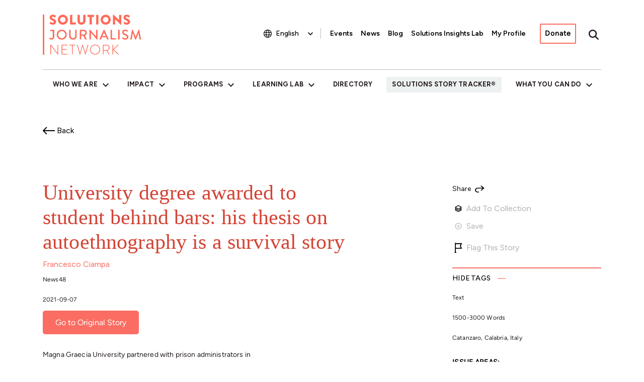

--- FILE ---
content_type: text/html; charset=utf-8
request_url: https://storytracker.solutionsjournalism.org/stories/university-degree-awarded-to-student-behind-bars-his-thesis-on-autoethnography-is-a-survival-story
body_size: 68031
content:
<!DOCTYPE html>
<html>
  <head>
    <title>University degree awarded to student behind bars: his thesis on autoethnography is a survival story</title>
    <html lang="en">
    <meta name="description" content="Magna Graecia University partnered with prison administrators in Catanzaro, Italy, to help two incarcerated men find a form of rehabilitation by writing..."/>
    <meta property=”og:type” content="website"/>
    <meta property="og:title" content="University degree awarded to student behind bars: his thesis on autoethnography is a survival story"/>
    <meta property="og:url" content="https://storytracker.solutionsjournalism.org/stories/university-degree-awarded-to-student-behind-bars-his-thesis-on-autoethnography-is-a-survival-story" />
    <meta property="og:description" content="Magna Graecia University partnered with prison administrators in Catanzaro, Italy, to help two incarcerated men find a form of rehabilitation by writing..."/>
    <meta property="og:image" content="https://s3.amazonaws.com/sjn-static/meta_images/logo.png"/>

    <meta name="twitter:card" content="summary">
    <meta name="twitter:url" content="https://storytracker.solutionsjournalism.org/stories/university-degree-awarded-to-student-behind-bars-his-thesis-on-autoethnography-is-a-survival-story" />
    <meta name="twitter:title" content="University degree awarded to student behind bars: his thesis on autoethnography is a survival story"/>
    <meta name="twitter:description" content=" Magna Graecia University partnered with prison administrators in Catanzaro, Italy, to help two incarcerated men find a form of rehabilitation by writing..."/>
    <meta name="twitter:image" content="https://s3.amazonaws.com/sjn-static/meta_images/logo.png"/>
    <meta name="turbolinks-root" content="/">

    <link rel="canonical" href="https://storytracker.solutionsjournalism.org/stories/university-degree-awarded-to-student-behind-bars-his-thesis-on-autoethnography-is-a-survival-story" /> 
    
    <link rel="stylesheet" href="/assets/hello-2dbcb59ea19478e3c73a74ec0ca42660613945d981d2f1ba3489e218120f9fad.css" media="all" data-turbolinks-track="reload" />
    <link rel="stylesheet" href="/assets/drupal_nav-e7d5a63490e1d049f7fa032404e12e156f9921e4c923b95d4a1267b2d5033f96.css" media="all" data-turbolinks-track="true" />
    <link rel="stylesheet" href="/assets/util-e9a36dbbce08150b862f0934988ec6630b21d2c7c4566aafa9d0fd056424dc83.css" media="all" data-turbolinks-track="true" />
    <link rel="stylesheet" href="https://cdnjs.cloudflare.com/ajax/libs/font-awesome/6.5.2/css/all.min.css" integrity="sha512-SnH5WK+bZxgPHs44uWIX+LLJAJ9/2PkPKZ5QiAj6Ta86w+fsb2TkcmfRyVX3pBnMFcV7oQPJkl9QevSCWr3W6A==" crossorigin="anonymous" referrerpolicy="no-referrer" />
    <link rel="stylesheet" media="all" href="https://fonts.googleapis.com/icon?family=Material+Icons" />

    <script src="/assets/hello-c81d85d35906bb0ec12b0036aff0833496067f170c542bcccabc6b1ed1e647a2.js" data-turbolinks-track="true"></script>
    <link href="https://fonts.googleapis.com/icon?family=Material+Icons"
      rel="stylesheet">


    <!-- Tom Select for multiple selections with input -->
    <link href="https://cdn.jsdelivr.net/npm/tom-select@2.0.0-rc.5/dist/css/tom-select.css" rel="stylesheet">

    <meta name="csrf-param" content="authenticity_token" />
<meta name="csrf-token" content="sGVh5BOU2MTVKg6ZPRMhhS7GS3R-IvI4OLVfYl9BUaS2Ku2t3_vu6AIZkrFGxpTR6m52qvBGIlrvDV3T_J3pNw" />
    

    <meta name="viewport" content="width=100%, initial-scale=1, maximum-scale=1, minimum-scale=1, user-scalable=no" />
    <meta name="format-detection" content="telephone=no">

    <link rel="stylesheet" href="https://unpkg.com/swiper/swiper-bundle.css" />
    <link rel="stylesheet" href="https://unpkg.com/swiper/swiper-bundle.min.css" />

    <script src="https://unpkg.com/swiper/swiper-bundle.js"></script>
    <script src="https://unpkg.com/swiper/swiper-bundle.min.js"></script>

    <script type="text/javascript" src="//maps.googleapis.com/maps/api/js?key=AIzaSyD2FPoVwIBVtmnt1M8qsTel01ymkPrsRCo&libraries=places,geometry"></script>
    <script type="text/javascript" src="//www.google.com/recaptcha/api.js" async defer></script>
    <script>$.trumbowyg.svgPath = "/assets/trumbowyg/icons-ed61fbc66a351a7ec769af1d01dd6250a3f8aba425731c3be2f1420a8fdc6a5e.svg";</script>
    <script type="module" src="https://js.arcgis.com/4.34/embeddable-components/"></script>
    <script>
//<![CDATA[
window.gon={};
//]]>
</script>

      <!-- Google Tag Manager -->
      <script>(function(w,d,s,l,i){w[l]=w[l]||[];w[l].push({'gtm.start':
      new Date().getTime(),event:'gtm.js'});var f=d.getElementsByTagName(s)[0],
      j=d.createElement(s),dl=l!='dataLayer'?'&l='+l:'';j.async=true;j.src=
      'https://www.googletagmanager.com/gtm.js?id='+i+dl;f.parentNode.insertBefore(j,f);
      })(window,document,'script','dataLayer','GTM-K32F2PZ');</script>
      <!-- End Google Tag Manager -->

      <script>
        (function(i,s,o,g,r,a,m){i['GoogleAnalyticsObject']=r;i[r]=i[r]||function(){
        (i[r].q=i[r].q||[]).push(arguments)},i[r].l=1*new Date();a=s.createElement(o),
        m=s.getElementsByTagName(o)[0];a.async=1;a.src=g;m.parentNode.insertBefore(a,m)
        })(window,document,'script','//www.google-analytics.com/analytics.js','ga');

        ga('create', 'UA-41840532-1', 'auto');
        ga('set', 'anonymizeIp', true);
        ga('send', 'pageview');
      </script>



  </head>

  <body class="story-tracker-container en">
    <!-- Google Tag Manager (noscript) -->
    <noscript><iframe src="https://www.googletagmanager.com/ns.html?id=GTM-K32F2PZ"
    height="0" width="0" style="display:none;visibility:hidden"></iframe></noscript>
    <!-- End Google Tag Manager (noscript) -->


    <div role="navigation" aria-labelledby="skip-to-main">
  <a id="skip-to-main" href="index.html#main-content" class="visually-hidden focusable skip-link">
    Skip to main content
  </a>
</div>

<div id="offcanvas-side">
  <div class="offcanvas__container">
    <div id="block-mainnavigation-md" class="block block-- block--mainnavigation-md">
      <ul class="nav navbar-nav mx-auto justify-content-between">

  <li class="nav-item dropdown">
    <a href="https://www.solutionsjournalism.org/who-we-are" class="nav-link dropdown-toggle" data-toggle="dropdown">Who We Are</a>
    <div class="dropdown-menu">
      <a href="https://www.solutionsjournalism.org/who-we-are/mission" class="dropdown-item">What Is Solutions Journalism?</a>
      <a href="https://www.solutionsjournalism.org/who-we-are/respectful-and-helpful" class="dropdown-item">Respectful, Helpful &amp; Fair</a>
      <a href="https://www.solutionsjournalism.org/who-we-are/ethics" class="dropdown-item">Ethics</a>
      <a href="https://www.solutionsjournalism.org/who-we-are/team" class="dropdown-item">Team</a>
      <a href="https://www.solutionsjournalism.org/who-we-are/board-directors" class="dropdown-item">Board of Directors</a>
      <a href="https://www.solutionsjournalism.org/who-we-are/funders-supporters" class="dropdown-item">Funders &amp; Supporters</a>
      <a href="https://www.solutionsjournalism.org/who-we-are/annual-reports-and-financials" class="dropdown-item">Annual Reports &amp; Financials</a>
      <a href="https://www.solutionsjournalism.org/who-we-are/careers" class="dropdown-item">Careers</a>
    </div>
  </li>

  <li class="nav-item dropdown">
    <a href="https://www.solutionsjournalism.org/impact" class="nav-link dropdown-toggle" data-toggle="dropdown">Impact</a>
    <div class="dropdown-menu">
      <a href="https://www.solutionsjournalism.org/impact/impact-stories" class="dropdown-item">Impact Stories</a>
      <a href="https://www.solutionsjournalism.org/impact/how-solutions-journalism-rebalances-news" class="dropdown-item">How Solutions Journalism Rebalances the News</a>
    </div>
  </li>

  <li class="nav-item dropdown">
    <a href="https://www.solutionsjournalism.org/programs" class="nav-link dropdown-toggle" data-toggle="dropdown">Programs</a>
    <div class="dropdown-menu">
      <a href="https://www.solutionsjournalism.org/program/climate" class="dropdown-item">Climate</a>
      <a href="https://www.solutionsjournalism.org/program/democracy" class="dropdown-item">Democracy</a>
      <a href="https://www.solutionsjournalism.org/program/youth-mental-health" class="dropdown-item">Youth Mental Health</a>
      <a href="https://www.solutionsjournalism.org/program/addressing-health-disparities" class="dropdown-item">Addressing Health Disparities</a>
      <a href="https://www.solutionsjournalism.org/program/africa-initiative" class="dropdown-item">Africa Initiative</a>
      <a href="https://www.solutionsjournalism.org/program/beacons" class="dropdown-item">Beacons</a>
      <a href="https://www.solutionsjournalism.org/program/complicating-the-narratives" class="dropdown-item">Complicating the Narratives</a>
      <a href="https://www.solutionsjournalism.org/program/educator-academies" class="dropdown-item">Educator Academies</a>
      <a href="https://www.solutionsjournalism.org/program/student-media-challenge" class="dropdown-item">Student Media Challenge</a>
      <a href="https://www.solutionsjournalism.org/program/university-hubs" class="dropdown-item">University Hubs</a>
    </div>
  </li>

  <li class="nav-item dropdown">
    <a href="https://www.solutionsjournalism.org/learning-lab" class="nav-link dropdown-toggle" data-toggle="dropdown">Learning Lab</a>
    <div class="dropdown-menu">
      <a href="https://www.solutionsjournalism.org/learn-the-basics-of-solutions-journalism" class="dropdown-item">Introduction to Solutions Journalism Webinar</a>
      <a href="https://www.solutionsjournalism.org/learning-lab/toolkits-guides" class="dropdown-item">Toolkits &amp; Guides</a>
      <a href="https://www.solutionsjournalism.org/events" class="dropdown-item">Events</a>
      <a href="https://www.solutionsjournalism.org/learning-lab/trainers" class="dropdown-item">Trainers</a>
      <a href="https://www.solutionsjournalism.org/learning-lab/all-resources" class="dropdown-item">All Resources</a>
    </div>
  </li>

  <li class="nav-item">
    <a href="https://www.solutionsjournalism.org/directory" class="nav-link">Directory</a>
  </li>

  <li class="nav-item">
    <a class="nav-link nav-link-active cr" href="/">Solutions Story Tracker</a>
  </li>

  <li class="nav-item dropdown">
    <a href="https://www.solutionsjournalism.org/what-you-can-do" class="nav-link dropdown-toggle" data-toggle="dropdown">What You Can Do</a>
    <div class="dropdown-menu">
      <a href="https://www.solutionsjournalism.org/learn-the-basics-of-solutions-journalism" class="dropdown-item">Learn the Basics of Solutions Journalism</a>
      <a href="https://www.solutionsjournalism.org/programs" class="dropdown-item">Explore Our Programs</a>
      <a href="https://www.solutionsjournalism.org/events" class="dropdown-item">See Upcoming Events &amp; Opportunities</a>
      <a href="https://www.solutionsjournalism.org/directory" class="dropdown-item">Join the Directory</a>
      <a href="https://www.solutionsjournalism.org/what-you-can-do/pitch-your-story" class="dropdown-item">Pitch Your Story</a>
      <a href="https://www.solutionsjournalism.org/what-you-can-do/awards" class="dropdown-item">Nominate Your Project for an Award</a>
      <a href="https://www.solutionsjournalism.org/what-you-can-do/tot" class="dropdown-item">Become an Accredited Trainer</a>
      <a href="https://www.solutionsjournalism.org/what-you-can-do/teach-solutions-journalism" class="dropdown-item">Teach Solutions Journalism</a>
      <a href="https://www.solutionsjournalism.org/what-you-can-do/get-solutions-stories-your-inbox" class="dropdown-item">Get Solutions Stories in your Inbox</a>
      <a href="https://www.solutionsjournalism.org/what-you-can-do/amplify-solutions-your-community" class="dropdown-item">Amplify Solutions in Your Community</a>
    </div>
  </li>

</ul>
    </div>
    <div id="block-secondarynavigation-md" class="block block-- block--secondarynavigation-md">
      <ul class="nav">
  <li class="nav-item">
    <a href="https://www.solutionsjournalism.org/events" class="nav-link secondary-nav-link">Events</a>
  </li>
  <li class="nav-item">
    <a href="https://www.solutionsjournalism.org/news" class="nav-link secondary-nav-link">News</a>
  </li>
  <li class="nav-item">
    <a href="https://thewholestory.solutionsjournalism.org/" class="nav-link secondary-nav-link" target="_blank">Blog</a>
  </li>
  <li class="nav-item">
    <a href="https://www.solutionsjournalism.org/solutions-insights-lab" class="nav-link secondary-nav-link">Solutions Insights Lab</a>
  </li>
  <li class="nav-item">
    <a class="nav-link secondary-nav-link" href="/profile">My Profile</a>
  </li>
  <li class="nav-item">
    <a href="https://www.solutionsjournalism.org/donate" class="btn button donate-btn nav-link">Donate</a>
  </li>
</ul>
    </div>
  </div>
</div>
<nav class="navbar navbar-expand-lg justify-content-between navbar-top navbar-light" aria-label="Navigation">
  <div class="container ">
    <a href="https://www.solutionsjournalism.org/" class="navbar-brand d-flex align-items-center " aria-label="">
      <img src="https://www.solutionsjournalism.org/themes/custom/sjweb_ci/logo.svg" width="auto" height="80" alt="sjweb-ci home" class="mr-2" />
    </a>
    <button class="search-toggler" type="button" data-toggle="collapse" data-target="#offcanvas-top" aria-controls="offcanvas-top" aria-expanded="false" aria-label="Toggle search">
      <span class="search-toggler-icon"></span>
      <span class="search-toggler-text">
        <span class="collapsed">Search</span>
      </span>
    </button>

    <button class="navbar-toggler navbar-toggler-md" type="button" data-toggle="collapse" data-target="#offcanvas-side" aria-controls="offcanvas-side" aria-expanded="false" aria-label="Toggle offcanvas navigation">
      <span class="navbar-toggler-icon"></span>
      <span class="navbar-toggler-text">
        <span class="collapsed">Menu</span>
        <span class="open">Close</span>
      </span>
    </button>

    <button class="navbar-toggler" type="button" data-toggle="collapse" data-target=".navbar-collapse" aria-controls="navbar-collapse" aria-expanded="false" aria-label="Toggle navigation">
      <span class="navbar-toggler-icon"></span>
      <span class="navbar-toggler-text">
        <span class="collapsed">Menu</span>
        <span class="open">Close</span>
      </span>
    </button>

    <div class="collapse navbar-collapse">
      <button class="search-toggler" type="button" data-toggle="collapse" data-target="#offcanvas-top" aria-controls="offcanvas-top" aria-expanded="false" aria-label="Toggle search">
        <span class="search-toggler-icon"></span>
        <span class="search-toggler-text">
          <span class="collapsed">Search</span>
        </span>
      </button>

      <div id="block-sjweb-ci-gtranslate" class="block-- block--sjweb-ci-gtranslate">
        <div class="gtranslate_wrapper"></div><script>window.gtranslateSettings = {"switcher_horizontal_position":"left","switcher_vertical_position":"bottom","horizontal_position":"inline","vertical_position":"inline","float_switcher_open_direction":"top","switcher_open_direction":"bottom","default_language":"en","native_language_names":1,"detect_browser_language":0,"add_new_line":1,"select_language_label":"Select Language","flag_size":32,"flag_style":"2d","globe_size":60,"alt_flags":[],"wrapper_selector":".gtranslate_wrapper","url_structure":"none","custom_domains":null,"languages":["en","ar","zh-CN","cs","fr","de","it","ja","ko","pl","pt","ro","ru","es","id","sk","sl","hu","sw","be","bs"],"custom_css":""};</script><script>(function(){var js = document.createElement('script');js.setAttribute('src', 'https://cdn.gtranslate.net/widgets/latest/dropdown.js');js.setAttribute('data-gt-orig-url', '/');js.setAttribute('data-gt-orig-domain', 'www.solutionsjournalism.org');document.body.appendChild(js);})();</script>
      </div>
      <div id="block-secondarynavigation" class="block-- block--secondarynavigation">
        <ul class="nav">
  <li class="nav-item">
    <a href="https://www.solutionsjournalism.org/events" class="nav-link secondary-nav-link">Events</a>
  </li>
  <li class="nav-item">
    <a href="https://www.solutionsjournalism.org/news" class="nav-link secondary-nav-link">News</a>
  </li>
  <li class="nav-item">
    <a href="https://thewholestory.solutionsjournalism.org/" class="nav-link secondary-nav-link" target="_blank">Blog</a>
  </li>
  <li class="nav-item">
    <a href="https://www.solutionsjournalism.org/solutions-insights-lab" class="nav-link secondary-nav-link">Solutions Insights Lab</a>
  </li>
  <li class="nav-item">
    <a class="nav-link secondary-nav-link" href="/profile">My Profile</a>
  </li>
  <li class="nav-item">
    <a href="https://www.solutionsjournalism.org/donate" class="btn button donate-btn nav-link">Donate</a>
  </li>
</ul>
      </div>
      <div id="block-sjweb-ci-searchmenu" class="block-- block--sjweb-ci-searchmenu">
        <ul class="nav">
          <li class="nav-item">
            <button class="search-toggle nav-link" type="button" aria-expanded="false"></button>
          </li>
        </ul>
      </div>
    </div>
  </div>
</nav>
<nav class="navbar navbar-expand-lg justify-content-between navbar-middle navbar-light" aria-label="Navigation">
  <div class="container">
    <div class="collapse navbar-collapse">
      <div id="block-mainnavigation" class="block block-- block--mainnavigation">
        <ul class="nav navbar-nav mx-auto justify-content-between">

  <li class="nav-item dropdown">
    <a href="https://www.solutionsjournalism.org/who-we-are" class="nav-link dropdown-toggle" data-toggle="dropdown">Who We Are</a>
    <div class="dropdown-menu">
      <a href="https://www.solutionsjournalism.org/who-we-are/mission" class="dropdown-item">What Is Solutions Journalism?</a>
      <a href="https://www.solutionsjournalism.org/who-we-are/respectful-and-helpful" class="dropdown-item">Respectful, Helpful &amp; Fair</a>
      <a href="https://www.solutionsjournalism.org/who-we-are/ethics" class="dropdown-item">Ethics</a>
      <a href="https://www.solutionsjournalism.org/who-we-are/team" class="dropdown-item">Team</a>
      <a href="https://www.solutionsjournalism.org/who-we-are/board-directors" class="dropdown-item">Board of Directors</a>
      <a href="https://www.solutionsjournalism.org/who-we-are/funders-supporters" class="dropdown-item">Funders &amp; Supporters</a>
      <a href="https://www.solutionsjournalism.org/who-we-are/annual-reports-and-financials" class="dropdown-item">Annual Reports &amp; Financials</a>
      <a href="https://www.solutionsjournalism.org/who-we-are/careers" class="dropdown-item">Careers</a>
    </div>
  </li>

  <li class="nav-item dropdown">
    <a href="https://www.solutionsjournalism.org/impact" class="nav-link dropdown-toggle" data-toggle="dropdown">Impact</a>
    <div class="dropdown-menu">
      <a href="https://www.solutionsjournalism.org/impact/impact-stories" class="dropdown-item">Impact Stories</a>
      <a href="https://www.solutionsjournalism.org/impact/how-solutions-journalism-rebalances-news" class="dropdown-item">How Solutions Journalism Rebalances the News</a>
    </div>
  </li>

  <li class="nav-item dropdown">
    <a href="https://www.solutionsjournalism.org/programs" class="nav-link dropdown-toggle" data-toggle="dropdown">Programs</a>
    <div class="dropdown-menu">
      <a href="https://www.solutionsjournalism.org/program/climate" class="dropdown-item">Climate</a>
      <a href="https://www.solutionsjournalism.org/program/democracy" class="dropdown-item">Democracy</a>
      <a href="https://www.solutionsjournalism.org/program/youth-mental-health" class="dropdown-item">Youth Mental Health</a>
      <a href="https://www.solutionsjournalism.org/program/addressing-health-disparities" class="dropdown-item">Addressing Health Disparities</a>
      <a href="https://www.solutionsjournalism.org/program/africa-initiative" class="dropdown-item">Africa Initiative</a>
      <a href="https://www.solutionsjournalism.org/program/beacons" class="dropdown-item">Beacons</a>
      <a href="https://www.solutionsjournalism.org/program/complicating-the-narratives" class="dropdown-item">Complicating the Narratives</a>
      <a href="https://www.solutionsjournalism.org/program/educator-academies" class="dropdown-item">Educator Academies</a>
      <a href="https://www.solutionsjournalism.org/program/student-media-challenge" class="dropdown-item">Student Media Challenge</a>
      <a href="https://www.solutionsjournalism.org/program/university-hubs" class="dropdown-item">University Hubs</a>
    </div>
  </li>

  <li class="nav-item dropdown">
    <a href="https://www.solutionsjournalism.org/learning-lab" class="nav-link dropdown-toggle" data-toggle="dropdown">Learning Lab</a>
    <div class="dropdown-menu">
      <a href="https://www.solutionsjournalism.org/learn-the-basics-of-solutions-journalism" class="dropdown-item">Introduction to Solutions Journalism Webinar</a>
      <a href="https://www.solutionsjournalism.org/learning-lab/toolkits-guides" class="dropdown-item">Toolkits &amp; Guides</a>
      <a href="https://www.solutionsjournalism.org/events" class="dropdown-item">Events</a>
      <a href="https://www.solutionsjournalism.org/learning-lab/trainers" class="dropdown-item">Trainers</a>
      <a href="https://www.solutionsjournalism.org/learning-lab/all-resources" class="dropdown-item">All Resources</a>
    </div>
  </li>

  <li class="nav-item">
    <a href="https://www.solutionsjournalism.org/directory" class="nav-link">Directory</a>
  </li>

  <li class="nav-item">
    <a class="nav-link nav-link-active cr" href="/">Solutions Story Tracker</a>
  </li>

  <li class="nav-item dropdown">
    <a href="https://www.solutionsjournalism.org/what-you-can-do" class="nav-link dropdown-toggle" data-toggle="dropdown">What You Can Do</a>
    <div class="dropdown-menu">
      <a href="https://www.solutionsjournalism.org/learn-the-basics-of-solutions-journalism" class="dropdown-item">Learn the Basics of Solutions Journalism</a>
      <a href="https://www.solutionsjournalism.org/programs" class="dropdown-item">Explore Our Programs</a>
      <a href="https://www.solutionsjournalism.org/events" class="dropdown-item">See Upcoming Events &amp; Opportunities</a>
      <a href="https://www.solutionsjournalism.org/directory" class="dropdown-item">Join the Directory</a>
      <a href="https://www.solutionsjournalism.org/what-you-can-do/pitch-your-story" class="dropdown-item">Pitch Your Story</a>
      <a href="https://www.solutionsjournalism.org/what-you-can-do/awards" class="dropdown-item">Nominate Your Project for an Award</a>
      <a href="https://www.solutionsjournalism.org/what-you-can-do/tot" class="dropdown-item">Become an Accredited Trainer</a>
      <a href="https://www.solutionsjournalism.org/what-you-can-do/teach-solutions-journalism" class="dropdown-item">Teach Solutions Journalism</a>
      <a href="https://www.solutionsjournalism.org/what-you-can-do/get-solutions-stories-your-inbox" class="dropdown-item">Get Solutions Stories in your Inbox</a>
      <a href="https://www.solutionsjournalism.org/what-you-can-do/amplify-solutions-your-community" class="dropdown-item">Amplify Solutions in Your Community</a>
    </div>
  </li>

</ul>
      </div>
      <div id="block-mainnavigation-sm" class="block block-- block--mainnavigation-sm">
        <ul class="nav navbar-nav mx-auto justify-content-between">

  <li class="nav-item dropdown">
    <a href="https://www.solutionsjournalism.org/who-we-are" class="nav-link dropdown-toggle" data-toggle="dropdown">Who We Are</a>
    <div class="dropdown-menu">
      <a href="https://www.solutionsjournalism.org/who-we-are/mission" class="dropdown-item">What Is Solutions Journalism?</a>
      <a href="https://www.solutionsjournalism.org/who-we-are/respectful-and-helpful" class="dropdown-item">Respectful, Helpful &amp; Fair</a>
      <a href="https://www.solutionsjournalism.org/who-we-are/ethics" class="dropdown-item">Ethics</a>
      <a href="https://www.solutionsjournalism.org/who-we-are/team" class="dropdown-item">Team</a>
      <a href="https://www.solutionsjournalism.org/who-we-are/board-directors" class="dropdown-item">Board of Directors</a>
      <a href="https://www.solutionsjournalism.org/who-we-are/funders-supporters" class="dropdown-item">Funders &amp; Supporters</a>
      <a href="https://www.solutionsjournalism.org/who-we-are/annual-reports-and-financials" class="dropdown-item">Annual Reports &amp; Financials</a>
      <a href="https://www.solutionsjournalism.org/who-we-are/careers" class="dropdown-item">Careers</a>
    </div>
  </li>

  <li class="nav-item dropdown">
    <a href="https://www.solutionsjournalism.org/impact" class="nav-link dropdown-toggle" data-toggle="dropdown">Impact</a>
    <div class="dropdown-menu">
      <a href="https://www.solutionsjournalism.org/impact/impact-stories" class="dropdown-item">Impact Stories</a>
      <a href="https://www.solutionsjournalism.org/impact/how-solutions-journalism-rebalances-news" class="dropdown-item">How Solutions Journalism Rebalances the News</a>
    </div>
  </li>

  <li class="nav-item dropdown">
    <a href="https://www.solutionsjournalism.org/programs" class="nav-link dropdown-toggle" data-toggle="dropdown">Programs</a>
    <div class="dropdown-menu">
      <a href="https://www.solutionsjournalism.org/program/climate" class="dropdown-item">Climate</a>
      <a href="https://www.solutionsjournalism.org/program/democracy" class="dropdown-item">Democracy</a>
      <a href="https://www.solutionsjournalism.org/program/youth-mental-health" class="dropdown-item">Youth Mental Health</a>
      <a href="https://www.solutionsjournalism.org/program/addressing-health-disparities" class="dropdown-item">Addressing Health Disparities</a>
      <a href="https://www.solutionsjournalism.org/program/africa-initiative" class="dropdown-item">Africa Initiative</a>
      <a href="https://www.solutionsjournalism.org/program/beacons" class="dropdown-item">Beacons</a>
      <a href="https://www.solutionsjournalism.org/program/complicating-the-narratives" class="dropdown-item">Complicating the Narratives</a>
      <a href="https://www.solutionsjournalism.org/program/educator-academies" class="dropdown-item">Educator Academies</a>
      <a href="https://www.solutionsjournalism.org/program/student-media-challenge" class="dropdown-item">Student Media Challenge</a>
      <a href="https://www.solutionsjournalism.org/program/university-hubs" class="dropdown-item">University Hubs</a>
    </div>
  </li>

  <li class="nav-item dropdown">
    <a href="https://www.solutionsjournalism.org/learning-lab" class="nav-link dropdown-toggle" data-toggle="dropdown">Learning Lab</a>
    <div class="dropdown-menu">
      <a href="https://www.solutionsjournalism.org/learn-the-basics-of-solutions-journalism" class="dropdown-item">Introduction to Solutions Journalism Webinar</a>
      <a href="https://www.solutionsjournalism.org/learning-lab/toolkits-guides" class="dropdown-item">Toolkits &amp; Guides</a>
      <a href="https://www.solutionsjournalism.org/events" class="dropdown-item">Events</a>
      <a href="https://www.solutionsjournalism.org/learning-lab/trainers" class="dropdown-item">Trainers</a>
      <a href="https://www.solutionsjournalism.org/learning-lab/all-resources" class="dropdown-item">All Resources</a>
    </div>
  </li>

  <li class="nav-item">
    <a href="https://www.solutionsjournalism.org/directory" class="nav-link">Directory</a>
  </li>

  <li class="nav-item">
    <a class="nav-link nav-link-active cr" href="/">Solutions Story Tracker</a>
  </li>

  <li class="nav-item dropdown">
    <a href="https://www.solutionsjournalism.org/what-you-can-do" class="nav-link dropdown-toggle" data-toggle="dropdown">What You Can Do</a>
    <div class="dropdown-menu">
      <a href="https://www.solutionsjournalism.org/learn-the-basics-of-solutions-journalism" class="dropdown-item">Learn the Basics of Solutions Journalism</a>
      <a href="https://www.solutionsjournalism.org/programs" class="dropdown-item">Explore Our Programs</a>
      <a href="https://www.solutionsjournalism.org/events" class="dropdown-item">See Upcoming Events &amp; Opportunities</a>
      <a href="https://www.solutionsjournalism.org/directory" class="dropdown-item">Join the Directory</a>
      <a href="https://www.solutionsjournalism.org/what-you-can-do/pitch-your-story" class="dropdown-item">Pitch Your Story</a>
      <a href="https://www.solutionsjournalism.org/what-you-can-do/awards" class="dropdown-item">Nominate Your Project for an Award</a>
      <a href="https://www.solutionsjournalism.org/what-you-can-do/tot" class="dropdown-item">Become an Accredited Trainer</a>
      <a href="https://www.solutionsjournalism.org/what-you-can-do/teach-solutions-journalism" class="dropdown-item">Teach Solutions Journalism</a>
      <a href="https://www.solutionsjournalism.org/what-you-can-do/get-solutions-stories-your-inbox" class="dropdown-item">Get Solutions Stories in your Inbox</a>
      <a href="https://www.solutionsjournalism.org/what-you-can-do/amplify-solutions-your-community" class="dropdown-item">Amplify Solutions in Your Community</a>
    </div>
  </li>

</ul>
      </div>
      <div id="block-secondarynavigation-sm" class="block block-- block--secondarynavigation-sm">
        <ul class="nav">
  <li class="nav-item">
    <a href="https://www.solutionsjournalism.org/events" class="nav-link secondary-nav-link">Events</a>
  </li>
  <li class="nav-item">
    <a href="https://www.solutionsjournalism.org/news" class="nav-link secondary-nav-link">News</a>
  </li>
  <li class="nav-item">
    <a href="https://thewholestory.solutionsjournalism.org/" class="nav-link secondary-nav-link" target="_blank">Blog</a>
  </li>
  <li class="nav-item">
    <a href="https://www.solutionsjournalism.org/solutions-insights-lab" class="nav-link secondary-nav-link">Solutions Insights Lab</a>
  </li>
  <li class="nav-item">
    <a class="nav-link secondary-nav-link" href="/profile">My Profile</a>
  </li>
  <li class="nav-item">
    <a href="https://www.solutionsjournalism.org/donate" class="btn button donate-btn nav-link">Donate</a>
  </li>
</ul>
      </div>
    </div>
  </div>
</nav>
<div id="offcanvas-top">
  <div class="offcanvas__container">
    <div data-drupal-selector="search-block-form" id="block-searchform-md" role="search" class="block block-- block--searchform-md search-block-form">
      <form onsubmit="return redirectSearch('edit-keys');" class="form-inline">
        <div class="js-form-item form-item js-form-type-search form-item-keys js-form-item-keys form-no-label form-group">
          <label for="edit-keys" class="visually-hidden">Search</label>
          <input title="Enter the terms you wish to search for." placeholder="Search" type="search" id="edit-keys" name="keys" size="20" maxlength="128" class="form-search form-control" />
        </div>
        <div class="form-actions js-form-wrapper form-wrapper" id="edit-actions">
          <button class="search__submit button js-form-submit form-submit" type="submit" id="edit-submit">
            <span class="fas fa-search" aria-hidden="true"></span>
            <span class="sr-only">Search</span>
          </button>
        </div>
      </form>
    </div>

    <div data-drupal-selector="search-block-form-2" id="block-searchform-sm" role="search" class="block block-- block--searchform-sm search-block-form">
      <form onsubmit="return redirectSearch('edit-keys--2');" class="form-inline">
        <div class="js-form-item form-item js-form-type-search form-item-keys js-form-item-keys form-no-label form-group">
          <label for="edit-keys--2" class="visually-hidden">Search</label>
          <input title="Enter the terms you wish to search for." placeholder="Search" type="search" id="edit-keys--2" name="keys" size="20" maxlength="128" class="form-search form-control" />
        </div>
        <div class="form-actions js-form-wrapper form-wrapper" id="edit-actions--2">
          <button class="search__submit button js-form-submit form-submit" type="submit" id="edit-submit--2">
            <span class="fas fa-search" aria-hidden="true"></span>
            <span class="sr-only">Search</span>
          </button>
        </div>
      </form>
    </div>

    <div data-drupal-selector="search-block-form-3" id="block-searchform" role="search" class="block block-- block--searchform search-block-form">
      <form onsubmit="return redirectSearch('edit-keys--3');" class="form-inline">
        <div class="js-form-item form-item js-form-type-search form-item-keys js-form-item-keys form-no-label form-group">
          <label for="edit-keys--3" class="visually-hidden">Search</label>
          <input title="Enter the terms you wish to search for." placeholder="What are you looking for?" type="search" id="edit-keys--3" name="keys" size="20" maxlength="128" class="form-search form-control" />
        </div>
        <div class="form-actions js-form-wrapper form-wrapper" id="edit-actions--3">
          <button class="search__submit button js-form-submit form-submit" type="submit" id="edit-submit--3">
            <span class="fas fa-search" aria-hidden="true"></span>
            <span class="sr-only">Search</span>
          </button>
        </div>
      </form>
    </div>
  </div>
</div>

<script>
  function redirectSearch(inputId) {
    const input = document.getElementById(inputId);
    if (!input) return true;
    const searchTerm = input.value.trim();
    if (searchTerm) {
      const encoded = encodeURIComponent(searchTerm);
      window.location.href = `https://www.solutionsjournalism.org/search/node/${encoded}`;
    }
    return false;
  }
</script>



    
<section class="section pb-0" id="section-top">
  <div class="container">
    <div class="section__nav">
      <a class="icon-link icon-link--prepend icon-link--back-black" href="javascript:history.back()">Back</a>
    </div>

    <div class="story content-with-sidebar">
      <div class="story__main">
        <h1 class="story-page-title">University degree awarded to student behind bars: his thesis on autoethnography is a survival story</h1>
        <div class="story__meta">
            <div>
              <a href="/?search_stories=Search&amp;journalist%5B%5D=Francesco+Ciampa" target="_blank" >Francesco Ciampa</a>
            </div>
          <p>News48</p>
          <p>2021-09-07</p>
        </div>
        <div class="action-group__cta">
          <a href="https://news48.it/university-degree-awarded-to-student-behind-bars-his-thesis-on-autoethnography-is-a-survival-story" class="btn-attention" style="text-decoration: none;" target="_blank" onclick="dataLayer.push({'event' : 'go-to-origin-story', 'category': 'University degree awarded to student behind bars: his thesis on autoethnography is a survival story', 'label': 'https://news48.it/university-degree-awarded-to-student-behind-bars-his-thesis-on-autoethnography-is-a-survival-story', 'action':'Click'});">Go to Original Story</a>
        </div>
          <br>
        <div class="story__body" id="story-summary">
          <p class="show_full">Magna Graecia University partnered with prison administrators in Catanzaro, Italy, to help two incarcerated men find a form of rehabilitation by writing their own lives&#39; stories. In a process called autoethnography, the men, who are serving life sentences, focus on describing without moral judgment &quot;the psychological and creative resources they used for survival before prison and during their time behind bars.&quot; This helps them see the traits that led them into crime might also lead them out of it. Both men tell of extraordinary personal growth through the experience, which others now seek to duplicate.</p>
        </div>
      </div>
      <div class="story-more">
        <div class="action-group">
          <ul class="action-group__links icon-links icon-links--stack">
                      <li>
            <button type="button" aria-expanded='false' aria-controls="modal-share" data-modal="modal-share" class="icon-link icon-link--append icon-link--small icon-link--share">
              <a class="share-btn with-tt" style="text-decoration: none" data-share-url="https://storytracker.solutionsjournalism.org/stories/university-degree-awarded-to-student-behind-bars-his-thesis-on-autoethnography-is-a-survival-story" data-trigger-popup="share" href="#">Share
</a>            </button>
          </li>

            <li><button type="button" aria-expanded='false' class="icon-link icon-link--prepend icon-link--collection" style="cursor: default"><a class="disabled">Add To Collection</a></button></li>
          
          <div id="story-id" hidden>13808</div>
          <div id="user-id" hidden></div>
            <li>
              <button type="button" class="icon-link icon-link--prepend icon-link--save--inverted disabled">Save</button></li>

          <li><button type="button" class="icon-link icon-link--prepend icon-link--flag"><a class="disabled" style="text-decoration: none" data-story-id="13808" data-trigger-popup="no-user-reg" href="#">Flag This Story</a></button></li>


<script>
$('.share-btn').click(function(){
  if ($('.story__title') !== undefined){
    let title = $('.story__title').text()
    let link_to = $('.action-group__cta a').attr('href')
    var data = {
      'event': 'share',
      'category': 'Share',
      'action': 'Click',
      'label': title,
      'link': link_to
    }
  }

  dataLayer.push(data);
})
</script>
          </ul>

          <div class="story__tags">
            <button class="expand--show" aria-expanded="true" aria-controls="story-tags"><span class="expand--show__show">Show</span><span class="expand--show__hide">Hide</span> Tags</button>
            <div class="story__tags__content" id="story-tags">
              <div class="story__meta">
                <p class="">Text</p>
                <p>1500-3000 Words</p>
                <p>
                Catanzaro,
                Calabria,
                Italy
                </p>
              </div>
              <h3 class="story__tag-title">Issue Areas:</h3>
              <ul class="tags">
                  <li class=""><a href="/?search_stories=Search&issue-areas%5B%5D=Colleges+and+universities" class="tag tag--grey">Colleges and universities</a></li>
                  <li class=""><a href="/?search_stories=Search&issue-areas%5B%5D=Services+for+people+who+are+incarcerated" class="tag tag--grey">Services for people who are incarcerated</a></li>
              </ul>
              <h3 class="story__tag-title">Success Factors:</h3>
              <ul class="tags">
                <li class=""><a href="/?search_stories=Search&critical-success-factors%5B%5D=Addressing+underlying+issues" class="tag">Addressing underlying issues</a></li>
                <li class=""><a href="/?search_stories=Search&critical-success-factors%5B%5D=Help+rather+than+punishment" class="tag">Help rather than punishment</a></li>
                <li class=""><a href="/?search_stories=Search&critical-success-factors%5B%5D=Meeting+people+where+they+are+at" class="tag">Meeting people where they are at</a></li>
              </ul>
            </div>
          </div>
        </div>
      </div>
    </div>

  </div>
</section>

<section class="section pt-0">
  <div class="container">
    <h2 class="section__heading">Related Stories</h2>
  </div>
  <div class="carousel carousel--2">
    <ul class="carousel__list">
      <li>
        <!--
  icons available for the card__icon
  hello/icons/article.svg
  hello/icons/audio.svg
  hello/icons/collection.svg
  hello/icons/playlist.svg
  hello/icons/video.svg
-->

<div class="card">
    <span class="card__category">Story</span>
  <h4 class="card__title"><a href="/stories/a-case-study-in-lifting-college-attendance" target="_blank">A Case Study in Lifting College Attendance</a></h4>
  <div class="card__body">
    <p class="body-ellipsis">
      Delaware has been working to make sure that all college-ready graduates, regardless of socioeconomic status, make it to college. With financial reasons standing in the way of many qualified students, the state has worked on multiple levels to make this a possibility.
    </p>
    <a href="/stories/a-case-study-in-lifting-college-attendance" class="more-link"><b>Read More</b></a>
  </div>
  <ul class="card__info">
    <li>
      <b>Journalist</b>
      <a href="/?search_stories=Search&amp;journalist%5B%5D=David+Leonhardt" target="_blank">David Leonhardt</a>
    </li>

    <li>
      <b>Date</b>
      2014-06-10
    </li>
    <li>
      <b>News Outlet</b>
      The New York Times
    </li>
  </ul>
</div>

<style>
.body-ellipsis{
   overflow: hidden;
   text-overflow: ellipsis;
   display: -webkit-box;
   -webkit-line-clamp: 4; /* number of lines to show */
           line-clamp: 4;
   -webkit-box-orient: vertical;
}
</style>
      </li>
      <li>
        <!--
  icons available for the card__icon
  hello/icons/article.svg
  hello/icons/audio.svg
  hello/icons/collection.svg
  hello/icons/playlist.svg
  hello/icons/video.svg
-->

<div class="card">
    <span class="card__category">Story</span>
  <h4 class="card__title"><a href="/stories/a-national-admissions-office-for-low-income-strivers" target="_blank">‘A National Admissions Office&#39; for Low-Income Strivers</a></h4>
  <div class="card__body">
    <p class="body-ellipsis">
      Attending college is not always a given option for gifted teenagers from less-than-wealthy backgrounds. National organization QuestBridge creates a way for low-income and minority high-achieving students to go to their dream colleges free of cost.
    </p>
    <a href="/stories/a-national-admissions-office-for-low-income-strivers" class="more-link"><b>Read More</b></a>
  </div>
  <ul class="card__info">
    <li>
      <b>Journalist</b>
      <a href="/?search_stories=Search&amp;journalist%5B%5D=David+Leonhardt" target="_blank">David Leonhardt</a>
    </li>

    <li>
      <b>Date</b>
      2014-09-16
    </li>
    <li>
      <b>News Outlet</b>
      The New York Times
    </li>
  </ul>
</div>

<style>
.body-ellipsis{
   overflow: hidden;
   text-overflow: ellipsis;
   display: -webkit-box;
   -webkit-line-clamp: 4; /* number of lines to show */
           line-clamp: 4;
   -webkit-box-orient: vertical;
}
</style>
      </li>
      <li>
        <!--
  icons available for the card__icon
  hello/icons/article.svg
  hello/icons/audio.svg
  hello/icons/collection.svg
  hello/icons/playlist.svg
  hello/icons/video.svg
-->

<div class="card">
    <span class="card__category">Story</span>
  <h4 class="card__title"><a href="/stories/beyond-sats-finding-success-in-numbers" target="_blank">Beyond SATs, Finding Success in Numbers</a></h4>
  <div class="card__body">
    <p class="body-ellipsis">
      Many qualified students lack the motivation to follow through attending college due to a lack of peer support. A highly successful U.S. program sends great inner-city students to elite colleges in groups – one key to graduation.
    </p>
    <a href="/stories/beyond-sats-finding-success-in-numbers" class="more-link"><b>Read More</b></a>
  </div>
  <ul class="card__info">
    <li>
      <b>Journalist</b>
      <a href="/?search_stories=Search&amp;journalist%5B%5D=Tina+Rosenberg" target="_blank">Tina Rosenberg</a>
    </li>

    <li>
      <b>Date</b>
      2012-02-15
    </li>
    <li>
      <b>News Outlet</b>
      The New York Times
    </li>
  </ul>
</div>

<style>
.body-ellipsis{
   overflow: hidden;
   text-overflow: ellipsis;
   display: -webkit-box;
   -webkit-line-clamp: 4; /* number of lines to show */
           line-clamp: 4;
   -webkit-box-orient: vertical;
}
</style>
      </li>
      <li>
        <!--
  icons available for the card__icon
  hello/icons/article.svg
  hello/icons/audio.svg
  hello/icons/collection.svg
  hello/icons/playlist.svg
  hello/icons/video.svg
-->

<div class="card">
    <span class="card__category">Story</span>
  <h4 class="card__title"><a href="/stories/bringing-a-charter-school-approach-to-college" target="_blank">Bringing a Charter School Approach to college</a></h4>
  <div class="card__body">
    <p class="body-ellipsis">
      There are many reasons why a student might leave university without graduating. Match Beyond helps students who dropped out of college finally receive their degree through personal counselors who make sure that the students are fulfilling all the necessary things in order to graduate.
    </p>
    <a href="/stories/bringing-a-charter-school-approach-to-college" class="more-link"><b>Read More</b></a>
  </div>
  <ul class="card__info">
    <li>
      <b>Journalist</b>
      <a href="/?search_stories=Search&amp;journalist%5B%5D=Amy+Crawford" target="_blank">Amy Crawford</a>
    </li>

    <li>
      <b>Date</b>
      2015-03-28
    </li>
    <li>
      <b>News Outlet</b>
      The Boston Globe
    </li>
  </ul>
</div>

<style>
.body-ellipsis{
   overflow: hidden;
   text-overflow: ellipsis;
   display: -webkit-box;
   -webkit-line-clamp: 4; /* number of lines to show */
           line-clamp: 4;
   -webkit-box-orient: vertical;
}
</style>
      </li>
      <li>
        <!--
  icons available for the card__icon
  hello/icons/article.svg
  hello/icons/audio.svg
  hello/icons/collection.svg
  hello/icons/playlist.svg
  hello/icons/video.svg
-->

<div class="card">
    <span class="card__category">Story</span>
  <h4 class="card__title"><a href="/stories/can-free-college-save-american-cities" target="_blank">Can Free College Save American Cities?</a></h4>
  <div class="card__body">
    <p class="body-ellipsis">
      Huge numbers of students lack the chance to go to college because of financial problems. Recently, Kalamazoo schools received more funding allowing them to have the chance to help and pay for students to then go to college and receive a higher education.
    </p>
    <a href="/stories/can-free-college-save-american-cities" class="more-link"><b>Read More</b></a>
  </div>
  <ul class="card__info">
    <li>
      <b>Journalist</b>
      <a href="/?search_stories=Search&amp;journalist%5B%5D=Cassie+Walker+Burke" target="_blank">Cassie Walker Burke</a>
    </li>

    <li>
      <b>Date</b>
      2014-04-03
    </li>
    <li>
      <b>News Outlet</b>
      Politico
    </li>
  </ul>
</div>

<style>
.body-ellipsis{
   overflow: hidden;
   text-overflow: ellipsis;
   display: -webkit-box;
   -webkit-line-clamp: 4; /* number of lines to show */
           line-clamp: 4;
   -webkit-box-orient: vertical;
}
</style>
      </li>
      <li>
        <!--
  icons available for the card__icon
  hello/icons/article.svg
  hello/icons/audio.svg
  hello/icons/collection.svg
  hello/icons/playlist.svg
  hello/icons/video.svg
-->

<div class="card">
    <span class="card__category">Story</span>
  <h4 class="card__title"><a href="/stories/criminal-courts-tailored-to-veterans-multiply-as-wars-wind-down" target="_blank">Criminal courts tailored to veterans multiply as wars wind down</a></h4>
  <div class="card__body">
    <p class="body-ellipsis">
      U.S. courts are offering war veterans who face jail time the choice of rehabilitation. This helps them adjust to civilian life and reduces repeat offences.
    </p>
    <a href="/stories/criminal-courts-tailored-to-veterans-multiply-as-wars-wind-down" class="more-link"><b>Read More</b></a>
  </div>
  <ul class="card__info">
    <li>
      <b>Journalist</b>
      <a href="/?search_stories=Search&amp;journalist%5B%5D=Liz+Goodwin" target="_blank">Liz Goodwin</a>
    </li>

    <li>
      <b>Date</b>
      2014-06-30
    </li>
    <li>
      <b>News Outlet</b>
      Yahoo! News
    </li>
  </ul>
</div>

<style>
.body-ellipsis{
   overflow: hidden;
   text-overflow: ellipsis;
   display: -webkit-box;
   -webkit-line-clamp: 4; /* number of lines to show */
           line-clamp: 4;
   -webkit-box-orient: vertical;
}
</style>
      </li>
      <li>
        <!--
  icons available for the card__icon
  hello/icons/article.svg
  hello/icons/audio.svg
  hello/icons/collection.svg
  hello/icons/playlist.svg
  hello/icons/video.svg
-->

<div class="card">
    <span class="card__category">Story</span>
  <h4 class="card__title"><a href="/stories/for-young-offenders-hope-in-a-jury-of-their-peers" target="_blank">For Young Offenders, Hope in a Jury of Their Peers</a></h4>
  <div class="card__body">
    <p class="body-ellipsis">
      For first-time youth criminal offenders, the traditional American jury falls short in encouraging behavioral change and may even set the juvenile on a course for repeated crimes. Washington, DC’s Youth Court is a jury that tries juveniles for minor non-violent offenses and offers peer pressure to prompt positive behavioral change. The DC Youth Court is one of many in the United States that reduces crime and future court costs.
    </p>
    <a href="/stories/for-young-offenders-hope-in-a-jury-of-their-peers" class="more-link"><b>Read More</b></a>
  </div>
  <ul class="card__info">
    <li>
      <b>Journalist</b>
      <a href="/?search_stories=Search&amp;journalist%5B%5D=Tina+Rosenberg" target="_blank">Tina Rosenberg</a>
    </li>

    <li>
      <b>Date</b>
      2011-10-13
    </li>
    <li>
      <b>News Outlet</b>
      The New York Times
    </li>
  </ul>
</div>

<style>
.body-ellipsis{
   overflow: hidden;
   text-overflow: ellipsis;
   display: -webkit-box;
   -webkit-line-clamp: 4; /* number of lines to show */
           line-clamp: 4;
   -webkit-box-orient: vertical;
}
</style>
      </li>
      <li>
        <!--
  icons available for the card__icon
  hello/icons/article.svg
  hello/icons/audio.svg
  hello/icons/collection.svg
  hello/icons/playlist.svg
  hello/icons/video.svg
-->

<div class="card">
    <span class="card__category">Story</span>
  <h4 class="card__title"><a href="/stories/guiding-families-to-a-fair-day-in-court" target="_blank">Guiding Families to a Fair Day in Court</a></h4>
  <div class="card__body">
    <p class="body-ellipsis">
      Millions of families of arrested individuals do not know what to do to help, how to obtain a lawyer, or what the process entails in the court system. Created by Albert Cobarrubius Justice Project, participatory defense is a type of community organizing that teaches and empowers people who face criminal charges. Individuals know how to work with attorneys in order to navigate the system and ultimately feel equipped to become drivers of their own change.
    </p>
    <a href="/stories/guiding-families-to-a-fair-day-in-court" class="more-link"><b>Read More</b></a>
  </div>
  <ul class="card__info">
    <li>
      <b>Journalist</b>
      <a href="/?search_stories=Search&amp;journalist%5B%5D=David+Bornstein" target="_blank">David Bornstein</a>
    </li>

    <li>
      <b>Date</b>
      2015-05-29
    </li>
    <li>
      <b>News Outlet</b>
      The New York Times
    </li>
  </ul>
</div>

<style>
.body-ellipsis{
   overflow: hidden;
   text-overflow: ellipsis;
   display: -webkit-box;
   -webkit-line-clamp: 4; /* number of lines to show */
           line-clamp: 4;
   -webkit-box-orient: vertical;
}
</style>
      </li>
      <li>
        <!--
  icons available for the card__icon
  hello/icons/article.svg
  hello/icons/audio.svg
  hello/icons/collection.svg
  hello/icons/playlist.svg
  hello/icons/video.svg
-->

<div class="card">
    <span class="card__category">Story</span>
  <h4 class="card__title"><a href="/stories/in-rwanda-building-a-university-in-a-box" target="_blank">In Rwanda, Building a “University in a Box”</a></h4>
  <div class="card__body">
    <p class="body-ellipsis">
      Kepler University in Rwanda reduces the cost of a university education by hiring teachers based on their willingness to innovate — not necessarily their expertise — and by blending online and in-classroom learning. Students receive the equivalent of a college diploma and job training in order to facilitate a possible rise out of poverty.
    </p>
    <a href="/stories/in-rwanda-building-a-university-in-a-box" class="more-link"><b>Read More</b></a>
  </div>
  <ul class="card__info">
    <li>
      <b>Journalist</b>
      <a href="/?search_stories=Search&amp;journalist%5B%5D=Wyatt+Orme" target="_blank">Wyatt Orme</a>
    </li>

    <li>
      <b>Date</b>
      2015-05-04
    </li>
    <li>
      <b>News Outlet</b>
      Bright Magazine
    </li>
  </ul>
</div>

<style>
.body-ellipsis{
   overflow: hidden;
   text-overflow: ellipsis;
   display: -webkit-box;
   -webkit-line-clamp: 4; /* number of lines to show */
           line-clamp: 4;
   -webkit-box-orient: vertical;
}
</style>
      </li>
      <li>
        <!--
  icons available for the card__icon
  hello/icons/article.svg
  hello/icons/audio.svg
  hello/icons/collection.svg
  hello/icons/playlist.svg
  hello/icons/video.svg
-->

<div class="card">
    <span class="card__category">Story</span>
  <h4 class="card__title"><a href="/stories/improving-economic-diversity-at-the-better-colleges" target="_blank">Improving Economic Diversity at the Better Colleges</a></h4>
  <div class="card__body">
    <p class="body-ellipsis">
      Students with low-income that attend public  schools can find themselves locked in a system that prevents them from getting into the best colleges, from being unable to afford tuition, to not having the ambition, to not knowing a school that would welcome them.  Franklin &amp; Marshall College in Lancaster, PA targets high-performing low-income students. The college provides outreach to high school students in poor communities, financial aid to low-income families, summer workshops, and  on-site advising and academic support.
    </p>
    <a href="/stories/improving-economic-diversity-at-the-better-colleges" class="more-link"><b>Read More</b></a>
  </div>
  <ul class="card__info">
    <li>
      <b>Journalist</b>
      <a href="/?search_stories=Search&amp;journalist%5B%5D=Peg+Tyre" target="_blank">Peg Tyre</a>
    </li>

    <li>
      <b>Date</b>
      2014-02-05
    </li>
    <li>
      <b>News Outlet</b>
      The New York Times
    </li>
  </ul>
</div>

<style>
.body-ellipsis{
   overflow: hidden;
   text-overflow: ellipsis;
   display: -webkit-box;
   -webkit-line-clamp: 4; /* number of lines to show */
           line-clamp: 4;
   -webkit-box-orient: vertical;
}
</style>
      </li>
    </ul>
    <div class="carousel__arrows" role="carousel navigation" ><div class="arrows"><!--nav added by js--></div></div>
  </div>
</section>

<div class="modal" id="modal-create-collection" hidden>
  <div class="modal__container">
    <button class="modal__close" aria-label="close"></button>
    <div class="modal__content" data-modal-panel="1">
      <div class="modal__header">
        <h4><img class="title-icon" src="/assets/hello/icons/create-collection-f078a0b0dc6d102ae140971d1d0f1ddbfcfc7cbc95354161667907aaee5f9550.svg" />Create A New Collection</h4>
        <p>Collections are versatile, powerful and simple to create. From a customized course reader to an action-guide for an upcoming service-learning trip, collections illuminate themes, guide inquiry, and provide context for how people around the worls are responding to social challenges.</p>
      </div>  
      <div class="modal__body">
        <ul class="numbered-callouts">
          <li class="numbered-callout">
            <p>Name and describe your collection</p>
          </li>
          <li class="numbered-callout">
            <p>Add Stories</p>
          </li>
          <li class="numbered-callout">
            <p>Add external links at any time</p>
          </li>
          <li class="numbered-callout">
            <p>Add to your collection over time and share!</p>
          </li>
        </ul>  
      </div>  
      <div class="modal__cta">
        <button class="sjn-btn btn--dark" data-modal-panel-target="2" id="get-started-button">Get Started</button>
      </div>  
    </div>

    <form class="form" action="/collections/create" method="post">
      <div class="hidden-inputs" hidden>
        <input type="hidden" name="[list][story_ids][]">
      </div>
      <div class="modal__content" data-modal-panel="2">
        <div class="modal__header">
          <h4>1. Name your collection</h4>        
        </div>  
        <div class="modal__body">
            <div class="field">
              <label for="modal-create-collection-t0" class="field__label">Collection Name</label>
              <input type="text" class="field__input field__input--compact" id="modal-create-collection-t0" name="[list][title]"/>
              <p id="collection-exists" style="color: #fb6d62" hidden>Sorry, a Collection with that title already exists.</p>
              <p id="collection-no-title" style="color: #fb6d62" hidden>Sorry, a Collection must have a title.</p>
            </div>
            <div class="field">
              <label for="modal-create-collection-t1" class="field__label">Description (optional)</label>
              <textarea id="modal-create-collection-t1" class="wysiwyg-textarea" name="[list][description]"></textarea>
            </div>
            <div class="field">
              <label for="modal-create-collection-t2" class="field__label">Discussion Questions (optional)</label>
              <textarea id="modal-create-collection-t2" class="wysiwyg-textarea" name="[list][discussion_questions]"></textarea>
            </div>
            <div class="field">
              <label for="modal-create-collection-t3" class="field__label">Teaching Notes (optional)</label>
              <textarea id="modal-create-collection-t3" class="wysiwyg-textarea" name="[list][notes]"></textarea>
            </div>
        </div>  
        <div class="modal__cta">
          <button class="sjn-btn btn--dark" id="next-button" type="button" data-modal-panel-target="3">Next</button>
        </div>  
      </div>
      

      <div class="modal__content" data-modal-panel="3">
        <div class="modal__header">
          <h4 id="add-stories-title">2. Add Stories</h4>
          <p>Add stories to your collection from your list of Favorites below, or add stories directly to a collection from Search or Discovery. Anytime you see the collection icon <img class="inline-icon" src="/assets/hello/icons/collection-a9943514de8a5a8c930c09a20e745ae4cd15fac7ddad975da74f84f0d88a0a8f.svg" /> you can add a story. Just click the icon and follow the instructions on your screen.</p>
        </div>  
        <div class="modal__body">
          <div class="modal__list">
            <h5>Add story from saved</h5>
            <div class="modal__list__items"><br>
            </div>
          </div>  
        </div>
        <div class="modal__cta">
          <button class="sjn-btn btn--dark" >Save this Collection and Search for Stories</button>
        </div>   
      </div>
    </form>


  </div>
</div>

<script>
$('#modal-create-collection-t0').blur(function(){
  let listName = $('#modal-create-collection-t0').val()
  let data  = {listName}
    $.ajax({
    type: "GET",
    url: "/collections/check_title",
    data: data,
    success: listTitleCallback
  });
});
function listTitleCallback(data){
  if (data === true){
    $('#modal-create-collection-t0').addClass('redBorder');
    $('#collection-no-title').prop('hidden', true);
    $('#collection-exists').prop('hidden', false);
    $('#next-button').addClass('disabled');
  } else if (data === 0) {
    $('#modal-create-collection-t0').addClass('redBorder');
    $('#collection-exists').prop('hidden', true);
    $('#collection-no-title').prop('hidden', false);
    $('#next-button').addClass('disabled');
  } else {
    $('#modal-create-collection-t0').removeClass('redBorder');
    $('#collection-no-title').prop('hidden', true);
    $('#collection-exists').prop('hidden', true);
    $('#next-button').removeClass('disabled');
  }
}

$('#get-started-button').click(function(){
  if ($('#story-id-for-list')){
    let selectedStoryID = $('#story-id-for-list').html()
    $('.hidden-inputs').append(`<input type="hidden" name="[list][story_ids][]" value="${selectedStoryID}">`);
    $('#add-stories-title').html("2. Add More Stories");
  }
});
function addStory(id){
  $('.hidden-inputs').append(`<input type="hidden" name="[list][story_ids][]" value="${id}">`)
  $(`.story-id-${id}`).remove()
}
</script>

<style>
.redBorder{
  border: 2px solid #fb6d62 !important;
}
</style>
<div class="modal" id="modal-add-story-to-collection" style="z-index: 9999 !important" hidden>
  <div class="modal__container">
    <button class="modal__close" aria-label="close" onclick="closeAddToCollectionModal()"></button>
    <div class="modal__content">
      <div class="modal__header">
        <h4><img class="title-icon" src="/assets/hello/icons/collection-a9943514de8a5a8c930c09a20e745ae4cd15fac7ddad975da74f84f0d88a0a8f.svg" />You've selected a story to add to a collection</h4>
      </div>        
      <div class="modal__cta">
        <div id="story-id-for-list" hidden></div>
        <button class="sjn-btn btn--dark" onclick="openCreateCollectionModal()">+ Create a new collection</button>
      </div>
      <div class="modal__body" style="text-align: left">
        <div class="modal__list">
          <h5>Which collection to you want to add this story to?</h5>
          <div class="modal__list__items">
            <form>
              <ul class="field__input-group--list field__input-group--list--columns">
              </ul>
            </form>
          </div>
          <div style="display: flex; justify-content: center" id="successfully-added" hidden>
          
          <p style="margin-top: 2rem; color: #ff6b59">Successfully added!</p>
          </div>
        </div>
      </div>
    </div>
  </div>
</div>


<script>
function closeAddToCollectionModal(){
    document.getElementById('modal-add-story-to-collection').hidden = true
}

function openCreateCollectionModal(){
  closeAddToCollectionModal();
  document.getElementById('modal-create-collection').hidden = false
}
</script>



    <footer class="page__footer">
  <div class="container">
    <div class="footer-middle d-md-flex justify-content-md-between">
      <div class="footer-first">
        <div id="block-footerlogo" class="block block--basic block--footerlogo">
          <div class="field--body bundle--type-basic view-mode--full">
            <div class="footer-logo-container">
              <p>
                <a style="display:flex; align-items: center;" href="https://www.solutionsjournalism.org">
                  <img src="https://www.solutionsjournalism.org/themes/custom/sjweb_ci/logo-footer.svg" alt="Site logo" width="auto" height="80">
</a>              </p>
            </div>
          </div>
        </div>
      </div>
      <div class="footer-second">
        <div id="block-sjweb-ci-newslettersignup" class="block block--basic block--sjweb-ci-newslettersignup">
          <div class="mb-auto">
            <a href="https://solu.news/sjnnewsies" target="_blank">
              <button class="btn sign-up-button">Sign Up for Newsletters</button>
            </a>
          </div>
        </div>
        <div id="block-socialmedia" class="block--basic block--socialmedia">
          <div class="field field--body bundle--type-basic view-mode--full">
            <ul class="social-media--links">
              <li>
                <a class="bluesky" href="https://bsky.app/profile/soljourno.bsky.social" aria-label="Bluesky" target="_blank">
                  <span>BlueSky</span>
                </a>
              </li>
              <li>
                <a class="linkedin" href="https://www.linkedin.com/company/solutions-journalism-network/" aria-label="LinkedIn" target="_blank">
                  <span>LinkedIn</span>
                </a>
              </li>
              <li>
                <a class="youtube" href="https://www.youtube.com/channel/UC7hiFStYar5YKwQPsfSt6vQ" aria-label="YouTube" target="_blank">
                  <span>YouTube</span>
                </a>
              </li>
              <li>
                <a class="wholestory" href="https://thewholestory.solutionsjournalism.org/" aria-label="The Whole Story" target="_blank">
                  <span>The Whole Story</span>
                </a>
              </li>
              <li>
                <a class="flipboard" href="https://flipboard.com/@soljourno" aria-label="Flipbord" target="_blank">
                  <span>Flipboard</span>
                </a>
              </li>
              <li>
                <a class="instagram" href="https://www.instagram.com/solutionsjournalism/" aria-label="Instagram" target="_blank">
                  <span>Instagram</span>
                </a>
              </li>
            </ul>
          </div>
        </div>
      </div>
    </div>
    <div class="footer-bottom d-md-flex justify-content-md-between">
      <div id="block-footernavigation" class="block block-- block--footernavigation">
        <ul class="nav">
          <li class="nav-item">
            <a href="https://www.solutionsjournalism.org/contact-us" class="nav-link" data-drupal-link-system-path="node/2194">Contact Us</a>
          </li>
          <li class="nav-item">
            <a href="https://www.solutionsjournalism.org/accessibility" class="nav-link" data-drupal-link-system-path="node/1">Accessibility</a>
          </li>
          <li class="nav-item">
            <a href="https://www.solutionsjournalism.org/copyright" class="nav-link" data-drupal-link-system-path="node/2195">Copyright</a>
          </li>
          <li class="nav-item">
            <a href="https://www.solutionsjournalism.org/terms" class="nav-link" data-drupal-link-system-path="node/2">Terms of Use</a>
          </li>
          <li class="nav-item">
            <a href="https://www.solutionsjournalism.org/privacy-policy" class="nav-link" data-drupal-link-system-path="node/59">Privacy Policy</a>
          </li>
        </ul>
      </div>
      <div id="block-copyrightandcredit" class="block block--basic block--copyrightandcredit">
        <div class="field--body bundle--type-basic view-mode--full">
          <div class="footer-copyright">
            <span>© 2026 Solutions Journalism Network. All rights reserved.</span>
            <br/>
            <span>Built with 
              <span class="fas fa-heart"></span>
              <span class="sr-only">love</span>
              by 
              <a href="https://www.messageagency.org/" target="_blank">Message Agency</a> and 
              <a href="https://www.neomindlabs.com/" target="_blank">Neomind Labs</a>
            </span>
          </div>
        </div>
      </div>
    </div>
  </div>
</footer>

    <!-- POPUPS -->
      
<div class="modal" id="modal-share" hidden>
  <div class="modal__container">
    <button class="modal__close" aria-label="close share options"></button>
    <div class="modal__content">
      <div class="modal__header">
        <h4>Share</h4>
      </div>
      <ul class="modal__share-links">
        <li>
          <a id="modal-share-facebook" href="#">
              <a onclick="$(this).trigger(&#39;track-ga&#39;)" data-track-ga="[&quot;share&quot;,&quot;Facebook&quot;,&quot;nouser&quot;,&quot;data.url&quot;]" id="sjn-popup-fb-share" class="" target="_blank" href="#"><img alt="share on facebook" src="/assets/hello/icons/share-facebook-15752a4dd541ac33ff758fef186c94c19f9d645053a1ee587519cc4831a86ce6.png" /></a>
          </a>
        </li>
        <li>
          <a id="modal-share-email" href="#">
              <a onclick="$(this).trigger(&#39;track-ga&#39;)" data-track-ga="[&quot;share&quot;,&quot;click-Email&quot;,&quot;nouser&quot;,&quot;data.url&quot;]" id="sjn-popup-mail-share-link" class="" target="_blank" href="#"><img alt="share via email" src="/assets/hello/icons/share-email-183a25499fff68f4d17e9edd30541db4b7b62b85f8d7c4320a7fad3f0fc9b088.png" /></a>
          </a>
        </li>
        <li>
          <button id="modal-share-link" href="#"><img alt="share link" src="/assets/hello/icons/share-link-b4ed0de4301ad2863aec8ebb894bb28c999d5ad7cce9654e6bec6b6aef850088.png" /></button>
          <input id="modal-share-link-url" class="visually-hidden" value="" />
          <div id="modal-share-link-feedback" class="modal-share-link-feedback">Copied!</div>
        </li>
      </ul>
    </div>
  </div>
</div>



  </body>
</html>


--- FILE ---
content_type: text/css
request_url: https://storytracker.solutionsjournalism.org/assets/hello-2dbcb59ea19478e3c73a74ec0ca42660613945d981d2f1ba3489e218120f9fad.css
body_size: 27262
content:
.field .btn-red-over-black{width:100%;display:inline-block;color:#1a1a1a;text-decoration:none;background-color:#ff6b59;font-size:1.125rem;padding:10px 15px;border-radius:0.3125rem;border:none}.field .btn-red-over-black:hover:not(#submit-placeholder){color:white;background-color:#1a1a1a;cursor:pointer}section.results-and-filters{display:flex;align-items:flex-start;margin-top:1rem}section.results-and-filters.empty-results{height:auto}.advanced-filters{display:flex;flex:0 1 27rem;min-width:14rem;flex-direction:column;border-bottom:none;border-right:none;background:white;top:0;align-self:flex-start}.advanced-filters-button{display:none}.query-results{flex:2;height:100%;overflow-y:auto;height:100%;padding:0 1rem 0 0}.filter-group{padding:1.5rem;border-bottom:1px solid #00000026;border-right:1px solid #00000026}.filter-group button.filter-toggle{width:100%;background-color:transparent;border:none;display:flex;align-items:center;justify-content:space-between;cursor:pointer;color:#221B1B}.filter-group button.filter-toggle .caret-icon{width:0.75rem;height:0.5rem;background:url(/assets/hello/icons/caret-small-down-c027c11c61d40018593cefa57319a828723e7e6045567b2fcf8772795250a69b.svg) no-repeat center;background-size:contain;flex-shrink:0}.filter-group:first-of-type{border-top:1px solid #00000026}@media (max-width: 500px){section.results-and-filters{display:block}section.results-and-filters .advanced-filters{position:relative}section.results-and-filters .advanced-filters-button{display:block;margin-left:auto;margin-top:0.5rem;appearance:none;width:13.375px;height:9.375px;border:none;background-color:transparent;background-repeat:no-repeat;background-size:contain;background-position:center;background-image:url(/assets/hello/icons/caret-small-down-c027c11c61d40018593cefa57319a828723e7e6045567b2fcf8772795250a69b.svg)}section.results-and-filters .advanced-filters-button.options-open{background-image:url(/assets/hello/icons/caret-small-up-f5a7cb2bd81167dcd3b4e8fbb969e9a11a1c98743145809ab8ee3cf2c9a814b4.svg)}.container-fluid.query-results{padding:0}}.turbolinks-progress-bar{height:5px;background-color:#fb6d62}.mt-0{margin-top:0px}.mb-0{margin-bottom:0px}.mt-5{margin-top:5px}.mb-5{margin-bottom:5px}.mt-10{margin-top:10px}.mb-10{margin-bottom:10px}.mt-15{margin-top:15px}.mb-15{margin-bottom:15px}.mt-20{margin-top:20px}.mb-20{margin-bottom:20px}.mt-30{margin-top:30px}.mb-30{margin-bottom:30px}.mt-40{margin-top:40px}.mb-40{margin-bottom:40px}.mt-50{margin-top:50px}.mb-50{margin-bottom:50px}@media (max-width: 800px){.font-size-mob-11{font-size:11px !important}}.font-size-11{font-size:11px}.spacer-11{height:11px}@media (max-width: 800px){.font-size-mob-12{font-size:12px !important}}.font-size-12{font-size:12px}.spacer-12{height:12px}@media (max-width: 800px){.font-size-mob-13{font-size:13px !important}}.font-size-13{font-size:13px}.spacer-13{height:13px}@media (max-width: 800px){.font-size-mob-14{font-size:14px !important}}.font-size-14{font-size:14px}.spacer-14{height:14px}@media (max-width: 800px){.font-size-mob-15{font-size:15px !important}}.font-size-15{font-size:15px}.spacer-15{height:15px}@media (max-width: 800px){.font-size-mob-16{font-size:16px !important}}.font-size-16{font-size:16px}.spacer-16{height:16px}@media (max-width: 800px){.font-size-mob-17{font-size:17px !important}}.font-size-17{font-size:17px}.spacer-17{height:17px}@media (max-width: 800px){.font-size-mob-18{font-size:18px !important}}.font-size-18{font-size:18px}.spacer-18{height:18px}@media (max-width: 800px){.font-size-mob-19{font-size:19px !important}}.font-size-19{font-size:19px}.spacer-19{height:19px}@media (max-width: 800px){.font-size-mob-20{font-size:20px !important}}.font-size-20{font-size:20px}.spacer-20{height:20px}@media (max-width: 800px){.font-size-mob-21{font-size:21px !important}}.font-size-21{font-size:21px}.spacer-21{height:21px}@media (max-width: 800px){.font-size-mob-22{font-size:22px !important}}.font-size-22{font-size:22px}.spacer-22{height:22px}@media (max-width: 800px){.font-size-mob-23{font-size:23px !important}}.font-size-23{font-size:23px}.spacer-23{height:23px}@media (max-width: 800px){.font-size-mob-24{font-size:24px !important}}.font-size-24{font-size:24px}.spacer-24{height:24px}@media (max-width: 800px){.font-size-mob-25{font-size:25px !important}}.font-size-25{font-size:25px}.spacer-25{height:25px}@media (max-width: 800px){.font-size-mob-26{font-size:26px !important}}.font-size-26{font-size:26px}.spacer-26{height:26px}@media (max-width: 800px){.font-size-mob-28{font-size:28px !important}}.font-size-28{font-size:28px}.spacer-28{height:28px}@media (max-width: 800px){.font-size-mob-30{font-size:30px !important}}.font-size-30{font-size:30px}.spacer-30{height:30px}@media (max-width: 800px){.font-size-mob-34{font-size:34px !important}}.font-size-34{font-size:34px}.spacer-34{height:34px}@media (max-width: 800px){.font-size-mob-40{font-size:40px !important}}.font-size-40{font-size:40px}.spacer-40{height:40px}@media (max-width: 800px){.font-size-mob-64{font-size:64px !important}}.font-size-64{font-size:64px}.spacer-64{height:64px}.slick-slider{position:relative;display:block;box-sizing:border-box;-webkit-touch-callout:none;-webkit-user-select:none;-khtml-user-select:none;-moz-user-select:none;-ms-user-select:none;user-select:none;-ms-touch-action:pan-y;touch-action:pan-y;-webkit-tap-highlight-color:transparent}.slick-list{position:relative;overflow:hidden;display:block;margin:0;padding:0}.slick-list:focus{outline:none}.slick-list.dragging{cursor:pointer;cursor:hand}.slick-slider .slick-track,.slick-slider .slick-list{-webkit-transform:translate3d(0, 0, 0);-moz-transform:translate3d(0, 0, 0);-ms-transform:translate3d(0, 0, 0);-o-transform:translate3d(0, 0, 0);transform:translate3d(0, 0, 0)}.slick-track{position:relative;left:0;top:0;display:block}.slick-track:before,.slick-track:after{content:"";display:table}.slick-track:after{clear:both}.slick-loading .slick-track{visibility:hidden}.slick-slide{float:left;height:100%;min-height:1px;display:none}[dir="rtl"] .slick-slide{float:right}.slick-slide img{display:block}.slick-slide.slick-loading img{display:none}.slick-slide:focus{outline:none}.slick-slide.dragging img{pointer-events:none}.slick-initialized .slick-slide{display:block}.slick-loading .slick-slide{visibility:hidden}.slick-vertical .slick-slide{display:block;height:auto;border:1px solid transparent}.slick-arrow.slick-hidden{display:none}.testing{color:red}*,*:before,*:after{-webkit-box-sizing:border-box;-moz-box-sizing:border-box;box-sizing:border-box;padding:0;margin:0}article,aside,details,figcaption,figure,footer,header,hgroup,main,nav,section,summary,audio,canvas,video{display:block}.visually-hidden{clip:rect(0 0 0 0);clip-path:inset(50%);height:1px;overflow:hidden;position:absolute;white-space:nowrap;width:1px}[hidden]{display:none !important}@media print{*{background:transparent !important;color:#000 !important;box-shadow:none !important;text-shadow:none !important}a,a:visited{text-decoration:underline}a[href]:after{content:" (" attr(href) ")"}abbr[title]:after{content:" (" attr(title) ")"}.ir a:after,a[href^="javascript:"]:after,a[href^="#"]:after{content:""}pre,blockquote{border:1px solid #999;page-break-inside:avoid}thead{display:table-header-group}tr,img{page-break-inside:avoid}img{max-width:100% !important}@page{margin:0.5cm}p,h2,h3{orphans:3;widows:3}h2,h3{page-break-after:avoid}}@font-face{font-family:"FigtreeRegular";src:url(/assets/Figtree-Regular-c011aefdc7d70c7fe207a7c2276c0be7c69dd0b17c4570b39b191fa28c89aa07.ttf) format("opentype")}@font-face{font-family:"FigtreeMedium";src:url(/assets/Figtree-Medium-6f4ce885180e2a9b959cc6c6d5aa86be3aa0fcabba2b4f01780dd6b84bcef662.ttf) format("opentype")}@font-face{font-family:"FigtreeSemibold";src:url(/fonts/Figtree-Semibold.ttf) format("opentype")}@font-face{font-family:"FigtreeSemiboldItalic";src:url(/fonts/Figtree-SemiboldItalic.ttf) format("opentype")}@font-face{font-family:"FigtreeBold";src:url(/assets/Figtree-Bold-c0a6a2110c43e0a39cb4896f128520395e785136676d9798b2e3b828c3b74993.ttf) format("opentype")}@font-face{font-family:"LoraMedium";src:url(/assets/Lora-Medium-191320a3df6274b42660d145732a043d713d7d1a1bfe5fc8ea758071fd328c04.ttf) format("opentype")}.heading-text{font-family:"FigtreeMedium" !important}p{color:#221B1B;font-family:"FigtreeRegular";font-size:18px;letter-spacing:0.14px;line-height:36px;margin-bottom:1em}b,strong{font-weight:bold}i,em{font-style:italic}h1,h2,h3,h4,#new-collection-popup .new-collection-top .step-images .step-image-circle span,h5,h6,.sjn-global-form .switch-label{font-family:"FigtreeBold", "Helvetica Neue"}h1,.h1{margin-bottom:1em}h2,.h2{margin-bottom:1em}h3,.h3{margin-bottom:1em}h4,#new-collection-popup .new-collection-top .step-images .step-image-circle span,.h4{margin-bottom:1em}h5,.h5{margin-bottom:1em}h6,.sjn-global-form .switch-label,.h6{margin-bottom:1em;font-family:inherit;font-size:inherit}ul:not(.nav),ol{padding-left:0;margin-bottom:1rem}ul:not(.nav) li,ol li{line-height:2}hr{display:block;height:1px;border:0;border-top:1px solid #ccc;margin:1em 0;padding:0}body{font-family:"FigtreeRegular", Arial, sans-serif;line-height:1.5;color:#464646;background:#ffffff}body .site-main,body .site-footer{transition:opacity 0.25s}body.js-site-nav-active{background:black}body.js-site-nav-active .site-main{background:#ffffff;opacity:0.25}body.js-site-nav-active .site-footer{opacity:0.25}.badge{position:relative;height:8rem;width:8rem;display:flex;flex-direction:column;justify-content:center;align-items:center}.badge::before{content:"";position:absolute;top:0;left:0;right:0;bottom:0;background:#3c7580;border-radius:50%}.badge span{position:relative;display:block;text-align:center;color:#ffffff;white-space:nowrap}.tags{list-style-type:none;margin:0 !important;padding:0}.tags li{display:inline-block;padding:0 0.5rem 0.5rem 0}.tag{white-space:normal;font-size:0.75rem;line-height:1;padding:0.375rem 1.25rem;border-radius:0.3125rem;text-decoration:none;border:2px solid #98cfd4;background:#98cfd4;color:#000000;text-transform:uppercase;display:inline-flex;align-items:center}.tag--grey{border-color:#cfd2d2;background:#cfd2d2;color:#000000}.tag--close{padding-left:0.75rem;padding-right:0.75rem}.tag--close::after{content:"";height:1em;width:1em;display:inline-block;margin-left:0.5rem;background-image:url(/assets/hello/icons/close-x-small-fa9c12e783a6fa9234e0ebd1eca995b000e1a30a27be045fa48e49fa214f4c8a.svg);background-size:auto 66%;background-repeat:no-repeat;background-position:50% 50%}.tag__icon{display:flex;align-items:center}.tag__icon img{height:0.75em;width:auto;display:inline-block;margin-left:0.5rem}.tag--large .tag__icon img{height:1.5em;width:auto;display:block;margin-right:0.5rem}.tag--large{white-space:nowrap;font-size:0.75rem;font-weight:500;line-height:1;padding:0.5rem 1.5rem;border-radius:0.3125rem;color:#ffffff;border:2px solid #3c7580;background:#3c7580;border-color:#98cfd4;background:#98cfd4;color:#000000}.pills{list-style-type:none;text-align:center;margin:0 0 2rem}.pills li{display:inline-block;padding:0 0.25rem 0.75rem}.pills--left{text-align:left;margin-bottom:0}.pills--left li{padding:0 0 0.75rem}.pills--left li+li{padding-left:0.5rem}.pill label,.pill a,.pill span{color:#464646;white-space:nowrap;font-size:0.75rem;font-weight:500;line-height:1.15;padding:0.5rem 1.25rem;border-radius:1rem;border:2px solid #fb6d62;background:#ffffff;text-decoration:none;cursor:pointer}.pill label:hover,.pill label:focus,.pill a:hover,.pill a:focus,.pill span:hover,.pill span:focus{background:rgba(255,153,133,0.5)}.pill input{clip:rect(0 0 0 0);clip-path:inset(50%);height:1px;overflow:hidden;position:absolute;white-space:nowrap;width:1px}.pill input:checked+label,.pill span{background:#ff9985}button{cursor:pointer}.btn{-webkit-appearance:none;-webkit-font-smoothing:antialiased;-moz-osx-font-smoothing:grayscale;display:inline-block;background:none;border:2px solid #D34435;color:#ffffff;font-family:"FigtreeRegular", Arial, sans-serif;font-size:0.75em;font-weight:500;text-decoration:none;padding:0.625em 2.5em;border-radius:0.125rem;transition:all .3s ease-in-out}.btn:hover,.btn:focus,.btn:active{outline:none;opacity:0.85;border-color:#ffffff}.sjn-btn{-webkit-appearance:none;-webkit-font-smoothing:antialiased;-moz-osx-font-smoothing:grayscale;display:inline-block;background:none;border:2px solid #D34435;color:#ffffff;font-family:"FigtreeRegular", Arial, sans-serif;font-size:0.75em;font-weight:500;text-decoration:none;padding:0.625em 2.5em;border-radius:0.125rem;transition:all .3s ease-in-out}.sjn-btn:hover,.sjn-btn:focus,.sjn-btn:active{outline:none;opacity:0.85;border-color:#ffffff;text-decoration:none}.btn-hero{-webkit-appearance:none;-webkit-font-smoothing:antialiased;-moz-osx-font-smoothing:grayscale;display:inline-block;background:none;border:2px solid #fb6d62;color:#ffffff;font-family:"FigtreeRegular", Arial, sans-serif;font-size:1em;font-weight:500;text-decoration:none;padding:0.325em 1.5em;border-radius:0.125rem;transition:all .3s ease-in-out}.btn-hero:hover,.btn-hero:focus,.btn-hero:active{outline:none;opacity:0.85;border-color:#ffffff}@media screen and (min-width: 46em){.js-site-nav-active .site-header--alt .btn-hero{color:#464646}.js-site-nav-active .site-header--alt .btn-hero:hover,.js-site-nav-active .site-header--alt .btn-hero:focus,.js-site-nav-active .site-header--alt .btn-hero:active{border-color:#ffffff}}.btn--dark{color:#464646}.btn--dark:hover,.btn--dark:focus,.btn--dark:active{outline:none;opacity:0.85;color:#464646;border-color:#464646}.sjn-btn.btn--white{color:#464646;background-color:#fffcf9}.sjn-btn.btn--white:hover{background-color:#ffccc2;border-color:#fb6d62;box-shadow:0 2px 4px #00000080;color:black}.sjn-btn.btn--white:focus,.sjn-btn.btn--white:active{outline:none;opacity:0.85;color:#464646;border-color:#464646}.btn-attention{cursor:pointer;box-sizing:border-box;margin:0;-webkit-text-size-adjust:100%;-webkit-font-smoothing:antialiased;-webkit-appearance:none;font-family:"FigtreeRegular", Arial, sans-serif;font-weight:500;color:#ffffff;font-size:1rem;background:#fb6d62 !important;border:1px solid #fb6d62 !important;padding:0.8275rem 1.5em;border-radius:0.3215rem;margin:auto;text-decoration:none}.btn-attention:hover{background:#ffffff !important;color:#D34435 !important;text-decoration:none}[role="region"]:focus,[role="region"]:active{outline:none}.expand--caret{font-weight:500;font-size:1rem;line-height:1;letter-spacing:-0.02em;text-align:left;padding:1.25rem 1.5rem 1rem 0.5rem;width:100%;appearance:none;border:none;background:none;display:flex;justify-content:space-between;align-items:center;border-bottom:1px solid #cfd2d2}.expand--caret:focus,.expand--caret:active{outline:none}.expand--caret::after{content:"";height:0.3125rem;width:0.5rem;background-size:100% 100%;background-image:url(/assets/hello/icons/caret-small-down-c027c11c61d40018593cefa57319a828723e7e6045567b2fcf8772795250a69b.svg);background-size:cover;margin-left:0.875rem}.expand--caret[aria-expanded="true"]::after{transform:rotate(180deg)}.expand--caret--multilevel{font-weight:400;font-size:1rem;line-height:1.65;letter-spacing:0.02em;text-align:left;padding:0 0 0.5rem 0;margin:0 0 0.5rem 0;appearance:none;border:none;background:none;display:flex;width:calc(100% - 1.5rem);justify-content:space-between;align-items:center;border-bottom:1px dotted #cfd2d2}.expand--caret--multilevel:focus,.expand--caret--multilevel:active{outline:none}.expand--caret--multilevel span input{margin-right:1rem}.expand--caret--multilevel::after{content:"";height:0.3125rem;width:0.5rem;background-size:100% 100%;background-image:url(/assets/hello/icons/caret-small-down-c027c11c61d40018593cefa57319a828723e7e6045567b2fcf8772795250a69b.svg);background-size:cover;margin-left:0.875rem}.expand--caret--multilevel[aria-expanded="true"]::after{transform:rotate(180deg)}.expand--caret--multilevel+.field__input-group--list{margin-left:1.75rem}.expand--plus{font-weight:400;font-size:0.875rem;line-height:1.25;letter-spacing:-0.02em;text-align:left;padding:1.25rem 1.5rem 1rem 0.5rem;width:100%;appearance:none;border:none;background:none;display:flex;justify-content:flex-start;align-items:center;border-bottom:1px solid #cfd2d2}@media screen and (min-width: 46em){.expand--plus{font-size:1.5rem}}.expand--plus:focus,.expand--plus:active{outline:none}.expand--plus::before{content:"";height:1rem;width:1rem;background-size:100% 100%;background-image:url(/assets/hello/icons/plus-b5beb95a6d433abc2a2bbaa1d5ffcedcbb38cc44b143be4ae7bb50b614fb5d4b.svg);background-size:cover;margin-right:0.875rem}.expand--plus[aria-expanded="true"]::before{background-image:url(/assets/hello/icons/minus-8a536fa1e56af1d6cfd5aae83ed2cf882ff185643854bc877b627bc1911a5415.svg)}.expand--show{font-weight:500;font-size:0.875rem;line-height:1;letter-spacing:0.02em;text-transform:uppercase;text-align:left;padding:0.75rem 0;width:100%;appearance:none;border:none;background:none;display:flex;justify-content:flex-start;align-items:center;border-top:2px solid #fb6d62}.expand--show:focus,.expand--show:active{outline:none}.expand--show::after{content:"";height:1rem;width:1rem;background-size:100% 100%;background-image:url(/assets/hello/icons/plus-b5beb95a6d433abc2a2bbaa1d5ffcedcbb38cc44b143be4ae7bb50b614fb5d4b.svg);background-size:cover;margin-left:0.875rem}.expand--show span{display:inline-block;padding-right:0.125rem}.expand--show .expand--show__hide{display:none}.expand--show[aria-expanded="true"]::after{background-image:url(/assets/hello/icons/minus-8a536fa1e56af1d6cfd5aae83ed2cf882ff185643854bc877b627bc1911a5415.svg)}.expand--show[aria-expanded="true"] .expand--show__show{display:none}.expand--show[aria-expanded="true"] .expand--show__hide{display:inline-block}.expand--link{appearance:none;border:none;background:none;font-weight:500;font-size:1.125rem;line-height:1;margin-left:5.62rem;letter-spacing:0.02em;text-decoration-line:underline;color:#D34435;display:inline-flex;align-items:center}.expand--link:focus,.expand--link:active{outline:none}.expand--link::after{content:"";height:1.875em;width:1.875em;background-color:#ffffff;background-image:url(/assets/hello/icons/caret-small-down-c027c11c61d40018593cefa57319a828723e7e6045567b2fcf8772795250a69b.svg);background-size:0.625rem 0.3125rem;background-position:50% 50%;background-repeat:no-repeat;border-radius:50%;box-shadow:0 0.1875rem 0.25rem rgba(0,0,0,0.15);margin-left:0.875rem}.expand--link[aria-expanded="true"]::after{transform:rotate(180deg);box-shadow:0 -0.1875rem 0.25rem rgba(0,0,0,0.15)}.dropdown-text{border:none;background-color:transparent;color:#fb6d62}.tooltip{appearance:none;border:none;background:none;position:relative;width:1.5rem;height:1.5rem;background-image:url(/assets/hello/icons/circle-info-abf2027ede5ab105c0a6c84b31fcd6a72ba7b4c42665ba1039012abc8be43021.svg);background-size:cover;border-radius:50%;display:inline-block}.tooltip .tooltip__tip{position:absolute;bottom:100%;width:10rem;padding:0.5rem;border-radius:0.25rem;background:#575757;color:#ffffff}.btn-link{appearance:none;border:none;background:none;font-weight:400;font-size:0.75rem;text-transform:uppercase;line-height:1;letter-spacing:0.02em;padding:0.5rem 0;border-bottom:1px solid transparent;display:inline-flex;align-items:center}.btn-link:hover,.btn-link:focus,.btn-link[aria-expanded="true"],.btn-link[aria-selected="true"]{color:#D34435;border-color:#fb6d62}.btn-link::after{opacity:0.75;margin-left:0.45em}.btn-link.btn-link--plus::after{content:"+"}.btn-link.btn-link--minus::after{content:"-"}.btn-link.btn-link--x::after{content:"✕";font-size:0.75em}.btn-links-row{list-style-type:none;margin:1rem 0 0 0;padding:0;display:flex;align-items:center}.btn-links-row li+li{margin-left:0.75rem}.btn-teal{-webkit-appearance:none;-webkit-font-smoothing:antialiased;-moz-osx-font-smoothing:grayscale;display:inline-block;background:#98cfd4;color:#221B1B;font-family:"FigtreeRegular", Arial, sans-serif;font-size:0.75em;font-weight:500;text-decoration:none;padding:0.625em 2.5em;border-radius:0.125rem;transition:all .3s ease-in-out}.btn-teal:hover,.btn-teal:focus,.btn-teal:active{outline:none;background-color:#ffffff;text-decoration:none;color:#221B1B}code{vertical-align:middle;padding:.25em .5em;background:rgba(193,199,208,0.3)}input::-webkit-input-placeholder{color:800;font-family:"FigtreeRegular", Arial, sans-serif}input:-moz-placeholder{color:800;font-family:"FigtreeRegular", Arial, sans-serif}input::-moz-placeholder{color:800}input:-ms-input-placeholder{color:800}input:focus::-webkit-input-placeholder{opacity:0.3}input:focus:-moz-placeholder{opacity:0.3}input:focus::-moz-placeholder{opacity:0.3}input:focus:-ms-input-placeholder{opacity:0.3}input[type="search"],input[type="text"],input[type="email"],input[type="password"],input[type="submit"]{-webkit-appearance:none;border-radius:0;font-family:"FigtreeRegular", Arial, sans-serif;font-weight:500;font-size:0.875rem;width:100%;padding:1em;border-radius:0.3125rem;border:1px solid #cfd2d2;color:800}input[type="search"]:focus,input[type="text"]:focus,input[type="email"]:focus,input[type="password"]:focus,input[type="submit"]:focus{outline:none;border:1px solid #8bc5cb}@media screen and (min-width: 46em){input[type="search"],input[type="text"],input[type="email"],input[type="password"],input[type="submit"]{font-size:1.125rem}}@media screen and (min-width: 46em){.form--small input[type="search"],.form--small input[type="text"],.form--small input[type="email"],.form--small input[type="password"],.form--small input[type="submit"]{font-size:1rem;padding:0.8275rem 1em}}input.field__input--compact[type="search"],input.field__input--compact[type="text"],input.field__input--compact[type="email"],input.field__input--compact[type="password"],input.field__input--compact[type="submit"]{font-size:0.75rem;padding:0.5rem 3rem 0.5rem 1rem;border:1px solid #a1a1a1}@media screen and (min-width: 46em){input.field__input--compact[type="search"],input.field__input--compact[type="text"],input.field__input--compact[type="email"],input.field__input--compact[type="password"],input.field__input--compact[type="submit"]{font-size:0.75rem;padding:0.5rem 3rem 0.5rem 1rem}}input.field__input--compact[type="search"]{padding:0.5rem 1rem 0.5rem 2.25rem !important}input.field__input--compact[type="search"]+input.field__input--compact[type="search"],input.field__input--compact[type="search"]+label{margin-top:0.75rem}@media screen and (min-width: 46em){input.field__input--compact[type="search"]{padding:0.5rem 1rem 0.5rem 2.25rem !important}}input[type="search"]{background-image:url(/assets/hello/icons/search-1a1dd4299df06d28aa0091835be09e15766e7a34a484dc458ecaf78484446b1a.svg);background-position:1em 50%;background-size:auto 1.5em;background-repeat:no-repeat;padding-left:3.5em}input[type="submit"]{padding:1em 2em;color:#ffffff;background:#3c7580;border:1px solid #3c7580}input.user_submit_log_in[type="submit"]{background-color:#fb6d62;border-color:#fb6d62}input.user_submit_log_in[type="submit"]:hover{background-color:#D34435;border-color:#D34435}.form--small input[type="submit"]{background:#fb6d62;border:1px solid #fb6d62;padding:0.8275rem 1.5em}select{width:100%;font-size:1rem}.field__select{position:relative;background:#ffffff;border-radius:0.3125rem;border:none}.field__select::after{content:"";position:absolute;top:0;bottom:0;right:0;height:100%;width:2.5rem;border-left:1px solid #a1a1a1;background-image:url(/assets/hello/icons/caret-medium-down-dark-9a0d2ad50d4a176fed35737d3938407eba55af3a2475960fe6cee95f1b95068b.svg);background-repeat:no-repeat;background-position:50% 50%;background-size:auto 0.625em;pointer-events:none}.field__select select{cursor:pointer;appearance:none;border:1px solid transparent;background:none;height:calc(100% + 1px);position:relative;top:-1px;border-radius:0.3125rem;font-size:0.75rem;padding:0.5rem 3rem 0.5rem 1rem}.field__select select:hover,.field__select select:focus{box-shadow:0 0.0625rem 0.25rem rgba(255,102,63,0.95);border-color:rgba(255,102,63,0.5);outline:none}.field__select+.field__select{margin-top:1rem}.field__select.border-add{border:1px solid #767676 !important}.field__select.user-chosen{border:1px solid #a1a1a1}.story-tracker-demo__select .field__select::after{content:none}.form--small .field__select{box-shadow:0 0.0625rem 0.25rem rgba(0,0,0,0.05)}.form--small .field__select::after{background-image:url(/assets/hello/icons/caret-medium-down-be674c0fcf2b7b4547ec803a7786b1944c2b8ed8de12e5c9be317ea506812f3e.svg)}.form--small .field__select select{border-radius:0.3125rem;font-size:0.75rem;padding:0.5rem 3rem 0.5rem 1rem}.form--small .field__select select:hover,.form--small .field__select select:focus{box-shadow:0 0.0625rem 0.25rem rgba(255,102,63,0.95);border-color:rgba(255,102,63,0.5);outline:none}@media screen and (min-width: 46em){.form--small .field__select select{padding:0.25rem 3rem 0.25rem 1rem}}.filter{position:relative;border-top:0.1875rem solid #fb6d62;margin:2rem auto;width:13.375rem}@media screen and (min-width: 46em){.filter{width:100%;max-width:10rem}}.filter::after{content:"";position:absolute;top:0;bottom:0;right:0;height:100%;width:2rem;background-image:url(/assets/hello/icons/caret-medium-down-dark-9a0d2ad50d4a176fed35737d3938407eba55af3a2475960fe6cee95f1b95068b.svg);background-repeat:no-repeat;background-position:100% 0.75rem;background-size:auto 0.5em;pointer-events:none}.filter select{cursor:pointer;font-family:"FigtreeRegular", Arial, sans-serif;font-weight:500;font-size:0.875rem;line-height:1;text-transform:uppercase;text-align:right;appearance:none;border:none;background:none;padding:0.5rem 2rem 0.5rem 1rem;text-align-last:center}@media screen and (min-width: 46em){.filter select{text-align-last:right}}.filter select:hover,.filter select:focus{outline:none}textarea{width:100%;min-height:6em;padding:1em;border:solid 1px 800;font-family:"FigtreeRegular", Arial, sans-serif}input[type="radio"]{-webkit-appearance:none;width:1.125em;height:1.125em;padding:0;border-radius:50%;border:1px solid #444;background:transparent}input[type="radio"]:checked{background:#ffffff}.label--radio{display:inline-block;position:relative;cursor:pointer;padding-left:1.5em;font-weight:400;font-size:1rem;line-height:1.65;letter-spacing:0.02em}.label--radio input{position:absolute;top:0.3em;left:0}.label--radio--small{font-size:0.875rem;line-height:1.2}.label--radio--small input{top:0.2em}input[type="checkbox"]{-webkit-appearance:none;width:1.125em;height:1.125em;padding:0;position:relative;border:1px solid #444;background:transparent;top:0.21em}input[type="checkbox"]:checked{background:#222}.label--checkbox{display:inline-block;position:relative;cursor:pointer;padding-left:0.5em;font-weight:400;font-size:1rem;line-height:1.65;letter-spacing:0.02em}.label--checkbox input{position:absolute;top:0.3em;left:0}.label--checkbox--small{font-size:0.875rem;line-height:1.2}.label--checkbox--small input{top:0.2em}label{font-size:1em;font-weight:bold}.form{display:block}.form--small{margin:0 auto;width:100%;max-width:24rem}@media screen and (min-width: 46em){.form--small{max-width:100%}}.form__header{padding-bottom:1em;margin-bottom:2em;border-bottom:1px solid #888}fieldset{border:none;background:none}.fieldset--columns .field--expand{margin-bottom:0}@media screen and (min-width: 46em){.fieldset--columns{display:grid;grid-template-columns:1fr 1fr;grid-template-rows:auto;grid-gap:0 2.875rem}.fieldset--columns p.sub-text:last-child{grid-column:span 2}}.field--expand__wrap{margin:1rem 0.5rem 0.5rem 0.5rem}.fieldset--row>*:last-child{margin-bottom:0 !important}@media screen and (min-width: 46em){.fieldset--row{display:flex;justify-content:space-between;align-items:flex-end}.fieldset--row>*{margin-bottom:0 !important;flex:2}.fieldset--row>*+*{margin-left:2rem}.fieldset--row>*+*.cta{flex:1}}.form__section+.form__section{margin-top:2.5rem}.field{position:relative;margin-bottom:2em}.field__label{display:block;font-weight:500;font-size:0.75rem;line-height:1;letter-spacing:0.02em;color:#3c7580;margin-bottom:0.75rem;text-transform:uppercase}.form--small .field__label{display:block;font-size:0.75rem;text-transform:uppercase;font-weight:500;color:#464646;margin-bottom:0.625rem}.field__hint{color:#888;font-size:0.75em;padding:0.25em 0;font-style:italic}.field__feedback{display:none;font-size:0.75em;padding:0.25em 0.75em;background:rgba(218,35,0,0.3);color:white}.field.is-error .field__feedback{display:block}.field.is-error input{border:1px solid rgba(218,35,0,0.3)}@media screen and (min-width: 46em){.field-group{display:grid;grid-template-columns:1fr 1fr;grid-gap:1.5rem}}.field__input-group{display:block}.field__input-group>*{display:inline-block;margin-right:0.5em}.field__input-group>*:last-child{margin-right:0}.field__input-group--list{display:block;padding:0;margin:1rem 0 1rem 0.5rem}.field__input-group--list>*{display:block;margin:0.5rem 0 0 0.5rem}.field__input-group--list>*:last-child{margin-bottom:0}@media screen and (min-width: 46em){.field__input-group--list--columns{display:grid;grid-template-columns:1fr 1fr;grid-template-rows:auto;grid-gap:0 2rem}}.form__action,.search-button-container{text-align:center;padding:3rem 1rem 0}.form__action--tight{text-align:center;padding:0.25rem 0 0}.cta{text-align:center}@media screen and (min-width: 46em){.cta{text-align:left}}.fields--inline{display:grid;grid-template-columns:1fr auto}.fields--inline .field{margin:0}.fields--inline .form__action{padding:0}.fields--inline input[type="search"],.fields--inline input[type="text"],.fields--inline input[type="email"],.fields--inline input[type="password"]{border-right-color:#ffffff;border-radius:0.3215rem 0 0 0.3215rem}.fields--inline input[type="submit"]{border-radius:0 0.3215rem 0.3215rem 0}#trumbowyg-icons{overflow:hidden;visibility:hidden;height:0;width:0}#trumbowyg-icons svg{height:0;width:0}.trumbowyg-box *,.trumbowyg-box *::before,.trumbowyg-box *::after{box-sizing:border-box}.trumbowyg-box svg{width:17px;height:100%;fill:#222}.trumbowyg-box,.trumbowyg-editor{display:block;position:relative;border:1px solid #a1a1a1;width:100%;min-height:5rem;margin:0 auto}.trumbowyg-box .trumbowyg-editor{margin:0 auto}.trumbowyg-box.trumbowyg-fullscreen{background:#fefefe;border:none !important}.trumbowyg-editor,.trumbowyg-textarea{position:relative;box-sizing:border-box;padding:0.5rem 1rem;min-height:5rem;width:100%;border-style:none;resize:none;outline:none;overflow:auto}.trumbowyg-box-blur .trumbowyg-editor *,.trumbowyg-box-blur .trumbowyg-editor::before{color:transparent !important;text-shadow:0 0 7px #333}@media screen and (min-width: 0 \0){.trumbowyg-box-blur .trumbowyg-editor *,.trumbowyg-box-blur .trumbowyg-editor::before{color:rgba(200,200,200,0.6) !important}}@supports (-ms-accelerator: true){.trumbowyg-box-blur .trumbowyg-editor *,.trumbowyg-box-blur .trumbowyg-editor::before{color:rgba(200,200,200,0.6) !important}}.trumbowyg-box-blur .trumbowyg-editor img,.trumbowyg-box-blur .trumbowyg-editor hr{opacity:0.2}.trumbowyg-textarea{position:relative;display:block;overflow:auto;border:none;white-space:normal;font-size:14px;font-family:"Inconsolata", "Consolas", "Courier", "Courier New", sans-serif;line-height:18px}.trumbowyg-box.trumbowyg-editor-visible .trumbowyg-textarea{height:1px !important;width:25%;min-height:0 !important;padding:0 !important;background:none;opacity:0 !important}.trumbowyg-box.trumbowyg-editor-hidden .trumbowyg-textarea{display:block}.trumbowyg-box.trumbowyg-editor-hidden .trumbowyg-editor{display:none}.trumbowyg-box.trumbowyg-disabled .trumbowyg-textarea{opacity:0.8;background:none}.trumbowyg-editor[contenteditable="true"]:empty:not(:focus)::before{content:attr(placeholder);color:#999;pointer-events:none}.trumbowyg-button-pane{display:flex;flex-flow:row wrap;width:100%;min-height:36px;background:#ecf0f1;border-bottom:1px solid #a1a1a1;margin:0;padding:0 5px;list-style-type:none;line-height:10px;backface-visibility:hidden}.trumbowyg-button-pane::after{content:" ";display:block;position:absolute;top:36px;left:0;right:0;width:100%;height:1px;background:#d7e0e2}.trumbowyg-button-pane .trumbowyg-button-group{display:flex;flex-flow:row wrap}.trumbowyg-button-pane .trumbowyg-button-group .trumbowyg-fullscreen-button svg{color:transparent}.trumbowyg-button-pane .trumbowyg-button-group:not(:empty)+.trumbowyg-button-group::before{content:" ";display:block;width:1px;background:#d7e0e2;margin:0 5px;height:35px}.trumbowyg-button-pane button{display:block;position:relative;width:35px;height:35px;padding:1px 6px !important;margin-bottom:1px;overflow:hidden;border:none;cursor:pointer;background:none;transition:background-color 150ms, opacity 150ms}.trumbowyg-button-pane button.trumbowyg-textual-button{width:auto;line-height:35px}.trumbowyg-button-pane.trumbowyg-disable button:not(.trumbowyg-not-disable):not(.trumbowyg-active),.trumbowyg-disabled .trumbowyg-button-pane button:not(.trumbowyg-not-disable):not(.trumbowyg-viewHTML-button){opacity:0.2;cursor:default}.trumbowyg-button-pane.trumbowyg-disable .trumbowyg-button-group::before,.trumbowyg-disabled .trumbowyg-button-pane .trumbowyg-button-group::before{background:#e3e9eb}.trumbowyg-button-pane button:not(.trumbowyg-disable):hover,.trumbowyg-button-pane button:not(.trumbowyg-disable):focus,.trumbowyg-button-pane button.trumbowyg-active{background-color:#fff;outline:none}.trumbowyg-button-pane .trumbowyg-open-dropdown::after{display:block;content:" ";position:absolute;top:25px;right:3px;height:0;width:0;border:3px solid transparent;border-top-color:#555}.trumbowyg-button-pane .trumbowyg-open-dropdown.trumbowyg-textual-button{padding-left:10px !important;padding-right:18px !important}.trumbowyg-button-pane .trumbowyg-open-dropdown.trumbowyg-textual-button::after{top:17px;right:7px}.trumbowyg-button-pane .trumbowyg-right{margin-left:auto}.trumbowyg-button-pane .trumbowyg-right::before{display:none !important}.trumbowyg-dropdown{width:200px;border:1px solid #ecf0f1;padding:5px 0;border-top:none;background:#fff;margin-left:-1px;box-shadow:rgba(0,0,0,0.1) 0 2px 3px}.trumbowyg-dropdown button{display:block;width:100%;height:35px;line-height:35px;text-decoration:none;background:#fff;padding:0 10px;color:#333 !important;border:none;cursor:pointer;text-align:left;font-size:15px;transition:all 150ms}.trumbowyg-dropdown button:hover,.trumbowyg-dropdown button:focus{background:#ecf0f1}.trumbowyg-dropdown button svg{float:left;margin-right:14px}.trumbowyg-modal{position:absolute;top:0;left:50%;transform:translateX(-50%);max-width:520px;width:100%;height:350px;z-index:11;overflow:hidden;backface-visibility:hidden}.trumbowyg-modal-box{position:absolute;top:0;left:50%;transform:translateX(-50%);max-width:500px;width:calc(100% - 20px);padding-bottom:45px;z-index:1;background-color:#fff;text-align:center;font-size:14px;box-shadow:rgba(0,0,0,0.2) 0 2px 3px;backface-visibility:hidden}.trumbowyg-modal-box .trumbowyg-modal-title{font-size:24px;font-weight:bold;margin:0 0 20px;padding:15px 0 13px;display:block;border-bottom:1px solid #eee;color:#333;background:#fbfcfc}.trumbowyg-modal-box .trumbowyg-progress{width:100%;height:3px;position:absolute;top:58px}.trumbowyg-modal-box .trumbowyg-progress .trumbowyg-progress-bar{background:#2bc06a;height:100%;transition:width 150ms linear}.trumbowyg-modal-box label{display:block;position:relative;margin:15px 12px;height:29px;line-height:29px;overflow:hidden}.trumbowyg-modal-box label .trumbowyg-input-infos{display:block;text-align:left;height:25px;line-height:25px;transition:all 150ms}.trumbowyg-modal-box label .trumbowyg-input-infos span{display:block;color:#69878f;background-color:#fbfcfc;border:1px solid #dedede;padding:0 7px;width:150px}.trumbowyg-modal-box label .trumbowyg-input-infos span.trumbowyg-msg-error{color:#e74c3c}.trumbowyg-modal-box label.trumbowyg-input-error input,.trumbowyg-modal-box label.trumbowyg-input-error textarea{border:1px solid #e74c3c}.trumbowyg-modal-box label.trumbowyg-input-error .trumbowyg-input-infos{margin-top:-27px}.trumbowyg-modal-box label input{position:absolute;top:0;right:0;height:27px;line-height:27px;border:1px solid #dedede;background:#fff;font-size:14px;max-width:330px;width:70%;padding:0 7px;transition:all 150ms}.trumbowyg-modal-box label input:hover,.trumbowyg-modal-box label input:focus{outline:none;border:1px solid #95a5a6}.trumbowyg-modal-box label input:focus{background:#fbfcfc}.trumbowyg-modal-box .error{margin-top:25px;display:block;color:red}.trumbowyg-modal-box .trumbowyg-modal-button{position:absolute;bottom:10px;right:0;text-decoration:none;color:#fff;display:block;width:100px;height:35px;line-height:33px;margin:0 10px;background-color:#333;border:none;cursor:pointer;font-family:"Trebuchet MS", Helvetica, Verdana, sans-serif;font-size:16px;transition:all 150ms}.trumbowyg-modal-box .trumbowyg-modal-button.trumbowyg-modal-submit{right:110px;background:#2bc06a}.trumbowyg-modal-box .trumbowyg-modal-button.trumbowyg-modal-submit:hover,.trumbowyg-modal-box .trumbowyg-modal-button.trumbowyg-modal-submit:focus{background:#40d47e;outline:none}.trumbowyg-modal-box .trumbowyg-modal-button.trumbowyg-modal-submit:active{background:#25a25a}.trumbowyg-modal-box .trumbowyg-modal-button.trumbowyg-modal-reset{color:#555;background:#e6e6e6}.trumbowyg-modal-box .trumbowyg-modal-button.trumbowyg-modal-reset:hover,.trumbowyg-modal-box .trumbowyg-modal-button.trumbowyg-modal-reset:focus{background:#fbfbfb;outline:none}.trumbowyg-modal-box .trumbowyg-modal-button.trumbowyg-modal-reset:active{background:#d5d5d5}.trumbowyg-overlay{position:absolute;background-color:rgba(255,255,255,0.5);width:100%;left:0;display:none;z-index:10}body.trumbowyg-body-fullscreen{overflow:hidden}.trumbowyg-fullscreen{position:fixed;top:0;left:0;width:100%;height:100%;margin:0;padding:0;z-index:99999}.trumbowyg-fullscreen.trumbowyg-box,.trumbowyg-fullscreen .trumbowyg-editor{border:none}.trumbowyg-fullscreen .trumbowyg-editor,.trumbowyg-fullscreen .trumbowyg-textarea{height:calc(100% - 37px) !important;overflow:auto}.trumbowyg-fullscreen .trumbowyg-overlay{height:100% !important}.trumbowyg-fullscreen .trumbowyg-button-group .trumbowyg-fullscreen-button svg{color:#222;fill:transparent}.trumbowyg-editor object,.trumbowyg-editor embed,.trumbowyg-editor video,.trumbowyg-editor img{max-width:100%}.trumbowyg-editor video,.trumbowyg-editor img{height:auto}.trumbowyg-editor img{cursor:move}.trumbowyg-editor.trumbowyg-reset-css{background:#fefefe !important;font-family:"Trebuchet MS", Helvetica, Verdana, sans-serif !important;font-size:14px !important;line-height:1.45em !important;white-space:normal !important;color:#333}.trumbowyg-editor.trumbowyg-reset-css a{color:#15c !important;text-decoration:underline !important}.trumbowyg-editor.trumbowyg-reset-css div,.trumbowyg-editor.trumbowyg-reset-css p,.trumbowyg-editor.trumbowyg-reset-css ul,.trumbowyg-editor.trumbowyg-reset-css ol,.trumbowyg-editor.trumbowyg-reset-css blockquote{box-shadow:none !important;background:none !important;margin:0 !important;margin-bottom:15px !important;line-height:1.4em !important;font-family:"Trebuchet MS", Helvetica, Verdana, sans-serif !important;font-size:14px !important;border:none}.trumbowyg-editor.trumbowyg-reset-css iframe,.trumbowyg-editor.trumbowyg-reset-css object,.trumbowyg-editor.trumbowyg-reset-css hr{margin-bottom:15px !important}.trumbowyg-editor.trumbowyg-reset-css blockquote{margin-left:32px !important;font-style:italic !important;color:#555}.trumbowyg-editor.trumbowyg-reset-css ul,.trumbowyg-editor.trumbowyg-reset-css ol{padding-left:20px !important}.trumbowyg-editor.trumbowyg-reset-css ul ul,.trumbowyg-editor.trumbowyg-reset-css ol ol,.trumbowyg-editor.trumbowyg-reset-css ul ol,.trumbowyg-editor.trumbowyg-reset-css ol ul{border:none;margin:2px !important;padding:0 !important;padding-left:24px !important}.trumbowyg-editor.trumbowyg-reset-css hr{display:block;height:1px;border:none;border-top:1px solid #ccc}.trumbowyg-editor.trumbowyg-reset-css h1,.trumbowyg-editor.trumbowyg-reset-css h2,.trumbowyg-editor.trumbowyg-reset-css h3,.trumbowyg-editor.trumbowyg-reset-css h4,.trumbowyg-editor.trumbowyg-reset-css #new-collection-popup .new-collection-top .step-images .step-image-circle span,#new-collection-popup .new-collection-top .step-images .step-image-circle .trumbowyg-editor.trumbowyg-reset-css span{color:#111;background:none;margin:0 !important;padding:0 !important;font-weight:bold}.trumbowyg-editor.trumbowyg-reset-css h1{font-size:32px !important;line-height:38px !important;margin-bottom:20px !important}.trumbowyg-editor.trumbowyg-reset-css h2{font-size:26px !important;line-height:34px !important;margin-bottom:15px !important}.trumbowyg-editor.trumbowyg-reset-css h3{font-size:22px !important;line-height:28px !important;margin-bottom:7px !important}.trumbowyg-editor.trumbowyg-reset-css h4,.trumbowyg-editor.trumbowyg-reset-css #new-collection-popup .new-collection-top .step-images .step-image-circle span,#new-collection-popup .new-collection-top .step-images .step-image-circle .trumbowyg-editor.trumbowyg-reset-css span{font-size:16px !important;line-height:22px !important;margin-bottom:7px !important}.trumbowyg-dark .trumbowyg-textarea{background:#111;color:#ddd}.trumbowyg-dark .trumbowyg-box{border:1px solid #343434}.trumbowyg-dark .trumbowyg-box.trumbowyg-fullscreen{background:#111}.trumbowyg-dark .trumbowyg-box.trumbowyg-box-blur .trumbowyg-editor *,.trumbowyg-dark .trumbowyg-box.trumbowyg-box-blur .trumbowyg-editor::before{text-shadow:0 0 7px #ccc}@media screen and (min-width: 0 \0){.trumbowyg-dark .trumbowyg-box.trumbowyg-box-blur .trumbowyg-editor *,.trumbowyg-dark .trumbowyg-box.trumbowyg-box-blur .trumbowyg-editor::before{color:rgba(20,20,20,0.6) !important}}@supports (-ms-accelerator: true){.trumbowyg-dark .trumbowyg-box.trumbowyg-box-blur .trumbowyg-editor *,.trumbowyg-dark .trumbowyg-box.trumbowyg-box-blur .trumbowyg-editor::before{color:rgba(20,20,20,0.6) !important}}.trumbowyg-dark .trumbowyg-box svg{fill:#ecf0f1;color:#ecf0f1}.trumbowyg-dark .trumbowyg-button-pane{background-color:#222;border-bottom-color:#343434}.trumbowyg-dark .trumbowyg-button-pane::after{background:#343434}.trumbowyg-dark .trumbowyg-button-pane .trumbowyg-button-group:not(:empty)::before{background-color:#343434}.trumbowyg-dark .trumbowyg-button-pane .trumbowyg-button-group:not(:empty) .trumbowyg-fullscreen-button svg{color:transparent}.trumbowyg-dark .trumbowyg-button-pane.trumbowyg-disable .trumbowyg-button-group::before{background-color:#2a2a2a}.trumbowyg-dark .trumbowyg-button-pane button:not(.trumbowyg-disable):hover,.trumbowyg-dark .trumbowyg-button-pane button:not(.trumbowyg-disable):focus,.trumbowyg-dark .trumbowyg-button-pane button.trumbowyg-active{background-color:#333}.trumbowyg-dark .trumbowyg-button-pane .trumbowyg-open-dropdown::after{border-top-color:#fff}.trumbowyg-dark .trumbowyg-fullscreen .trumbowyg-button-group .trumbowyg-fullscreen-button svg{color:#ecf0f1;fill:transparent}.trumbowyg-dark .trumbowyg-dropdown{border-color:#222;background:#333;box-shadow:rgba(0,0,0,0.3) 0 2px 3px}.trumbowyg-dark .trumbowyg-dropdown button{background:#333;color:#fff !important}.trumbowyg-dark .trumbowyg-dropdown button:hover,.trumbowyg-dark .trumbowyg-dropdown button:focus{background:#222}.trumbowyg-dark .trumbowyg-modal-box{background-color:#222}.trumbowyg-dark .trumbowyg-modal-box .trumbowyg-modal-title{border-bottom:1px solid #555;color:#fff;background:#3c3c3c}.trumbowyg-dark .trumbowyg-modal-box label{display:block;position:relative;margin:15px 12px;height:27px;line-height:27px;overflow:hidden}.trumbowyg-dark .trumbowyg-modal-box label .trumbowyg-input-infos span{color:#eee;background-color:#2f2f2f;border-color:#222}.trumbowyg-dark .trumbowyg-modal-box label .trumbowyg-input-infos span.trumbowyg-msg-error{color:#e74c3c}.trumbowyg-dark .trumbowyg-modal-box label.trumbowyg-input-error input,.trumbowyg-dark .trumbowyg-modal-box label.trumbowyg-input-error textarea{border-color:#e74c3c}.trumbowyg-dark .trumbowyg-modal-box label input{border-color:#222;color:#eee;background:#333}.trumbowyg-dark .trumbowyg-modal-box label input:hover,.trumbowyg-dark .trumbowyg-modal-box label input:focus{border-color:#626262}.trumbowyg-dark .trumbowyg-modal-box label input:focus{background-color:#2f2f2f}.trumbowyg-dark .trumbowyg-modal-box .trumbowyg-modal-button.trumbowyg-modal-submit{background:#1b7943}.trumbowyg-dark .trumbowyg-modal-box .trumbowyg-modal-button.trumbowyg-modal-submit:hover,.trumbowyg-dark .trumbowyg-modal-box .trumbowyg-modal-button.trumbowyg-modal-submit:focus{background:#25a25a}.trumbowyg-dark .trumbowyg-modal-box .trumbowyg-modal-button.trumbowyg-modal-submit:active{background:#176437}.trumbowyg-dark .trumbowyg-modal-box .trumbowyg-modal-button.trumbowyg-modal-reset{background:#333;color:#ccc}.trumbowyg-dark .trumbowyg-modal-box .trumbowyg-modal-button.trumbowyg-modal-reset:hover,.trumbowyg-dark .trumbowyg-modal-box .trumbowyg-modal-button.trumbowyg-modal-reset:focus{background:#444}.trumbowyg-dark .trumbowyg-modal-box .trumbowyg-modal-button.trumbowyg-modal-reset:active{background:#111}.trumbowyg-dark .trumbowyg-overlay{background-color:rgba(15,15,15,0.6)}.trumbowyg-box{border:none}.trumbowyg-button-pane{border:1px solid #a1a1a1;border-bottom:none;border-radius:0.325rem 0.325rem 0 0;background-color:#ffffff}.trumbowyg-editor{border:1px solid #a1a1a1;border-top:none;border-radius:0 0 0.325rem 0.325rem;font-size:0.875rem;background-color:#ffffff}.trumbowyg-editor p,.trumbowyg-editor span,.trumbowyg-editor ul,.trumbowyg-editor li,.trumbowyg-editor a,.trumbowyg-editor h1,.trumbowyg-editor h2,.trumbowyg-editor h3,.trumbowyg-editor *{color:black}#submit-mistag-form .field{margin-bottom:1em;display:flex;gap:1em;align-items:center}#submit-mistag-form .field:nth-last-child(2){margin-bottom:1em;display:block}#submit-mistag-form .field textarea{margin:1em 0 0 0}#submit-mistag-form input[type="radio"]{border:1px solid #ffffff}#submit-mistag-form label{color:#ffffff}#submit-mistag-form #mistag-submit{background-color:#fb6d62}#mistag-popup-form h3{font-family:inherit;margin:0 0 2em 0}*{-webkit-text-size-adjust:100%;-ms-text-size-adjust:100%;-webkit-font-smoothing:antialiased;-moz-osx-font-smoothing:grayscale}html{scroll-behavior:smooth;scroll-padding-top:3rem;background:white;font-size:100%;font-size:4.25vw}@media screen and (min-width: 27em){html{font-size:3.875vw}}@media screen and (min-width: 34.375em){html{font-size:3vw}}@media screen and (min-width: 46em){html{font-size:1.6vw}}@media screen and (min-width: 64em){html{font-size:100%}}img{width:100%;max-width:100%;height:auto;vertical-align:middle}.icon{color:inherit;display:inline-block;font-style:normal;vertical-align:middle;font-size:1em}a{color:inherit}body{-webkit-tap-highlight-color:rba(0, 0, 0, 0.35)}.more-link{font-size:0.875rem !important;line-height:2rem;display:inline-flex;align-items:center;justify-content:center;text-decoration:none;white-space:nowrap;cursor:pointer}.more-link::after{content:"";height:1em;width:1em;margin-left:0.875em;background-image:url(/assets/hello/icons/caret-large-right-f17bd81237f94dffdaa64a9605a8d4ea4244a147f854e20fc4e1dbc154ed0813.svg);background-repeat:no-repeat}p .more-link{align-items:center;vertical-align:middle;position:relative;top:0;font-size:inherit;line-height:inherit;padding:10px 10px 10px 15px}.more-link--centered::before{content:"";height:1em;width:1em;margin-left:0.875em}.more-link--large{font-size:1.1rem !important}.more-link--small{font-size:0.75rem;line-height:1;display:inline-flex;align-items:center;justify-content:center;text-decoration:none;white-space:nowrap}.more-link--small::after{content:"";height:1em;width:1em;margin-left:0.5em;background-image:url(/assets/hello/icons/caret-large-right-f17bd81237f94dffdaa64a9605a8d4ea4244a147f854e20fc4e1dbc154ed0813.svg);background-repeat:no-repeat}.icon-links{margin:0;padding:0;list-style-type:none}.icon-links a{opacity:0.95}.icon-links a:hover,.icon-links a:focus{opacity:1}.icon-links a button{opacity:0.45}.icon-links a button:hover,.icon-links a button:focus{opacity:1}.icon-links--row li{display:inline-block}.icon-links--row li+li{margin-left:1rem}.icon-links--stack li+li{margin-top:0.5rem}.icon-links--stack--small li+li{margin-top:0.125rem}@media screen and (min-width: 46em){.icon-links--right{text-align:right}}.icon-link{display:inline-flex;align-items:center;text-decoration:none;white-space:nowrap;border:none;background:none;appearance:none}.icon-link:hover,.icon-link:focus{text-decoration:underline}.icon-link::before,.icon-link::after{background-position:50% 50%;background-repeat:no-repeat}.icon-link::before{content:"";height:1em;width:1.5em;margin-right:0.25em}.icon-link::after{content:"";height:1em;width:1.5em;margin-left:0.5em}.icon-link--prepend{justify-content:flex-start}.icon-link--prepend::after{display:none}.icon-link--append{justify-content:flex-end}.icon-link--append::before{display:none}.icon-link--small{font-size:0.875rem;line-height:1}.icon-link--large{font-size:1.125rem;line-height:1;letter-spacing:0.02em;font-weight:500}.icon-link--back-white{color:#ffffff}.icon-link--back-white::before,.icon-link--back-white::after{background-image:url(/assets/hello/icons/arrow-left-white-9ee40a5129cce72c0a2bb92f9cda39b0a4f6c5f0e468b7b209d997ad150b6035.svg)}.icon-link--back-black{color:#000000}.icon-link--back-black::before,.icon-link--back-black::after{background-image:url(/assets/hello/icons/arrow-left-black-f662e62f965ade4c5fb040442e63c877e4c7302d5aaa41c26fe93820c29eb3bc.svg)}.icon-link--forward{color:#ffffff}.icon-link--forward::before,.icon-link--forward::after{background-image:url(/assets/hello/icons/arrow-curve-right-482db99da50f4758bc4e5886e94fb4bb61fa3ab3bdb798f475a9025eea163763.svg)}.icon-link--twitter{color:#888888}.icon-link--twitter::before,.icon-link--twitter::after{background-image:url(/assets/hello/icons/social-twitter-grey-bcc85af185daede16352a18fde05a0c845e64af5db1adb6e32f3fc91f6e736e5.svg)}.icon-link--share::before,.icon-link--share::after{background-image:url(/assets/hello/icons/arrow-curve-right-black-73ee9444b7ba83caef2a06b3f026bb50fd8665f575afcf25e9452e6f446405ca.svg)}.icon-link--collection::before,.icon-link--collection::after{background-image:url(/assets/hello/icons/collection-a9943514de8a5a8c930c09a20e745ae4cd15fac7ddad975da74f84f0d88a0a8f.svg)}.icon-link--save::before,.icon-link--save::after{background-size:auto 85%;background-image:url(/assets/hello/icons/circle-plus-2621a58a465542bdcbefd31827946bae93cdb2d0b0fc04c1420f3c092d0dbc94.svg)}.icon-link--save--white::before,.icon-link--save--white::after{background-size:auto 85%;background-image:url(/assets/hello/icons/circle-plus-2621a58a465542bdcbefd31827946bae93cdb2d0b0fc04c1420f3c092d0dbc94.svg)}.icon-link--save--inverted::before,.icon-link--save--inverted::after{background-size:auto 85%;background-image:url(/assets/hello/icons/circle-plus-white-13b44cb2671b0aabb3252b7cc65c927901324c2dffedd66f0efb10b23b7391a3.svg)}.icon-link--saved::before,.icon-link--saved::after{background-image:url(/assets/hello/icons/circle-filled-checkmark-c081200450b8d80ce6f2e450756c9718986f385c2cda24c51650d3150e71357f.svg)}.icon-link--saved--white::before,.icon-link--saved--white::after{background-image:url(/assets/hello/icons/circle-filled-checkmark-white-4efc0745f7ba3247936eae03d5c80f0473fa48be8556b7de2105782aaae2c673.svg)}.icon-link--flag::before,.icon-link--flag::after{height:1.5em;background-size:auto 90%;background-image:url(/assets/hello/icons/flag-af64d3477772c84bc6de98606eb13effd0a9b4a7b8abdd637813929bcecb1eb8.svg)}.icon-link--edit::before,.icon-link--edit::after{height:1.5em;background-size:cover;background-image:url(/assets/hello/icons/edit-74b8746c22b957966f55dd4ac0551eb0894e9fd98e910724a311a39e867fef3f.svg)}.icon-link--trash::before,.icon-link--trash::after{height:1.5em;background-image:url(/assets/hello/icons/trash-1b187503a1bafd9b7a9c10626114d40cc705702b380ab90e40f7b075c70bbe53.svg);background-size:cover}.icon-link--bell::before,.icon-link--bell::after{height:1.5em;background-image:url(/assets/hello/icons/bell-85065229e10d9beaf17dd7d28c1beb783aeade05e6b74322906b0fd391f1e876.svg)}.action-group__links{margin-bottom:1rem}.action-group__links a{color:#000000}.action-group__cta{margin:1rem 0}.external-link-list{margin-bottom:2rem;padding-bottom:1rem;border-bottom:1px solid #cfd2d2}.container{position:relative;margin-left:auto;margin-right:auto;padding-left:2.25rem;padding-right:2.25rem}@media screen and (min-width: 46em){.container{margin-left:auto;margin-right:auto;max-width:73.875rem;padding-left:3rem;padding-right:3rem}}.container--small{position:relative;margin-left:auto;margin-right:auto;padding-left:1.625rem;padding-right:1.625rem}@media screen and (min-width: 46em){.container--small{margin-left:auto;margin-right:auto;max-width:44rem;padding-left:3rem;padding-right:3rem}}.container--medium{position:relative;margin-left:auto;margin-right:auto;padding-left:1.625rem;padding-right:1.625rem}@media screen and (min-width: 46em){.container--medium{margin-left:auto;margin-right:auto;max-width:73.875rem;padding-left:3rem;padding-right:3rem}}.container--wide{position:relative;margin-left:auto;margin-right:auto;padding-left:1.625rem;padding-right:1.625rem}@media screen and (min-width: 46em){.container--wide{margin-left:auto;margin-right:auto;max-width:83.375rem;padding-left:3rem;padding-right:3rem}}.grid{display:grid;grid-gap:2rem;grid-template-rows:auto;list-style-type:none;margin:0 !important;padding:0 !important}.grid--2{display:grid;grid-gap:2rem;grid-template-rows:auto;list-style-type:none;margin:0 !important;padding:0 !important}@media screen and (min-width: 46em){.grid--2{grid-template-columns:1fr 1fr}}.grid--3{display:grid;grid-gap:2rem;grid-template-rows:auto;list-style-type:none;margin:0 !important;padding:0 !important}@media screen and (min-width: 46em){.grid--3{grid-template-columns:1fr 1fr 1fr}}.grid--4{display:grid;grid-gap:2rem;grid-template-rows:auto;list-style-type:none;margin:0 !important;padding:0 !important}@media screen and (min-width: 46em){.grid--4{grid-template-columns:1fr 1fr 1fr 1fr}}[class*="grid"]+[class*="grid"]{margin-top:2rem !important}.site-header{background:#3e484c;padding-bottom:1rem}@media screen and (min-width: 46em){.site-header{position:absolute;top:0;left:0;right:0;z-index:1000;background:none}.site-header.js-active{background:#3e484c}.site-header.js-active h1{color:white !important}.site-header.js-active #donate-button{color:white !important}}@media screen and (min-width: 46em){.site-header__main{margin-left:auto;margin-right:auto;max-width:83.375rem;padding-left:3rem;padding-right:3rem}}@media screen and (min-width: 46em){.site-header__main{display:flex;align-items:center;padding-top:3rem;padding-bottom:3rem;position:relative;z-index:1001}}@media screen and (min-width: 46em){.site-header__nav{padding:1.4375rem 0;padding:0;position:relative;z-index:1004}}@media screen and (min-width: 46em){.site-header__logo-title{display:flex;align-items:center}}.site-header__logo{display:block;width:1.92rem}.site-header__page-title{display:none;max-width:18rem}@media screen and (min-width: 46em){.site-header__page-title{display:block;font-family:"FigtreeRegular", Arial, sans-serif;font-size:1.025rem;font-weight:500;text-transform:uppercase;color:#8bc5cb;margin:0.275rem 0 0 3.25rem;display:none}}.site-header__user{display:flex;justify-content:center;align-items:center;padding:0;margin-left:1rem;width:2rem;height:2rem;border-radius:50%;border:0.125rem solid #b0bec5;background-color:#c7d7de;color:#000000;font-family:"FigtreeRegular", Arial, sans-serif;text-transform:uppercase;font-size:0.75rem;font-weight:800;text-decoration:none;position:absolute;right:5rem;top:1.625rem}@media screen and (min-width: 46em){.site-header__user{position:static;top:auto;right:auto;width:2.5rem;height:2.5rem;font-size:0.9375rem}}.site-header__controls{display:flex;justify-content:space-between;align-items:center;padding:1.625rem}@media screen and (min-width: 46em){.site-header__controls{display:block;position:relative;z-index:1001;padding:0}}.site-header__open{display:none;appearance:none;width:1.875rem;height:1.4375rem;border:none;background-color:transparent;background-image:url(/assets/hello/icons/hamburger-large-8f07195ad64a2ab438259ba26e9317f13b6edf672b0abe041c1f13388acf586f.svg);background-size:100% 100%}.site-header__open.js-active{display:block}@media screen and (min-width: 46em){.site-header__open{position:absolute;z-index:1002;top:55%;left:-0.32rem;margin-top:2rem;width:2rem;height:3rem;background-image:url(/assets/hello/icons/hamburger-small-ce1cc0fa8174b03bb0d14f66ce0d5cbc7d990a1eb9f4187909ace3f1b67d3888.svg)}}.site-header__open__black{display:none;appearance:none;width:1.875rem;height:1.4375rem;border:none;background-color:transparent;background-image:url(/assets/hello/icons/hamburger-large-8f07195ad64a2ab438259ba26e9317f13b6edf672b0abe041c1f13388acf586f.svg);background-size:100% 100%}.site-header__open__black.js-active{display:block}@media screen and (min-width: 46em){.site-header__open__black{position:absolute;z-index:1002;top:55%;left:-0.32rem;margin-top:2rem;width:2rem;height:3rem;background-image:url(/assets/hello/icons/hamburger-small-black-cc600dde03173b05e83e63a42dd8e80d037cb80acbb2ba09d2a9f71c277bf77b.svg)}}.site-header__close{display:none;appearance:none;width:1.875rem;height:1.4375rem;border:none;background-color:transparent;background-image:url(/assets/hello/icons/close-x-large-5303209e5b9055a3898e455f4458d5cb43cc31663e39e6f31f46f9fef14528cb.svg);background-size:100% 100%}.site-header__close.js-active{display:block !important}@media screen and (min-width: 46em){.site-header__close{position:absolute;z-index:1003;top:100%;left:-1.05rem;margin-top:2rem;width:3rem;height:3rem;background-color:#ffffff;background-image:url(/assets/hello/icons/close-x-large-orange-8f5cb089caec8c7b91f3a5c618ce0b51fb3500152a5a25406bea6ec17f1c9f45.svg);background-size:33% auto;background-position:50% 50%;background-repeat:no-repeat;border-radius:50%;box-shadow:0 0.1875rem 0.25rem rgba(0,0,0,0.15)}}.site-nav__primary{display:none;margin-left:auto;margin-right:auto;padding-left:2.25rem;padding-right:2.25rem;background:#465155;padding-top:1.15rem;padding-bottom:1.15rem}.site-nav__primary.js-active{display:block}.site-nav__primary>ul{list-style-type:none;padding:0;margin:0}.site-nav__primary>ul>li{text-align:center}.site-nav__primary>ul>li>a{display:block;padding:1em 0;color:#ffffff;text-decoration:none;font-size:1.125rem;font-weight:700;text-align:center}.site-nav__primary.user-is-signed-in .site-nav__sign-in{display:none}@media screen and (min-width: 46em){.site-nav__primary{display:block;flex:999;background:none;padding:0}.site-nav__primary>ul{text-align:right}.site-nav__primary>ul>li{text-align:left;display:inline-block}.site-nav__primary>ul>li>a{font-size:1rem;padding:0 1em;font-weight:500}}@media screen and (min-width: 64em){.site-nav__primary>ul>li>a{font-size:1.125rem}}.site-nav__secondary{display:none;background:#eef1f2;padding-left:2.25rem;padding-top:1.75rem;padding-bottom:1.75rem}.site-nav__secondary.js-active{display:block}.site-nav__secondary>ul{list-style-type:none;padding:0;margin:0}@media screen and (min-width: 46em){.site-nav__secondary>ul{margin-left:auto;margin-right:auto;max-width:71.375rem;padding-left:3rem;padding-right:3rem;display:grid;grid-template-columns:1fr 1fr;grid-gap:0 7.5rem}}.site-nav__secondary>ul>li{margin-bottom:0.75rem}.site-nav__secondary>ul>li>a{position:relative;display:block;padding:0.525em 3rem 0.525em 0;text-decoration:none;line-height:1.4;font-size:1.5rem;font-weight:500}.site-nav__secondary>ul>li>a::after{content:"";position:absolute;display:block;bottom:0.875rem;right:0.875rem;width:1.875rem;height:1.875rem;background-color:#ffffff;background-image:url(/assets/hello/icons/caret-small-right-99050488a9907f90a007fce3432721369c64e5c42e66d20b8cebecd03092705f.svg);background-size:25% auto;background-position:50% 50%;background-repeat:no-repeat;border-radius:50%;box-shadow:0 0.1875rem 0.25rem rgba(0,0,0,0.15)}@media screen and (min-width: 46em){.site-nav__secondary>ul>li>a{font-size:2.25rem;line-height:1.15;font-weight:400;padding:1.125rem 3rem 0.75rem 0}}.site-nav__secondary>ul>li>ul{list-style-type:none;padding:0.875rem 0 0 0;margin:0;border-top:1px solid #b0bec5}@media screen and (min-width: 46em){.site-nav__secondary>ul>li>ul{padding:1rem 0 0 0}}.site-nav__secondary>ul>li>ul>li>a{display:flex;align-items:center;padding:0;text-decoration:none;font-size:1.125rem;font-weight:500}.site-nav__secondary>ul>li>ul>li>a::after{content:"";display:inline-block;margin-left:0.25rem;width:1em;height:1em;background-image:url(/images/hello/icons/caret-small-right.svg);background-size:45% auto;background-position:50% 50%;background-repeat:no-repeat}@media screen and (min-width: 46em){.site-nav__secondary>ul>li>ul>li>a{font-size:0.875rem;line-height:1.2;padding:0.45rem 0}}@media screen and (min-width: 46em){.site-nav__secondary{position:absolute;z-index:1001;top:100%;left:0;right:0;padding-top:2rem;padding-bottom:2rem}}@media screen and (min-width: 83.375rem){.site-nav__secondary{left:calc(-0.5 * (100vw - 83.375rem));right:calc(-0.5 * (100vw - 83.375rem))}}.site-nav__donate{display:none;padding:2.25rem 0 1.625rem;text-align:center;background:#465155}.site-nav__donate.js-active{display:block}@media screen and (min-width: 46em){.site-nav__donate{display:block;background:none;padding:0 0 0 2rem}}@media screen and (min-width: 46em){.site-header--alt{position:static}.site-header--alt .site-header__open{background-image:url(/assets/hello/icons/hamburger-small-black-cc600dde03173b05e83e63a42dd8e80d037cb80acbb2ba09d2a9f71c277bf77b.svg)}.site-header--alt .site-nav__primary>ul>li>a{color:#464646}.site-header--alt .site-nav__donate .btn{color:#464646}.site-header--alt .site-nav__donate .btn:hover,.site-header--alt .site-nav__donate .btn:focus{border-color:#464646}}@media screen and (min-width: 46em){body.js-site-nav-active .site-header--alt .site-nav__primary>ul>li>a{color:#ffffff}body.js-site-nav-active .site-header--alt .site-nav__donate .btn{color:#ffffff}body.js-site-nav-active .site-header--alt .site-nav__donate .btn:hover,body.js-site-nav-active .site-header--alt .site-nav__donate .btn:focus{border-color:#ffffff}}.site-main{display:block;width:100vw;overflow-x:hidden}.site-footer{background:#3e484c;padding:2.25rem 0}@media screen and (min-width: 46em){.site-footer{padding:2.75rem 0}}.site-footer a{display:block;color:#ffffff;font-weight:500;font-size:0.875rem;line-height:1.25;padding:0.5rem 0;text-align:center;text-decoration:none}@media screen and (min-width: 46em){.site-footer a{text-align:left;font-size:0.75rem}}@media screen and (min-width: 46em){.site-footer__group--primary{display:grid;grid-gap:2%;grid-template-columns:1fr 1fr 1fr 1fr 1fr}}.site-footer__group--secondary{display:flex;flex-direction:column-reverse;align-items:center}@media screen and (min-width: 46em){.site-footer__group--secondary{flex-direction:row;justify-content:space-between}}@media screen and (min-width: 46em){.site-footer__main{padding-bottom:2rem;margin-bottom:2rem;border-bottom:1px solid rgba(255,255,255,0.25)}}.site-footer__nav,.site-footer__nav ul{list-style-type:none;margin:0 0 0.75rem 0;padding:0;line-height:1}.site-footer__nav li,.site-footer__nav ul li{line-height:1}.site-footer__nav a{font-size:1rem}.site-footer__nav ul{font-size:0.875rem}@media screen and (min-width: 46em){.site-footer__nav ul a{text-align:left;font-size:0.75rem}}.site-footer__nav{display:none}@media screen and (min-width: 46em){.site-footer__nav{display:block}}.site-footer__nav--primary{display:block}.site-footer__nav--social{list-style-type:none;display:flex;margin:0 0 1rem 0;padding:0}.site-footer__nav--social img{width:auto;height:1.375rem}.site-footer__nav--social li+li{margin:0 0 0 0.8275rem}@media screen and (min-width: 46em){.site-footer__nav--social{margin:0}}.site-footer__nav--credits{margin:0;padding:0}.site-footer__nav--credits li+li{margin-top:0.5rem}@media screen and (min-width: 46em){.site-footer__nav--credits{display:flex;list-style-type:none}.site-footer__nav--credits li+li{margin:0 0 0 0.5rem}}.page__header{padding:1rem 0;margin-bottom:1rem;background:rgba(0,0,0,0.025);border-bottom:1px solid #cfd2d2}.storytracker__search{background:#ffffff;position:relative;padding:1.125rem 0 1.5rem}.section{background:#ffffff;position:relative;padding:3.125rem 0 3rem}.section:last-child{padding-bottom:6rem}.section.pt-0{padding-top:0 !important}.section.pb-0{padding-bottom:0 !important}.query-results-text{padding-left:1.8725rem;padding-right:1.8725rem}.section__header{margin-bottom:2rem}.section__header h2{margin-top:1rem;font-weight:500;color:#D34435}@media screen and (min-width: 46em){.section__header h2{font-size:2rem}}.section__title{margin:4.125rem auto 3rem}@media screen and (min-width: 46em){.section__title{margin:4.125rem 0 3rem}}.section>.container:first-child .section__title{margin:0 auto 3rem auto}@media screen and (min-width: 46em){.section>.container:first-child .section__title{margin:0 0 3rem 0}}.section__nav{margin-bottom:2rem}@media screen and (min-width: 46em){.section__nav{margin-bottom:5.25rem}}.section--border-bottom::after{content:"";position:absolute;bottom:0;left:50%;transform:translateX(-50%);width:100%;max-width:calc( 73.875rem - 2 *3rem);border-bottom:1px solid #cfd2d2}.section--teal{background:#8bc5cb}.section--slate-lighter{background:#fafafa}.section--blue-border{border:12px solid #8bc5cb}.section--slate-light{background:#eef1f2}.section--slate-deep{background:#3e484c}.section--slate-deep .section__heading{color:#ffffff}.section--pull-up{background:none;margin-top:-5.5rem}@media screen and (min-width: 46em){.section--pull-up{margin-top:-14.5rem}}.section--pull-up-large{background:none;margin-top:-28.5rem}@media screen and (min-width: 46em){.section--pull-up-large{margin-top:-24rem;padding-bottom:0}}@media screen and (min-width: 78.5em){.section--pull-up-large{margin-top:-24rem}}.section--pull-up-large.section--slate-light{background:none}.section--pull-up-large.section--slate-light::before{content:"";position:absolute;left:0;right:0;bottom:0;top:28.5rem;background:#eef1f2}@media screen and (min-width: 46em){.section--pull-up-large.section--slate-light::before{top:24rem}}@media screen and (min-width: 78.5em){.section--pull-up-large.section--slate-light::before{top:24rem}}.section__heading{color:#221B1B;font-family:"FigtreeRegular";font-size:18px;letter-spacing:0.14px;line-height:36px;white-space:nowrap;text-transform:uppercase;padding:0.75rem 0 0;display:inline-block;width:auto;min-width:13.375rem;border-top:0.1875rem solid #D34435;color:#464646;margin-top:3.125rem;margin-bottom:3rem !important}.section__heading--centered{margin-left:3rem;margin-right:3rem;display:block;text-align:center}@media screen and (min-width: 46em){.section__heading--centered{margin-left:0;margin-right:auto;display:inline-block;text-align:left}}.section__subheading{font-family:"FigtreeRegular", Arial, sans-serif;font-weight:400;font-size:0.75rem;line-height:1;white-space:nowrap;text-transform:uppercase;text-align:center;color:#3E484C;margin:-1rem 0 4rem}.section__subheading b{color:#464646}@media screen and (min-width: 46em){.section__subheading{text-align:left}}@media (max-width: 800px){.section__subheading .results{white-space:pre-line}}.section__subheading__text{font-family:"FigtreeRegular", Arial, sans-serif;font-weight:400;font-size:0.75rem;line-height:1.2;text-transform:uppercase;text-align:center;color:#3E484C;margin:-1rem 0 1.5rem}.section__subheading__text b{color:#464646}@media screen and (min-width: 46em){.section__subheading__text{text-align:left}}.search-terms-link{color:#D34435}.section__title{font-family:"FigtreeRegular", Arial, sans-serif;font-weight:400;font-size:1.2rem;line-height:1;white-space:nowrap;padding:0.5rem 0;display:block;border-bottom:0.1875rem solid #fb6d62;text-align:center}@media screen and (min-width: 46em){.section__title{display:inline-block;width:auto;min-width:13.375rem;text-align:left;font-size:2.25rem}}.page__title{font-family:"FigtreeRegular", Arial, sans-serif;font-weight:500;font-size:1.374rem;line-height:1.1;letter-spacing:0.02em;margin:4rem 0 2rem}@media screen and (min-width: 46em){.section__filter{position:absolute;top:0;right:0}}.subsections{display:grid;grid-gap:3.125rem}@media screen and (min-width: 46em){.subsections{grid-template-columns:1fr 1fr;grid-template-rows:auto}}.subsection .section__heading{margin:0 auto 1rem !important}@media screen and (min-width: 46em){.subsection .section__heading{margin:0 0 1rem !important}}.subsection__cta{text-align:right}.inner-section p{margin-bottom:1rem !important}.inner-section+.inner-section{margin-top:3rem}.content h1{font-family:"FigtreeRegular", Arial, sans-serif;font-weight:400;font-size:2rem;line-height:inherit;letter-spacing:0.02em;color:#D34435;margin-bottom:1.25rem}.content h2,.content h3,.content h4,.content #new-collection-popup .new-collection-top .step-images .step-image-circle span,#new-collection-popup .new-collection-top .step-images .step-image-circle .content span{font-family:"FigtreeRegular", Arial, sans-serif;font-weight:400;font-size:1.5rem;line-height:1.2;letter-spacing:0.02em;color:#D34435;margin-bottom:1.25rem}.content h5{font-family:"FigtreeRegular", Arial, sans-serif;font-weight:400;font-size:1rem;line-height:1.2;letter-spacing:0.02em;color:#D34435;margin-bottom:1.25rem}.content h5.section__heading{margin-top:0}.content p{line-height:1.5}.content ol,.content ul{margin:0 0 1rem 2rem}.content ol li,.content ul li{line-height:1.5}.content ol li+li,.content ul li+li{margin-top:0.5em}.content a{color:#31626B;text-decoration:none}@media screen and (min-width: 46em){.content h2{font-size:1.5rem;line-height:1.2;margin-bottom:1.5rem}.content p{font-size:1.125rem;line-height:2;margin-bottom:2rem}.content ol,.content ul{margin-bottom:2rem}.content ol li,.content ul li{font-size:1.125rem;line-height:2}}.content__image{margin-bottom:2rem}@media screen and (min-width: 46em){.content__image{width:45%;max-width:40rem;float:right;margin:0 0 0 2rem;display:flex;flex-direction:column}}.content__image p{margin-top:1rem;color:#888888;font-size:0.85rem;margin-bottom:0}.content-with-sidebar .story__main{max-width:40rem;padding-right:1.5rem}@media screen and (min-width: 46em){.content-with-sidebar{display:grid;grid-gap:0;grid-template-columns:auto 18.5rem}}.pitch-container p{line-height:1.2 !important}.pitch-container a{color:#fb6d62;text-decoration:none}@media screen and (min-width: 46em){.pitch-container *{max-width:80vw}.pitch-container p{font-size:1.125rem;line-height:1.3 !important;margin-bottom:1rem}}.banner{padding:1.5rem 0 0;text-align:center}@media screen and (min-width: 46em){.banner{padding:3.625rem 0 2rem;text-align:left;display:grid;grid-template-columns:auto 1fr;grid-gap:8rem}}.banner__name{font-family:"FigtreeRegular", Arial, sans-serif;font-weight:300;font-size:2.25rem;letter-spacing:0.01em;color:#fb6d62;margin:0 0 3rem 0}.banner__text p{font-weight:300;font-size:0.875rem;line-height:1.5;letter-spacing:0.02em;color:#575757}@media screen and (min-width: 46em){.banner__text p{font-size:1.5rem;letter-spacing:0.01em}}.content-teaser{text-align:center}@media screen and (min-width: 46em){.content-teaser{text-align:left;overflow:hidden}}.content-teaser__image{margin-bottom:1.5rem}@media screen and (min-width: 46em){.content-teaser__image{float:left;width:50%;padding-right:2.25rem}}.content-teaser__text p{font-weight:300;font-size:0.875rem;line-height:1.5;letter-spacing:0.02em;color:#575757}@media screen and (min-width: 46em){.content-teaser__text{float:right;width:50%;padding-left:2.25rem}.content-teaser__text p{font-size:1.25rem;line-height:1.4;letter-spacing:0.01em}}@media screen and (min-width: 46em){.content-teaser__titles{float:right;width:50%;padding-left:2.25rem;position:relative;top:-0.5em}}.content-teaser__name{font-family:"FigtreeRegular", Arial, sans-serif;font-weight:300;font-size:2.25rem;letter-spacing:0.01em;color:#D34435;margin:0 0 1.5rem 0}@media screen and (min-width: 46em){.content-teaser__name{margin-bottom:-0.25rem}}.story-response-modal{width:650px;height:300px;position:fixed;left:50%;top:50%;margin-left:-335px;margin-top:-150px;font-size:26px}@media (max-width: 800px){.story-response-modal{width:90%;left:5%;top:25%;margin:0}}.story-response-modal .modal__close{appearance:none;width:1.875rem;height:1.4375rem;border:none;background-color:transparent;background-image:url(/assets/hello/icons/close-x-large-5303209e5b9055a3898e455f4458d5cb43cc31663e39e6f31f46f9fef14528cb.svg);background-size:100% 100%}.story-response-modal .modal__close.js-active{display:block !important}@media screen and (min-width: 46em){.story-response-modal .modal__close{position:absolute;z-index:1003;top:1rem;right:1rem;width:2rem;height:2rem;background-image:url(/assets/hello/icons/close-x-large-orange-8f5cb089caec8c7b91f3a5c618ce0b51fb3500152a5a25406bea6ec17f1c9f45.svg);background-size:33% auto;background-position:50% 50%;background-repeat:no-repeat;border-radius:50%}}.what-is__container{position:relative}.what-is{text-align:center;margin-bottom:3rem}@media screen and (min-width: 46em){.what-is{margin-bottom:4.5rem}}.what-is h3{font-family:"FigtreeRegular", Arial, sans-serif;font-weight:300;color:#fb6d62;margin-bottom:0.75rem;font-size:1.5rem;line-height:1.3;letter-spacing:0.035em}@media screen and (min-width: 46em){.what-is h3{font-size:4rem;line-height:1;margin-bottom:1rem}}.what-is p{font-size:1rem;line-height:1.5;font-family:500;width:80%;margin:auto}@media screen and (min-width: 46em){.what-is p{font-size:1.5rem;font-family:400}}@media screen and (min-width: 46em){.case-study{padding-top:0;display:flex;flex-direction:row-reverse}}@media screen and (min-width: 78.5em){.case-study{margin-right:-9rem}}@media screen and (min-width: 46em){.case-study__image{padding:0 0 0 2rem}}@media screen and (min-width: 78.5em){.case-study__image{padding:0 0 0 5rem}}.case-study__body{background:#3e484c;color:#ffffff;padding:2.8rem}.case-study__body p{font-size:0.875rem;line-height:1.66}@media screen and (min-width: 46em){.case-study__body{padding:4rem 2.8rem 2.8rem;max-width:23rem;margin:3rem 0 4rem;display:flex;flex-direction:column;justify-content:flex-end;align-items:flex-start}}@media screen and (min-width: 78.5em){.case-study__body{padding:4rem 2.8rem}}.case-study__name{font-family:"FigtreeRegular", Arial, sans-serif;font-weight:400;font-size:1.5rem;margin-bottom:0.75rem}.faq__header{text-align:center;margin-bottom:2rem}.faq__image{margin:0 auto 1rem;max-width:12.5rem}.faq__title{font-family:"FigtreeRegular";font-size:40px;font-weight:500;letter-spacing:0;line-height:48px;margin-bottom:1rem;color:#D34435}.faq__cta{font-weight:400;font-size:1.125rem;line-height:1.2;color:#3c7580}.faq__list{list-style-type:none;margin:0}.faq__content{padding:1rem 0 0 0}@media screen and (min-width: 46em){.faq__content{padding:1rem 2.5rem 0}}.faq__content p{font-size:0.875rem;line-height:1.5;margin-bottom:2rem}@media screen and (min-width: 46em){.faq__content p{font-size:1rem}}.faq__content h5{margin:0 !important}.no-click{background-color:#596066;position:fixed;width:100vw;height:100vh;top:0;right:0;opacity:.75;z-index:-1}.newsletter{display:grid;grid-gap:1rem;margin-top:-3rem;margin-bottom:7rem}@media screen and (min-width: 46em){.newsletter{grid-template-columns:1fr 1fr;margin-bottom:5rem}}.newsletter__media img{max-width:100%}.newsletter__main{text-align:center}.newsletter__main h3{font-family:"FigtreeRegular", Arial, sans-serif;font-weight:400;font-size:1.5rem}.newsletter__main p{line-height:1.4;letter-spacing:0.01em;margin-bottom:2rem}@media screen and (min-width: 46em){.newsletter__main{display:flex;justify-content:center;flex-direction:column;text-align:left}}.results-list{margin:0;list-style-type:none}.block{display:flex;flex-direction:column-reverse}.block .block__media{padding-bottom:2rem}@media screen and (min-width: 46em){.block .block__main p:last-child{margin:0}.block .block__media{padding-bottom:0;text-align:center;display:flex;flex-direction:column;align-items:center;justify-content:center}.block .block__media.jcfs{justify-content:flex-start;background-color:#ffffff}.block .block__media.jcfs img{border-bottom:2px solid #fb6d62}.block .block__media span{margin:0 auto;font-weight:300;font-size:0.75rem;line-height:1.5;letter-spacing:0.02em;padding:1em 0}}@media only screen and (max-width: 767px){.block__media.jcfs span{margin:auto;font-weight:300;font-size:0.75rem;line-height:1.5;letter-spacing:0.02em;padding:1em 0;display:block}.section.ptm-0{padding-top:0 !important}.storytracker__search{padding:0}.content-with-sidebar .story__main{padding:0}}.alert{position:relative;border-width:1px;border-style:solid;margin-bottom:2rem;padding:0.5rem 4rem 0.5rem 0.5rem;line-height:1.25}.alert p{margin:0}.alert .btn__close{position:absolute;top:50%;margin-top:-0.75em;right:1em;opacity:0.5;-webkit-transition:all 0.3s;transition:all 0.3s;text-decoration:none}.alert .btn__close:hover{opacity:1}.alert--error{color:#e04646;border-color:#e04646;background:#ffe6e6}.alert--error .btn__close{color:#e04646}.alert--error:after{border-color:#e04646}.alert--warning{color:#b29804;border-color:#b29804;background:#fcf7d8}.alert--warning .btn__close{color:#b29804}.alert--warning:after{border-color:#b29804}.alert--info{color:#537df6;border-color:#537df6;background:#e8f3ff}.alert--info .btn__close{color:#537df6}.alert--info:after{border-color:#537df6}.alert--success{color:#0ca129;border-color:#0ca129;background:#dafce1}.alert--success .btn__close{color:#0ca129}.alert--success:after{border-color:#0ca129}.block--ends{margin-top:2rem;margin-bottom:2rem}.callout{text-align:center;text-decoration:none;color:#464646 !important}.callout:hover,.callout:focus{color:#D34435 !important}.callout:hover .callout__title,.callout:focus .callout__title{color:#D34435 !important}@media screen and (min-width: 46em){.callout{text-align:left}}.callout__image{display:block;height:2.5rem;width:auto;margin:0 auto 2rem}@media screen and (min-width: 46em){.callout__image{margin:0 0 2rem 0}}.callout__title{color:#464646 !important;font-family:"FigtreeRegular", Arial, sans-serif;font-weight:400;font-size:1.5rem;line-height:1.2;letter-spacing:0.01em;margin-bottom:1rem}.callout__text p{font-size:1rem;line-height:1.5;margin:0}.feature-boxes{display:block;list-style-type:none;margin:0 auto;max-width:14.375rem}.feature-boxes li+li{margin-top:1.875rem}@media screen and (min-width: 34.375em){.feature-boxes{max-width:30rem;display:grid;grid-gap:1.5rem;grid-template-columns:1fr 1fr;grid-template-rows:auto}.feature-boxes li+li{margin-top:0}}@media screen and (min-width: 46em){.feature-boxes{max-width:200%;grid-gap:1.5rem;grid-template-columns:1fr 1fr 1fr 1fr}}@media screen and (min-width: 100em){.feature-boxes{margin:0 -2rem}}.feature-box{display:block;height:11.25rem;background:#ffffff;border:1px solid #daebf3;box-shadow:0px 0.25rem 0.25rem rgba(0,0,0,0.05);border-radius:0.625rem;padding:1.25rem 2rem;text-align:center;text-decoration:none}.feature-box:hover,.feature-box:focus{opacity:1;color:#fb6d62;border-color:#fb6d62}@media screen and (min-width: 46em){.feature-box{padding:1.75rem 2rem;height:12.875rem}}@media screen and (min-width: 78.5em){.feature-box{padding:1.75rem 3rem}}.feature-box__image{max-height:3.75rem;width:auto;margin-bottom:1.5rem}@media screen and (min-width: 46em){.feature-box__image{max-height:4.75rem;margin-bottom:0.875rem}}.feature-box__text{font-family:"FigtreeRegular", Arial, sans-serif;font-size:1.125rem;line-height:1.1;font-weight:400}@media screen and (min-width: 46em){.feature-box__text{font-size:1.15rem}}@media screen and (min-width: 78.5em){.feature-box__text{font-size:1.375rem}}.numbered-callouts{counter-reset:numbered-callouts;display:block;list-style-type:none;margin:0 auto;max-width:14.375rem}@media screen and (min-width: 34.375em){.numbered-callouts{max-width:30rem;display:grid;grid-gap:1.5rem;grid-template-columns:1fr 1fr;grid-template-rows:auto}.numbered-callouts .numbered-callout+.numbered-callout{margin-top:0}}@media screen and (min-width: 46em){.numbered-callouts{max-width:200%;grid-gap:1.5rem;grid-template-columns:1fr 1fr 1fr 1fr}}@media screen and (min-width: 100em){.numbered-callouts{margin:0 -2rem}}.numbered-callout{text-align:center}.numbered-callout+.numbered-callout{margin-top:1.875rem}.numbered-callout::before{counter-increment:numbered-callouts;content:counter(numbered-callouts);color:#ffffff;background:#3c7580;font-size:1.125rem;line-height:1;width:2.125rem;height:2.125rem;display:flex;justify-content:center;align-items:center;padding:0.25rem;border-radius:50%;margin:0 auto 1rem}.numbered-callout h4,.numbered-callout #new-collection-popup .new-collection-top .step-images .step-image-circle span,#new-collection-popup .new-collection-top .step-images .step-image-circle .numbered-callout span{font-family:"FigtreeRegular", Arial, sans-serif;font-size:1.125rem;font-weight:500;margin-bottom:0.25rem}@media screen and (min-width: 34.375em){.numbered-callout h4,.numbered-callout #new-collection-popup .new-collection-top .step-images .step-image-circle span,#new-collection-popup .new-collection-top .step-images .step-image-circle .numbered-callout span{font-size:0.8725rem}}@media screen and (min-width: 46em){.numbered-callout h4,.numbered-callout #new-collection-popup .new-collection-top .step-images .step-image-circle span,#new-collection-popup .new-collection-top .step-images .step-image-circle .numbered-callout span{font-size:1.125rem}}.numbered-callout p{font-size:1.125rem;font-weight:300;line-height:1.33}@media screen and (min-width: 34.375em){.numbered-callout p{font-size:0.8725rem}}@media screen and (min-width: 46em){.numbered-callout p{font-size:1.125rem;max-width:12em;margin:0 auto}}.section-carousel{position:relative;padding:4.125rem 0 1rem}.section-carousel:nth-child(even){padding:2.5rem 0 3rem}.carousel{position:relative}.carousel__arrows{background:yellow;position:absolute;left:0;right:0;height:0;top:45%}.carousel__arrows .arrows{position:relative;margin-left:auto;margin-right:auto;padding-left:2.25rem;padding-right:2.25rem;pointer-events:none}@media screen and (min-width: 46em){.carousel__arrows .arrows{margin-left:auto;margin-right:auto;max-width:73.875rem;padding-left:3rem;padding-right:3rem}}.carousel__arrows .slick-arrow{pointer-events:auto;position:absolute;z-index:210;top:0%;transform:translateY(-50%);background:#ffffff;border:1px solid #fffcf9;box-sizing:border-box;box-shadow:0px 0.125rem 0.25rem rgba(0,0,0,0.2);width:2rem;height:2rem;overflow:hidden;text-indent:200vw;background-position:50% 50%;background-repeat:no-repeat;background-size:25% auto;border-radius:50%}@media (min-width: 74em){.carousel__arrows .slick-arrow{width:3.75rem;height:3.75rem}}.carousel__arrows .slick-arrow.slick-next{right:0;background-image:url(/assets/hello/icons/caret-large-right-f17bd81237f94dffdaa64a9605a8d4ea4244a147f854e20fc4e1dbc154ed0813.svg)}@media screen and (min-width: 46em){.carousel__arrows .slick-arrow.slick-next{right:0.5rem}}@media (min-width: 74em){.carousel__arrows .slick-arrow.slick-next{right:-1rem}}@media (min-width: 80em){.carousel__arrows .slick-arrow.slick-next{right:-3rem}}.carousel__arrows .slick-arrow.slick-prev{left:0;background-image:url(/assets/hello/icons/caret-large-left-ec4e52b3a7133d2271c1d4efbd596ea160cb6ede4e6f78ed514940c43832cecf.svg)}@media screen and (min-width: 46em){.carousel__arrows .slick-arrow.slick-prev{left:0.5rem}}@media (min-width: 74em){.carousel__arrows .slick-arrow.slick-prev{left:-1rem}}@media (min-width: 80em){.carousel__arrows .slick-arrow.slick-prev{left:-3rem}}.carousel__list{list-style-type:none;margin:0;padding:0}.carousel__list .slick-list{position:relative;display:grid}.carousel__list .slick-slide{padding:0 1.0625rem;opacity:0.5;opacity:1;transition:opacity 0.1s}.carousel__list .slick-slide.slick-active{opacity:1}.carousel__list .slick-slide.slick-current{opacity:1}.carousel__list .slick-slide.slick-center{opacity:1}@media screen and (min-width: 46em){.carousel__list .slick-slide{padding:0.25rem 1.25rem}.carousel__list .slick-arrow.slick-next{right:0.5rem}.carousel__list .slick-arrow.slick-prev{left:0.5rem}}@media screen and (min-width: 34.375em){.carousel-hotfix{left:15%}}@media screen and (min-width: 46em){.carousel--1{margin:0 -3rem}}.carousel--1 .carousel__list .slick-slide{padding:0 0 !important;opacity:0;transition:opacity 0.25s}.carousel--1 .carousel__list .slick-slide.slick-active{opacity:1}.carousel--1 .carousel__list .slick-slide.slick-current{opacity:1}.carousel--1 .carousel__list .slick-slide.slick-center{opacity:1}.carousel--2 .carousel__list .slick-slide{width:calc(100vw - (1.0625rem * 4))}@media screen and (min-width: 46em){.carousel--2 .carousel__list{width:calc(100vw + (1.25rem + ((100vw - 6rem) / 2)));right:calc(1.25rem + ((100vw - 6rem) / 2))}.carousel--2 .carousel__list .slick-slide{width:calc(1.25rem + ((100vw - 6rem) / 2))}.carousel--2 .carousel__list .slick-slide.slick-active{opacity:1}.carousel--2 .carousel__list .slick-slide.slick-current{opacity:1}.carousel--2 .carousel__list .slick-slide.slick-center{opacity:1}.carousel--2 .carousel__list .slick-arrow.slick-next{right:0.5rem}.carousel--2 .carousel__list .slick-arrow.slick-prev{left:calc(0.5rem + 1.25rem + ((100vw - 6rem) / 2))}}@media (min-width: 74em){.carousel--2 .carousel__list{width:calc( 100vw + (1.25rem + ((100vw - (100vw - 73.875rem + 6rem)) / 2)));right:calc( 1.25rem + ((100vw - (100vw - 73.875rem + 6rem)) / 2))}.carousel--2 .carousel__list .slick-slide{opacity:0.25;width:calc( 1.25rem + ((100vw - (100vw - 73.875rem + 6rem)) / 2.75))}}.impact_carousel .carousel__list{list-style-type:none;margin:0;padding:0}.impact_carousel .carousel__list .slick-list{position:relative;z-index:200;display:grid}.impact_carousel .carousel__list .slick-slide{padding:0;opacity:0.5;opacity:1;transition:opacity 0.1s}.impact_carousel .carousel__list .slick-slide.slick-active{opacity:1}.impact_carousel .carousel__list .slick-slide.slick-current{opacity:1}.impact_carousel .carousel__list .slick-slide.slick-center{opacity:1}@media screen and (min-width: 46em){.impact_carousel .carousel__list .slick-slide{padding:0}.impact_carousel .carousel__list .slick-arrow.slick-next{right:0.5rem}.impact_carousel .carousel__list .slick-arrow.slick-prev{left:0.5rem}}.section-carousel .topics_slide.hover-border{border:0px solid transparent;-webkit-transition:border 0.16s ease-in-out;transition:border 0.16s ease-in-out}.section-carousel .topics_slide.hover-border:hover{border:3px solid #8bc5cb}.card{position:relative;border-radius:0.3125rem;padding:1.8125rem 1.18725rem 1rem;margin:0.25rem auto}@media screen and (min-width: 46em){.card{padding:2.25rem 2.0875rem}}.section .card{background:#fbfbfb;box-shadow:0 0.25rem 0.25rem rgba(0,0,0,0.1);display:grid;height:98%}.section--offwhite .card{background:#ffffff;box-shadow:0 0.25rem 0.25rem rgba(0,0,0,0.05)}.card__image{position:relative;height:0;padding-top:42%;margin-bottom:0.5rem}.card__image img{position:absolute;top:0;bottom:0;left:0;right:0;width:100%;height:100%;object-fit:cover}.card__category{font-weight:300;font-size:0.75rem;line-height:1.2rem;letter-spacing:0;color:#D34435;margin-bottom:1rem;display:block;width:80%;min-height:2.2rem}.card__icon{position:absolute;top:1.8125rem;right:1.18725rem;width:1.625rem;height:1.625rem;border-radius:50%;background-color:#fb6d62}.card__icon img{position:absolute;top:50%;left:50%;transform:translate(-50%, -50%);width:70%;height:auto}@media screen and (min-width: 46em){.card__icon{width:1.875rem;height:1.875rem}}.card__title{font-family:"FigtreeRegular", Arial, sans-serif;font-weight:400;font-size:1.125rem;line-height:1.33;letter-spacing:0.02em;margin-bottom:1rem}.card__title a{font-family:inherit;font-size:inherit;font-weight:inherit;line-height:inherit;letter-spacing:inherit;text-decoration:none;color:#fb6d62}.card__title a:hover,.card__title a:focus{color:#D34435}@media screen and (min-width: 46em){.card__title{font-size:1.5rem;line-height:1.5;margin-bottom:1rem}}.card__body p{font-weight:300;font-size:1rem;line-height:1.5;letter-spacing:0.02em;margin:0}@media screen and (min-width: 46em){.card__body p{font-size:0.875rem;line-height:1.7}}.card__info{list-style-type:none;padding:0;margin:0;display:grid;grid-template-columns:repeat(auto-fit, minmax(6rem, 1fr));grid-gap:2rem}.card__info li{margin-top:1rem;font-weight:300;font-size:0.75rem;line-height:1.5;letter-spacing:0.02em}.card__info b{display:block;font-weight:400;color:#D34435;text-transform:uppercase}.smallcard__date{display:block;font-size:0.75rem;line-height:1.17;letter-spacing:0.02em;color:#D34435;margin-bottom:0.75rem}.smallcard__title{font-family:"FigtreeRegular", Arial, sans-serif;font-weight:400;font-size:1.5rem;line-height:1.2;margin-bottom:0.75rem;letter-spacing:0.01em}.smallcard__title a{text-decoration:none}.smallcard__title a:hover,.smallcard__title a:focus{color:#D34435}.smallcard__body p{font-weight:300;font-size:0.875rem;line-height:1.7;letter-spacing:0.02em}.smallcard__cta{margin-top:1.5rem}.navcard{position:relative;background:#ffffff;box-shadow:0 0.25rem 0.25rem rgba(0,0,0,0.05);border-radius:0.3125rem;padding:1.8125rem 1.18725rem 1rem;text-align:center;height:100%}@media screen and (min-width: 46em){.navcard{padding:2.4375 2.875rem 2.25rem}}.cards--offwhite .navcard{background:#fbfbfb;box-shadow:0 0.25rem 0.25rem rgba(0,0,0,0.1)}.navcard__image{margin:0 1rem 2.5rem;padding-top:56.25%;height:0;position:relative}.navcard__image img{position:absolute;top:0;bottom:0;left:0;right:0;height:100%;width:100%;object-fit:contain}.navcard__title{font-family:"FigtreeRegular", Arial, sans-serif;font-weight:500;font-size:1.125rem;line-height:1.33;letter-spacing:0.02em;margin-bottom:1.25;text-align:center}@media screen and (min-width: 46em){.navcard__title{font-size:1.375;line-height:1.2}}.navcard__body{min-height:7.5rem}.navcard__body p{font-weight:300;font-size:1rem;line-height:1.5;letter-spacing:0.02em;margin:0}@media screen and (min-width: 46em){.navcard__body p{font-size:0.875rem;line-height:1.7}}.navcard__cta{margin-top:2rem;text-align:center}.impact-cards{margin:0;list-style-type:none}.impact-card{position:relative;box-shadow:0 0.25rem 0.25rem rgba(0,0,0,0.05);border-radius:0.3125rem;border:solid 1px #d5d5d5;margin:0 1rem;padding:0}@media screen and (min-width: 46em){.impact-card{display:flex;flex-direction:column;justify-content:space-between}}.impact-card .impact-card__cta{width:100%;position:absolute;bottom:0;text-align:center;background:#ffffff;padding:1rem;overflow:hidden}.impact-card .impact-card__cta a{font-size:.775rem;line-height:2rem;display:inline-flex;align-items:center;justify-content:center;text-decoration:none;white-space:nowrap;cursor:pointer}.impact-card .impact-card__cta a::after{content:"";height:1em;width:1em;margin-left:0.875em;background-image:url(/assets/hello/icons/caret-large-right-f17bd81237f94dffdaa64a9605a8d4ea4244a147f854e20fc4e1dbc154ed0813.svg);background-repeat:no-repeat}@media (max-width: 480px){.impact-card .impact-card__cta a{font-size:.675em}}.filtercard{display:block;position:relative;background:#ffffff;box-shadow:0 0.25rem 0.25rem rgba(0,0,0,0.05);border-radius:0.3125rem;padding:2.8125rem 2.18725rem 2rem;opacity:0.65;transition:opacity 0.3s;border:2px solid transparent;text-decoration:none}@media screen and (min-width: 46em){.filtercard{padding:3.5625rem 2.625rem 1.5rem;display:flex;flex-direction:column;justify-content:space-between}}.filtercard:hover,.filtercard:focus,.filtercard.active{opacity:1;border:2px solid #daebf3;box-shadow:0px 0.25rem 1.875rem rgba(0,0,0,0.05)}.filtercard__image{position:relative;margin:0 auto 1rem;height:0;padding-top:67%;width:100%}.filtercard__image img{position:absolute;top:0;bottom:0;left:0;right:0;width:100%;height:100%;object-fit:contain;object-position:50% 50%}.filtercard__title{font-weight:400;font-size:1.125rem;line-height:1.33;letter-spacing:0.02em;margin-bottom:1.25}@media screen and (min-width: 46em){.filtercard__title{font-size:1.375rem;line-height:1.15}}.filtercard__body p{font-weight:300;font-size:1rem;line-height:1.5;letter-spacing:0.02em;margin:0}@media screen and (min-width: 46em){.filtercard__body p{font-size:0.875rem;line-height:1.7}}.filtercard__cta{margin-top:2rem}.collection-list{margin-bottom:2rem;padding-bottom:1rem;border-bottom:1px solid #cfd2d2}.collection-list .collection__title{color:#464646;font-family:"FigtreeRegular", Arial, sans-serif;font-weight:400;font-size:1.375rem;line-height:1.1;letter-spacing:0.02em;margin:0 0 0.5rem 0}.collection-list .collection__title a{text-decoration:none}.collection-list .collection__title a:hover,.collection-list .collection__title a:focus{color:#D34435}.collection-list .collection__meta{margin:0 0 1rem 0}.collection-list .collection__meta p{font-size:0.75rem;font-weight:500;margin-bottom:0.25rem}.collection-list .collection__meta p a{color:#888888;text-decoration:none}.collection-list .collection__meta p a:hover,.collection-list .collection__meta p a:focus{text-decoration:underline}.collection-list .collection__body p{font-size:0.875rem;font-weight:300;line-height:1.7;text-align:justify}.collection-list .collection__cta{margin-top:1rem}@media screen and (min-width: 46em){.collection-list .collection__cta{text-align:right}}.expanded-nav{position:relative;z-index:100}@media screen and (min-width: 46em){.expanded-nav{display:flex}}.expanded-nav__item{position:relative;z-index:100;display:flex;min-width:0;background:#fbfbfb;border:1px solid #daebf3;box-sizing:border-box;box-shadow:0.25rem 0px 0.4375rem rgba(0,0,0,0.06);border-radius:0 0.3125rem 0.3125rem 0}.expanded-nav__item:nth-child(1){z-index:111}.expanded-nav__item:nth-child(2){z-index:110}.expanded-nav__item:nth-child(3){z-index:109}.expanded-nav__item:nth-child(4){z-index:108}.expanded-nav__item:nth-child(5){z-index:107}.expanded-nav__item:nth-child(6){z-index:106}.expanded-nav__item:nth-child(7){z-index:105}.expanded-nav__item:nth-child(8){z-index:104}.expanded-nav__item:nth-child(9){z-index:103}.expanded-nav__item:nth-child(10){z-index:102}@media screen and (min-width: 46em){.expanded-nav__item+.expanded-nav__item{left:-0.125rem}}.expanded-nav__item a{padding:0.75rem;text-align:center;display:block;text-decoration:none}@media screen and (min-width: 46em){.expanded-nav__item a{font-size:1.125rem;writing-mode:vertical-rl;text-orientation:mixed}}.expanded-nav__current{border-radius:0.3125rem;width:100%}@media screen and (min-width: 46em){.events{display:grid;grid-template-columns:1fr 1fr;grid-gap:1rem}}.events__image{display:none}@media screen and (min-width: 46em){.events__image{display:block;position:relative;top:-6rem}}.event-thumbnail{display:grid;grid-template-columns:5rem 1fr;grid-gap:2rem;text-decoration:none;margin-bottom:1.5rem}.event-thumbnail:hover,.event-thumbnail:focus{color:#D34435}@media screen and (min-width: 46em){.event-thumbnail{grid-template-columns:10.9375rem 1fr}}.event-thumbnail__date{width:5rem;height:5rem;display:flex;justify-content:center;align-items:center;background:#fb6d62;color:#ffffff;border:1px solid #daebf3;box-shadow:0px 0.25rem 0.25rem rgba(0,0,0,0.05);border-radius:0.625rem;color:#D34435;font-size:1rem;text-transform:uppercase;font-family:inherit}.event-thumbnail__date span{display:block;max-width:6em;text-align:center;line-height:1.5;font-size:1.3rem;color:#ffffff}@media screen and (min-width: 46em){.event-thumbnail__date span{font-size:1.3rem !important}}@media screen and (min-width: 20em){.event-thumbnail__date span{font-size:0.7rem;font-weight:700;padding-right:0.3em}}@media screen and (min-width: 46em){.event-thumbnail__date{width:10.9375rem;height:10.9375rem;font-size:2rem;grid-gap:0.25em}}.event-thumbnail__main{display:flex;flex-direction:column;justify-content:center}.event-thumbnail__main span{color:#464646}.event-thumbnail__posted-date{font-weight:400;font-size:0.75rem;line-height:1;letter-spacing:0.02em;color:#D34435;margin-bottom:1rem;display:block}.event-thumbnail__title{font-family:"FigtreeRegular", Arial, sans-serif;font-weight:400;font-size:1.375rem;letter-spacing:0.02em;margin-bottom:1rem}.event-thumbnail__meta{margin-bottom:0.75rem}.event-thumbnail__meta p{font-family:"FigtreeRegular", Arial, sans-serif;font-weight:400;font-size:0.75rem;letter-spacing:0.02em;margin:0;color:#a1a1a1}.event-thumbnail__text p{font-weight:400;font-size:0.875rem;line-height:1.7;letter-spacing:0.02em;margin:0}.tile{position:relative;height:0;padding-top:100% !important;display:block;background:#000000}.tile__image{position:absolute;left:0;right:0;bottom:0;top:0;width:100%;height:100%;object-fit:cover;transition:opacity 0.2s;opacity:0.5}.tile__image_color{background-color:#31626b;position:absolute;top:0;left:0;width:100%;height:100%}.tile__text{font-family:"FigtreeRegular", Arial, sans-serif;font-weight:400;text-align:center;text-transform:uppercase;color:#ffffff;position:absolute;left:0;right:0;top:50%;transform:translateY(-50%);font-size:2.125rem !important}@media screen and (min-width: 46em){.tile__text{font-size:3rem}}.tile--small .tile__text{font-size:2.125rem}.tile_carousel{margin-left:4rem;margin-right:1rem;position:relative;width:30rem;height:30rem;display:block;background:#000000}.hero{background:#465155;position:relative}.hero__background{position:absolute;top:0;bottom:0;left:0;right:0;height:100%;width:100%;object-fit:cover;object-position:top right;opacity:0.2}section.hero>.hero__main{position:relative;overflow:hidden;padding-top:1.75rem;padding-bottom:1.5rem;color:#fffcf9}@media screen and (min-width: 46em){section.hero>.hero__main{padding-top:10.25rem;padding-bottom:4.5rem}}.hero__content{position:relative}.hero__content h2{font-family:"Lora-Medium";font-size:42px;font-weight:500;letter-spacing:0.14px;line-height:49px;margin-bottom:1.125rem}.hero__content p{color:white;font-size:1.025rem;line-height:1.5}@media screen and (min-width: 46em){.hero__content{margin:0 auto;max-width:46rem}.hero__content h2{font-size:2.25rem;line-height:1.25;margin-bottom:0.75rem}.hero__content p{font-size:1.25rem;line-height:1.375}}@media screen and (min-width: 64em){.hero__content{max-width:62rem}}.hero__cta{text-align:center;margin-top:1.5rem}@media screen and (min-width: 46em){.hero__cta{text-align:left;margin-top:1.875rem}}.hero--placeholder{height:30rem}@media screen and (min-width: 46em){.hero--placeholder{height:31rem}}.hero--page .hero__content{text-align:center;padding-left:2rem;padding-right:2rem}@media screen and (min-width: 46em){.hero--page .hero__content{padding-left:0;padding-right:0}}@media screen and (min-width: 46em){.hero--page .hero__main{padding-top:11.875rem}}.hero--home .hero__main,.hero--collection .hero__main,.hero--topic .hero__main{padding-left:1.625rem;padding-right:1.625rem}@media screen and (min-width: 46em){.hero--home .hero__main,.hero--collection .hero__main,.hero--topic .hero__main{max-width:83.375rem;margin:0 auto;padding-left:8rem;padding-right:3rem}}.hero--home .hero__main{padding-bottom:14.75rem}.hero--home .hero__content{text-align:center}.hero--home .hero__content p{color:#8bc5cb}@media screen and (min-width: 46em){.hero--home .hero__content{margin:0;max-width:42rem;text-align:left}}@media screen and (min-width: 46em){.hero--home .hero__cta{text-align:left}}.hero--collection .hero__main,.hero--topic .hero__main{position:relative}@media screen and (min-width: 46em){.hero--collection .hero__main,.hero--topic .hero__main{display:flex;justify-content:space-between;align-items:flex-end}}.hero--collection .hero__content,.hero--topic .hero__content{text-align:left}.hero--collection .hero__content .hero__back-link,.hero--topic .hero__content .hero__back-link{margin-bottom:2.5rem}.hero--collection .hero__content h2,.hero--topic .hero__content h2{font-size:2.25rem;letter-spacing:0.025em;line-height:1.25;font-family:"FigtreeMedium", "Lora-Medium";font-weight:400;margin-bottom:2.75rem}.hero--collection .hero__content h3,.hero--topic .hero__content h3{font-size:1rem;font-family:"FigtreeRegular", Arial, sans-serif;font-weight:500;line-height:1.25;margin-bottom:1rem}.hero--collection .hero__content p,.hero--topic .hero__content p{font-size:0.75rem;line-height:1.15}.hero--collection .hero__content p *+p,.hero--topic .hero__content p *+p{margin-top:2rem}@media screen and (min-width: 46em){.hero--collection .hero__content,.hero--topic .hero__content{width:100%;max-width:100%}}.hero--collection .hero__info,.hero--topic .hero__info{text-align:right;float:right}.hero--collection .hero__info p,.hero--topic .hero__info p{white-space:nowrap;font-size:0.75rem;line-height:1.15;margin-top:1rem}.hero--collection .hero__info .hero__badge,.hero--topic .hero__info .hero__badge{margin-bottom:1rem}@media screen and (min-width: 46em){.hero--collection .hero__info,.hero--topic .hero__info{float:none}}section.hero.hero--profile{text-align:center}@media screen and (min-width: 46em){section.hero.hero--profile h2{font-size:4rem}}@media screen and (min-width: 78.5em){section.hero.hero--profile h2{font-size:6rem}}.hero--search .hero__main{padding-left:1.625rem;padding-right:1.625rem}@media screen and (min-width: 46em){.hero--search .hero__main{max-width:83.375rem;margin:0 auto;padding-top:13rem;padding-left:8rem;padding-right:3rem;padding-bottom:6.75rem}}.hero--search .hero__content{text-align:center}.hero--search .hero__content h2{font-size:1.5rem;font-weight:500;line-height:1.5;margin-bottom:2.5rem}.hero--search .hero__content p{font-size:1.025rem;line-height:1.5}@media screen and (min-width: 46em){.hero--search .hero__content{margin:0 auto;max-width:57.25rem}.hero--search .hero__content h2{font-size:1.9rem;line-height:1.35;margin-bottom:2.5rem}.hero--search .hero__content p{font-size:1.25rem;line-height:1.375}}.modal{position:fixed;z-index:2000;top:0;bottom:0;left:0;right:0;height:100%;background:rgba(0,0,0,0.85);display:flex;align-items:center;justify-content:center;padding:2rem}.modal__container{position:relative;padding:3rem 1rem 1rem;width:100%;max-width:61.875rem;border:0.5rem solid #fb6d62;background:#ffffff;border-radius:0.25rem}@media screen and (min-width: 46em){.modal__container{padding:3rem}}.modal__close{position:absolute;z-index:1003;top:1rem;right:1rem;width:2rem;height:2rem;background-color:#ffffff;background-image:url(/assets/hello/icons/close-x-large-orange-8f5cb089caec8c7b91f3a5c618ce0b51fb3500152a5a25406bea6ec17f1c9f45.svg);background-size:33% auto;background-position:50% 50%;background-repeat:no-repeat;border-radius:50%;border:1px solid rgba(0,0,0,0.15);box-shadow:0 0.1875rem 0.25rem rgba(0,0,0,0.15)}.modal__close:hover,.modal__close:focus{border-color:#fb6d62}.modal__content{margin:0 auto;width:100%;max-width:46rem;padding:0 0.5rem;max-height:calc(100vh - 10rem);overflow:auto}@media screen and (min-width: 46em){.modal__content{padding:0 3rem}}.modal__header{text-align:center}.modal__header h4,.modal__header #new-collection-popup .new-collection-top .step-images .step-image-circle span,#new-collection-popup .new-collection-top .step-images .step-image-circle .modal__header span{font-family:"Lora-Medium";font-size:42px;font-weight:500;letter-spacing:0.14px;line-height:49px;margin-bottom:0.5rem}.modal__header h4 img,.modal__header #new-collection-popup .new-collection-top .step-images .step-image-circle span img,#new-collection-popup .new-collection-top .step-images .step-image-circle .modal__header span img{position:relative;top:-0.2em;display:inline-block;height:1em;width:auto;margin-right:0.25em}@media screen and (min-width: 46em){.modal__header h4,.modal__header #new-collection-popup .new-collection-top .step-images .step-image-circle span,#new-collection-popup .new-collection-top .step-images .step-image-circle .modal__header span{font-size:2.375rem}}.modal__header p{margin-bottom:1em;line-height:1.65;font-size:0.75rem}.modal__header p img{position:relative;display:inline-block;height:1em;width:auto}@media screen and (min-width: 46em){.modal__header p{font-size:0.875em}}.modal__body{margin:3rem 0}.modal__cta{text-align:center}.modal__tabs{margin-bottom:2rem}.modal__list h5{display:block;font-family:"FigtreeRegular", Arial, sans-serif;font-weight:500;font-size:0.75rem;line-height:1;letter-spacing:0.02em;color:#3c7580;text-transform:uppercase;margin-bottom:0;padding-bottom:1rem;border-bottom:1px solid #cfd2d2}.modal__list__items{overflow:auto;max-height:calc(100vh - 31rem)}.modal__list__cta{margin-bottom:1.5rem}div[data-modal-panel]{display:none}div[data-modal-panel="1"]{display:block}.modal__share-links{list-style-type:none;margin:2rem auto;padding:0;display:flex;justify-content:space-between}.modal__share-links li{position:relative}.modal__share-links a,.modal__share-links button{display:block;width:2.75rem;border:none;background:none;appearance:none}@media screen and (min-width: 46em){.modal__share-links a,.modal__share-links button{width:3.75rem}}#modal-share-link:hover{opacity:0.75}.modal-share-link-feedback{position:absolute;top:100%;left:0;right:0;text-align:center;font-size:0.75rem;font-weight:300;margin-top:0.5rem;text-transform:uppercase;display:none}.modal-share-link-feedback.is-active{display:block}.pagination{display:flex;justify-content:space-between;align-items:center;margin:3rem auto 0;max-width:30rem}@media screen and (min-width: 46em){.pagination{margin:4rem auto 0}}.paginate-storytracker{display:flex;justify-content:space-between;align-items:center;margin:3rem auto 0;max-width:30rem}@media screen and (min-width: 46em){.paginate-storytracker{margin:4rem auto 0}}.paginate-storytracker a{font-weight:bold;text-decoration:none;color:#D34435}.paginate-storytracker .active{font-weight:bold;text-decoration:none}.profile-nav{background:#465155;border-top:1px solid #4c585e;text-align:center}.profile-nav ul{list-style-type:none;margin:0;padding:0 0 1rem 0}@media screen and (min-width: 46em){.profile-nav ul{padding:0}}.profile-nav ul li{margin:0 1rem;display:inline-block}.profile-nav ul li a{display:block;padding:1rem 0 0.25rem;font-size:0.75rem;font-weight:500;color:white;text-decoration:none;border-bottom:0.125rem solid transparent}.profile-nav ul li a.active{border-color:#fb6d62}@media screen and (min-width: 46em){.profile-nav ul li a{padding:1rem 0}}.profile-back{display:none}@media screen and (min-width: 46em){.profile-back{display:block;position:absolute;top:0;left:2rem}}div.container>div.profile-header{text-align:center;margin:auto;max-width:45.625rem}div.container>div.profile-header p{font-weight:400;font-size:0.875rem;line-height:1.7;letter-spacing:0.02em}.profile-header__title{font-family:"Lora-Medium";font-size:42px;font-weight:500;letter-spacing:0.14px;line-height:49px;margin-bottom:0.5rem;color:#D34435}@media screen and (min-width: 46em){.profile-header__title{font-size:2.375rem}}.profile-header__subtitle{font-family:"FigtreeRegular", Arial, sans-serif;font-size:0.875rem;font-weight:500;text-transform:uppercase;letter-spacing:0.02em}.profile-header__heading{font-family:"FigtreeRegular", Arial, sans-serif;font-weight:400;font-size:1.35rem;line-height:1.4;text-align:center;letter-spacing:0.01em;margin:2.5rem auto 1.5rem}.profile-header__info{display:inline-block;text-transform:uppercase;letter-spacing:0.02em;font-size:0.875rem;margin-bottom:0.5rem}.profile-header__actions{margin:0.5rem auto 0;list-style-type:none}.profile-header__actions li{display:inline-block}.profile-header__actions li+li{margin-left:0.875rem}.profile-header__actions li a{font-size:0.75rem;text-decoration:none;font-weight:500;text-transform:uppercase;padding-bottom:0.125rem;border-bottom:0.125rem solid transparent}.profile-header__actions li a.active{border-color:#fb6d62}.resource-thumbnail{display:grid;grid-template-columns:10.9375rem 1fr;grid-gap:2rem;text-decoration:none;margin-bottom:1.5rem}.resource-thumbnail:hover,.resource-thumbnail:focus{color:#D34435}.resource-thumbnail__image{width:10.9375rem;height:10.9375rem;display:flex;justify-content:center;align-items:center;background:#ffffff;border:1px solid #daebf3;box-shadow:0px 0.25rem 0.25rem rgba(0,0,0,0.05);border-radius:0.625rem}.resource-thumbnail__image img{height:2.5rem;width:auto}.resource-thumbnail__date{font-weight:400;font-size:0.75rem;line-height:1;letter-spacing:0.02em;color:#D34435;margin-bottom:1rem}.resource-thumbnail__title{font-family:"FigtreeRegular", Arial, sans-serif;font-weight:400;font-size:1.375rem;letter-spacing:0.02em;margin-bottom:1rem}.resource-thumbnail__meta{margin-bottom:0.75rem}.resource-thumbnail__meta p{font-family:"FigtreeRegular", Arial, sans-serif;font-weight:400;font-size:0.75rem;letter-spacing:0.02em;margin:0;color:#a1a1a1}.resource-thumbnail__text p{font-weight:400;font-size:0.875rem;line-height:1.7;letter-spacing:0.02em;margin:0}.resource-list{margin-bottom:1.5rem;max-width:46rem}.resource-list__date{font-weight:400;font-size:0.5rem;line-height:1;letter-spacing:0.02em;color:#D34435;margin-bottom:1rem}.resource-list__title{font-family:"FigtreeRegular", Arial, sans-serif;font-weight:400;font-size:1.375rem;letter-spacing:0.02em;margin-bottom:0.5rem}.resource-list__title a{text-decoration:none}.resource-list__title a:hover,.resource-list__title a:focus{color:#D34435}.resource-list__meta{margin-bottom:0.75rem}.resource-list__meta p{font-family:"FigtreeRegular", Arial, sans-serif;font-weight:400;font-size:0.75rem;letter-spacing:0.02em;margin:0;color:#a1a1a1}.resource-list__text p{font-weight:400;font-size:0.875rem;line-height:1.7;letter-spacing:0.02em;margin:0}.storytracker{position:relative;background:#ffffff;border-radius:0.625rem;box-shadow:0 0.25rem 0.25rem rgba(0,0,0,0.05)}.storytracker__section{padding:2rem 1.8725rem 3rem}.storytracker__section:focus{outline:none}@media screen and (min-width: 46em){.storytracker__section{padding:3rem 5.625rem 0}}.storytracker__section+.storytracker__section{border-top:1px solid #cfd2d2}.storytracker__section .st-border{border:1px solid #3c7580;border-radius:0.25rem}.storytracker__header{padding:2rem 1.8725rem 3rem;text-align:center;background-image:url(/assets/hello/collage_landscape-0daa86041b7d07e4ef8dbacaf3e1676754064ffe5929278d65fe3903ca9126d1.jpg);background-size:contain;background-position:center;background-repeat:repeat-x;height:500px}.storytracker__header h1{font-family:"FigtreeRegular";font-size:52px;font-weight:500;letter-spacing:0.81px;line-height:62px;color:#D34435;margin-top:7rem;margin-bottom:1.25rem}@media screen and (min-width: 46em){.storytracker__header h1{font-size:3rem;line-height:1.2;letter-spacing:0.02em}}@media screen and (min-width: 78.5em){.storytracker__header h1{font-size:4rem}}.storytracker__header h2{font-family:"FigtreeMedium", "Lora-Medium";font-weight:500;font-size:2.625rem;line-height:1;letter-spacing:0.01em;color:#D34435;margin-bottom:1.25rem}.storytracker__header h3{font-family:"FigtreeMedium", "Lora-Medium";font-weight:500;line-height:1.2;font-size:1.5rem;letter-spacing:0.01em;color:#D34435;text-transform:uppercase;margin-bottom:1.25rem}.storytracker__header p{color:#221B1B;font-family:"FigtreeRegular";font-size:18px;letter-spacing:0.14px;line-height:36px}@media screen and (min-width: 46em){.storytracker__header p{font-weight:600;letter-spacing:0.05em;font-size:1.125rem;line-height:1.66;margin:auto;color:#ffffff;text-shadow:0px 0px 1px rgba(0,0,0,0.9)}}.storytracker__header p a{text-shadow:0px 0px 1px rgba(255,255,255,0.15)}.storytracker__header p:last-child{margin-bottom:0;text-shadow:2px 2px 3px #000000}.storytracker__header p small{font-size:0.875rem}.storytracker__header p small a{color:#3c7580;display:block}@media screen and (min-width: 46em){.storytracker__header p small a{display:inline-block}}.storytracker__tabs{padding:0 1.8725rem}@media screen and (min-width: 46em){.storytracker__tabs{padding:0 5.625rem}}.storytracker__advanced-intro{padding:2rem 0}.storytracker__advanced-intro h2{font-family:"FigtreeRegular", Arial, sans-serif;font-weight:400;font-size:2.625rem;line-height:1;letter-spacing:0.03em;color:#D34435;margin-bottom:0.75rem}.storytracker__advanced-intro p{font-size:1rem;font-weight:300;line-height:1.25;letter-spacing:0.02em;margin-bottom:0.5rem;max-width:40em}@media screen and (min-width: 46em){.storytracker__advanced-intro p{font-size:1rem;line-height:1.66}}.storytracker__toggle{text-align:center}@media screen and (min-width: 46em){.storytracker__toggle{text-align:left}}.storytracker--small{position:relative;background:#ffffff;border-radius:0.625rem;box-shadow:0 0.25rem 0.25rem rgba(0,0,0,0.05)}.storytracker--small .storytracker__section{padding:2.25rem}@media screen and (min-width: 46em){.storytracker--small .storytracker__section{padding:3.75rem}}.storytracker--small .storytracker__header{text-align:left;margin:0}.storytracker--small .storytracker__header p{font-size:1rem;line-height:1.25;letter-spacing:0.02em;margin-bottom:1.25rem}@media screen and (min-width: 46em){.storytracker--small .storytracker__header p{font-weight:400;font-size:1.125rem;line-height:1.66}}.resultGlide.resultLink{text-decoration:underline;cursor:pointer;color:#31626B;font-weight:bold}.section-title{color:#221B1B;font-family:"FigtreeRegular";font-size:32px;font-weight:600;letter-spacing:0;line-height:45px;font-weight:500;color:#D34435}.responsive-map-wrapper{width:100%;max-width:1800px;margin:0 auto}.responsive-map-container{position:relative;width:100%;aspect-ratio:16 / 9;overflow:hidden}.map-inner{position:absolute;inset:0;box-sizing:border-box;width:100%;height:100%}.map-inner arcgis-embedded-map{width:100%;height:100%;display:block}.number-counter{font-family:'Rubik', sans-serif;color:#D34435;font-weight:400;letter-spacing:1.25px}@media (max-width: 500px){.storytracker__header{background-image:url(/assets/hello/collage_vertical-08e32e51a719f597d46ef3afb1e41e7a17a884140df4147412f23ae0e4efe4b9.jpg)}.storytracker__header h1{margin-top:5rem}.storytracker__header p{color:#ffffff;text-shadow:0px 0px 1px rgba(0,0,0,0.9)}#advanced-search-button{margin:1rem 0}#nil-query{display:none}.results-and-filters{padding-top:0}.query-results .section__subheading{white-space:normal;line-height:1.25}.query-results .section__subheading .search-terms-link{display:block}.container.sjn-around-the-world-header{padding:0}.responsive-map-container{aspect-ratio:auto;height:525px}}.story__title{display:flex;align-items:center;font-size:1.5rem;line-height:1.1;font-weight:500;color:#D34435;margin-bottom:1rem;justify-content:space-between}@media screen and (min-width: 46em){.story__title{font-size:2.25rem}}.story-page-title{font-family:"Lora-Medium";font-size:42px;font-weight:500;letter-spacing:0.14px;line-height:49px;color:#D34435}.story__title__icon{display:inline-block;height:1em;width:auto;margin-left:0.5rem}.story__meta p{font-size:0.75rem;font-weight:500;margin-bottom:0.25rem}.story__meta p .not-added{color:#D34435}.story__meta p a{color:#31626B;text-decoration:underline}.story__meta p a:hover,.story__meta p a:focus{text-decoration:underline}.story__meta .inline{flex-wrap:wrap}.story__meta .inline p{margin-right:.15rem;font-weight:bold}@media screen and (min-width: 46em){.story__meta .inline{display:flex;white-space:nowrap}}.story__notes{margin-top:1.5rem}.story__type{margin:2rem 0}.story__body p{font-size:0.875rem;font-weight:300;line-height:1.7;max-width:60vh;overflow:hidden;margin-bottom:0.5em;margin-bottom:0.5em;display:-webkit-box;max-height:8.5em;text-overflow:ellipsis;-webkit-line-clamp:5;-webkit-box-orient:vertical}.story__body .show_full{overflow:visible;max-height:none;text-overflow:unset;-webkit-line-clamp:unset}.story__body .saved_story{max-width:none;max-height:none}.story__body_p{overflow:hidden}.story__links{margin-bottom:1rem}.story__links a{color:#000000}.story__cta{margin:1rem 0}.story__tag-title{font-family:"FigtreeRegular", Arial, sans-serif;font-weight:800;font-size:0.875rem;line-height:1;letter-spacing:0.02em;text-transform:uppercase;text-align:left;margin-top:1.5rem}@media screen and (min-width: 46em){.story-teaser{overflow:hidden}}.story-teaser__image{margin-bottom:1.5rem}@media screen and (min-width: 46em){.story-teaser__image{float:left;width:36.5%}}.story-teaser__main{margin:0.5rem 0}@media screen and (min-width: 46em){.story-teaser__main{float:right;width:63.5%;padding-left:3.125rem}}.story-teaser__title{font-family:"FigtreeRegular", Arial, sans-serif;font-weight:400;font-size:1.375rem;line-height:1.6rem;letter-spacing:0.01em;margin-bottom:0.5rem}.story-teaser__title a{font-family:inherit;font-weight:inherit;font-size:inherit;text-decoration:none}.story-teaser__title a:hover,.story-teaser__title a:focus{color:#D34435;text-decoration:underline}.story-teaser__meta p{font-size:0.75rem;font-weight:500;margin-bottom:0.25rem;color:#3E484C}.story-teaser__meta p a{color:#3E484C;text-decoration:none}.story-teaser__meta p a:hover,.story-teaser__meta p a:focus{text-decoration:underline}.story-teaser__text p{font-weight:300;font-size:0.875rem;line-height:1.7;letter-spacing:0.02em;color:#575757}@media screen and (min-width: 46em){.story-teaser__text p{font-weight:400;font-size:0.875rem;line-height:1.333}}.story-teaser__links{margin:1.5rem 0 0}.story-list{margin-bottom:2rem;padding-bottom:1rem;border:1px solid rgba(0,0,0,0.05);padding:2em;border-radius:1em;box-shadow:0px 0.25rem 0.25rem rgba(0,0,0,0.05)}@media (max-width: 800px){.story-list{padding:0.25rem 0}}.story-list .story__title{color:#221B1B;font-family:"FigtreeRegular";font-size:20px;font-weight:500;letter-spacing:1px;line-height:30px;color:#31626B;margin-bottom:0.5rem}.story-list .story__title a{text-decoration:none;font-family:inherit;font-size:inherit;color:#31626B}.story-list .story__title a:focus,.story-list .story__title a:hover{color:#D34435}@media screen and (min-width: 46em){.story-list .story__cta{text-align:right}}#submissions-list>ul{margin-left:0}@media (max-width: 500px){.story.story-list{padding:0.75rem;margin:1rem 0.5rem}.story.story-list .inline{display:flex}.story.story-list .story__links{margin-bottom:0.5rem}.story.story-list .story__links li{line-height:1.5;font-size:16px}.story.story-list .story__cta{line-height:1.5;margin:0.5rem 0}.story-list .story__title{letter-spacing:0.5px}.story-list .story__title a{font-size:18px}.story-list .story-author{font-size:16px}}.story-alerts-list{margin-top:3rem}.story-alerts-list__header{padding:0 0 1rem;display:flex;justify-content:space-between;align-items:center}.story-alerts-list__title{font-family:"FigtreeRegular", Arial, sans-serif;font-weight:800;font-size:0.875rem;letter-spacing:0.01em;text-transform:uppercase;margin:0}.story-alerts-list__item{border-top:1px solid #e2e1e1;padding:1.5rem 0}.story-alerts-list__item__title{font-weight:400;font-size:1.5rem;line-height:1.25;letter-spacing:0.01em;margin-bottom:1rem}.tab__controls{display:flex;list-style-type:none;margin:0 0 1.5rem 0;padding:0}.tab__control{appearance:none;border:none;background:none;font-weight:400;font-size:0.875rem;margin-right:1rem;line-height:1.4;letter-spacing:0.02em;padding:0.5rem 0;border-bottom:1px solid transparent}@media screen and (min-width: 46em){.tab__control{font-size:1rem;margin-right:2rem;line-height:1}}.tab__control[aria-selected="true"]{color:#D34435;border-color:#fb6d62}.tab__content p{font-weight:400;font-size:0.875rem;line-height:1.5}.tab__content p+p{margin-top:1rem}@media screen and (min-width: 46em){.tab__content p{font-size:1.125rem;line-height:2;letter-spacing:0.01em}.tab__content p+p{margin-top:2rem}}.thumbnail{display:block;padding:0.5rem;background:rgba(0,0,0,0.1);border:1px solid rgba(0,0,0,0.15);text-decoration:none}.thumbnail__media{margin-bottom:0.5rem}.thumbnail__caption{font-size:85%}.thumbnail__caption h1,.thumbnail__caption h2,.thumbnail__caption h3,.thumbnail__caption h4,.thumbnail__caption #new-collection-popup .new-collection-top .step-images .step-image-circle span,#new-collection-popup .new-collection-top .step-images .step-image-circle .thumbnail__caption span,.thumbnail__caption h5{margin-bottom:0.25rem}.video-embed{display:block;width:100%;height:0;position:relative;padding-top:66.666%}.video-embed iframe{position:absolute;top:0;bottom:0;left:0;right:0;height:100% !important;width:100% !important}.financials-year{margin-inline:5rem;line-height:3rem !important;font-size:1.8rem;font-weight:bold;text-transform:uppercase}.collection-popup .hidden{display:none}.collection-popup a.disabled{background-color:#ffffff;cursor:normal;pointer-events:none}.collection-popup .top-error-line,.collection-popup .list-links-error-line{color:#ff6b59;margin-bottom:20px}.collection-popup .top-error-line.hidden,.collection-popup .list-links-error-line.hidden{margin-bottom:0}.collection-popup .inline-icon{margin:0 5px;vertical-align:middle}.collection-popup .inner-popup{width:100% !important;height:100% !important;max-height:none !important;padding:30px 0 0 0 !important}.collection-popup .inner-popup .popup-close-link.icon-close-link{margin-bottom:10px;margin-right:30px}@media (max-width: 800px){.collection-popup .inner-popup .popup-close-link.icon-close-link{margin-right:2%}}.collection-popup .inner-popup .centered-pc{width:60%;margin-left:auto;margin-right:auto;min-width:900px}@media (max-width: 800px){.collection-popup .inner-popup .centered-pc{width:96%;min-width:initial}}.collection-popup h6.white,.collection-popup .sjn-global-form .white.switch-label,.sjn-global-form .collection-popup .white.switch-label{color:white;margin-bottom:10px}.collection-popup .btn-red-over-black{color:800}.collection-popup .trumbowyg-box,.collection-popup .trumbowyg-editor,.collection-popup .trumbowyg-textarea{min-height:initial}.collection-popup .trumbowyg-editor{padding:10px 20px}.collection-popup .trumbowyg-editor ul,.collection-popup .trumbowyg-editor ol{margin:0 0 10px 0;padding:0 0 0 15px}.collection-popup .trumbowyg-editor p{margin-bottom:10px}.collection-popup input,.collection-popup textarea{background-color:#ffffff}.collection-popup label{color:white !important}.collection-popup textarea{font-size:15px;line-height:20px;width:100%;height:100px;padding:10px}@media (max-width: 800px){.collection-popup textarea{font-size:14px;line-height:20px}}.collection-popup input[type='radio']+label{background-image:url(/assets/global_icons/circle_outline_white-848b2bf8dc17f8821cc281f1aac00f13bbd6161084e366a36a1911977f680ca7.png)}.collection-popup input[type='radio']:checked+label{background-image:url(/assets/global_icons/circle_filled_white-e382888ba03c374b9f1b9b5abd13ff4e52e9173ff7ca157d245d1190b58f5d3c.png)}.collection-popup .to-be-added{display:flex;flex-flow:row wrap;justify-content:space-between;border-bottom:1px solid white;padding:20px 0}.collection-popup .to-be-added.hidden{display:none}.collection-popup .to-be-added *{color:white}.collection-popup .to-be-added .inner-first,.collection-popup .to-be-added .inner-second,.collection-popup .to-be-added .inner-third,.collection-popup .to-be-added .inner-fourth{flex-basis:20%}.collection-popup .to-be-added .add-remove-btn{background-color:#ff6b59;padding:5px;color:black}.collection-popup .to-be-added .add-remove-btn:hover{color:white}.collection-popup .items-in-list{background-color:black;padding:20px 0}.collection-popup .items-in-list .add-remove-btn.remove{display:inline-block}.collection-popup .items-in-list .add-remove-btn.add{display:none}.collection-popup .list-links .toggle-list-links-btn{border-bottom:1px solid white;display:block;padding:8px 0 5px 0;margin-bottom:20px}.collection-popup .list-links .toggle-list-links-btn h6,.collection-popup .list-links .toggle-list-links-btn .sjn-global-form .switch-label,.sjn-global-form .collection-popup .list-links .toggle-list-links-btn .switch-label{display:inline-block}.collection-popup .list-links .toggle-list-links-btn .toggle-key{float:right}.collection-popup .list-links .toggle-list-links-btn .toggle-key.active{display:none}.collection-popup .list-links .add-list-links-inner{max-height:0;overflow:hidden;margin-top:10px;transition:all .2s;-webkit-transition:all .2s;-moz-transition:all .2s}.collection-popup .list-links .add-list-link-btn{padding:5px}.collection-popup .list-links.active .toggle-list-links-btn .toggle-key.inactive{display:none}.collection-popup .list-links.active .toggle-list-links-btn .toggle-key.active{display:block}.collection-popup .list-links.active .add-list-links-inner{max-height:800px;overflow-y:auto}.collection-popup .story-favorites{width:100%}.collection-popup .story-favorites .striped-section{background-color:black;padding-bottom:30px}.collection-popup .story-favorites #toggle-favorites-btn,.collection-popup .story-favorites .toggle-favorites-btn{border-bottom:1px solid white;display:block;padding-bottom:5px}.collection-popup .story-favorites #toggle-favorites-btn h6,.collection-popup .story-favorites #toggle-favorites-btn .sjn-global-form .switch-label,.sjn-global-form .collection-popup .story-favorites #toggle-favorites-btn .switch-label,.collection-popup .story-favorites .toggle-favorites-btn h6,.collection-popup .story-favorites .toggle-favorites-btn .sjn-global-form .switch-label,.sjn-global-form .collection-popup .story-favorites .toggle-favorites-btn .switch-label{display:inline-block}.collection-popup .story-favorites #toggle-favorites-btn .toggle-key,.collection-popup .story-favorites .toggle-favorites-btn .toggle-key{float:right}.collection-popup .story-favorites #toggle-favorites-btn .toggle-key.active,.collection-popup .story-favorites .toggle-favorites-btn .toggle-key.active{display:none}.collection-popup .story-favorites .story-favorites-inner{max-height:0;overflow:hidden;margin-top:10px;transition:all .2s;-webkit-transition:all .2s;-moz-transition:all .2s}.collection-popup .story-favorites .story-favorites-inner .favorite-items-to-add,.collection-popup .story-favorites .story-favorites-inner #favorite-items-to-add{max-height:220px;overflow-y:auto}.collection-popup .story-favorites .story-favorites-inner .favorite-items-to-add .add-remove-btn.remove,.collection-popup .story-favorites .story-favorites-inner #favorite-items-to-add .add-remove-btn.remove{display:none}.collection-popup .story-favorites .story-favorites-inner .favorite-items-to-add .add-remove-btn.add,.collection-popup .story-favorites .story-favorites-inner #favorite-items-to-add .add-remove-btn.add{display:inline-block}.collection-popup .story-favorites .story-favorites-inner .fav-instruction{margin-bottom:20px}.collection-popup .story-favorites.active .toggle-favorites-btn .toggle-key.inactive{display:none}.collection-popup .story-favorites.active .toggle-favorites-btn .toggle-key.active{display:block}.collection-popup .story-favorites.active .story-favorites-inner{max-height:900px;overflow-y:auto}#new-collection-popup .new-collection-top{text-align:center}#new-collection-popup .new-collection-top .add-collection-img{width:60px;margin:0 auto 20px auto}#new-collection-popup .new-collection-top p{text-align:center}#new-collection-popup .new-collection-top .no-margin{margin-bottom:-5px}#new-collection-popup .new-collection-top .step-circle{width:50px;height:50px;margin:0 auto 8px auto;background:#ff6b59;-moz-border-radius:50px;-webkit-border-radius:50px;border-radius:50px;line-height:50px !important;font-size:24px;color:white}#new-collection-popup .new-collection-top .step-images{display:flex;flex-flow:row;justify-content:space-between;max-width:700px;margin:0 auto 30px auto}@media (max-width: 800px){#new-collection-popup .new-collection-top .step-images{flex-flow:row wrap;margin-bottom:0}}#new-collection-popup .new-collection-top .step-images .step-image{flex-basis:160px;padding:0 15px;position:relative}#new-collection-popup .new-collection-top .step-images .step-image p{margin-bottom:0}@media (max-width: 800px){#new-collection-popup .new-collection-top .step-images .step-image{flex-basis:50%}#new-collection-popup .new-collection-top .step-images .step-image:first-of-type,#new-collection-popup .new-collection-top .step-images .step-image:nth-of-type(2){margin-bottom:20px}}#new-collection-popup .new-collection-top .step-images .arrow-img{position:absolute;top:8px;width:90px;right:-58px}@media (max-width: 800px){#new-collection-popup .new-collection-top .step-images .arrow-img{display:none}}#new-collection-popup .new-collection-top .step-images .step-image-circle{width:35px;height:35px;margin:0 auto 20px auto;background-color:#ff6b59;border-radius:50%}#new-collection-popup .new-collection-top .step-images .step-image-circle span{line-height:35px;color:white;margin-left:2px}#new-collection-popup #create-new-list-container .actions{text-align:center;padding:60px 0;position:relative}#new-collection-popup #create-new-list-container .actions a{width:300px;margin:0 auto;display:block}#new-collection-popup #create-new-list-container .actions a.large{width:450px}@media (max-width: 800px){#new-collection-popup #create-new-list-container .actions a{width:90%}#new-collection-popup #create-new-list-container .actions a.large{width:90%}}#new-collection-popup #create-new-list-container .actions .breadcrumbs{padding:0;margin:0;position:absolute;display:none;bottom:20px;left:50%;transform:translateX(-50%)}#new-collection-popup #create-new-list-container .actions .breadcrumbs li{display:inline-block;margin-right:10px;height:10px;width:10px;border:1px solid #ff6b59;border-radius:50%}#new-collection-popup #create-new-list-container .actions .breadcrumbs li:last-of-type{margin-right:0}#new-collection-popup #create-new-list-container .actions .breadcrumbs li:hover{cursor:pointer}#new-collection-popup #create-new-list-container .steppable{display:none}#new-collection-popup #create-new-list-container .steppable .popup-title{margin-bottom:25px}#new-collection-popup #create-new-list-container[data-step='0'] .steppable.step-0{display:block}#new-collection-popup #create-new-list-container[data-step='1'] .actions{padding-top:30px}#new-collection-popup #create-new-list-container[data-step='1'] .steppable.step-1{display:block}#new-collection-popup #create-new-list-container[data-step='1'] .breadcrumbs{display:block}#new-collection-popup #create-new-list-container[data-step='1'] .breadcrumbs li:first-of-type{background-color:#ff6b59}#new-collection-popup #create-new-list-container[data-step='2'] .actions a:first-of-type{margin-bottom:20px}#new-collection-popup #create-new-list-container[data-step='2'] .steppable.step-2{display:block}#new-collection-popup #create-new-list-container[data-step='2'] .breadcrumbs{display:block}#new-collection-popup #create-new-list-container[data-step='2'] .breadcrumbs li:nth-of-type(2n){background-color:#ff6b59}#new-collection-popup #create-new-list-container[data-step='3'] .steppable.step-3{display:block}#new-collection-popup #create-new-list-container[data-step='3'] .breadcrumbs{display:block}#new-collection-popup #create-new-list-container[data-step='3'] li:last-of-type{background-color:#ff6b59}#new-collection-popup #create-new-list-container .story-favorites .toggle-favorites-btn{border-bottom:none;padding-bottom:0}#new-collection-popup #create-new-list-container .story-favorites .story-favorites-inner{margin-top:0}#new-collection-popup #create-new-list-container .story-favorites .story-favorites-inner .fav-instruction{display:none}#new-collection-popup #create-new-list-container .list-links .toggle-list-links-btn{display:none}#new-collection-popup #create-new-list-container .list-links .add-list-links-inner{max-height:initial}#add-to-collection-popup #add-to-list-container{display:block;padding-bottom:30px}#add-to-collection-popup #add-to-list-container.hidden{display:none;padding-bottom:0}#add-to-collection-popup #add-to-list-container .show-story{display:inline-block}#add-to-collection-popup #add-to-list-container .show-link{display:none}#add-to-collection-popup #add-to-list-container.for-link .show-story{display:none}#add-to-collection-popup #add-to-list-container.for-link .show-link{display:inline-block}#add-to-collection-popup #user-lists-for-selection{margin-bottom:30px;padding-left:20px}#add-to-collection-popup #user-lists-for-selection label{font-size:15px;line-height:20px;letter-spacing:0;text-transform:initial}@media (max-width: 800px){#add-to-collection-popup #user-lists-for-selection label{font-size:14px;line-height:20px}}#add-to-collection-popup #new-list{background-color:#ff6b59;margin-bottom:30px;display:inline-block;padding:5px;color:800}#add-to-collection-popup #new-list:hover{color:white}#add-to-collection-popup #add-to-list-submit{margin-top:30px;text-transform:uppercase}#toggle-favorites-btn.legacy{padding-top:10px}#items-in-new-list .add-remove-btn.add{display:none}.list-links.legacy{margin-bottom:20px}.sjn-global-form label{font-family:"canada-type-gibson" !important;display:block;color:black;text-transform:uppercase;margin-bottom:15px}.sjn-global-form label .req{color:#ff6b59 !important}.sjn-global-form .user-profile .profile__label label{color:#D34435}.sjn-global-form .req-red{color:#ff6b59}.sjn-global-form .req-blue{color:#0d699c}.sjn-global-form input[type="submit"]{border-radius:0;-webkit-appearance:none}.sjn-global-form input.text-input{padding:12px 12px;width:100%;background-color:#ffffff !important;border:none;font-size:18px;line-height:28px;position:relative}.sjn-global-form input.text-input:active,.sjn-global-form input.text-input:focus{background-color:#ffffff}.sjn-global-form textarea.textarea-input{padding:12px 12px;width:100%;background-color:#ffffff !important;border:none;font-size:18px;line-height:28px}.sjn-global-form textarea.textarea-input:active,.sjn-global-form textarea.textarea-input:focus{background-color:#ffffff}.sjn-global-form .trumbowyg-box{border:none}.sjn-global-form .trumbowyg-editor{border:none;background-color:#ffffff;font-size:18px;line-height:28px}.sjn-global-form .trumbowyg-editor p{color:800}.sjn-global-form .field{margin-bottom:30px}.sjn-global-form .field.extra-margin-bottom{margin-bottom:60px}.sjn-global-form .submit-btns-centered{text-align:center;width:100%}.sjn-global-form .submit-btns-centered input[type="submit"]{margin-right:15px}.sjn-global-form .cancel-btn{color:white}.sjn-global-form .sjn-global-check+label.sjn-global-check-label{display:inline-block;height:53px;line-height:53px;color:white;margin:0 10px 0 0;background-position:0px center;background-size:20px;padding-left:35px;background-image:url(/assets/global_icons/circle_outline_white-848b2bf8dc17f8821cc281f1aac00f13bbd6161084e366a36a1911977f680ca7.png)}.sjn-global-form .sjn-global-check.tight-spacing+label.sjn-global-check-label{height:20px;line-height:20px}.sjn-global-form .sjn-global-check:checked+label.sjn-global-check-label{background-image:url(/assets/global_icons/circle_filled_white-e382888ba03c374b9f1b9b5abd13ff4e52e9173ff7ca157d245d1190b58f5d3c.png)}.sjn-global-form .sjn-global-check.black{color:black}.sjn-global-form .sjn-global-check.black+label.sjn-global-check-label{color:black;background-image:url(/assets/global_icons/red_circle_outline-fe4f36ccd76c3e1b2ed5e81f571eb2752ba4b7448e25ac92da7525e48a4e86ca.png)}.sjn-global-form .sjn-global-check.black:checked+label.sjn-global-check-label{background-image:url(/assets/global_icons/red_circle_filled-29116b1626dcabb36482d85d4bfc1ce485c63a5ffbc769b9e4f0f606a5c97760.png)}.sjn-global-form .sjn-global-check+label.sjn-global-check-label.black{background-image:url(/assets/global/circle_outline_black-4ef22ce6733340234deb38f0b022636a16facf11cee8c745a1fc8215696ca59a.svg)}.sjn-global-form .sjn-global-check:checked+label.sjn-global-check-label.black{background-image:url(/assets/global/circle_filled_black-12ce26aaaa0bcf5a2b3faded3226f6b277acaf400444f567883332e1578de4d1.svg)}.sjn-global-form input[type="checkbox"]+label{color:white}.sjn-global-form input[type="checkbox"]+label.remember-me{color:#221B1B}.sjn-global-form .chosen-container-single .chosen-single div b{display:none}.sjn-global-form .chosen-container-active{border:none !important}.sjn-global-form .chosen-container{width:100% !important;height:55px;background-color:#ffffff !important;border:none !important;color:#221B1B;font-family:"FigtreeRegular";font-size:18px;letter-spacing:0.14px;line-height:36px;font-size:12px;line-height:14px}.sjn-global-form .chosen-container .search-choice-close{display:none}.sjn-global-form .chosen-container .chosen-single,.sjn-global-form .chosen-container .chosen-container-multi{height:100% !important;width:100% !important;padding:0;border-radius:0;border:none !important;background-color:#ffffff;background:transparent;box-shadow:none;background-image:none !important}.sjn-global-form .chosen-container .chosen-single span,.sjn-global-form .chosen-container .chosen-container-multi span{padding-left:10px;height:100%;color:800;font-size:18px;line-height:55px}@media (max-width: 800px){.sjn-global-form .chosen-container .chosen-single span,.sjn-global-form .chosen-container .chosen-container-multi span{font-size:14px}}.sjn-global-form .chosen-container input{font-size:18px}@media (max-width: 800px){.sjn-global-form .chosen-container input{font-size:14px;line-height:24px}}.sjn-global-form .chosen-container .chosen-drop{background-color:#ffffff;border:none}.sjn-global-form .chosen-container .chosen-results{color:#221B1B;font-family:"FigtreeRegular";font-size:18px;letter-spacing:0.14px;line-height:36px}.sjn-global-form .chosen-container .chosen-results li{color:800;font-size:18px;line-height:28px}.sjn-global-form .chosen-container .chosen-results li:hover{background-color:#ffd2cd}@media (max-width: 800px){.sjn-global-form .chosen-container .chosen-results li{font-size:14px;line-height:24px}}.sjn-global-form .chosen-container .chosen-results li.result-selected{color:#75777b}.sjn-global-form .chosen-container .chosen-choices{height:100% !important;width:100% !important;background-color:#ffffff;overflow-y:auto;border:none;background-image:none;padding:5px}.sjn-global-form .chosen-container .chosen-choices .search-field{line-height:46px}.sjn-global-form .chosen-container .chosen-choices .search-field input[type="text"]{color:#221B1B;font-family:"FigtreeRegular";font-size:18px;letter-spacing:0.14px;line-height:36px;width:100% !important;height:100% !important}.sjn-global-form .chosen-container .chosen-choices .search-choice{font-size:18px;line-height:28px}.sjn-global-form .chosen-container .chosen-choices .search-choice span{color:800}@media (max-width: 800px){.sjn-global-form .chosen-container .chosen-choices .search-choice{font-size:14px;line-height:24px}}.sjn-global-form::-webkit-input-placeholder{color:800 !important}.sjn-global-form:-moz-placeholder{color:800 !important;opacity:1}.sjn-global-form::-moz-placeholder{color:800 !important;opacity:1}.sjn-global-form:-ms-input-placeholder{color:800 !important}.sjn-global-form .error-msg{display:none}.sjn-global-form .top-error-line{display:block;color:#ff6b59;margin-bottom:20px}.sjn-global-form .top-error-line.hidden{display:none}.sjn-global-form .field.with-error label{color:#ff6b59}.sjn-global-form .field.with-error input,.sjn-global-form .field.with-error .chosen-container{border:2px solid #ff6b59}.sjn-global-form .field.with-error .error-msg{color:#ff6b59;text-transform:uppercase;display:block;margin-top:10px}.sjn-global-form .flex-fields-container{display:flex;flex-flow:row wrap}.sjn-global-form .flex-fields-container .field{align-self:flex-start;flex-basis:100%}.sjn-global-form .flex-fields-container .field input{color:#221B1B;font-family:"FigtreeRegular";font-size:18px;letter-spacing:0.14px;line-height:36px}.sjn-global-form .flex-fields-container .field.left{flex-basis:45%;margin-right:10%}@media (max-width: 800px){.sjn-global-form .flex-fields-container .field.left{flex-basis:100%;margin-right:0}}.sjn-global-form .flex-fields-container .field.right{flex-basis:45%}@media (max-width: 800px){.sjn-global-form .flex-fields-container .field.right{flex-basis:100%}}.sjn-global-form .flex-fields-container .field.left-third{flex-basis:35%;margin-right:10%}@media (max-width: 800px){.sjn-global-form .flex-fields-container .field.left-third{flex-basis:100%;margin-right:0}}.sjn-global-form .flex-fields-container .field.right-two-thirds{flex-basis:55%}@media (max-width: 800px){.sjn-global-form .flex-fields-container .field.right-two-thirds{flex-basis:100%}}.sjn-global-form .reg-location-form{position:relative}.sjn-global-form input.no-border[type="submit"]{border:0px;margin-top:35px}.sjn-global-form .switch{position:relative;margin:20px 0;height:26px;width:120px;background:rgba(0,0,0,0.25);border-radius:8px}.sjn-global-form .switch-label{position:relative;z-index:2;float:left;width:60px;line-height:26px;font-size:11px;color:rgba(255,255,255,0.35);text-align:center;cursor:pointer;padding:0;background-image:none;margin:0}.sjn-global-form .switch-label:active{font-weight:bold}#new-user-form.sjn-global-form{margin:2rem 0}.submit-notice{margin:1rem 0}.submit-list{margin-left:310px;text-align:left;list-style-position:inside}@media (max-width: 800px){.submit-list{margin-left:0}}.submit-story .sjn-global-form input.text-input{border:1px solid #d0d0d0;font-family:inherit}.submit-story .sjn-global-form .field__select{border:1px solid #d0d0d0;padding:12px 12px;line-height:28px;font-size:18px;font-family:inherit}.submit-story .sjn-global-form .field__select::after{background-color:#000}.submit-story .sjn-global-form .inline-check{display:flex}.submit-story .sjn-global-form input[type="checkbox"]{width:1.5em;height:1.5em}.submit-story .content h2{border-top:0.1875rem solid #fb6d62;padding:0.75rem 0 0;display:inline-block;color:#464646 !important}.account-create .as-a-member li{font-size:15px;line-height:20px;color:#221B1B;margin-bottom:10px}@media (max-width: 800px){.account-create .as-a-member li{font-size:14px;line-height:20px}}.account-create .sub-text{font-size:0.7rem}.user_log_in{display:flex;justify-content:center;flex-direction:column;align-items:center}.user_log_in .user_log_in_submit_container{text-align:center}.user_log_in .user_log_in_submit_container .user_submit_log_in{width:50%}.sjn-popup{position:fixed;top:0;left:0;width:100%;height:100%;background-color:rgba(117,119,123,0.8);z-index:6000;display:none;min-height:200px;overflow-y:auto}.sjn-popup.visible{display:block}.sjn-popup .inner-popup{background-color:#3c7580;position:absolute;width:50%;margin:0 auto;left:50%;transform:translate(-50%, -50%);top:50%;padding:30px;max-height:95vh;min-width:700px;z-index:6001;overflow-y:auto}@media (max-width: 800px){.sjn-popup .inner-popup{width:90%;min-width:initial}}.sjn-popup .inner-popup h1,.sjn-popup .inner-popup h2,.sjn-popup .inner-popup h3,.sjn-popup .inner-popup p,.sjn-popup .inner-popup span,.sjn-popup .inner-popup li{color:white}.sjn-popup .inner-popup .bulleted>li{color:white}.sjn-popup .inner-popup .popup-close-link.icon-close-link{width:30px;height:30px;display:block;margin-left:auto;z-index:6001}.sjn-popup .inner-popup .popup-close-link.icon-close-link span{font-size:30px;color:white}.sjn-popup .inner-popup .popup-close-link.icon-close-link:hover{cursor:pointer}.sjn-popup .inner-popup .popup-close-link.icon-close-link:hover span{color:#ff6b59}.sjn-popup .inner-popup h3.popup-title{color:white;text-align:center;display:block;margin-bottom:50px}.sjn-popup .inner-popup h3.popup-title.left{text-align:left}.sjn-popup .inner-popup p.body,.sjn-popup .inner-popup p.bodysolutions{margin-bottom:50px}.sjn-popup .inner-popup p.body.half-margin,.sjn-popup .inner-popup p.bodysolutions.half-margin{margin-bottom:25px}.sjn-popup .inner-popup p.centered{text-align:centered}.sjn-popup .btn-centered-container{text-align:center}.sjn-popup .btn-red-over-black:hover{background-color:white;color:#3c7580}.sjn-popup .hidden{display:none}.sjn-popup.transparent-popup{background-color:rgba(32,31,31,0.97)}.sjn-popup.transparent-popup .popup-close-link{width:30px;height:30px;display:block;margin-left:auto;position:absolute;right:30px;top:30px}@media (max-width: 800px){.sjn-popup.transparent-popup .popup-close-link{right:2%}}.sjn-popup.transparent-popup .popup-close-link span{font-size:30px;color:white}.sjn-popup.transparent-popup .popup-close-link:hover span{color:#ff6b59}.sjn-popup.transparent-popup .inner-popup{background-color:transparent;width:60%;margin:0 auto;display:block;padding:84px 0;top:0;transform:translateX(-50%)}@media (max-width: 800px){.sjn-popup.transparent-popup .inner-popup{width:96%}}.story-response-modal{z-index:10}.story-response-modal .exists-modal-body .success-title{color:#ff6b59;font-size:1.75rem}.story-response-modal .no-click{background-color:#596066;position:fixed;width:100vw;height:100vh;top:0;right:0;opacity:.75;z-index:-1}.exists-modal-body{padding:1.5rem;padding-inline:3rem;width:100%;background-color:white;border:solid 2px #ff6b59;color:#ff6b59;border-radius:0.3125rem}.stop-scrolling{height:100%;overflow:hidden}#submit-story-popup .inner-popup{padding-bottom:0}#submit-story-popup input[type="radio"]+label,#submit-story-popup input[type="checkbox"]+label{margin-top:5px;background-image:url(/assets/global/circle_outline_white-37fae8f28aaf0a657017bdf8be80c2305a18793977869cf4111fdd75443f22e2.svg);background-size:12px;background-position:left top 4px}#submit-story-popup input[type="radio"]:checked+label,#submit-story-popup input[type="checkbox"]:checked+label{background-image:url(/assets/global/circle_filled_white-fb786cd4811047deb5df6898623631e54d83c9ecc614f678bf4d93442f4e0d7a.svg)}#submit-story-popup #story-submit-container.hidden{display:none}#submit-story-popup #criteria-for-good-solutions{margin-bottom:40px}#submit-story-popup #criteria-for-good-solutions .submit-btns-centered{text-align:center}#submit-story-popup #criteria-for-good-solutions .submit-btns-centered #submit-form-reveal{margin-right:10px}#submit-story-popup #story-confirmation-container{display:none}#submit-story-popup #story-confirmation-container.visible{display:block}#submit-story-popup #story-response-container{display:none}#submit-story-popup #story-response-container.visible{display:block}#submit-story-popup #submit-sojo-form{margin-bottom:50px}#submit-story-popup #what-is-good-soju{width:100%;padding:30px;width:calc(100% + 60px);margin-left:-30px}#submit-story-popup #what-is-good-soju li{color:white}#submit-story-popup #what-is-good-soju h6,#submit-story-popup #what-is-good-soju .sjn-global-form .switch-label,.sjn-global-form #submit-story-popup #what-is-good-soju .switch-label{color:white;margin-bottom:20px}#submit-story-popup #what-is-good-soju.hidden{display:none}#solutions-u-topic-suggestion-popup .inner-popup{padding-bottom:0}#solutions-u-topic-suggestion-popup #topic-suggestion-form{margin-bottom:50px}#solutions-u-topic-suggestion-popup #topic-submit-container.hidden{display:none}#solutions-u-topic-suggestion-popup #topic-suggestion-confirmation-container{display:none}#solutions-u-topic-suggestion-popup #topic-suggestion-confirmation-container.visible{display:block}#share-popup #sjn-popup-share-links{list-style-type:none;margin:0 0 35px 0;padding:0;text-align:center}#share-popup #sjn-popup-share-links li{display:inline-block;margin-right:60px}#share-popup #sjn-popup-share-links li:last-of-type{margin-right:0}@media (max-width: 800px){#share-popup #sjn-popup-share-links li{margin-right:20px}#share-popup #sjn-popup-share-links li:last-of-type{margin-right:0}}#share-popup #sjn-popup-share-links li .sjn-popup-share-link{display:inline-block;width:60px;height:60px;background-size:60px 60px;position:relative}#share-popup #sjn-popup-share-links li .sjn-popup-share-link:hover{cursor:pointer}#share-popup #sjn-popup-share-links li #sjn-popup-fb-share.sjn-popup-share-link{background-image:url(/assets/global_icons/facebook_large-f587985f3f12657a34e4281640df2a754a5606ee66d24f8b47129bc8b542d9c5.png)}#share-popup #sjn-popup-share-links li #sjn-popup-fb-share.sjn-popup-share-link:hover{background-image:url(/assets/global_icons/facebook_large_hover-8729bfd6bee786c6af6d723220a8a61146f782e6a86e90ec5905471565484169.png)}#share-popup #sjn-popup-share-links li #sjn-popup-tw-share.sjn-popup-share-link{background-image:url(/assets/global_icons/twitter_large-16a7b6b050cbeeab5f7c68a3b07484bfef080aa6f16933eb6506fe0021076acd.png)}#share-popup #sjn-popup-share-links li #sjn-popup-tw-share.sjn-popup-share-link:hover{background-image:url(/assets/global_icons/twitter_large_hover-6517c73efcf5cbcf1efcee1b5a914628928c7b698c0c78f356225455a977329c.png)}#share-popup #sjn-popup-share-links li #sjn-popup-mail-share-link.sjn-popup-share-link{background-image:url(/assets/global_icons/mail_large-2ddd7490f706d4387503a42efbf8def68b448e27ecfaff58691483d70b24fe81.svg)}#share-popup #sjn-popup-share-links li #sjn-popup-mail-share-link.sjn-popup-share-link:hover{background-image:url(/assets/global_icons/mail_large_hover-a6bf8d9e0756b94e857a304842f2481e8df70ece1041588966e7525986fc752e.svg)}#share-popup #sjn-popup-share-links li #sjn-popup-copy-share-link.sjn-popup-share-link{background-image:url(/assets/global_icons/copy_large-f253c06b8a4833e28676ff7c949190b9cf3b9f7590d54c7207da01e0f73843e0.svg)}#share-popup #sjn-popup-share-links li #sjn-popup-copy-share-link.sjn-popup-share-link:hover{background-image:url(/assets/global_icons/copy_large_hover-7dc342d2205fd56b71722f1a9b2d92d0b62cb933dc99feeaeee54cf9141947e6.svg)}#share-popup #sjn-popup-share-links li #sjn-popup-copy-share-link.sjn-popup-share-link .confirm{opacity:0;position:absolute;bottom:-25px;left:50%;transform:translateX(-50%);transition:opacity 0.2s;-webkit-transition:opacity 0.2s;-moz-transition:opacity 0.2s}#share-popup #sjn-popup-share-links li #sjn-popup-copy-share-link.sjn-popup-share-link.shown .confirm{opacity:1}#registration-popup .registration-options{text-align:center}#registration-popup .registration-options .reg-opt-link{text-transform:uppercase;display:block;text-align:center;margin-bottom:20px}#registration-popup .registration-options.hidden{display:none}#registration-popup .registration-options .registration-no-user-prompt.hidden{display:none}#registration-popup .registration-form-container{display:none}#registration-popup .registration-form-container.active{display:block}#registration-popup .registration-top{border-bottom:1px solid #ffffff;padding-bottom:20px}#registration-popup .registration-top h6,#registration-popup .registration-top .sjn-global-form .switch-label,.sjn-global-form #registration-popup .registration-top .switch-label{color:white;margin-bottom:15px}#registration-popup .registration-top .as-a-member li{font-size:15px;line-height:20px;color:white;margin-bottom:10px}@media (max-width: 800px){#registration-popup .registration-top .as-a-member li{font-size:14px;line-height:20px}}#registration-popup .registration-form{padding-top:20px}#registration-popup .registration-form form{width:100%}#registration-popup .registration-form .top-line{color:white;margin-bottom:20px}#registration-popup .registration-form .reg-disclaimer{font-size:15px;line-height:20px;margin:-10px 0 20px 0;font-size:13px;line-height:22px}@media (max-width: 800px){#registration-popup .registration-form .reg-disclaimer{font-size:14px;line-height:20px}}#donate-banner,.top-banner{width:100%;display:block;background-color:#ff6b59;max-height:initial;transition:all 0.2s;-webkit-transition:all 0.2s;-moz-transition:all 0.2s;overflow:hidden}#donate-banner.blue,.top-banner.blue{background-color:#0d699c}#donate-banner.hidden,.top-banner.hidden{transition:all 0.2s;-webkit-transition:all 0.2s;-moz-transition:all 0.2s;max-height:0}#donate-banner p,.top-banner p{font-size:20px}#donate-banner h5,#donate-banner p,.top-banner h5,.top-banner p{display:inline-block}#donate-banner h5 .white,#donate-banner p .white,.top-banner h5 .white,.top-banner p .white{color:white}@media (max-width: 800px){#donate-banner h5,#donate-banner p,.top-banner h5,.top-banner p{display:block;text-align:center}#donate-banner h5 .white,#donate-banner p .white,.top-banner h5 .white,.top-banner p .white{display:block;text-align:center}}#donate-banner #donate-banner-inner,#donate-banner .top-banner-inner,.top-banner #donate-banner-inner,.top-banner .top-banner-inner{display:flex;padding:20px 60px;flex-flow:row wrap;position:relative;margin:0 auto;max-width:1480px}@media (max-width: 800px){#donate-banner #donate-banner-inner,#donate-banner .top-banner-inner,.top-banner #donate-banner-inner,.top-banner .top-banner-inner{padding:40px 20px 20px 20px}}#donate-banner #donate-banner-inner #donate-banner-text,#donate-banner #donate-banner-inner .top-banner-text,#donate-banner .top-banner-inner #donate-banner-text,#donate-banner .top-banner-inner .top-banner-text,.top-banner #donate-banner-inner #donate-banner-text,.top-banner #donate-banner-inner .top-banner-text,.top-banner .top-banner-inner #donate-banner-text,.top-banner .top-banner-inner .top-banner-text{align-self:flex-start;flex-basis:65%;margin-right:5%}#donate-banner #donate-banner-inner #donate-banner-text.wide,#donate-banner #donate-banner-inner .top-banner-text.wide,#donate-banner .top-banner-inner #donate-banner-text.wide,#donate-banner .top-banner-inner .top-banner-text.wide,.top-banner #donate-banner-inner #donate-banner-text.wide,.top-banner #donate-banner-inner .top-banner-text.wide,.top-banner .top-banner-inner #donate-banner-text.wide,.top-banner .top-banner-inner .top-banner-text.wide{flex-basis:95%}@media (max-width: 800px){#donate-banner #donate-banner-inner #donate-banner-text,#donate-banner #donate-banner-inner .top-banner-text,#donate-banner .top-banner-inner #donate-banner-text,#donate-banner .top-banner-inner .top-banner-text,.top-banner #donate-banner-inner #donate-banner-text,.top-banner #donate-banner-inner .top-banner-text,.top-banner .top-banner-inner #donate-banner-text,.top-banner .top-banner-inner .top-banner-text{flex-basis:100% !important;margin-right:0%}}#donate-banner #donate-banner-inner #donate-banner-btn,#donate-banner #donate-banner-inner .top-banner-btn,#donate-banner .top-banner-inner #donate-banner-btn,#donate-banner .top-banner-inner .top-banner-btn,.top-banner #donate-banner-inner #donate-banner-btn,.top-banner #donate-banner-inner .top-banner-btn,.top-banner .top-banner-inner #donate-banner-btn,.top-banner .top-banner-inner .top-banner-btn{align-self:flex-start;flex-basis:15%}@media (max-width: 800px){#donate-banner #donate-banner-inner #donate-banner-btn,#donate-banner #donate-banner-inner .top-banner-btn,#donate-banner .top-banner-inner #donate-banner-btn,#donate-banner .top-banner-inner .top-banner-btn,.top-banner #donate-banner-inner #donate-banner-btn,.top-banner #donate-banner-inner .top-banner-btn,.top-banner .top-banner-inner #donate-banner-btn,.top-banner .top-banner-inner .top-banner-btn{flex-basis:100%;margin-top:20px;text-align:center}}#donate-banner #donate-banner-inner #donate-banner-btn #donate-btn,#donate-banner #donate-banner-inner #donate-banner-btn .banner-btn,#donate-banner #donate-banner-inner .top-banner-btn #donate-btn,#donate-banner #donate-banner-inner .top-banner-btn .banner-btn,#donate-banner .top-banner-inner #donate-banner-btn #donate-btn,#donate-banner .top-banner-inner #donate-banner-btn .banner-btn,#donate-banner .top-banner-inner .top-banner-btn #donate-btn,#donate-banner .top-banner-inner .top-banner-btn .banner-btn,.top-banner #donate-banner-inner #donate-banner-btn #donate-btn,.top-banner #donate-banner-inner #donate-banner-btn .banner-btn,.top-banner #donate-banner-inner .top-banner-btn #donate-btn,.top-banner #donate-banner-inner .top-banner-btn .banner-btn,.top-banner .top-banner-inner #donate-banner-btn #donate-btn,.top-banner .top-banner-inner #donate-banner-btn .banner-btn,.top-banner .top-banner-inner .top-banner-btn #donate-btn,.top-banner .top-banner-inner .top-banner-btn .banner-btn{text-transform:uppercase;position:absolute;top:50%;transform:translate(0, -50%)}@media (max-width: 800px){#donate-banner #donate-banner-inner #donate-banner-btn #donate-btn,#donate-banner #donate-banner-inner #donate-banner-btn .banner-btn,#donate-banner #donate-banner-inner .top-banner-btn #donate-btn,#donate-banner #donate-banner-inner .top-banner-btn .banner-btn,#donate-banner .top-banner-inner #donate-banner-btn #donate-btn,#donate-banner .top-banner-inner #donate-banner-btn .banner-btn,#donate-banner .top-banner-inner .top-banner-btn #donate-btn,#donate-banner .top-banner-inner .top-banner-btn .banner-btn,.top-banner #donate-banner-inner #donate-banner-btn #donate-btn,.top-banner #donate-banner-inner #donate-banner-btn .banner-btn,.top-banner #donate-banner-inner .top-banner-btn #donate-btn,.top-banner #donate-banner-inner .top-banner-btn .banner-btn,.top-banner .top-banner-inner #donate-banner-btn #donate-btn,.top-banner .top-banner-inner #donate-banner-btn .banner-btn,.top-banner .top-banner-inner .top-banner-btn #donate-btn,.top-banner .top-banner-inner .top-banner-btn .banner-btn{position:relative;top:initial;transform:initial}}#donate-banner #donate-banner-inner #donate-banner-btn #donate-btn:hover,#donate-banner #donate-banner-inner #donate-banner-btn .banner-btn:hover,#donate-banner #donate-banner-inner .top-banner-btn #donate-btn:hover,#donate-banner #donate-banner-inner .top-banner-btn .banner-btn:hover,#donate-banner .top-banner-inner #donate-banner-btn #donate-btn:hover,#donate-banner .top-banner-inner #donate-banner-btn .banner-btn:hover,#donate-banner .top-banner-inner .top-banner-btn #donate-btn:hover,#donate-banner .top-banner-inner .top-banner-btn .banner-btn:hover,.top-banner #donate-banner-inner #donate-banner-btn #donate-btn:hover,.top-banner #donate-banner-inner #donate-banner-btn .banner-btn:hover,.top-banner #donate-banner-inner .top-banner-btn #donate-btn:hover,.top-banner #donate-banner-inner .top-banner-btn .banner-btn:hover,.top-banner .top-banner-inner #donate-banner-btn #donate-btn:hover,.top-banner .top-banner-inner #donate-banner-btn .banner-btn:hover,.top-banner .top-banner-inner .top-banner-btn #donate-btn:hover,.top-banner .top-banner-inner .top-banner-btn .banner-btn:hover{background-color:800;color:white}#donate-banner #donate-banner-inner #donate-close-link,#donate-banner #donate-banner-inner .top-banner-close-link,#donate-banner .top-banner-inner #donate-close-link,#donate-banner .top-banner-inner .top-banner-close-link,.top-banner #donate-banner-inner #donate-close-link,.top-banner #donate-banner-inner .top-banner-close-link,.top-banner .top-banner-inner #donate-close-link,.top-banner .top-banner-inner .top-banner-close-link{position:absolute;right:60px;top:50%;background-size:30px 30px;width:30px;height:30px;transform:translate(0, -50%)}#donate-banner #donate-banner-inner #donate-close-link span,#donate-banner #donate-banner-inner .top-banner-close-link span,#donate-banner .top-banner-inner #donate-close-link span,#donate-banner .top-banner-inner .top-banner-close-link span,.top-banner #donate-banner-inner #donate-close-link span,.top-banner #donate-banner-inner .top-banner-close-link span,.top-banner .top-banner-inner #donate-close-link span,.top-banner .top-banner-inner .top-banner-close-link span{font-size:30px}#donate-banner #donate-banner-inner #donate-close-link:hover span,#donate-banner #donate-banner-inner .top-banner-close-link:hover span,#donate-banner .top-banner-inner #donate-close-link:hover span,#donate-banner .top-banner-inner .top-banner-close-link:hover span,.top-banner #donate-banner-inner #donate-close-link:hover span,.top-banner #donate-banner-inner .top-banner-close-link:hover span,.top-banner .top-banner-inner #donate-close-link:hover span,.top-banner .top-banner-inner .top-banner-close-link:hover span{color:white}@media (max-width: 800px){#donate-banner #donate-banner-inner #donate-close-link,#donate-banner #donate-banner-inner .top-banner-close-link,#donate-banner .top-banner-inner #donate-close-link,#donate-banner .top-banner-inner .top-banner-close-link,.top-banner #donate-banner-inner #donate-close-link,.top-banner #donate-banner-inner .top-banner-close-link,.top-banner .top-banner-inner #donate-close-link,.top-banner .top-banner-inner .top-banner-close-link{right:10px;top:20px;width:20px;height:20px}#donate-banner #donate-banner-inner #donate-close-link span,#donate-banner #donate-banner-inner .top-banner-close-link span,#donate-banner .top-banner-inner #donate-close-link span,#donate-banner .top-banner-inner .top-banner-close-link span,.top-banner #donate-banner-inner #donate-close-link span,.top-banner #donate-banner-inner .top-banner-close-link span,.top-banner .top-banner-inner #donate-close-link span,.top-banner .top-banner-inner .top-banner-close-link span{font-size:20px}}#fav-confirm-popup .submit-btns-centered a:first-of-type{margin-right:20px}#story-alerts-login-overlay h3{margin-bottom:20px}#story-alerts-login-overlay .story-alerts-login-overlay-btn{width:100%;text-align:center;border:none;height:52px;line-height:52px;padding-top:0;padding-bottom:0}#story-alerts-login-overlay .story-alerts-login-overlay-btn:hover{cursor:pointer}#story-alerts-login-overlay .not-member{margin-top:30px}@media (max-width: 800px){#story-alerts-login-overlay .not-member br{display:none}#story-alerts-login-overlay .not-member span.space{display:inline}}input.form__submit.tall{height:100%}.main-page-rounded-number{color:#fb6d62 !important;font-weight:500 !important}.sign-out-button-nav{font-family:"FigtreeRegular", Arial, sans-serif;list-style-type:none;line-height:2;box-sizing:border-box;margin:0;-webkit-text-size-adjust:100%;-webkit-font-smoothing:antialiased;display:block;color:#ffffff;text-decoration:none;text-align:center;padding:0 1em;font-weight:500;font-size:0.8rem}.sign-in-button-nav{font-family:"FigtreeRegular", Arial, sans-serif;list-style-type:none;line-height:2;box-sizing:border-box;margin:0;-webkit-text-size-adjust:100%;-webkit-font-smoothing:antialiased;display:block;color:#ffffff;text-decoration:none;text-align:center;padding:0 1em;font-weight:500;font-size:1.125rem}.separator{font-family:"FigtreeRegular", Arial, sans-serif;list-style-type:none;line-height:2;box-sizing:border-box;margin:0;-webkit-text-size-adjust:100%;-webkit-font-smoothing:antialiased;display:block;color:#ffffff;text-decoration:none;font-size:1.125rem}.cookies-popup{padding:2rem;background-color:rgba(47,79,79,0.9);z-index:9999;color:white;width:75%}.cookies-container{position:fixed;bottom:2rem;justify-content:center;display:flex;z-index:9999}.log-in-modal{position:absolute;z-index:9999;top:6rem;right:5.4rem}.log-in-modal-body{font-family:"FigtreeRegular", Arial, sans-serif;padding:1.5rem;padding-inline:3rem;width:28rem;background-color:#596066;opacity:97%;color:white;border-radius:0.3125rem}@media only screen and (max-width: 800px){.log-in-modal-body{margin:auto;margin-left:3rem;padding:0.5;padding-inline:1.5;padding-top:2;width:100%;background-color:#596066;opacity:90%;color:white;border-radius:0.3125rem}}.sign-in-modal-submit{line-height:2 !important;box-sizing:border-box !important;margin:0;-webkit-text-size-adjust:100% !important;-webkit-appearance:none !important;-webkit-font-smoothing:antialiased !important;display:inline-block !important;background:none !important;border:2px solid white !important;color:white !important;font-family:"FigtreeRegular", Arial, sans-serif;font-size:1em !important;font-weight:900 !important;text-decoration:none !important;padding:0.125em 0.5em !important;border-radius:0.125rem !important;outline:none !important;opacity:0.85 !important;border-color:white !important}.sign-in-modal-submit:hover{border-color:#fb6d62 !important}.registration-success-overlay,.account-exists-overlay{overflow:scroll;background-color:rgba(0,0,0,0.6);z-index:9998;position:fixed;width:100%;height:100%;top:0;padding:5%}.registration-success-overlay .modal-body,.account-exists-overlay .modal-body{width:650px;height:200px;position:fixed;top:25%;left:25%;padding:1.5rem;padding-inline:3rem;background-color:white;border:solid 2px #ff6b59;color:#ff6b59;border-radius:0.3125rem;font-size:26px;text-align:center}.registration-success-overlay .modal-body.registration-success,.account-exists-overlay .modal-body.registration-success{height:325px;width:700px}@media only screen and (max-width: 800px){.registration-success-overlay .modal-body,.account-exists-overlay .modal-body{width:100%;height:auto;top:10%;left:0;margin:auto}}.registration-form{z-index:1;align-self:center;background-color:white;position:absolute;width:50rem;height:10rem}.registration-form-space{z-index:1;position:absolute;width:100%;justify-content:center;background-color:blue}.registration-overlay{overflow:scroll;background-color:rgba(0,0,0,0.6);z-index:9998;position:fixed;width:100%;height:100%;top:0;padding:5%}.registration-body{font-family:"FigtreeRegular", Arial, sans-serif;margin:auto;background-color:#3c7580;color:white;z-index:9999;width:60%;padding:2rem}.registration-submit{cursor:pointer;margin:0;-webkit-text-size-adjust:100% !important;-webkit-appearance:none !important;-webkit-font-smoothing:antialiased !important;display:inline-block !important;background:#fb6d62 !important;border:2px solid #fb6d62 !important;color:black !important;font-family:"FigtreeRegular", Arial, sans-serif;font-size:1.2em !important;font-weight:500 !important;text-decoration:none !important;padding:0.625em 2.5em !important;border-radius:0.125rem !important;outline:none !important;border-color:#fb6d62}.registration-submit:hover{color:white !important}.registration-close-button{color:white;font-size:3rem;margin-left:90%;text-decoration:none}.registration-close-button:hover{color:#fb6d62 !important}.registration-radio-button{border:solid #fb6d62 !important}.registration-radio-button:checked{background-color:#fb6d62 !important}.recaptcha-error-border{display:flex;justify-content:space-around;padding:1rem}.recaptcha-error-border.error{border:#e16e67 solid 2px;border-radius:0.25rem}.truncate-body{overflow:hidden;height:10rem}.truncate-title{overflow:hidden;height:4.5rem}.truncate-card-info{overflow:hidden;height:5rem}.story-read-more{text-align:right}.swiper-button-next{color:#fb6d62 !important;font-weight:bold}.swiper-button-prev{color:#fb6d62 !important;font-weight:bold}.flash-container{display:flex;justify-content:space-between;padding-top:0.5rem;text-align:center;font-weight:400;color:white;background-color:#fb6d62;max-height:2.5rem;z-index:9999;width:75%;padding:0.5rem 0.5rem 0.5rem 1rem;border-radius:0.25rem;margin:auto}.flash-container p{color:white;line-height:1.5;width:100%;text-align:center}.flash-container p a{color:white;text-decoration:underline}.flash-container p a:hover{color:#221B1B}.flash-container .close-flash{padding-top:0.5rem;padding-left:1rem;color:white}.flash-container .close-flash:hover{cursor:pointer;color:#221B1B}.fail{border:solid #fb6d62 !important;background-color:rgba(251,109,98,0.7) !important}.main-stories-carousel-arrow{margin-top:12rem !important}.page{text-decoration:none}.disabled{background-color:#ffffff;cursor:default;pointer-events:none;opacity:0.3 !important}@media only screen and (max-width: 767px){.section .container .content .embed-container{min-height:585px !important}}#selections-made{color:#ff6b59}.devise-container h3{font-family:inherit}.content>p>span{font-family:inherit !important}.live-programming-jiclass{display:grid;grid-template-columns:3fr 1fr}.live-programming-jiclass div:first-child{padding-right:2em}.live-programming-jiclass div:last-child{background-size:cover;background-position:15%}@media only screen and (max-width: 767px){.live-programming-jiclass{display:flex;flex-direction:column-reverse}.live-programming-jiclass div:first-child{padding:unset}.live-programming-jiclass div:last-child{background-size:cover;background-position:15%;width:100%;height:33vh;margin:0 0 2.25rem 0}}.educators-update-course{display:grid;grid-template-columns:2fr 1fr}.educators-update-course p:first-child{padding-right:2em}.educators-update-course div:last-child{background-size:cover;background-position:center;background-repeat:no-repeat}@media only screen and (max-width: 767px){.educators-update-course{display:flex;flex-direction:column-reverse}.educators-update-course p:first-child{padding:unset}.educators-update-course div:last-child{background-size:cover;background-position:center;background-repeat:no-repeat;width:100%;height:33vh;margin:0 0 2.25rem 0}.section__heading{white-space:inherit !important;line-height:1.5 !important}}.img-block{max-width:max-content;display:block;margin-bottom:1em}.padding-md{padding:1rem 0}.padding-md::after{border:none}.padding-search-md{padding:2rem !important}.padding-nil{padding:0}.padding-nil h3{display:none}.margin-md{margin:0.25rem 0 !important}.nobg-nopad{background:#ffffff;padding:0 !important}.margin-nil{margin:0}#query-results.section{padding-top:0rem}.results-sort{margin:0 2.625rem;position:relative}@media (max-width: 800px){.results-sort{margin:0}.results-sort .section__heading{text-align:center}}.form__action[name=search_button],button[name=search_collections],button[name=search_stories]{min-width:140px}.sjn-global-form .submit-label{font-weight:500;color:#D34435}.sjn-global-form .inline-check label.submit-check{font-weight:500;color:#D34435;margin-left:0.5rem}.coming-soon{position:absolute;top:155px;font-size:2.5em;color:#fb6d62;opacity:0.4}#back-to-top-btn{position:fixed;right:1rem;bottom:1rem;z-index:9999;display:inline-flex;align-items:center;justify-content:center;width:44px;height:44px;border-radius:9999px;box-shadow:0 6px 18px rgba(0,0,0,0.15);text-decoration:none;font-size:1.25rem;background:#111;color:#fff;opacity:0;pointer-events:none;transition:opacity .2s ease}#back-to-top-btn.show{opacity:1;pointer-events:auto}


--- FILE ---
content_type: text/css
request_url: https://storytracker.solutionsjournalism.org/assets/drupal_nav-e7d5a63490e1d049f7fa032404e12e156f9921e4c923b95d4a1267b2d5033f96.css
body_size: 37010
content:
@font-face{font-family:"Figtree";font-style:italic;font-weight:400;src:url(https://fonts.gstatic.com/s/figtree/v5/_Xm9-HUzqDCFdgfMm4GnA4aZFrUvtOK3A7Yd-Ew84kb3fO7mSkIr.woff) format("woff");unicode-range:U+0100-02af, U+0304, U+0308, U+0329, U+1e00-1e9f, U+1ef2-1eff, U+2020, U+20a0-20ab, U+20ad-20cf, U+2113, U+2c60-2c7f, U+a720-a7ff}@font-face{font-family:"Figtree";font-style:italic;font-weight:400;src:url(https://fonts.gstatic.com/s/figtree/v5/_Xm9-HUzqDCFdgfMm4GnA4aZFrUvtOK3A7Yd-EI84kb3fO7mSg.woff) format("woff");unicode-range:U+00??, U+0131, U+0152-0153, U+02bb-02bc, U+02c6, U+02da, U+02dc, U+0304, U+0308, U+0329, U+2000-206f, U+2074, U+20ac, U+2122, U+2191, U+2193, U+2212, U+2215, U+feff, U+fffd}@font-face{font-family:"Figtree";font-style:normal;font-weight:400;src:url(https://fonts.gstatic.com/s/figtree/v5/_Xms-HUzqDCFdgfMm4q9DaRvziissg.woff2) format("woff2");unicode-range:U+0100-02af, U+0304, U+0308, U+0329, U+1e00-1e9f, U+1ef2-1eff, U+2020, U+20a0-20ab, U+20ad-20cf, U+2113, U+2c60-2c7f, U+a720-a7ff}@font-face{font-family:"Figtree";font-style:normal;font-weight:400;src:url(https://fonts.gstatic.com/s/figtree/v5/_Xms-HUzqDCFdgfMm4S9DaRvzig.woff2) format("woff2");unicode-range:U+00??, U+0131, U+0152-0153, U+02bb-02bc, U+02c6, U+02da, U+02dc, U+0304, U+0308, U+0329, U+2000-206f, U+2074, U+20ac, U+2122, U+2191, U+2193, U+2212, U+2215, U+feff, U+fffd}@font-face{font-family:"Figtree";font-style:normal;font-weight:500;src:url(https://fonts.gstatic.com/s/figtree/v5/_Xms-HUzqDCFdgfMm4q9DaRvziissg.woff2) format("woff2");unicode-range:U+0100-02af, U+0304, U+0308, U+0329, U+1e00-1e9f, U+1ef2-1eff, U+2020, U+20a0-20ab, U+20ad-20cf, U+2113, U+2c60-2c7f, U+a720-a7ff}@font-face{font-family:"Figtree";font-style:normal;font-weight:500;src:url(https://fonts.gstatic.com/s/figtree/v5/_Xms-HUzqDCFdgfMm4S9DaRvzig.woff2) format("woff2");unicode-range:U+00??, U+0131, U+0152-0153, U+02bb-02bc, U+02c6, U+02da, U+02dc, U+0304, U+0308, U+0329, U+2000-206f, U+2074, U+20ac, U+2122, U+2191, U+2193, U+2212, U+2215, U+feff, U+fffd}@font-face{font-family:"Figtree";font-style:normal;font-weight:600;src:url(https://fonts.gstatic.com/s/figtree/v5/_Xms-HUzqDCFdgfMm4q9DaRvziissg.woff2) format("woff2");unicode-range:U+0100-02af, U+0304, U+0308, U+0329, U+1e00-1e9f, U+1ef2-1eff, U+2020, U+20a0-20ab, U+20ad-20cf, U+2113, U+2c60-2c7f, U+a720-a7ff}@font-face{font-family:"Figtree";font-style:normal;font-weight:600;src:url(https://fonts.gstatic.com/s/figtree/v5/_Xms-HUzqDCFdgfMm4S9DaRvzig.woff2) format("woff2");unicode-range:U+00??, U+0131, U+0152-0153, U+02bb-02bc, U+02c6, U+02da, U+02dc, U+0304, U+0308, U+0329, U+2000-206f, U+2074, U+20ac, U+2122, U+2191, U+2193, U+2212, U+2215, U+feff, U+fffd}@font-face{font-family:"Figtree";font-style:normal;font-weight:700;src:url(https://fonts.gstatic.com/s/figtree/v5/_Xms-HUzqDCFdgfMm4q9DaRvziissg.woff2) format("woff2");unicode-range:U+0100-02af, U+0304, U+0308, U+0329, U+1e00-1e9f, U+1ef2-1eff, U+2020, U+20a0-20ab, U+20ad-20cf, U+2113, U+2c60-2c7f, U+a720-a7ff}@font-face{font-family:"Figtree";font-style:normal;font-weight:700;src:url(https://fonts.gstatic.com/s/figtree/v5/_Xms-HUzqDCFdgfMm4S9DaRvzig.woff2) format("woff2");unicode-range:U+00??, U+0131, U+0152-0153, U+02bb-02bc, U+02c6, U+02da, U+02dc, U+0304, U+0308, U+0329, U+2000-206f, U+2074, U+20ac, U+2122, U+2191, U+2193, U+2212, U+2215, U+feff, U+fffd}@font-face{font-family:"Rubik";font-style:normal;src:url(/assets/Rubik-variable-weight-7ddd34b9d235ce9b876cf2163e06485400b76f4eaf778ce8844b566ef4984b2c.ttf) format("truetype")}@font-face{font-family:"Rubik-italic";font-style:italic;src:url(/fonts/Rubik-italic.ttf) format("truetype")}*,:after,:before{-webkit-box-sizing:border-box;box-sizing:border-box}html{-webkit-text-size-adjust:100%;-webkit-tap-highlight-color:rgba(0,0,0,0);font-family:sans-serif;line-height:1.15}article,aside,figcaption,figure,footer,header,hgroup,main,nav,section{display:block}body{background-color:#fff;color:#000;font-family:"Figtree", "Roboto", Helvetica, Arial, sans-serif;font-size:1rem;font-weight:400;line-height:1.5;margin:0;text-align:left}[tabindex="-1"]:focus:not(:focus-visible){outline:0 !important}hr{-webkit-box-sizing:content-box;box-sizing:content-box;height:0;overflow:visible}h1,h2,h3,h4,h5,h6{margin-bottom:0.5rem;margin-top:0}p{margin-bottom:1rem;margin-top:0}abbr[data-original-title],abbr[title]{border-bottom:0;cursor:help;text-decoration:underline;-webkit-text-decoration:underline dotted;text-decoration:underline dotted;-webkit-text-decoration-skip-ink:none;text-decoration-skip-ink:none}address{font-style:normal;line-height:inherit}address,dl,ol,ul{margin-bottom:1rem}dl,ol,ul{margin-top:0}ol ol,ol ul,ul ol,ul ul{margin-bottom:0}dt{font-weight:700}dd{margin-bottom:0.5rem;margin-left:0}blockquote{margin:0 0 1rem}b,strong{font-weight:bolder}small{font-size:80%}sub,sup{font-size:75%;line-height:0;position:relative;vertical-align:baseline}sub{bottom:-0.25em}sup{top:-0.5em}a{background-color:transparent;color:#fb6d62;text-decoration:none}a:hover{color:#D34435;text-decoration:underline}a:not([href]):not([class]),a:not([href]):not([class]):hover{color:inherit;text-decoration:none}code,kbd,pre,samp{font-family:SFMono-Regular, Menlo, Monaco, Consolas, "Liberation Mono", "Courier New", monospace;font-size:1em}pre{-ms-overflow-style:scrollbar;margin-bottom:1rem;margin-top:0;overflow:auto}figure{margin:0 0 1rem}img{border-style:none}img,svg{vertical-align:middle}svg{overflow:hidden}table{border-collapse:collapse}caption{caption-side:bottom;color:#6c757d;padding-bottom:0.75rem;padding-top:0.75rem;text-align:left}th{text-align:inherit;text-align:-webkit-match-parent}label{display:inline-block;margin-bottom:0.5rem}button{border-radius:0}button:focus:not(:focus-visible){outline:0}button,input,optgroup,select,textarea{font-family:inherit;font-size:inherit;line-height:inherit;margin:0}button,input{overflow:visible}button,select{text-transform:none}[role="button"]{cursor:pointer}select{word-wrap:normal}[type="button"],[type="reset"],[type="submit"],button{-webkit-appearance:button}[type="button"]:not(:disabled),[type="reset"]:not(:disabled),[type="submit"]:not(:disabled),button:not(:disabled){cursor:pointer}[type="button"]::-moz-focus-inner,[type="reset"]::-moz-focus-inner,[type="submit"]::-moz-focus-inner,button::-moz-focus-inner{border-style:none;padding:0}input[type="checkbox"],input[type="radio"]{-webkit-box-sizing:border-box;box-sizing:border-box;padding:0}textarea{overflow:auto;resize:vertical}fieldset{border:0;margin:0;min-width:0;padding:0}legend{color:inherit;display:block;font-size:1.5rem;line-height:inherit;margin-bottom:0.5rem;max-width:100%;padding:0;white-space:normal;width:100%}progress{vertical-align:baseline}[type="number"]::-webkit-inner-spin-button,[type="number"]::-webkit-outer-spin-button{height:auto}[type="search"]{-webkit-appearance:none;outline-offset:-2px}[type="search"]::-webkit-search-decoration{-webkit-appearance:none}::-webkit-file-upload-button{-webkit-appearance:button;font:inherit}output{display:inline-block}summary{cursor:pointer;display:list-item}template{display:none}[hidden]{display:none !important}.h1,.h2,.h3,.h4,.h5,.h6,h1,h2,h3,h4,h5,h6{font-family:"Figtree", "Montserrat", "Roboto", Helvetica, Arial, sans-serif;font-weight:600;line-height:1.2;margin-bottom:0.5rem}.h1,h1{font-size:2.625rem}.h2,h2{font-size:2rem}.h3,h3{font-size:1.5rem}.h4,h4{font-size:1.25rem}.h5,h5{font-size:1rem}.h6,h6{font-size:0.875rem}.lead{font-size:1.25rem;font-weight:300}.display-1{font-size:4rem}.display-1,.display-2{font-weight:600;line-height:1.2}.display-2{font-size:3.5rem}.display-3{font-size:2.5rem;font-weight:600;line-height:1.2}.display-4{font-size:2.125rem;font-weight:700;line-height:1.2}hr{border:0;border-top:1px solid rgba(0,0,0,0.1);margin-bottom:1rem;margin-top:1rem}.small,small{font-size:0.875em;font-weight:400}.mark,mark{background-color:#fcf8e3;padding:0.2em}.list-inline,.list-unstyled{list-style:none;padding-left:0}.list-inline-item{display:inline-block}.list-inline-item:not(:last-child){margin-right:0.5rem}.initialism{font-size:90%;text-transform:uppercase}.blockquote{font-size:1.25rem;margin-bottom:1rem}.blockquote-footer{color:#6c757d;display:block;font-size:0.875em}.blockquote-footer:before{content:"— "}.img-fluid,.img-thumbnail{height:auto;max-width:100%}.img-thumbnail{background-color:#fff;border:1px solid #dee2e6;border-radius:0.25rem;padding:0.25rem}.figure{display:inline-block}.figure-img{line-height:1;margin-bottom:0.5rem}.figure-caption{color:#6c757d;font-size:90%}code{word-wrap:break-word;color:#d63384;font-size:87.5%}a>code{color:inherit}kbd{background-color:#212529;border-radius:0.2rem;color:#fff;font-size:87.5%;padding:0.2rem 0.4rem}kbd kbd{font-size:100%;font-weight:700;padding:0}pre{color:#212529;display:block;font-size:87.5%}pre code{color:inherit;font-size:inherit;word-break:normal}.pre-scrollable{max-height:340px;overflow-y:scroll}#offcanvas-top .offcanvas__container,.container,.container-fluid,.container-lg,.container-md,.container-sm,.container-xl,.container-xxl{margin-left:auto;margin-right:auto;padding-left:15px;padding-right:15px;width:100%}@media (min-width: 576px){#offcanvas-top .offcanvas__container,.container,.container-sm{max-width:540px}}@media (min-width: 768px){#offcanvas-top .offcanvas__container,.container,.container-md,.container-sm{max-width:720px}}@media (min-width: 992px){#offcanvas-top .offcanvas__container,.container,.container-lg,.container-md,.container-sm{max-width:960px}}@media (min-width: 1200px){#offcanvas-top .offcanvas__container,.container,.container-lg,.container-md,.container-sm,.container-xl{max-width:1140px}}@media (min-width: 1400px){#offcanvas-top .offcanvas__container,.container,.container-lg,.container-md,.container-sm,.container-xl,.container-xxl{max-width:1140px}}.row{display:-webkit-box;display:-ms-flexbox;display:flex;-ms-flex-wrap:wrap;flex-wrap:wrap;margin-left:-15px;margin-right:-15px}.no-gutters{margin-left:0;margin-right:0}.no-gutters>.col,.no-gutters>[class*="col-"]{padding-left:0;padding-right:0}.col,.col-1,.col-10,.col-11,.col-12,.col-2,.col-3,.col-4,.col-5,.col-6,.col-7,.col-8,.col-9,.col-auto,.col-lg,.col-lg-1,.col-lg-10,.col-lg-11,.col-lg-12,.col-lg-2,.col-lg-3,.col-lg-4,.col-lg-5,.col-lg-6,.col-lg-7,.col-lg-8,.col-lg-9,.col-lg-auto,.col-md,.col-md-1,.col-md-10,.col-md-11,.col-md-12,.col-md-2,.col-md-3,.col-md-4,.col-md-5,.col-md-6,.col-md-7,.col-md-8,.col-md-9,.col-md-auto,.col-sm,.col-sm-1,.col-sm-10,.col-sm-11,.col-sm-12,.col-sm-2,.col-sm-3,.col-sm-4,.col-sm-5,.col-sm-6,.col-sm-7,.col-sm-8,.col-sm-9,.col-sm-auto,.col-xl,.col-xl-1,.col-xl-10,.col-xl-11,.col-xl-12,.col-xl-2,.col-xl-3,.col-xl-4,.col-xl-5,.col-xl-6,.col-xl-7,.col-xl-8,.col-xl-9,.col-xl-auto,.col-xxl,.col-xxl-1,.col-xxl-10,.col-xxl-11,.col-xxl-12,.col-xxl-2,.col-xxl-3,.col-xxl-4,.col-xxl-5,.col-xxl-6,.col-xxl-7,.col-xxl-8,.col-xxl-9,.col-xxl-auto{padding-left:15px;padding-right:15px;position:relative;width:100%}.col{-ms-flex-preferred-size:0;-webkit-box-flex:1;-ms-flex-positive:1;flex-basis:0;flex-grow:1;max-width:100%}.row-cols-1>*{-webkit-box-flex:0;-ms-flex:0 0 100%;flex:0 0 100%;max-width:100%}.row-cols-2>*{-webkit-box-flex:0;-ms-flex:0 0 50%;flex:0 0 50%;max-width:50%}.row-cols-3>*{-webkit-box-flex:0;-ms-flex:0 0 33.3333333333%;flex:0 0 33.3333333333%;max-width:33.3333333333%}.row-cols-4>*{-webkit-box-flex:0;-ms-flex:0 0 25%;flex:0 0 25%;max-width:25%}.row-cols-5>*{-webkit-box-flex:0;-ms-flex:0 0 20%;flex:0 0 20%;max-width:20%}.row-cols-6>*{-webkit-box-flex:0;-ms-flex:0 0 16.6666666667%;flex:0 0 16.6666666667%;max-width:16.6666666667%}.col-auto{-ms-flex:0 0 auto;flex:0 0 auto;max-width:100%;width:auto}.col-1,.col-auto{-webkit-box-flex:0}.col-1{-ms-flex:0 0 8.33333333%;flex:0 0 8.33333333%;max-width:8.33333333%}.col-2{-ms-flex:0 0 16.66666667%;flex:0 0 16.66666667%;max-width:16.66666667%}.col-2,.col-3{-webkit-box-flex:0}.col-3{-ms-flex:0 0 25%;flex:0 0 25%;max-width:25%}.col-4{-ms-flex:0 0 33.33333333%;flex:0 0 33.33333333%;max-width:33.33333333%}.col-4,.col-5{-webkit-box-flex:0}.col-5{-ms-flex:0 0 41.66666667%;flex:0 0 41.66666667%;max-width:41.66666667%}.col-6{-ms-flex:0 0 50%;flex:0 0 50%;max-width:50%}.col-6,.col-7{-webkit-box-flex:0}.col-7{-ms-flex:0 0 58.33333333%;flex:0 0 58.33333333%;max-width:58.33333333%}.col-8{-ms-flex:0 0 66.66666667%;flex:0 0 66.66666667%;max-width:66.66666667%}.col-8,.col-9{-webkit-box-flex:0}.col-9{-ms-flex:0 0 75%;flex:0 0 75%;max-width:75%}.col-10{-ms-flex:0 0 83.33333333%;flex:0 0 83.33333333%;max-width:83.33333333%}.col-10,.col-11{-webkit-box-flex:0}.col-11{-ms-flex:0 0 91.66666667%;flex:0 0 91.66666667%;max-width:91.66666667%}.col-12{-webkit-box-flex:0;-ms-flex:0 0 100%;flex:0 0 100%;max-width:100%}.order-first{-webkit-box-ordinal-group:0;-ms-flex-order:-1;order:-1}.order-last{-webkit-box-ordinal-group:14;-ms-flex-order:13;order:13}.order-0{-webkit-box-ordinal-group:1;-ms-flex-order:0;order:0}.order-1{-webkit-box-ordinal-group:2;-ms-flex-order:1;order:1}.order-2{-webkit-box-ordinal-group:3;-ms-flex-order:2;order:2}.order-3{-webkit-box-ordinal-group:4;-ms-flex-order:3;order:3}.order-4{-webkit-box-ordinal-group:5;-ms-flex-order:4;order:4}.order-5{-webkit-box-ordinal-group:6;-ms-flex-order:5;order:5}.order-6{-webkit-box-ordinal-group:7;-ms-flex-order:6;order:6}.order-7{-webkit-box-ordinal-group:8;-ms-flex-order:7;order:7}.order-8{-webkit-box-ordinal-group:9;-ms-flex-order:8;order:8}.order-9{-webkit-box-ordinal-group:10;-ms-flex-order:9;order:9}.order-10{-webkit-box-ordinal-group:11;-ms-flex-order:10;order:10}.order-11{-webkit-box-ordinal-group:12;-ms-flex-order:11;order:11}.order-12{-webkit-box-ordinal-group:13;-ms-flex-order:12;order:12}.offset-1{margin-left:8.33333333%}.offset-2{margin-left:16.66666667%}.offset-3{margin-left:25%}.offset-4{margin-left:33.33333333%}.offset-5{margin-left:41.66666667%}.offset-6{margin-left:50%}.offset-7{margin-left:58.33333333%}.offset-8{margin-left:66.66666667%}.offset-9{margin-left:75%}.offset-10{margin-left:83.33333333%}.offset-11{margin-left:91.66666667%}@media (min-width: 576px){.col-sm{-ms-flex-preferred-size:0;-webkit-box-flex:1;-ms-flex-positive:1;flex-basis:0;flex-grow:1;max-width:100%}.row-cols-sm-1>*{-webkit-box-flex:0;-ms-flex:0 0 100%;flex:0 0 100%;max-width:100%}.row-cols-sm-2>*{-webkit-box-flex:0;-ms-flex:0 0 50%;flex:0 0 50%;max-width:50%}.row-cols-sm-3>*{-webkit-box-flex:0;-ms-flex:0 0 33.3333333333%;flex:0 0 33.3333333333%;max-width:33.3333333333%}.row-cols-sm-4>*{-webkit-box-flex:0;-ms-flex:0 0 25%;flex:0 0 25%;max-width:25%}.row-cols-sm-5>*{-webkit-box-flex:0;-ms-flex:0 0 20%;flex:0 0 20%;max-width:20%}.row-cols-sm-6>*{-webkit-box-flex:0;-ms-flex:0 0 16.6666666667%;flex:0 0 16.6666666667%;max-width:16.6666666667%}.col-sm-auto{-webkit-box-flex:0;-ms-flex:0 0 auto;flex:0 0 auto;max-width:100%;width:auto}.col-sm-1{-webkit-box-flex:0;-ms-flex:0 0 8.33333333%;flex:0 0 8.33333333%;max-width:8.33333333%}.col-sm-2{-webkit-box-flex:0;-ms-flex:0 0 16.66666667%;flex:0 0 16.66666667%;max-width:16.66666667%}.col-sm-3{-webkit-box-flex:0;-ms-flex:0 0 25%;flex:0 0 25%;max-width:25%}.col-sm-4{-webkit-box-flex:0;-ms-flex:0 0 33.33333333%;flex:0 0 33.33333333%;max-width:33.33333333%}.col-sm-5{-webkit-box-flex:0;-ms-flex:0 0 41.66666667%;flex:0 0 41.66666667%;max-width:41.66666667%}.col-sm-6{-webkit-box-flex:0;-ms-flex:0 0 50%;flex:0 0 50%;max-width:50%}.col-sm-7{-webkit-box-flex:0;-ms-flex:0 0 58.33333333%;flex:0 0 58.33333333%;max-width:58.33333333%}.col-sm-8{-webkit-box-flex:0;-ms-flex:0 0 66.66666667%;flex:0 0 66.66666667%;max-width:66.66666667%}.col-sm-9{-webkit-box-flex:0;-ms-flex:0 0 75%;flex:0 0 75%;max-width:75%}.col-sm-10{-webkit-box-flex:0;-ms-flex:0 0 83.33333333%;flex:0 0 83.33333333%;max-width:83.33333333%}.col-sm-11{-webkit-box-flex:0;-ms-flex:0 0 91.66666667%;flex:0 0 91.66666667%;max-width:91.66666667%}.col-sm-12{-webkit-box-flex:0;-ms-flex:0 0 100%;flex:0 0 100%;max-width:100%}.order-sm-first{-webkit-box-ordinal-group:0;-ms-flex-order:-1;order:-1}.order-sm-last{-webkit-box-ordinal-group:14;-ms-flex-order:13;order:13}.order-sm-0{-webkit-box-ordinal-group:1;-ms-flex-order:0;order:0}.order-sm-1{-webkit-box-ordinal-group:2;-ms-flex-order:1;order:1}.order-sm-2{-webkit-box-ordinal-group:3;-ms-flex-order:2;order:2}.order-sm-3{-webkit-box-ordinal-group:4;-ms-flex-order:3;order:3}.order-sm-4{-webkit-box-ordinal-group:5;-ms-flex-order:4;order:4}.order-sm-5{-webkit-box-ordinal-group:6;-ms-flex-order:5;order:5}.order-sm-6{-webkit-box-ordinal-group:7;-ms-flex-order:6;order:6}.order-sm-7{-webkit-box-ordinal-group:8;-ms-flex-order:7;order:7}.order-sm-8{-webkit-box-ordinal-group:9;-ms-flex-order:8;order:8}.order-sm-9{-webkit-box-ordinal-group:10;-ms-flex-order:9;order:9}.order-sm-10{-webkit-box-ordinal-group:11;-ms-flex-order:10;order:10}.order-sm-11{-webkit-box-ordinal-group:12;-ms-flex-order:11;order:11}.order-sm-12{-webkit-box-ordinal-group:13;-ms-flex-order:12;order:12}.offset-sm-0{margin-left:0}.offset-sm-1{margin-left:8.33333333%}.offset-sm-2{margin-left:16.66666667%}.offset-sm-3{margin-left:25%}.offset-sm-4{margin-left:33.33333333%}.offset-sm-5{margin-left:41.66666667%}.offset-sm-6{margin-left:50%}.offset-sm-7{margin-left:58.33333333%}.offset-sm-8{margin-left:66.66666667%}.offset-sm-9{margin-left:75%}.offset-sm-10{margin-left:83.33333333%}.offset-sm-11{margin-left:91.66666667%}}@media (min-width: 768px){.col-md{-ms-flex-preferred-size:0;-webkit-box-flex:1;-ms-flex-positive:1;flex-basis:0;flex-grow:1;max-width:100%}.row-cols-md-1>*{-webkit-box-flex:0;-ms-flex:0 0 100%;flex:0 0 100%;max-width:100%}.row-cols-md-2>*{-webkit-box-flex:0;-ms-flex:0 0 50%;flex:0 0 50%;max-width:50%}.row-cols-md-3>*{-webkit-box-flex:0;-ms-flex:0 0 33.3333333333%;flex:0 0 33.3333333333%;max-width:33.3333333333%}.row-cols-md-4>*{-webkit-box-flex:0;-ms-flex:0 0 25%;flex:0 0 25%;max-width:25%}.row-cols-md-5>*{-webkit-box-flex:0;-ms-flex:0 0 20%;flex:0 0 20%;max-width:20%}.row-cols-md-6>*{-webkit-box-flex:0;-ms-flex:0 0 16.6666666667%;flex:0 0 16.6666666667%;max-width:16.6666666667%}.col-md-auto{-webkit-box-flex:0;-ms-flex:0 0 auto;flex:0 0 auto;max-width:100%;width:auto}.col-md-1{-webkit-box-flex:0;-ms-flex:0 0 8.33333333%;flex:0 0 8.33333333%;max-width:8.33333333%}.col-md-2{-webkit-box-flex:0;-ms-flex:0 0 16.66666667%;flex:0 0 16.66666667%;max-width:16.66666667%}.col-md-3{-webkit-box-flex:0;-ms-flex:0 0 25%;flex:0 0 25%;max-width:25%}.col-md-4{-webkit-box-flex:0;-ms-flex:0 0 33.33333333%;flex:0 0 33.33333333%;max-width:33.33333333%}.col-md-5{-webkit-box-flex:0;-ms-flex:0 0 41.66666667%;flex:0 0 41.66666667%;max-width:41.66666667%}.col-md-6{-webkit-box-flex:0;-ms-flex:0 0 50%;flex:0 0 50%;max-width:50%}.col-md-7{-webkit-box-flex:0;-ms-flex:0 0 58.33333333%;flex:0 0 58.33333333%;max-width:58.33333333%}.col-md-8{-webkit-box-flex:0;-ms-flex:0 0 66.66666667%;flex:0 0 66.66666667%;max-width:66.66666667%}.col-md-9{-webkit-box-flex:0;-ms-flex:0 0 75%;flex:0 0 75%;max-width:75%}.col-md-10{-webkit-box-flex:0;-ms-flex:0 0 83.33333333%;flex:0 0 83.33333333%;max-width:83.33333333%}.col-md-11{-webkit-box-flex:0;-ms-flex:0 0 91.66666667%;flex:0 0 91.66666667%;max-width:91.66666667%}.col-md-12{-webkit-box-flex:0;-ms-flex:0 0 100%;flex:0 0 100%;max-width:100%}.order-md-first{-webkit-box-ordinal-group:0;-ms-flex-order:-1;order:-1}.order-md-last{-webkit-box-ordinal-group:14;-ms-flex-order:13;order:13}.order-md-0{-webkit-box-ordinal-group:1;-ms-flex-order:0;order:0}.order-md-1{-webkit-box-ordinal-group:2;-ms-flex-order:1;order:1}.order-md-2{-webkit-box-ordinal-group:3;-ms-flex-order:2;order:2}.order-md-3{-webkit-box-ordinal-group:4;-ms-flex-order:3;order:3}.order-md-4{-webkit-box-ordinal-group:5;-ms-flex-order:4;order:4}.order-md-5{-webkit-box-ordinal-group:6;-ms-flex-order:5;order:5}.order-md-6{-webkit-box-ordinal-group:7;-ms-flex-order:6;order:6}.order-md-7{-webkit-box-ordinal-group:8;-ms-flex-order:7;order:7}.order-md-8{-webkit-box-ordinal-group:9;-ms-flex-order:8;order:8}.order-md-9{-webkit-box-ordinal-group:10;-ms-flex-order:9;order:9}.order-md-10{-webkit-box-ordinal-group:11;-ms-flex-order:10;order:10}.order-md-11{-webkit-box-ordinal-group:12;-ms-flex-order:11;order:11}.order-md-12{-webkit-box-ordinal-group:13;-ms-flex-order:12;order:12}.offset-md-0{margin-left:0}.offset-md-1{margin-left:8.33333333%}.offset-md-2{margin-left:16.66666667%}.offset-md-3{margin-left:25%}.offset-md-4{margin-left:33.33333333%}.offset-md-5{margin-left:41.66666667%}.offset-md-6{margin-left:50%}.offset-md-7{margin-left:58.33333333%}.offset-md-8{margin-left:66.66666667%}.offset-md-9{margin-left:75%}.offset-md-10{margin-left:83.33333333%}.offset-md-11{margin-left:91.66666667%}}@media (min-width: 992px){.col-lg{-ms-flex-preferred-size:0;-webkit-box-flex:1;-ms-flex-positive:1;flex-basis:0;flex-grow:1;max-width:100%}.row-cols-lg-1>*{-webkit-box-flex:0;-ms-flex:0 0 100%;flex:0 0 100%;max-width:100%}.row-cols-lg-2>*{-webkit-box-flex:0;-ms-flex:0 0 50%;flex:0 0 50%;max-width:50%}.row-cols-lg-3>*{-webkit-box-flex:0;-ms-flex:0 0 33.3333333333%;flex:0 0 33.3333333333%;max-width:33.3333333333%}.row-cols-lg-4>*{-webkit-box-flex:0;-ms-flex:0 0 25%;flex:0 0 25%;max-width:25%}.row-cols-lg-5>*{-webkit-box-flex:0;-ms-flex:0 0 20%;flex:0 0 20%;max-width:20%}.row-cols-lg-6>*{-webkit-box-flex:0;-ms-flex:0 0 16.6666666667%;flex:0 0 16.6666666667%;max-width:16.6666666667%}.col-lg-auto{-webkit-box-flex:0;-ms-flex:0 0 auto;flex:0 0 auto;max-width:100%;width:auto}.col-lg-1{-webkit-box-flex:0;-ms-flex:0 0 8.33333333%;flex:0 0 8.33333333%;max-width:8.33333333%}.col-lg-2{-webkit-box-flex:0;-ms-flex:0 0 16.66666667%;flex:0 0 16.66666667%;max-width:16.66666667%}.col-lg-3{-webkit-box-flex:0;-ms-flex:0 0 25%;flex:0 0 25%;max-width:25%}.col-lg-4{-webkit-box-flex:0;-ms-flex:0 0 33.33333333%;flex:0 0 33.33333333%;max-width:33.33333333%}.col-lg-5{-webkit-box-flex:0;-ms-flex:0 0 41.66666667%;flex:0 0 41.66666667%;max-width:41.66666667%}.col-lg-6{-webkit-box-flex:0;-ms-flex:0 0 50%;flex:0 0 50%;max-width:50%}.col-lg-7{-webkit-box-flex:0;-ms-flex:0 0 58.33333333%;flex:0 0 58.33333333%;max-width:58.33333333%}.col-lg-8{-webkit-box-flex:0;-ms-flex:0 0 66.66666667%;flex:0 0 66.66666667%;max-width:66.66666667%}.col-lg-9{-webkit-box-flex:0;-ms-flex:0 0 75%;flex:0 0 75%;max-width:75%}.col-lg-10{-webkit-box-flex:0;-ms-flex:0 0 83.33333333%;flex:0 0 83.33333333%;max-width:83.33333333%}.col-lg-11{-webkit-box-flex:0;-ms-flex:0 0 91.66666667%;flex:0 0 91.66666667%;max-width:91.66666667%}.col-lg-12{-webkit-box-flex:0;-ms-flex:0 0 100%;flex:0 0 100%;max-width:100%}.order-lg-first{-webkit-box-ordinal-group:0;-ms-flex-order:-1;order:-1}.order-lg-last{-webkit-box-ordinal-group:14;-ms-flex-order:13;order:13}.order-lg-0{-webkit-box-ordinal-group:1;-ms-flex-order:0;order:0}.order-lg-1{-webkit-box-ordinal-group:2;-ms-flex-order:1;order:1}.order-lg-2{-webkit-box-ordinal-group:3;-ms-flex-order:2;order:2}.order-lg-3{-webkit-box-ordinal-group:4;-ms-flex-order:3;order:3}.order-lg-4{-webkit-box-ordinal-group:5;-ms-flex-order:4;order:4}.order-lg-5{-webkit-box-ordinal-group:6;-ms-flex-order:5;order:5}.order-lg-6{-webkit-box-ordinal-group:7;-ms-flex-order:6;order:6}.order-lg-7{-webkit-box-ordinal-group:8;-ms-flex-order:7;order:7}.order-lg-8{-webkit-box-ordinal-group:9;-ms-flex-order:8;order:8}.order-lg-9{-webkit-box-ordinal-group:10;-ms-flex-order:9;order:9}.order-lg-10{-webkit-box-ordinal-group:11;-ms-flex-order:10;order:10}.order-lg-11{-webkit-box-ordinal-group:12;-ms-flex-order:11;order:11}.order-lg-12{-webkit-box-ordinal-group:13;-ms-flex-order:12;order:12}.offset-lg-0{margin-left:0}.offset-lg-1{margin-left:8.33333333%}.offset-lg-2{margin-left:16.66666667%}.offset-lg-3{margin-left:25%}.offset-lg-4{margin-left:33.33333333%}.offset-lg-5{margin-left:41.66666667%}.offset-lg-6{margin-left:50%}.offset-lg-7{margin-left:58.33333333%}.offset-lg-8{margin-left:66.66666667%}.offset-lg-9{margin-left:75%}.offset-lg-10{margin-left:83.33333333%}.offset-lg-11{margin-left:91.66666667%}}@media (min-width: 1200px){.col-xl{-ms-flex-preferred-size:0;-webkit-box-flex:1;-ms-flex-positive:1;flex-basis:0;flex-grow:1;max-width:100%}.row-cols-xl-1>*{-webkit-box-flex:0;-ms-flex:0 0 100%;flex:0 0 100%;max-width:100%}.row-cols-xl-2>*{-webkit-box-flex:0;-ms-flex:0 0 50%;flex:0 0 50%;max-width:50%}.row-cols-xl-3>*{-webkit-box-flex:0;-ms-flex:0 0 33.3333333333%;flex:0 0 33.3333333333%;max-width:33.3333333333%}.row-cols-xl-4>*{-webkit-box-flex:0;-ms-flex:0 0 25%;flex:0 0 25%;max-width:25%}.row-cols-xl-5>*{-webkit-box-flex:0;-ms-flex:0 0 20%;flex:0 0 20%;max-width:20%}.row-cols-xl-6>*{-webkit-box-flex:0;-ms-flex:0 0 16.6666666667%;flex:0 0 16.6666666667%;max-width:16.6666666667%}.col-xl-auto{-webkit-box-flex:0;-ms-flex:0 0 auto;flex:0 0 auto;max-width:100%;width:auto}.col-xl-1{-webkit-box-flex:0;-ms-flex:0 0 8.33333333%;flex:0 0 8.33333333%;max-width:8.33333333%}.col-xl-2{-webkit-box-flex:0;-ms-flex:0 0 16.66666667%;flex:0 0 16.66666667%;max-width:16.66666667%}.col-xl-3{-webkit-box-flex:0;-ms-flex:0 0 25%;flex:0 0 25%;max-width:25%}.col-xl-4{-webkit-box-flex:0;-ms-flex:0 0 33.33333333%;flex:0 0 33.33333333%;max-width:33.33333333%}.col-xl-5{-webkit-box-flex:0;-ms-flex:0 0 41.66666667%;flex:0 0 41.66666667%;max-width:41.66666667%}.col-xl-6{-webkit-box-flex:0;-ms-flex:0 0 50%;flex:0 0 50%;max-width:50%}.col-xl-7{-webkit-box-flex:0;-ms-flex:0 0 58.33333333%;flex:0 0 58.33333333%;max-width:58.33333333%}.col-xl-8{-webkit-box-flex:0;-ms-flex:0 0 66.66666667%;flex:0 0 66.66666667%;max-width:66.66666667%}.col-xl-9{-webkit-box-flex:0;-ms-flex:0 0 75%;flex:0 0 75%;max-width:75%}.col-xl-10{-webkit-box-flex:0;-ms-flex:0 0 83.33333333%;flex:0 0 83.33333333%;max-width:83.33333333%}.col-xl-11{-webkit-box-flex:0;-ms-flex:0 0 91.66666667%;flex:0 0 91.66666667%;max-width:91.66666667%}.col-xl-12{-webkit-box-flex:0;-ms-flex:0 0 100%;flex:0 0 100%;max-width:100%}.order-xl-first{-webkit-box-ordinal-group:0;-ms-flex-order:-1;order:-1}.order-xl-last{-webkit-box-ordinal-group:14;-ms-flex-order:13;order:13}.order-xl-0{-webkit-box-ordinal-group:1;-ms-flex-order:0;order:0}.order-xl-1{-webkit-box-ordinal-group:2;-ms-flex-order:1;order:1}.order-xl-2{-webkit-box-ordinal-group:3;-ms-flex-order:2;order:2}.order-xl-3{-webkit-box-ordinal-group:4;-ms-flex-order:3;order:3}.order-xl-4{-webkit-box-ordinal-group:5;-ms-flex-order:4;order:4}.order-xl-5{-webkit-box-ordinal-group:6;-ms-flex-order:5;order:5}.order-xl-6{-webkit-box-ordinal-group:7;-ms-flex-order:6;order:6}.order-xl-7{-webkit-box-ordinal-group:8;-ms-flex-order:7;order:7}.order-xl-8{-webkit-box-ordinal-group:9;-ms-flex-order:8;order:8}.order-xl-9{-webkit-box-ordinal-group:10;-ms-flex-order:9;order:9}.order-xl-10{-webkit-box-ordinal-group:11;-ms-flex-order:10;order:10}.order-xl-11{-webkit-box-ordinal-group:12;-ms-flex-order:11;order:11}.order-xl-12{-webkit-box-ordinal-group:13;-ms-flex-order:12;order:12}.offset-xl-0{margin-left:0}.offset-xl-1{margin-left:8.33333333%}.offset-xl-2{margin-left:16.66666667%}.offset-xl-3{margin-left:25%}.offset-xl-4{margin-left:33.33333333%}.offset-xl-5{margin-left:41.66666667%}.offset-xl-6{margin-left:50%}.offset-xl-7{margin-left:58.33333333%}.offset-xl-8{margin-left:66.66666667%}.offset-xl-9{margin-left:75%}.offset-xl-10{margin-left:83.33333333%}.offset-xl-11{margin-left:91.66666667%}}@media (min-width: 1400px){.col-xxl{-ms-flex-preferred-size:0;-webkit-box-flex:1;-ms-flex-positive:1;flex-basis:0;flex-grow:1;max-width:100%}.row-cols-xxl-1>*{-webkit-box-flex:0;-ms-flex:0 0 100%;flex:0 0 100%;max-width:100%}.row-cols-xxl-2>*{-webkit-box-flex:0;-ms-flex:0 0 50%;flex:0 0 50%;max-width:50%}.row-cols-xxl-3>*{-webkit-box-flex:0;-ms-flex:0 0 33.3333333333%;flex:0 0 33.3333333333%;max-width:33.3333333333%}.row-cols-xxl-4>*{-webkit-box-flex:0;-ms-flex:0 0 25%;flex:0 0 25%;max-width:25%}.row-cols-xxl-5>*{-webkit-box-flex:0;-ms-flex:0 0 20%;flex:0 0 20%;max-width:20%}.row-cols-xxl-6>*{-webkit-box-flex:0;-ms-flex:0 0 16.6666666667%;flex:0 0 16.6666666667%;max-width:16.6666666667%}.col-xxl-auto{-webkit-box-flex:0;-ms-flex:0 0 auto;flex:0 0 auto;max-width:100%;width:auto}.col-xxl-1{-webkit-box-flex:0;-ms-flex:0 0 8.33333333%;flex:0 0 8.33333333%;max-width:8.33333333%}.col-xxl-2{-webkit-box-flex:0;-ms-flex:0 0 16.66666667%;flex:0 0 16.66666667%;max-width:16.66666667%}.col-xxl-3{-webkit-box-flex:0;-ms-flex:0 0 25%;flex:0 0 25%;max-width:25%}.col-xxl-4{-webkit-box-flex:0;-ms-flex:0 0 33.33333333%;flex:0 0 33.33333333%;max-width:33.33333333%}.col-xxl-5{-webkit-box-flex:0;-ms-flex:0 0 41.66666667%;flex:0 0 41.66666667%;max-width:41.66666667%}.col-xxl-6{-webkit-box-flex:0;-ms-flex:0 0 50%;flex:0 0 50%;max-width:50%}.col-xxl-7{-webkit-box-flex:0;-ms-flex:0 0 58.33333333%;flex:0 0 58.33333333%;max-width:58.33333333%}.col-xxl-8{-webkit-box-flex:0;-ms-flex:0 0 66.66666667%;flex:0 0 66.66666667%;max-width:66.66666667%}.col-xxl-9{-webkit-box-flex:0;-ms-flex:0 0 75%;flex:0 0 75%;max-width:75%}.col-xxl-10{-webkit-box-flex:0;-ms-flex:0 0 83.33333333%;flex:0 0 83.33333333%;max-width:83.33333333%}.col-xxl-11{-webkit-box-flex:0;-ms-flex:0 0 91.66666667%;flex:0 0 91.66666667%;max-width:91.66666667%}.col-xxl-12{-webkit-box-flex:0;-ms-flex:0 0 100%;flex:0 0 100%;max-width:100%}.order-xxl-first{-webkit-box-ordinal-group:0;-ms-flex-order:-1;order:-1}.order-xxl-last{-webkit-box-ordinal-group:14;-ms-flex-order:13;order:13}.order-xxl-0{-webkit-box-ordinal-group:1;-ms-flex-order:0;order:0}.order-xxl-1{-webkit-box-ordinal-group:2;-ms-flex-order:1;order:1}.order-xxl-2{-webkit-box-ordinal-group:3;-ms-flex-order:2;order:2}.order-xxl-3{-webkit-box-ordinal-group:4;-ms-flex-order:3;order:3}.order-xxl-4{-webkit-box-ordinal-group:5;-ms-flex-order:4;order:4}.order-xxl-5{-webkit-box-ordinal-group:6;-ms-flex-order:5;order:5}.order-xxl-6{-webkit-box-ordinal-group:7;-ms-flex-order:6;order:6}.order-xxl-7{-webkit-box-ordinal-group:8;-ms-flex-order:7;order:7}.order-xxl-8{-webkit-box-ordinal-group:9;-ms-flex-order:8;order:8}.order-xxl-9{-webkit-box-ordinal-group:10;-ms-flex-order:9;order:9}.order-xxl-10{-webkit-box-ordinal-group:11;-ms-flex-order:10;order:10}.order-xxl-11{-webkit-box-ordinal-group:12;-ms-flex-order:11;order:11}.order-xxl-12{-webkit-box-ordinal-group:13;-ms-flex-order:12;order:12}.offset-xxl-0{margin-left:0}.offset-xxl-1{margin-left:8.33333333%}.offset-xxl-2{margin-left:16.66666667%}.offset-xxl-3{margin-left:25%}.offset-xxl-4{margin-left:33.33333333%}.offset-xxl-5{margin-left:41.66666667%}.offset-xxl-6{margin-left:50%}.offset-xxl-7{margin-left:58.33333333%}.offset-xxl-8{margin-left:66.66666667%}.offset-xxl-9{margin-left:75%}.offset-xxl-10{margin-left:83.33333333%}.offset-xxl-11{margin-left:91.66666667%}}.table{color:#000;margin-bottom:1rem;width:100%}.table td,.table th{border-top:1px solid #dee2e6;padding:0.75rem;vertical-align:top}.table thead th{border-bottom:2px solid #dee2e6;vertical-align:bottom}.table tbody+tbody{border-top:2px solid #dee2e6}.table-sm td,.table-sm th{padding:0.3rem}.table-bordered,.table-bordered td,.table-bordered th{border:1px solid #dee2e6}.table-bordered thead td,.table-bordered thead th{border-bottom-width:2px}.table-borderless tbody+tbody,.table-borderless td,.table-borderless th,.table-borderless thead th{border:0}.table-striped tbody tr:nth-of-type(odd){background-color:rgba(0,0,0,0.05)}.table-hover tbody tr:hover{background-color:rgba(0,0,0,0.075);color:#000}.table-primary,.table-primary>td,.table-primary>th{background-color:#c1d6e6}.table-primary tbody+tbody,.table-primary td,.table-primary th,.table-primary thead th{border-color:#8cb2d1}.table-hover .table-primary:hover,.table-hover .table-primary:hover>td,.table-hover .table-primary:hover>th{background-color:#afcadf}.table-secondary,.table-secondary>td,.table-secondary>th{background-color:#fff}.table-secondary tbody+tbody,.table-secondary td,.table-secondary th,.table-secondary thead th{border-color:#fff}.table-hover .table-secondary:hover,.table-hover .table-secondary:hover>td,.table-hover .table-secondary:hover>th{background-color:#f2f2f2}.table-success,.table-success>td,.table-success>th{background-color:#bfddcf}.table-success tbody+tbody,.table-success td,.table-success th,.table-success thead th{border-color:#87c1a6}.table-hover .table-success:hover,.table-hover .table-success:hover>td,.table-hover .table-success:hover>th{background-color:#aed4c3}.table-info,.table-info>td,.table-info>th{background-color:#bbf0fb}.table-info tbody+tbody,.table-info td,.table-info th,.table-info thead th{border-color:#81e3f7}.table-hover .table-info:hover,.table-hover .table-info:hover>td,.table-hover .table-info:hover>th{background-color:#a3ebfa}.table-warning,.table-warning>td,.table-warning>th{background-color:#ffeeba}.table-warning tbody+tbody,.table-warning td,.table-warning th,.table-warning thead th{border-color:#ffdf7e}.table-hover .table-warning:hover,.table-hover .table-warning:hover>td,.table-hover .table-warning:hover>th{background-color:#ffe8a1}.table-danger,.table-danger>td,.table-danger>th{background-color:#f3cbc6}.table-danger tbody+tbody,.table-danger td,.table-danger th,.table-danger thead th{border-color:#e89e96}.table-hover .table-danger:hover,.table-hover .table-danger:hover>td,.table-hover .table-danger:hover>th{background-color:#efb8b1}.table-light,.table-light>td,.table-light>th{background-color:#fff}.table-light tbody+tbody,.table-light td,.table-light th,.table-light thead th{border-color:#fff}.table-hover .table-light:hover,.table-hover .table-light:hover>td,.table-hover .table-light:hover>th{background-color:#f2f2f2}.table-dark,.table-dark>td,.table-dark>th{background-color:#b8b8b8}.table-dark tbody+tbody,.table-dark td,.table-dark th,.table-dark thead th{border-color:#7a7a7a}.table-hover .table-dark:hover,.table-hover .table-dark:hover>td,.table-hover .table-dark:hover>th{background-color:#ababab}.table-active,.table-active>td,.table-active>th,.table-hover .table-active:hover,.table-hover .table-active:hover>td,.table-hover .table-active:hover>th{background-color:rgba(0,0,0,0.075)}.table .thead-dark th{background-color:#343a40;border-color:#454d55;color:#fff}.table .thead-light th{background-color:#e9ecef;border-color:#dee2e6;color:#495057}.table-dark{background-color:#343a40;color:#fff}.table-dark td,.table-dark th,.table-dark thead th{border-color:#454d55}.table-dark.table-bordered{border:0}.table-dark.table-striped tbody tr:nth-of-type(odd){background-color:rgba(255,255,255,0.05)}.table-dark.table-hover tbody tr:hover{background-color:rgba(255,255,255,0.075);color:#fff}@media (max-width: 575.98px){.table-responsive-sm{-webkit-overflow-scrolling:touch;display:block;overflow-x:auto;width:100%}.table-responsive-sm>.table-bordered{border:0}}@media (max-width: 767.98px){.table-responsive-md{-webkit-overflow-scrolling:touch;display:block;overflow-x:auto;width:100%}.table-responsive-md>.table-bordered{border:0}}@media (max-width: 991.98px){.table-responsive-lg{-webkit-overflow-scrolling:touch;display:block;overflow-x:auto;width:100%}.table-responsive-lg>.table-bordered{border:0}}@media (max-width: 1199.98px){.table-responsive-xl{-webkit-overflow-scrolling:touch;display:block;overflow-x:auto;width:100%}.table-responsive-xl>.table-bordered{border:0}}@media (max-width: 1399.98px){.table-responsive-xxl{-webkit-overflow-scrolling:touch;display:block;overflow-x:auto;width:100%}.table-responsive-xxl>.table-bordered{border:0}}.table-responsive{-webkit-overflow-scrolling:touch;display:block;overflow-x:auto;width:100%}.table-responsive>.table-bordered{border:0}.form-control{background-clip:padding-box;background-color:#fff;border:1px solid #ced4da;border-radius:0.25rem;color:#495057;display:block;font-size:1rem;font-weight:400;height:calc(1.25em + 1rem + 2px);line-height:1.25;padding:0.5rem 0.6rem;-webkit-transition:border-color 0.15s ease-in-out, -webkit-box-shadow 0.15s ease-in-out;transition:border-color 0.15s ease-in-out, -webkit-box-shadow 0.15s ease-in-out;transition:border-color 0.15s ease-in-out, box-shadow 0.15s ease-in-out;transition:border-color 0.15s ease-in-out, box-shadow 0.15s ease-in-out, -webkit-box-shadow 0.15s ease-in-out;width:100%}@media (prefers-reduced-motion: reduce){.form-control{-webkit-transition:none;transition:none}}.form-control::-ms-expand{background-color:transparent;border:0}.form-control:focus{background-color:#fff;border-color:#66aae1;-webkit-box-shadow:0 0 0 0 rgba(33,107,166,0.25);box-shadow:0 0 0 0 rgba(33,107,166,0.25);color:#495057;outline:0}.form-control::-webkit-input-placeholder{color:#6c757d;opacity:1}.form-control::-moz-placeholder{color:#6c757d;opacity:1}.form-control:-ms-input-placeholder{color:#6c757d;opacity:1}.form-control::-ms-input-placeholder{color:#6c757d;opacity:1}.form-control::placeholder{color:#6c757d;opacity:1}.form-control:disabled,.form-control[readonly]{background-color:#efefef;opacity:1}input.form-control[type="date"],input.form-control[type="datetime-local"],input.form-control[type="month"],input.form-control[type="time"]{-webkit-appearance:none;-moz-appearance:none;appearance:none}select.form-control:-moz-focusring{color:transparent;text-shadow:0 0 0 #495057}select.form-control:focus::-ms-value{background-color:#fff;color:#495057}.form-control-file,.form-control-range{display:block;width:100%}.col-form-label{font-size:inherit;line-height:1.25;margin-bottom:0}.col-form-label,.col-form-label-lg{padding-bottom:calc(0.5rem + 1px);padding-top:calc(0.5rem + 1px)}.col-form-label-lg{font-size:1.25rem;line-height:1.5}.col-form-label-sm{font-size:0.875rem;line-height:1.5;padding-bottom:calc(0.25rem + 1px);padding-top:calc(0.25rem + 1px)}.form-control-plaintext{background-color:transparent;border:solid transparent;border-width:1px 0;color:#000;display:block;font-size:1rem;line-height:1.25;margin-bottom:0;padding:0.5rem 0;width:100%}.form-control-plaintext.form-control-lg,.form-control-plaintext.form-control-sm{padding-left:0;padding-right:0}.form-control-sm{border-radius:0.2rem;font-size:0.875rem;height:calc(1.5em + 0.5rem + 2px);line-height:1.5;padding:0.25rem 0.5rem}.form-control-lg{border-radius:0.3rem;font-size:1.25rem;height:calc(1.5em + 1rem + 2px);line-height:1.5;padding:0.5rem 1rem}select.form-control[multiple],select.form-control[size],textarea.form-control{height:auto}.form-group{margin-bottom:1rem}.form-text{display:block;margin-top:0.25rem}.form-row{display:-webkit-box;display:-ms-flexbox;display:flex;-ms-flex-wrap:wrap;flex-wrap:wrap;margin-left:-5px;margin-right:-5px}.form-row>.col,.form-row>[class*="col-"]{padding-left:5px;padding-right:5px}.form-check{display:block;padding-left:1.25rem;position:relative}.form-check-input{margin-left:-1.25rem;margin-top:0.3rem;position:absolute}.form-check-input:disabled~.form-check-label,.form-check-input[disabled]~.form-check-label{color:#6c757d}.form-check-label{margin-bottom:0}.form-check-inline{-webkit-box-align:center;-ms-flex-align:center;align-items:center;display:-webkit-inline-box;display:-ms-inline-flexbox;display:inline-flex;margin-right:0.75rem;padding-left:0}.form-check-inline .form-check-input{margin-left:0;margin-right:0.3125rem;margin-top:0;position:static}.valid-feedback{color:#198754;display:none;font-size:0.875em;margin-top:0.25rem;width:100%}.valid-tooltip{background-color:rgba(25,135,84,0.9);border-radius:0.25rem;color:#fff;display:none;font-size:0.875rem;left:0;line-height:1.5;margin-top:0.1rem;max-width:100%;padding:0.25rem 0.5rem;position:absolute;top:100%;z-index:5}.form-row>.col>.valid-tooltip,.form-row>[class*="col-"]>.valid-tooltip{left:5px}.is-valid~.valid-feedback,.is-valid~.valid-tooltip,.was-validated :valid~.valid-feedback,.was-validated :valid~.valid-tooltip{display:block}.form-control.is-valid,.was-validated .form-control:valid{background-image:url("data:image/svg+xml;charset=utf-8,%3Csvg xmlns='http://www.w3.org/2000/svg' width='8' height='8'%3E%3Cpath fill='%23198754' d='M2.3 6.73.6 4.53c-.4-1.04.46-1.4 1.1-.8l1.1 1.4 3.4-3.8c.6-.63 1.6-.27 1.2.7l-4 4.6c-.43.5-.8.4-1.1.1z'/%3E%3C/svg%3E");background-position:right calc(0.3125em + 0.25rem) center;background-repeat:no-repeat;background-size:calc(0.625em + 0.5rem) calc(0.625em + 0.5rem);border-color:#198754;padding-right:calc(1.25em + 1rem) !important}.form-control.is-valid:focus,.was-validated .form-control:valid:focus{border-color:#198754;-webkit-box-shadow:0 0 0 0 rgba(25,135,84,0.25);box-shadow:0 0 0 0 rgba(25,135,84,0.25)}.was-validated select.form-control:valid,select.form-control.is-valid{background-position:right 1.2rem center;padding-right:2.4rem !important}.was-validated textarea.form-control:valid,textarea.form-control.is-valid{background-position:top calc(0.3125em + 0.25rem) right calc(0.3125em + 0.25rem);padding-right:calc(1.25em + 1rem)}.custom-select.is-valid,.was-validated .custom-select:valid{background:url("data:image/svg+xml;charset=utf-8,%3Csvg xmlns='http://www.w3.org/2000/svg' width='4' height='5'%3E%3Cpath fill='%23343a40' d='M2 0 0 2h4zm0 5L0 3h4z'/%3E%3C/svg%3E") right 0.6rem center/8px 10px no-repeat,#fff url("data:image/svg+xml;charset=utf-8,%3Csvg xmlns='http://www.w3.org/2000/svg' width='8' height='8'%3E%3Cpath fill='%23198754' d='M2.3 6.73.6 4.53c-.4-1.04.46-1.4 1.1-.8l1.1 1.4 3.4-3.8c.6-.63 1.6-.27 1.2.7l-4 4.6c-.43.5-.8.4-1.1.1z'/%3E%3C/svg%3E") center right 1.6rem/calc(0.625em + 0.5rem) calc(0.625em + 0.5rem) no-repeat;border-color:#198754;padding-right:calc(0.75em + 2.35rem) !important}.custom-select.is-valid:focus,.was-validated .custom-select:valid:focus{border-color:#198754;-webkit-box-shadow:0 0 0 0 rgba(25,135,84,0.25);box-shadow:0 0 0 0 rgba(25,135,84,0.25)}.form-check-input.is-valid~.form-check-label,.was-validated .form-check-input:valid~.form-check-label{color:#198754}.form-check-input.is-valid~.valid-feedback,.form-check-input.is-valid~.valid-tooltip,.was-validated .form-check-input:valid~.valid-feedback,.was-validated .form-check-input:valid~.valid-tooltip{display:block}.custom-control-input.is-valid~.custom-control-label,.was-validated .custom-control-input:valid~.custom-control-label{color:#198754}.custom-control-input.is-valid~.custom-control-label:before,.was-validated .custom-control-input:valid~.custom-control-label:before{border-color:#198754}.custom-control-input.is-valid:checked~.custom-control-label:before,.was-validated .custom-control-input:valid:checked~.custom-control-label:before{background-color:#21b26f;border-color:#21b26f}.custom-control-input.is-valid:focus~.custom-control-label:before,.was-validated .custom-control-input:valid:focus~.custom-control-label:before{-webkit-box-shadow:0 0 0 0 rgba(25,135,84,0.25);box-shadow:0 0 0 0 rgba(25,135,84,0.25)}.custom-control-input.is-valid:focus:not(:checked)~.custom-control-label:before,.was-validated .custom-control-input:valid:focus:not(:checked)~.custom-control-label:before{border-color:#198754}.custom-file-input.is-valid~.custom-file-label,.was-validated .custom-file-input:valid~.custom-file-label{border-color:#198754}.custom-file-input.is-valid:focus~.custom-file-label,.was-validated .custom-file-input:valid:focus~.custom-file-label{border-color:#198754;-webkit-box-shadow:0 0 0 0 rgba(25,135,84,0.25);box-shadow:0 0 0 0 rgba(25,135,84,0.25)}.invalid-feedback{color:#d34435;display:none;font-size:0.875em;margin-top:0.25rem;width:100%}.invalid-tooltip{background-color:rgba(211,68,53,0.9);border-radius:0.25rem;color:#fff;display:none;font-size:0.875rem;left:0;line-height:1.5;margin-top:0.1rem;max-width:100%;padding:0.25rem 0.5rem;position:absolute;top:100%;z-index:5}.form-row>.col>.invalid-tooltip,.form-row>[class*="col-"]>.invalid-tooltip{left:5px}.is-invalid~.invalid-feedback,.is-invalid~.invalid-tooltip,.was-validated :invalid~.invalid-feedback,.was-validated :invalid~.invalid-tooltip{display:block}.form-control.is-invalid,.was-validated .form-control:invalid{background-image:url("data:image/svg+xml;charset=utf-8,%3Csvg xmlns='http://www.w3.org/2000/svg' width='12' height='12' fill='none' stroke='%23D34435'%3E%3Ccircle cx='6' cy='6' r='4.5'/%3E%3Cpath stroke-linejoin='round' d='M5.8 3.6h.4L6 6.5z'/%3E%3Ccircle cx='6' cy='8.2' r='.6' fill='%23D34435' stroke='none'/%3E%3C/svg%3E");background-position:right calc(0.3125em + 0.25rem) center;background-repeat:no-repeat;background-size:calc(0.625em + 0.5rem) calc(0.625em + 0.5rem);border-color:#d34435;padding-right:calc(1.25em + 1rem) !important}.form-control.is-invalid:focus,.was-validated .form-control:invalid:focus{border-color:#d34435;-webkit-box-shadow:0 0 0 0 rgba(211,68,53,0.25);box-shadow:0 0 0 0 rgba(211,68,53,0.25)}.was-validated select.form-control:invalid,select.form-control.is-invalid{background-position:right 1.2rem center;padding-right:2.4rem !important}.was-validated textarea.form-control:invalid,textarea.form-control.is-invalid{background-position:top calc(0.3125em + 0.25rem) right calc(0.3125em + 0.25rem);padding-right:calc(1.25em + 1rem)}.custom-select.is-invalid,.was-validated .custom-select:invalid{background:url("data:image/svg+xml;charset=utf-8,%3Csvg xmlns='http://www.w3.org/2000/svg' width='4' height='5'%3E%3Cpath fill='%23343a40' d='M2 0 0 2h4zm0 5L0 3h4z'/%3E%3C/svg%3E") right 0.6rem center/8px 10px no-repeat,#fff url("data:image/svg+xml;charset=utf-8,%3Csvg xmlns='http://www.w3.org/2000/svg' width='12' height='12' fill='none' stroke='%23D34435'%3E%3Ccircle cx='6' cy='6' r='4.5'/%3E%3Cpath stroke-linejoin='round' d='M5.8 3.6h.4L6 6.5z'/%3E%3Ccircle cx='6' cy='8.2' r='.6' fill='%23D34435' stroke='none'/%3E%3C/svg%3E") center right 1.6rem/calc(0.625em + 0.5rem) calc(0.625em + 0.5rem) no-repeat;border-color:#d34435;padding-right:calc(0.75em + 2.35rem) !important}.custom-select.is-invalid:focus,.was-validated .custom-select:invalid:focus{border-color:#d34435;-webkit-box-shadow:0 0 0 0 rgba(211,68,53,0.25);box-shadow:0 0 0 0 rgba(211,68,53,0.25)}.form-check-input.is-invalid~.form-check-label,.was-validated .form-check-input:invalid~.form-check-label{color:#d34435}.form-check-input.is-invalid~.invalid-feedback,.form-check-input.is-invalid~.invalid-tooltip,.was-validated .form-check-input:invalid~.invalid-feedback,.was-validated .form-check-input:invalid~.invalid-tooltip{display:block}.custom-control-input.is-invalid~.custom-control-label,.was-validated .custom-control-input:invalid~.custom-control-label{color:#d34435}.custom-control-input.is-invalid~.custom-control-label:before,.was-validated .custom-control-input:invalid~.custom-control-label:before{border-color:#d34435}.custom-control-input.is-invalid:checked~.custom-control-label:before,.was-validated .custom-control-input:invalid:checked~.custom-control-label:before{background-color:#dc6b5f;border-color:#dc6b5f}.custom-control-input.is-invalid:focus~.custom-control-label:before,.was-validated .custom-control-input:invalid:focus~.custom-control-label:before{-webkit-box-shadow:0 0 0 0 rgba(211,68,53,0.25);box-shadow:0 0 0 0 rgba(211,68,53,0.25)}.custom-control-input.is-invalid:focus:not(:checked)~.custom-control-label:before,.was-validated .custom-control-input:invalid:focus:not(:checked)~.custom-control-label:before{border-color:#d34435}.custom-file-input.is-invalid~.custom-file-label,.was-validated .custom-file-input:invalid~.custom-file-label{border-color:#d34435}.custom-file-input.is-invalid:focus~.custom-file-label,.was-validated .custom-file-input:invalid:focus~.custom-file-label{border-color:#d34435;-webkit-box-shadow:0 0 0 0 rgba(211,68,53,0.25);box-shadow:0 0 0 0 rgba(211,68,53,0.25)}.form-inline{-webkit-box-orient:horizontal;-webkit-box-direction:normal;-webkit-box-align:center;-ms-flex-align:center;align-items:center;display:-webkit-box;display:-ms-flexbox;display:flex;-ms-flex-flow:row wrap;flex-flow:row wrap}.form-inline .form-check{width:100%}@media (min-width: 576px){.form-inline label{-ms-flex-align:center;-webkit-box-pack:center;-ms-flex-pack:center;justify-content:center}.form-inline .form-group,.form-inline label{-webkit-box-align:center;align-items:center;display:-webkit-box;display:-ms-flexbox;display:flex;margin-bottom:0}.form-inline .form-group{-webkit-box-flex:0;-webkit-box-orient:horizontal;-webkit-box-direction:normal;-ms-flex-align:center;-ms-flex:0 0 auto;flex:0 0 auto;-ms-flex-flow:row wrap;flex-flow:row wrap}.form-inline .form-control{display:inline-block;vertical-align:middle;width:auto}.form-inline .form-control-plaintext{display:inline-block}.form-inline .custom-select,.form-inline .input-group{width:auto}.form-inline .form-check{-webkit-box-align:center;-ms-flex-align:center;-webkit-box-pack:center;-ms-flex-pack:center;align-items:center;display:-webkit-box;display:-ms-flexbox;display:flex;justify-content:center;padding-left:0;width:auto}.form-inline .form-check-input{-ms-flex-negative:0;flex-shrink:0;margin-left:0;margin-right:0.25rem;margin-top:0;position:relative}.form-inline .custom-control{-webkit-box-align:center;-ms-flex-align:center;-webkit-box-pack:center;-ms-flex-pack:center;align-items:center;justify-content:center}.form-inline .custom-control-label{margin-bottom:0}}.block--secondarynavigation-sm ul>.nav-item>.btn,.btn{background-color:transparent;border:2px solid transparent;border-radius:0;display:inline-block;font-size:1rem;font-weight:800;line-height:1.25;padding:10px 22px;text-align:center;-webkit-transition:color 0.15s ease-in-out, background-color 0.15s ease-in-out, border-color 0.15s ease-in-out, -webkit-box-shadow 0.15s ease-in-out;transition:color 0.15s ease-in-out, background-color 0.15s ease-in-out, border-color 0.15s ease-in-out, -webkit-box-shadow 0.15s ease-in-out;transition:color 0.15s ease-in-out, background-color 0.15s ease-in-out, border-color 0.15s ease-in-out, box-shadow 0.15s ease-in-out;transition:color 0.15s ease-in-out, background-color 0.15s ease-in-out, border-color 0.15s ease-in-out, box-shadow 0.15s ease-in-out, -webkit-box-shadow 0.15s ease-in-out;-webkit-user-select:none;-moz-user-select:none;-ms-user-select:none;user-select:none;vertical-align:middle}@media (prefers-reduced-motion: reduce){.block--secondarynavigation-sm ul>.nav-item>.btn,.btn{-webkit-transition:none;transition:none}}.block--secondarynavigation-sm ul>.nav-item>.btn:hover,.btn:hover{color:#000;text-decoration:none}.block--secondarynavigation-sm ul>.nav-item>.btn:focus,.block--secondarynavigation-sm ul>.nav-item>.focus.btn,.btn.focus,.btn:focus{-webkit-box-shadow:0 0 0 0 rgba(33,107,166,0.25);box-shadow:0 0 0 0 rgba(33,107,166,0.25);outline:0}.block--secondarynavigation-sm ul>.nav-item>.btn:disabled,.block--secondarynavigation-sm ul>.nav-item>.disabled.btn,.btn.disabled,.btn:disabled{opacity:0.65}.block--secondarynavigation-sm ul>.nav-item>.btn:not(:disabled):not(.disabled),.btn:not(:disabled):not(.disabled){cursor:pointer}.block--secondarynavigation-sm fieldset:disabled ul>.nav-item>a.btn,.block--secondarynavigation-sm ul>.nav-item>a.disabled.btn,a.btn.disabled,fieldset:disabled .block--secondarynavigation-sm ul>.nav-item>a.btn,fieldset:disabled a.btn{pointer-events:none}.btn-primary{background-color:#216ba6;border-color:#216ba6;color:#fff}.btn-primary.focus,.btn-primary:focus,.btn-primary:hover{background-color:#1b5686;border-color:#19507b;color:#fff}.btn-primary.focus,.btn-primary:focus{-webkit-box-shadow:0 0 0 0 rgba(66,129,179,0.5);box-shadow:0 0 0 0 rgba(66,129,179,0.5)}.btn-primary.disabled,.btn-primary:disabled{background-color:#216ba6;border-color:#216ba6;color:#fff}.btn-primary.active:not(:disabled):not(.disabled),.btn-primary:not(:disabled):not(.disabled):active,.show>.btn-primary.dropdown-toggle{background-color:#19507b;border-color:#164971;color:#fff}.btn-primary.active:not(:disabled):not(.disabled):focus,.btn-primary:not(:disabled):not(.disabled):active:focus,.show>.btn-primary.dropdown-toggle:focus{-webkit-box-shadow:0 0 0 0 rgba(66,129,179,0.5);box-shadow:0 0 0 0 rgba(66,129,179,0.5)}.btn-secondary{background-color:#fff;border-color:#fff;color:#212529}.btn-secondary.focus,.btn-secondary:focus,.btn-secondary:hover{background-color:#ececec;border-color:#e6e6e6;color:#212529}.btn-secondary.focus,.btn-secondary:focus{-webkit-box-shadow:0 0 0 0 rgba(221,221,223,0.5);box-shadow:0 0 0 0 rgba(221,221,223,0.5)}.btn-secondary.disabled,.btn-secondary:disabled{background-color:#fff;border-color:#fff;color:#212529}.btn-secondary.active:not(:disabled):not(.disabled),.btn-secondary:not(:disabled):not(.disabled):active,.show>.btn-secondary.dropdown-toggle{background-color:#e6e6e6;border-color:#dfdfdf;color:#212529}.btn-secondary.active:not(:disabled):not(.disabled):focus,.btn-secondary:not(:disabled):not(.disabled):active:focus,.show>.btn-secondary.dropdown-toggle:focus{-webkit-box-shadow:0 0 0 0 rgba(221,221,223,0.5);box-shadow:0 0 0 0 rgba(221,221,223,0.5)}.btn-success{background-color:#198754;border-color:#198754;color:#fff}.btn-success.focus,.btn-success:focus,.btn-success:hover{background-color:#136740;border-color:#115c39;color:#fff}.btn-success.focus,.btn-success:focus{-webkit-box-shadow:0 0 0 0 rgba(60,153,110,0.5);box-shadow:0 0 0 0 rgba(60,153,110,0.5)}.btn-success.disabled,.btn-success:disabled{background-color:#198754;border-color:#198754;color:#fff}.btn-success.active:not(:disabled):not(.disabled),.btn-success:not(:disabled):not(.disabled):active,.show>.btn-success.dropdown-toggle{background-color:#115c39;border-color:#0f5133;color:#fff}.btn-success.active:not(:disabled):not(.disabled):focus,.btn-success:not(:disabled):not(.disabled):active:focus,.show>.btn-success.dropdown-toggle:focus{-webkit-box-shadow:0 0 0 0 rgba(60,153,110,0.5);box-shadow:0 0 0 0 rgba(60,153,110,0.5)}.btn-info{background-color:#0dcaf0;border-color:#0dcaf0;color:#fff}.btn-info.focus,.btn-info:focus,.btn-info:hover{background-color:#0babcc;border-color:#0aa1c0;color:#fff}.btn-info.focus,.btn-info:focus{-webkit-box-shadow:0 0 0 0 rgba(49,210,242,0.5);box-shadow:0 0 0 0 rgba(49,210,242,0.5)}.btn-info.disabled,.btn-info:disabled{background-color:#0dcaf0;border-color:#0dcaf0;color:#fff}.btn-info.active:not(:disabled):not(.disabled),.btn-info:not(:disabled):not(.disabled):active,.show>.btn-info.dropdown-toggle{background-color:#0aa1c0;border-color:#0a97b4;color:#fff}.btn-info.active:not(:disabled):not(.disabled):focus,.btn-info:not(:disabled):not(.disabled):active:focus,.show>.btn-info.dropdown-toggle:focus{-webkit-box-shadow:0 0 0 0 rgba(49,210,242,0.5);box-shadow:0 0 0 0 rgba(49,210,242,0.5)}.btn-warning{background-color:#ffc107;border-color:#ffc107;color:#212529}.btn-warning.focus,.btn-warning:focus,.btn-warning:hover{background-color:#e0a800;border-color:#d39e00;color:#212529}.btn-warning.focus,.btn-warning:focus{-webkit-box-shadow:0 0 0 0 rgba(222,170,12,0.5);box-shadow:0 0 0 0 rgba(222,170,12,0.5)}.btn-warning.disabled,.btn-warning:disabled{background-color:#ffc107;border-color:#ffc107;color:#212529}.btn-warning.active:not(:disabled):not(.disabled),.btn-warning:not(:disabled):not(.disabled):active,.show>.btn-warning.dropdown-toggle{background-color:#d39e00;border-color:#c69500;color:#212529}.btn-warning.active:not(:disabled):not(.disabled):focus,.btn-warning:not(:disabled):not(.disabled):active:focus,.show>.btn-warning.dropdown-toggle:focus{-webkit-box-shadow:0 0 0 0 rgba(222,170,12,0.5);box-shadow:0 0 0 0 rgba(222,170,12,0.5)}.btn-danger{background-color:#d34435;border-color:#d34435;color:#fff}.btn-danger.focus,.btn-danger:focus,.btn-danger:hover{background-color:#b93628;border-color:#af3326;color:#fff}.btn-danger.focus,.btn-danger:focus{-webkit-box-shadow:0 0 0 0 rgba(218,96,83,0.5);box-shadow:0 0 0 0 rgba(218,96,83,0.5)}.btn-danger.disabled,.btn-danger:disabled{background-color:#d34435;border-color:#d34435;color:#fff}.btn-danger.active:not(:disabled):not(.disabled),.btn-danger:not(:disabled):not(.disabled):active,.show>.btn-danger.dropdown-toggle{background-color:#af3326;border-color:#a43024;color:#fff}.btn-danger.active:not(:disabled):not(.disabled):focus,.btn-danger:not(:disabled):not(.disabled):active:focus,.show>.btn-danger.dropdown-toggle:focus{-webkit-box-shadow:0 0 0 0 rgba(218,96,83,0.5);box-shadow:0 0 0 0 rgba(218,96,83,0.5)}.btn-light{background-color:#fff;border-color:#fff;color:#212529}.btn-light.focus,.btn-light:focus,.btn-light:hover{background-color:#ececec;border-color:#e6e6e6;color:#212529}.btn-light.focus,.btn-light:focus{-webkit-box-shadow:0 0 0 0 rgba(221,221,223,0.5);box-shadow:0 0 0 0 rgba(221,221,223,0.5)}.btn-light.disabled,.btn-light:disabled{background-color:#fff;border-color:#fff;color:#212529}.btn-light.active:not(:disabled):not(.disabled),.btn-light:not(:disabled):not(.disabled):active,.show>.btn-light.dropdown-toggle{background-color:#e6e6e6;border-color:#dfdfdf;color:#212529}.btn-light.active:not(:disabled):not(.disabled):focus,.btn-light:not(:disabled):not(.disabled):active:focus,.show>.btn-light.dropdown-toggle:focus{-webkit-box-shadow:0 0 0 0 rgba(221,221,223,0.5);box-shadow:0 0 0 0 rgba(221,221,223,0.5)}.btn-dark,.btn-dark.focus,.btn-dark:focus,.btn-dark:hover{background-color:#000;border-color:#000;color:#fff}.btn-dark.focus,.btn-dark:focus{-webkit-box-shadow:0 0 0 0 rgba(38,38,38,0.5);box-shadow:0 0 0 0 rgba(38,38,38,0.5)}.btn-dark.disabled,.btn-dark:disabled,.btn-dark.active:not(:disabled):not(.disabled),.btn-dark:not(:disabled):not(.disabled):active,.show>.btn-dark.dropdown-toggle{background-color:#000;border-color:#000;color:#fff}.btn-dark.active:not(:disabled):not(.disabled):focus,.btn-dark:not(:disabled):not(.disabled):active:focus,.show>.btn-dark.dropdown-toggle:focus{-webkit-box-shadow:0 0 0 0 rgba(38,38,38,0.5);box-shadow:0 0 0 0 rgba(38,38,38,0.5)}.btn-outline-primary{border-color:#216ba6;color:#216ba6}.btn-outline-primary:hover{background-color:#216ba6;border-color:#216ba6;color:#fff}.btn-outline-primary.focus,.btn-outline-primary:focus{-webkit-box-shadow:0 0 0 0 rgba(33,107,166,0.5);box-shadow:0 0 0 0 rgba(33,107,166,0.5)}.btn-outline-primary.disabled,.btn-outline-primary:disabled{background-color:transparent;color:#216ba6}.btn-outline-primary.active:not(:disabled):not(.disabled),.btn-outline-primary:not(:disabled):not(.disabled):active,.show>.btn-outline-primary.dropdown-toggle{background-color:#216ba6;border-color:#216ba6;color:#fff}.btn-outline-primary.active:not(:disabled):not(.disabled):focus,.btn-outline-primary:not(:disabled):not(.disabled):active:focus,.show>.btn-outline-primary.dropdown-toggle:focus{-webkit-box-shadow:0 0 0 0 rgba(33,107,166,0.5);box-shadow:0 0 0 0 rgba(33,107,166,0.5)}.btn-outline-secondary{border-color:#fff;color:#fff}.btn-outline-secondary:hover{background-color:#fff;border-color:#fff;color:#212529}.btn-outline-secondary.focus,.btn-outline-secondary:focus{-webkit-box-shadow:0 0 0 0 rgba(255,255,255,0.5);box-shadow:0 0 0 0 rgba(255,255,255,0.5)}.btn-outline-secondary.disabled,.btn-outline-secondary:disabled{background-color:transparent;color:#fff}.btn-outline-secondary.active:not(:disabled):not(.disabled),.btn-outline-secondary:not(:disabled):not(.disabled):active,.show>.btn-outline-secondary.dropdown-toggle{background-color:#fff;border-color:#fff;color:#212529}.btn-outline-secondary.active:not(:disabled):not(.disabled):focus,.btn-outline-secondary:not(:disabled):not(.disabled):active:focus,.show>.btn-outline-secondary.dropdown-toggle:focus{-webkit-box-shadow:0 0 0 0 rgba(255,255,255,0.5);box-shadow:0 0 0 0 rgba(255,255,255,0.5)}.btn-outline-success{border-color:#198754;color:#198754}.btn-outline-success:hover{background-color:#198754;border-color:#198754;color:#fff}.btn-outline-success.focus,.btn-outline-success:focus{-webkit-box-shadow:0 0 0 0 rgba(25,135,84,0.5);box-shadow:0 0 0 0 rgba(25,135,84,0.5)}.btn-outline-success.disabled,.btn-outline-success:disabled{background-color:transparent;color:#198754}.btn-outline-success.active:not(:disabled):not(.disabled),.btn-outline-success:not(:disabled):not(.disabled):active,.show>.btn-outline-success.dropdown-toggle{background-color:#198754;border-color:#198754;color:#fff}.btn-outline-success.active:not(:disabled):not(.disabled):focus,.btn-outline-success:not(:disabled):not(.disabled):active:focus,.show>.btn-outline-success.dropdown-toggle:focus{-webkit-box-shadow:0 0 0 0 rgba(25,135,84,0.5);box-shadow:0 0 0 0 rgba(25,135,84,0.5)}.btn-outline-info{border-color:#0dcaf0;color:#0dcaf0}.btn-outline-info:hover{background-color:#0dcaf0;border-color:#0dcaf0;color:#fff}.btn-outline-info.focus,.btn-outline-info:focus{-webkit-box-shadow:0 0 0 0 rgba(13,202,240,0.5);box-shadow:0 0 0 0 rgba(13,202,240,0.5)}.btn-outline-info.disabled,.btn-outline-info:disabled{background-color:transparent;color:#0dcaf0}.btn-outline-info.active:not(:disabled):not(.disabled),.btn-outline-info:not(:disabled):not(.disabled):active,.show>.btn-outline-info.dropdown-toggle{background-color:#0dcaf0;border-color:#0dcaf0;color:#fff}.btn-outline-info.active:not(:disabled):not(.disabled):focus,.btn-outline-info:not(:disabled):not(.disabled):active:focus,.show>.btn-outline-info.dropdown-toggle:focus{-webkit-box-shadow:0 0 0 0 rgba(13,202,240,0.5);box-shadow:0 0 0 0 rgba(13,202,240,0.5)}.btn-outline-warning{border-color:#ffc107;color:#ffc107}.btn-outline-warning:hover{background-color:#ffc107;border-color:#ffc107;color:#212529}.btn-outline-warning.focus,.btn-outline-warning:focus{-webkit-box-shadow:0 0 0 0 rgba(255,193,7,0.5);box-shadow:0 0 0 0 rgba(255,193,7,0.5)}.btn-outline-warning.disabled,.btn-outline-warning:disabled{background-color:transparent;color:#ffc107}.btn-outline-warning.active:not(:disabled):not(.disabled),.btn-outline-warning:not(:disabled):not(.disabled):active,.show>.btn-outline-warning.dropdown-toggle{background-color:#ffc107;border-color:#ffc107;color:#212529}.btn-outline-warning.active:not(:disabled):not(.disabled):focus,.btn-outline-warning:not(:disabled):not(.disabled):active:focus,.show>.btn-outline-warning.dropdown-toggle:focus{-webkit-box-shadow:0 0 0 0 rgba(255,193,7,0.5);box-shadow:0 0 0 0 rgba(255,193,7,0.5)}.btn-outline-danger{border-color:#d34435;color:#d34435}.btn-outline-danger:hover{background-color:#d34435;border-color:#d34435;color:#fff}.btn-outline-danger.focus,.btn-outline-danger:focus{-webkit-box-shadow:0 0 0 0 rgba(211,68,53,0.5);box-shadow:0 0 0 0 rgba(211,68,53,0.5)}.btn-outline-danger.disabled,.btn-outline-danger:disabled{background-color:transparent;color:#d34435}.btn-outline-danger.active:not(:disabled):not(.disabled),.btn-outline-danger:not(:disabled):not(.disabled):active,.show>.btn-outline-danger.dropdown-toggle{background-color:#d34435;border-color:#d34435;color:#fff}.btn-outline-danger.active:not(:disabled):not(.disabled):focus,.btn-outline-danger:not(:disabled):not(.disabled):active:focus,.show>.btn-outline-danger.dropdown-toggle:focus{-webkit-box-shadow:0 0 0 0 rgba(211,68,53,0.5);box-shadow:0 0 0 0 rgba(211,68,53,0.5)}.btn-outline-light{border-color:#fff;color:#fff}.btn-outline-light:hover{background-color:#fff;border-color:#fff;color:#212529}.btn-outline-light.focus,.btn-outline-light:focus{-webkit-box-shadow:0 0 0 0 rgba(255,255,255,0.5);box-shadow:0 0 0 0 rgba(255,255,255,0.5)}.btn-outline-light.disabled,.btn-outline-light:disabled{background-color:transparent;color:#fff}.btn-outline-light.active:not(:disabled):not(.disabled),.btn-outline-light:not(:disabled):not(.disabled):active,.show>.btn-outline-light.dropdown-toggle{background-color:#fff;border-color:#fff;color:#212529}.btn-outline-light.active:not(:disabled):not(.disabled):focus,.btn-outline-light:not(:disabled):not(.disabled):active:focus,.show>.btn-outline-light.dropdown-toggle:focus{-webkit-box-shadow:0 0 0 0 rgba(255,255,255,0.5);box-shadow:0 0 0 0 rgba(255,255,255,0.5)}.btn-outline-dark{border-color:#000;color:#000}.btn-outline-dark:hover{background-color:#000;border-color:#000;color:#fff}.btn-outline-dark.focus,.btn-outline-dark:focus{-webkit-box-shadow:0 0 0 0 rgba(0,0,0,0.5);box-shadow:0 0 0 0 rgba(0,0,0,0.5)}.btn-outline-dark.disabled,.btn-outline-dark:disabled{background-color:transparent;color:#000}.btn-outline-dark.active:not(:disabled):not(.disabled),.btn-outline-dark:not(:disabled):not(.disabled):active,.show>.btn-outline-dark.dropdown-toggle{background-color:#000;border-color:#000;color:#fff}.btn-outline-dark.active:not(:disabled):not(.disabled):focus,.btn-outline-dark:not(:disabled):not(.disabled):active:focus,.show>.btn-outline-dark.dropdown-toggle:focus{-webkit-box-shadow:0 0 0 0 rgba(0,0,0,0.5);box-shadow:0 0 0 0 rgba(0,0,0,0.5)}.btn-link{color:#0466ff;font-weight:400;text-decoration:none}.btn-link:hover{color:#0047b7}.btn-link.focus,.btn-link:focus,.btn-link:hover{text-decoration:underline}.btn-link.disabled,.btn-link:disabled{color:#6c757d;pointer-events:none}.block--secondarynavigation-sm ul>.nav-item.btn-group-lg>.btn,.btn-group-lg>.btn,.btn-lg{border-radius:0;font-size:1.25rem;line-height:1.5;padding:0.5rem 1rem}.block--secondarynavigation-sm ul>.nav-item.btn-group-sm>.btn,.btn-group-sm>.btn,.btn-sm{border-radius:0;font-size:0.875rem;line-height:1.5;padding:0.25rem 0.5rem}.btn-block{display:block;width:100%}.btn-block+.btn-block{margin-top:0.5rem}input.btn-block[type="button"],input.btn-block[type="reset"],input.btn-block[type="submit"]{width:100%}.fade{-webkit-transition:opacity 0.15s linear;transition:opacity 0.15s linear}@media (prefers-reduced-motion: reduce){.fade{-webkit-transition:none;transition:none}}.fade:not(.show){opacity:0}.collapse:not(.show){display:none}.collapsing{height:0;overflow:hidden;position:relative;-webkit-transition:height 0.35s ease;transition:height 0.35s ease}@media (prefers-reduced-motion: reduce){.collapsing{-webkit-transition:none;transition:none}}.collapsing.width{height:auto;-webkit-transition:width 0.35s ease;transition:width 0.35s ease;width:0}@media (prefers-reduced-motion: reduce){.collapsing.width{-webkit-transition:none;transition:none}}.dropdown,.dropleft,.dropright,.dropup{position:relative}.dropdown-toggle{white-space:nowrap}.dropdown-toggle:after{border-bottom:0;border-left:0.3em solid transparent;border-right:0.3em solid transparent;border-top:0.3em solid;content:"";display:inline-block;margin-left:0.255em;vertical-align:0.255em}.dropdown-toggle:empty:after{margin-left:0}.dropdown-menu{background-clip:padding-box;background-color:#fff;border:1px solid rgba(0,0,0,0.15);border-radius:0.25rem;color:#000;display:none;float:left;font-size:1rem;left:0;list-style:none;margin:0.125rem 0 0;min-width:10rem;padding:0.5rem 0;position:absolute;text-align:left;top:100%;z-index:300}.dropdown-menu:hover{display:block;transition:display 0s, opacity 1s;opacity:1}.dropdown-menu-left{left:0;right:auto}.dropdown-menu-right{left:auto;right:0}@media (min-width: 576px){.dropdown-menu-sm-left{left:0;right:auto}.dropdown-menu-sm-right{left:auto;right:0}}@media (min-width: 768px){.dropdown-menu-md-left{left:0;right:auto}.dropdown-menu-md-right{left:auto;right:0}}@media (min-width: 992px){.dropdown-menu-lg-left{left:0;right:auto}.dropdown-menu-lg-right{left:auto;right:0}}@media (min-width: 1200px){.dropdown-menu-xl-left{left:0;right:auto}.dropdown-menu-xl-right{left:auto;right:0}}@media (min-width: 1400px){.dropdown-menu-xxl-left{left:0;right:auto}.dropdown-menu-xxl-right{left:auto;right:0}}.dropup .dropdown-menu{bottom:100%;margin-bottom:0.125rem;margin-top:0;top:auto}.dropup .dropdown-toggle:after{border-bottom:0.3em solid;border-left:0.3em solid transparent;border-right:0.3em solid transparent;border-top:0;content:"";display:inline-block;margin-left:0.255em;vertical-align:0.255em}.dropup .dropdown-toggle:empty:after{margin-left:0}.dropright .dropdown-menu{left:100%;margin-left:0.125rem;margin-top:0;right:auto;top:0}.dropright .dropdown-toggle:after{border-bottom:0.3em solid transparent;border-left:0.3em solid;border-right:0;border-top:0.3em solid transparent;content:"";display:inline-block;margin-left:0.255em;vertical-align:0.255em}.dropright .dropdown-toggle:empty:after{margin-left:0}.dropright .dropdown-toggle:after{vertical-align:0}.dropleft .dropdown-menu{left:auto;margin-right:0.125rem;margin-top:0;right:100%;top:0}.dropleft .dropdown-toggle:after{content:"";display:inline-block;display:none;margin-left:0.255em;vertical-align:0.255em}.dropleft .dropdown-toggle:before{border-bottom:0.3em solid transparent;border-right:0.3em solid;border-top:0.3em solid transparent;content:"";display:inline-block;margin-right:0.255em;vertical-align:0.255em}.dropleft .dropdown-toggle:empty:after{margin-left:0}.dropleft .dropdown-toggle:before{vertical-align:0}.dropdown-menu[x-placement^="bottom"],.dropdown-menu[x-placement^="left"],.dropdown-menu[x-placement^="right"],.dropdown-menu[x-placement^="top"]{bottom:auto;right:auto}.dropdown-divider{border-top:1px solid #e9ecef;height:0;margin:0.5rem 0;overflow:hidden}.dropdown-item{background-color:transparent;border:0;clear:both;color:#212529;display:block;font-weight:400;padding:0.25rem 1.5rem;text-align:inherit;white-space:nowrap;width:100%}.dropdown-item:focus,.dropdown-item:hover{background-color:#e9ecef;color:#16181b;text-decoration:none}.dropdown-item.active,.dropdown-item:active{background-color:#216ba6;color:#fff;text-decoration:none}.dropdown-item.disabled,.dropdown-item:disabled{background-color:transparent;color:#adb5bd;pointer-events:none}.dropdown-menu.show{display:block}.dropdown-header{color:#6c757d;display:block;font-size:0.875rem;margin-bottom:0;padding:0.5rem 1.5rem;white-space:nowrap}.dropdown-item-text{color:#212529;display:block;padding:0.25rem 1.5rem}.btn-group,.btn-group-vertical{display:-webkit-inline-box;display:-ms-inline-flexbox;display:inline-flex;position:relative;vertical-align:middle}.block--secondarynavigation-sm ul>.nav-item.btn-group-vertical>.btn,.block--secondarynavigation-sm ul>.nav-item.btn-group>.btn,.btn-group-vertical>.btn,.btn-group>.btn{-webkit-box-flex:1;-ms-flex:1 1 auto;flex:1 1 auto;position:relative}.block--secondarynavigation-sm ul>.nav-item.btn-group-vertical>.active.btn,.block--secondarynavigation-sm ul>.nav-item.btn-group-vertical>.btn:active,.block--secondarynavigation-sm ul>.nav-item.btn-group-vertical>.btn:focus,.block--secondarynavigation-sm ul>.nav-item.btn-group-vertical>.btn:hover,.block--secondarynavigation-sm ul>.nav-item.btn-group>.active.btn,.block--secondarynavigation-sm ul>.nav-item.btn-group>.btn:active,.block--secondarynavigation-sm ul>.nav-item.btn-group>.btn:focus,.block--secondarynavigation-sm ul>.nav-item.btn-group>.btn:hover,.btn-group-vertical>.btn.active,.btn-group-vertical>.btn:active,.btn-group-vertical>.btn:focus,.btn-group-vertical>.btn:hover,.btn-group>.btn.active,.btn-group>.btn:active,.btn-group>.btn:focus,.btn-group>.btn:hover{z-index:1}.btn-toolbar{-webkit-box-pack:start;-ms-flex-pack:start;display:-webkit-box;display:-ms-flexbox;display:flex;-ms-flex-wrap:wrap;flex-wrap:wrap;justify-content:flex-start}.btn-toolbar .input-group{width:auto}.block--secondarynavigation-sm ul>.nav-item.btn-group>.btn:not(:first-child),.btn-group>.btn-group:not(:first-child),.btn-group>.btn:not(:first-child){margin-left:-2px}.btn-group>.btn-group:not(:last-child)>.btn,.btn-group>.btn:not(:last-child):not(.dropdown-toggle){border-bottom-right-radius:0;border-top-right-radius:0}.block--secondarynavigation-sm ul>.nav-item.btn-group>.btn:not(:first-child),.btn-group>.btn-group:not(:first-child)>.btn,.btn-group>.btn:not(:first-child){border-bottom-left-radius:0;border-top-left-radius:0}.dropdown-toggle-split{padding-left:16.5px;padding-right:16.5px}.dropdown-toggle-split:after,.dropright .dropdown-toggle-split:after,.dropup .dropdown-toggle-split:after{margin-left:0}.dropleft .dropdown-toggle-split:before{margin-right:0}.block--secondarynavigation-sm ul>.nav-item.btn-group-sm>.btn+.dropdown-toggle-split,.btn-group-sm>.btn+.dropdown-toggle-split,.btn-sm+.dropdown-toggle-split{padding-left:0.375rem;padding-right:0.375rem}.block--secondarynavigation-sm ul>.nav-item.btn-group-lg>.btn+.dropdown-toggle-split,.btn-group-lg>.btn+.dropdown-toggle-split,.btn-lg+.dropdown-toggle-split{padding-left:0.75rem;padding-right:0.75rem}.btn-group-vertical{-webkit-box-orient:vertical;-webkit-box-direction:normal;-webkit-box-align:start;-ms-flex-align:start;-webkit-box-pack:center;-ms-flex-pack:center;align-items:flex-start;-ms-flex-direction:column;flex-direction:column;justify-content:center}.block--secondarynavigation-sm ul>.nav-item.btn-group-vertical>.btn,.btn-group-vertical>.btn,.btn-group-vertical>.btn-group{width:100%}.block--secondarynavigation-sm ul>.nav-item.btn-group-vertical>.btn:not(:first-child),.btn-group-vertical>.btn-group:not(:first-child),.btn-group-vertical>.btn:not(:first-child){margin-top:-2px}.btn-group-vertical>.btn-group:not(:last-child)>.btn,.btn-group-vertical>.btn:not(:last-child):not(.dropdown-toggle){border-bottom-left-radius:0;border-bottom-right-radius:0}.block--secondarynavigation-sm ul>.nav-item.btn-group-vertical>.btn:not(:first-child),.btn-group-vertical>.btn-group:not(:first-child)>.btn,.btn-group-vertical>.btn:not(:first-child){border-top-left-radius:0;border-top-right-radius:0}.block--secondarynavigation-sm ul.btn-group-toggle>.nav-item.btn-group>.btn,.block--secondarynavigation-sm ul>.nav-item.btn-group-toggle>.btn,.btn-group-toggle>.btn,.btn-group-toggle>.btn-group>.btn{margin-bottom:0}.btn-group-toggle>.btn input[type="checkbox"],.btn-group-toggle>.btn input[type="radio"],.btn-group-toggle>.btn-group>.btn input[type="checkbox"],.btn-group-toggle>.btn-group>.btn input[type="radio"]{clip:rect(0, 0, 0, 0);pointer-events:none;position:absolute}.input-group{-webkit-box-align:stretch;-ms-flex-align:stretch;align-items:stretch;display:-webkit-box;display:-ms-flexbox;display:flex;-ms-flex-wrap:wrap;flex-wrap:wrap;position:relative;width:100%}.input-group>.custom-file,.input-group>.custom-select,.input-group>.form-control,.input-group>.form-control-plaintext{-webkit-box-flex:1;-ms-flex:1 1 auto;flex:1 1 auto;margin-bottom:0;min-width:0;position:relative;width:1%}.input-group>.custom-file+.custom-file,.input-group>.custom-file+.custom-select,.input-group>.custom-file+.form-control,.input-group>.custom-select+.custom-file,.input-group>.custom-select+.custom-select,.input-group>.custom-select+.form-control,.input-group>.form-control+.custom-file,.input-group>.form-control+.custom-select,.input-group>.form-control+.form-control,.input-group>.form-control-plaintext+.custom-file,.input-group>.form-control-plaintext+.custom-select,.input-group>.form-control-plaintext+.form-control{margin-left:-1px}.input-group>.custom-file .custom-file-input:focus~.custom-file-label,.input-group>.custom-select:focus,.input-group>.form-control:focus{z-index:3}.input-group>.custom-file .custom-file-input:focus{z-index:4}.input-group>.custom-select:not(:first-child),.input-group>.form-control:not(:first-child){border-bottom-left-radius:0;border-top-left-radius:0}.input-group>.custom-file{-webkit-box-align:center;-ms-flex-align:center;align-items:center;display:-webkit-box;display:-ms-flexbox;display:flex}.input-group>.custom-file:not(:last-child) .custom-file-label,.input-group>.custom-file:not(:last-child) .custom-file-label:after{border-bottom-right-radius:0;border-top-right-radius:0}.input-group>.custom-file:not(:first-child) .custom-file-label{border-bottom-left-radius:0;border-top-left-radius:0}.input-group.has-validation>.custom-file:nth-last-child(n + 3) .custom-file-label,.input-group.has-validation>.custom-file:nth-last-child(n + 3) .custom-file-label:after,.input-group.has-validation>.custom-select:nth-last-child(n + 3),.input-group.has-validation>.form-control:nth-last-child(n + 3),.input-group:not(.has-validation)>.custom-file:not(:last-child) .custom-file-label,.input-group:not(.has-validation)>.custom-file:not(:last-child) .custom-file-label:after,.input-group:not(.has-validation)>.custom-select:not(:last-child),.input-group:not(.has-validation)>.form-control:not(:last-child){border-bottom-right-radius:0;border-top-right-radius:0}.input-group-append,.input-group-prepend{display:-webkit-box;display:-ms-flexbox;display:flex}.block--secondarynavigation-sm .input-group-append ul>.nav-item>.btn,.block--secondarynavigation-sm .input-group-prepend ul>.nav-item>.btn,.input-group-append .block--secondarynavigation-sm ul>.nav-item>.btn,.input-group-append .btn,.input-group-prepend .block--secondarynavigation-sm ul>.nav-item>.btn,.input-group-prepend .btn{position:relative;z-index:2}.block--secondarynavigation-sm .input-group-append ul>.nav-item>.btn:focus,.block--secondarynavigation-sm .input-group-prepend ul>.nav-item>.btn:focus,.input-group-append .block--secondarynavigation-sm ul>.nav-item>.btn:focus,.input-group-append .btn:focus,.input-group-prepend .block--secondarynavigation-sm ul>.nav-item>.btn:focus,.input-group-prepend .btn:focus{z-index:3}.block--secondarynavigation-sm .input-group-append ul>.nav-item>.btn+.btn,.block--secondarynavigation-sm .input-group-append ul>.nav-item>.btn+.input-group-text,.block--secondarynavigation-sm .input-group-append ul>.nav-item>.input-group-text+.btn,.block--secondarynavigation-sm .input-group-prepend ul>.nav-item>.btn+.btn,.block--secondarynavigation-sm .input-group-prepend ul>.nav-item>.btn+.input-group-text,.block--secondarynavigation-sm .input-group-prepend ul>.nav-item>.input-group-text+.btn,.input-group-append .block--secondarynavigation-sm ul>.nav-item>.btn+.btn,.input-group-append .block--secondarynavigation-sm ul>.nav-item>.btn+.input-group-text,.input-group-append .block--secondarynavigation-sm ul>.nav-item>.input-group-text+.btn,.input-group-append .btn+.btn,.input-group-append .btn+.input-group-text,.input-group-append .input-group-text+.btn,.input-group-append .input-group-text+.input-group-text,.input-group-prepend .block--secondarynavigation-sm ul>.nav-item>.btn+.btn,.input-group-prepend .block--secondarynavigation-sm ul>.nav-item>.btn+.input-group-text,.input-group-prepend .block--secondarynavigation-sm ul>.nav-item>.input-group-text+.btn,.input-group-prepend .btn+.btn,.input-group-prepend .btn+.input-group-text,.input-group-prepend .input-group-text+.btn,.input-group-prepend .input-group-text+.input-group-text{margin-left:-1px}.input-group-prepend{margin-right:-1px}.input-group-append{margin-left:-1px}.input-group-text{-webkit-box-align:center;-ms-flex-align:center;align-items:center;background-color:#e9ecef;border:1px solid #ced4da;border-radius:0.25rem;color:#495057;display:-webkit-box;display:-ms-flexbox;display:flex;font-size:1rem;font-weight:400;line-height:1.25;margin-bottom:0;padding:0.5rem 0.6rem;text-align:center;white-space:nowrap}.input-group-text input[type="checkbox"],.input-group-text input[type="radio"]{margin-top:0}.input-group-lg>.custom-select,.input-group-lg>.form-control:not(textarea){height:calc(1.5em + 1rem + 2px)}.block--secondarynavigation-sm ul.input-group-lg>.nav-item.input-group-append>.btn,.block--secondarynavigation-sm ul.input-group-lg>.nav-item.input-group-prepend>.btn,.input-group-lg>.custom-select,.input-group-lg>.form-control,.input-group-lg>.input-group-append>.btn,.input-group-lg>.input-group-append>.input-group-text,.input-group-lg>.input-group-prepend>.btn,.input-group-lg>.input-group-prepend>.input-group-text{border-radius:0.3rem;font-size:1.25rem;line-height:1.5;padding:0.5rem 1rem}.input-group-sm>.custom-select,.input-group-sm>.form-control:not(textarea){height:calc(1.5em + 0.5rem + 2px)}.block--secondarynavigation-sm ul.input-group-sm>.nav-item.input-group-append>.btn,.block--secondarynavigation-sm ul.input-group-sm>.nav-item.input-group-prepend>.btn,.input-group-sm>.custom-select,.input-group-sm>.form-control,.input-group-sm>.input-group-append>.btn,.input-group-sm>.input-group-append>.input-group-text,.input-group-sm>.input-group-prepend>.btn,.input-group-sm>.input-group-prepend>.input-group-text{border-radius:0.2rem;font-size:0.875rem;line-height:1.5;padding:0.25rem 0.5rem}.input-group-lg>.custom-select,.input-group-sm>.custom-select{padding-right:1.6rem}.block--secondarynavigation-sm ul.input-group>.nav-item.input-group-prepend>.btn,.input-group.has-validation>.input-group-append:nth-last-child(n + 3)>.btn,.input-group.has-validation>.input-group-append:nth-last-child(n + 3)>.input-group-text,.input-group:not(.has-validation)>.input-group-append:not(:last-child)>.btn,.input-group:not(.has-validation)>.input-group-append:not(:last-child)>.input-group-text,.input-group>.input-group-append:last-child>.btn:not(:last-child):not(.dropdown-toggle),.input-group>.input-group-append:last-child>.input-group-text:not(:last-child),.input-group>.input-group-prepend>.btn,.input-group>.input-group-prepend>.input-group-text{border-bottom-right-radius:0;border-top-right-radius:0}.block--secondarynavigation-sm ul.input-group>.nav-item.input-group-append>.btn,.input-group>.input-group-append>.btn,.input-group>.input-group-append>.input-group-text,.input-group>.input-group-prepend:first-child>.btn:not(:first-child),.input-group>.input-group-prepend:first-child>.input-group-text:not(:first-child),.input-group>.input-group-prepend:not(:first-child)>.btn,.input-group>.input-group-prepend:not(:first-child)>.input-group-text{border-bottom-left-radius:0;border-top-left-radius:0}.custom-control{display:block;min-height:1.5rem;padding-left:1.5rem;position:relative;-webkit-print-color-adjust:exact;print-color-adjust:exact;z-index:1}.custom-control-inline{display:-webkit-inline-box;display:-ms-inline-flexbox;display:inline-flex;margin-right:1rem}.custom-control-input{height:1.25rem;left:0;opacity:0;position:absolute;width:1rem;z-index:-1}.custom-control-input:checked~.custom-control-label:before{background-color:#216ba6;border-color:#216ba6;color:#fff}.custom-control-input:focus~.custom-control-label:before{-webkit-box-shadow:0 0 0 0 rgba(33,107,166,0.25);box-shadow:0 0 0 0 rgba(33,107,166,0.25)}.custom-control-input:focus:not(:checked)~.custom-control-label:before{border-color:#66aae1}.custom-control-input:not(:disabled):active~.custom-control-label:before{background-color:#90c2e9;border-color:#90c2e9;color:#fff}.custom-control-input:disabled~.custom-control-label,.custom-control-input[disabled]~.custom-control-label{color:#6c757d}.custom-control-input:disabled~.custom-control-label:before,.custom-control-input[disabled]~.custom-control-label:before{background-color:#efefef}.custom-control-label{margin-bottom:0;position:relative;vertical-align:top}.custom-control-label:before{background-color:#fff;border:1px solid #adb5bd;pointer-events:none}.custom-control-label:after,.custom-control-label:before{content:"";display:block;height:1rem;left:-1.5rem;position:absolute;top:0.25rem;width:1rem}.custom-control-label:after{background:50%/50% 50% no-repeat}.custom-checkbox .custom-control-label:before{border-radius:0.25rem}.custom-checkbox .custom-control-input:checked~.custom-control-label:after{background-image:url("data:image/svg+xml;charset=utf-8,%3Csvg xmlns='http://www.w3.org/2000/svg' width='8' height='8'%3E%3Cpath fill='%23fff' d='m6.564.75-3.59 3.612-1.538-1.55L0 4.26l2.974 2.99L8 2.193z'/%3E%3C/svg%3E")}.custom-checkbox .custom-control-input:indeterminate~.custom-control-label:before{background-color:#216ba6;border-color:#216ba6}.custom-checkbox .custom-control-input:indeterminate~.custom-control-label:after{background-image:url("data:image/svg+xml;charset=utf-8,%3Csvg xmlns='http://www.w3.org/2000/svg' width='4' height='4'%3E%3Cpath stroke='%23fff' d='M0 2h4'/%3E%3C/svg%3E")}.custom-checkbox .custom-control-input:disabled:checked~.custom-control-label:before{background-color:rgba(33,107,166,0.5)}.custom-checkbox .custom-control-input:disabled:indeterminate~.custom-control-label:before{background-color:rgba(33,107,166,0.5)}.custom-radio .custom-control-label:before{border-radius:50%}.custom-radio .custom-control-input:checked~.custom-control-label:after{background-image:url("data:image/svg+xml;charset=utf-8,%3Csvg xmlns='http://www.w3.org/2000/svg' width='12' height='12' viewBox='-4 -4 8 8'%3E%3Ccircle r='3' fill='%23fff'/%3E%3C/svg%3E")}.custom-radio .custom-control-input:disabled:checked~.custom-control-label:before{background-color:rgba(33,107,166,0.5)}.custom-switch{padding-left:2.25rem}.custom-switch .custom-control-label:before{border-radius:0.5rem;left:-2.25rem;pointer-events:all;width:1.75rem}.custom-switch .custom-control-label:after{background-color:#adb5bd;border-radius:0.5rem;height:calc(1rem - 4px);left:calc(-2.25rem + 2px);top:calc(0.25rem + 2px);-webkit-transition:background-color 0.15s ease-in-out, border-color 0.15s ease-in-out, -webkit-transform 0.15s ease-in-out, -webkit-box-shadow 0.15s ease-in-out;transition:background-color 0.15s ease-in-out, border-color 0.15s ease-in-out, -webkit-transform 0.15s ease-in-out, -webkit-box-shadow 0.15s ease-in-out;transition:transform 0.15s ease-in-out, background-color 0.15s ease-in-out, border-color 0.15s ease-in-out, box-shadow 0.15s ease-in-out;transition:transform 0.15s ease-in-out, background-color 0.15s ease-in-out, border-color 0.15s ease-in-out, box-shadow 0.15s ease-in-out, -webkit-transform 0.15s ease-in-out, -webkit-box-shadow 0.15s ease-in-out;width:calc(1rem - 4px)}@media (prefers-reduced-motion: reduce){.custom-switch .custom-control-label:after{-webkit-transition:none;transition:none}}.custom-switch .custom-control-input:checked~.custom-control-label:after{background-color:#fff;-webkit-transform:translateX(0.75rem);transform:translateX(0.75rem)}.custom-switch .custom-control-input:disabled:checked~.custom-control-label:before{background-color:rgba(33,107,166,0.5)}.custom-select{-webkit-appearance:none;-moz-appearance:none;appearance:none;background:#fff url("data:image/svg+xml;charset=utf-8,%3Csvg xmlns='http://www.w3.org/2000/svg' width='4' height='5'%3E%3Cpath fill='%23343a40' d='M2 0 0 2h4zm0 5L0 3h4z'/%3E%3C/svg%3E") right 0.6rem center/8px 10px no-repeat;border:1px solid #ced4da;border-radius:0.25rem;color:#495057;display:inline-block;font-size:1rem;font-weight:400;height:calc(1.25em + 1rem + 2px);line-height:1.25;padding:0.5rem 1.6rem 0.5rem 0.6rem;vertical-align:middle;width:100%}.custom-select:focus{border-color:#66aae1;-webkit-box-shadow:0 0 0 0 rgba(33,107,166,0.25);box-shadow:0 0 0 0 rgba(33,107,166,0.25);outline:0}.custom-select:focus::-ms-value{background-color:#fff;color:#495057}.custom-select[multiple],.custom-select[size]:not([size="1"]){background-image:none;height:auto;padding-right:0.6rem}.custom-select:disabled{background-color:#e9ecef;color:#6c757d}.custom-select::-ms-expand{display:none}.custom-select:-moz-focusring{color:transparent;text-shadow:0 0 0 #495057}.custom-select-sm{font-size:0.875rem;height:calc(1.5em + 0.5rem + 2px);padding-bottom:0.25rem;padding-left:0.5rem;padding-top:0.25rem}.custom-select-lg{font-size:1.25rem;height:calc(1.5em + 1rem + 2px);padding-bottom:0.5rem;padding-left:1rem;padding-top:0.5rem}.custom-file{display:inline-block;margin-bottom:0}.custom-file,.custom-file-input{height:calc(1.25em + 1rem + 2px);position:relative;width:100%}.custom-file-input{margin:0;opacity:0;overflow:hidden;z-index:2}.custom-file-input:focus~.custom-file-label{border-color:#66aae1;-webkit-box-shadow:0 0 0 0 rgba(33,107,166,0.25);box-shadow:0 0 0 0 rgba(33,107,166,0.25)}.custom-file-input:disabled~.custom-file-label,.custom-file-input[disabled]~.custom-file-label{background-color:#efefef}.custom-file-input:lang(en)~.custom-file-label:after{content:"Browse"}.custom-file-input~.custom-file-label[data-browse]:after{content:attr(data-browse)}.custom-file-label{background-color:#fff;border:1px solid #ced4da;border-radius:0.25rem;font-weight:400;height:calc(1.25em + 1rem + 2px);left:0;overflow:hidden;z-index:1}.custom-file-label,.custom-file-label:after{color:#495057;line-height:1.25;padding:0.5rem 0.6rem;position:absolute;right:0;top:0}.custom-file-label:after{background-color:#e9ecef;border-left:inherit;border-radius:0 0.25rem 0.25rem 0;bottom:0;content:"Browse";display:block;height:calc(1.25em + 1rem);z-index:3}.custom-range{-webkit-appearance:none;-moz-appearance:none;appearance:none;background-color:transparent;height:1rem;padding:0;width:100%}.custom-range:focus{outline:0}.custom-range:focus::-webkit-slider-thumb{-webkit-box-shadow:0 0 0 1px #fff,0 0 0 0 rgba(33,107,166,0.25);box-shadow:0 0 0 1px #fff,0 0 0 0 rgba(33,107,166,0.25)}.custom-range:focus::-moz-range-thumb{box-shadow:0 0 0 1px #fff,0 0 0 0 rgba(33,107,166,0.25)}.custom-range:focus::-ms-thumb{box-shadow:0 0 0 1px #fff,0 0 0 0 rgba(33,107,166,0.25)}.custom-range::-moz-focus-outer{border:0}.custom-range::-webkit-slider-thumb{-webkit-appearance:none;appearance:none;background-color:#216ba6;border:0;border-radius:1rem;height:1rem;margin-top:-0.25rem;-webkit-transition:background-color 0.15s ease-in-out, border-color 0.15s ease-in-out, -webkit-box-shadow 0.15s ease-in-out;transition:background-color 0.15s ease-in-out, border-color 0.15s ease-in-out, -webkit-box-shadow 0.15s ease-in-out;transition:background-color 0.15s ease-in-out, border-color 0.15s ease-in-out, box-shadow 0.15s ease-in-out;transition:background-color 0.15s ease-in-out, border-color 0.15s ease-in-out, box-shadow 0.15s ease-in-out, -webkit-box-shadow 0.15s ease-in-out;width:1rem}@media (prefers-reduced-motion: reduce){.custom-range::-webkit-slider-thumb{-webkit-transition:none;transition:none}}.custom-range::-webkit-slider-thumb:active{background-color:#90c2e9}.custom-range::-webkit-slider-runnable-track{background-color:#dee2e6;border-color:transparent;border-radius:1rem;color:transparent;cursor:pointer;height:0.5rem;width:100%}.custom-range::-moz-range-thumb{-moz-appearance:none;appearance:none;background-color:#216ba6;border:0;border-radius:1rem;height:1rem;-moz-transition:background-color 0.15s ease-in-out, border-color 0.15s ease-in-out, box-shadow 0.15s ease-in-out;transition:background-color 0.15s ease-in-out, border-color 0.15s ease-in-out, box-shadow 0.15s ease-in-out;width:1rem}@media (prefers-reduced-motion: reduce){.custom-range::-moz-range-thumb{-moz-transition:none;transition:none}}.custom-range::-moz-range-thumb:active{background-color:#90c2e9}.custom-range::-moz-range-track{background-color:#dee2e6;border-color:transparent;border-radius:1rem;color:transparent;cursor:pointer;height:0.5rem;width:100%}.custom-range::-ms-thumb{appearance:none;background-color:#216ba6;border:0;border-radius:1rem;height:1rem;margin-left:0;margin-right:0;margin-top:0;-ms-transition:background-color 0.15s ease-in-out, border-color 0.15s ease-in-out, box-shadow 0.15s ease-in-out;transition:background-color 0.15s ease-in-out, border-color 0.15s ease-in-out, box-shadow 0.15s ease-in-out;width:1rem}@media (prefers-reduced-motion: reduce){.custom-range::-ms-thumb{-ms-transition:none;transition:none}}.custom-range::-ms-thumb:active{background-color:#90c2e9}.custom-range::-ms-track{background-color:transparent;border-color:transparent;border-width:0.5rem;color:transparent;cursor:pointer;height:0.5rem;width:100%}.custom-range::-ms-fill-lower,.custom-range::-ms-fill-upper{background-color:#dee2e6;border-radius:1rem}.custom-range::-ms-fill-upper{margin-right:15px}.custom-range:disabled::-webkit-slider-thumb{background-color:#adb5bd}.custom-range:disabled::-webkit-slider-runnable-track{cursor:default}.custom-range:disabled::-moz-range-thumb{background-color:#adb5bd}.custom-range:disabled::-moz-range-track{cursor:default}.custom-range:disabled::-ms-thumb{background-color:#adb5bd}.custom-control-label:before,.custom-file-label,.custom-select{-webkit-transition:background-color 0.15s ease-in-out, border-color 0.15s ease-in-out, -webkit-box-shadow 0.15s ease-in-out;transition:background-color 0.15s ease-in-out, border-color 0.15s ease-in-out, -webkit-box-shadow 0.15s ease-in-out;transition:background-color 0.15s ease-in-out, border-color 0.15s ease-in-out, box-shadow 0.15s ease-in-out;transition:background-color 0.15s ease-in-out, border-color 0.15s ease-in-out, box-shadow 0.15s ease-in-out, -webkit-box-shadow 0.15s ease-in-out}@media (prefers-reduced-motion: reduce){.custom-control-label:before,.custom-file-label,.custom-select{-webkit-transition:none;transition:none}}.nav{display:-webkit-box;display:-ms-flexbox;display:flex;-ms-flex-wrap:wrap;flex-wrap:wrap;list-style:none;margin-bottom:0;padding-left:0}.nav-link{display:block;padding:0.5rem 1rem}.nav-link:focus,.nav-link:hover{text-decoration:none}.nav-link.disabled{color:#6c757d;cursor:default;pointer-events:none}.nav-tabs{border-bottom:1px solid #dee2e6}.nav-tabs .nav-link{background-color:transparent;border:1px solid transparent;border-top-left-radius:0.25rem;border-top-right-radius:0.25rem;margin-bottom:-1px}.nav-tabs .nav-link:focus,.nav-tabs .nav-link:hover{border-color:#e9ecef #e9ecef #dee2e6;isolation:isolate}.nav-tabs .nav-link.disabled{background-color:transparent;border-color:transparent;color:#6c757d}.nav-tabs .nav-item.show .nav-link,.nav-tabs .nav-link.active{background-color:#fff;border-color:#dee2e6 #dee2e6 #fff;color:#495057}.nav-tabs .dropdown-menu{border-top-left-radius:0;border-top-right-radius:0;margin-top:-1px}.nav-pills .nav-link{background:none;border:0;border-radius:0.25rem}.nav-pills .nav-link.active,.nav-pills .show>.nav-link{background-color:#216ba6;color:#fff}.nav-fill .nav-item,.nav-fill>.nav-link{-webkit-box-flex:1;-ms-flex:1 1 auto;flex:1 1 auto;text-align:center}.nav-justified .nav-item,.nav-justified>.nav-link{-ms-flex-preferred-size:0;-webkit-box-flex:1;-ms-flex-positive:1;flex-basis:0;flex-grow:1;text-align:center}.tab-content>.tab-pane{display:none}.tab-content>.active{display:block}.navbar{padding:0.5rem 0;position:relative}#offcanvas-top .navbar .offcanvas__container,.navbar,.navbar #offcanvas-top .offcanvas__container,.navbar .container,.navbar .container-fluid,.navbar .container-lg,.navbar .container-md,.navbar .container-sm,.navbar .container-xl,.navbar .container-xxl{-webkit-box-align:center;-ms-flex-align:center;-webkit-box-pack:justify;-ms-flex-pack:justify;align-items:center;display:-webkit-box;display:-ms-flexbox;display:flex;-ms-flex-wrap:wrap;flex-wrap:wrap;justify-content:space-between}.navbar-brand{display:inline-block;font-size:1.25rem;line-height:inherit;margin-right:1rem;padding-bottom:0.3125rem;padding-top:0.3125rem;white-space:nowrap}.navbar-brand:focus,.navbar-brand:hover{text-decoration:none}.navbar-nav{-webkit-box-orient:vertical;-webkit-box-direction:normal;display:-webkit-box;display:-ms-flexbox;display:flex;-ms-flex-direction:column;flex-direction:column;list-style:none;margin-bottom:0;padding-left:0}.navbar-nav .nav-link{padding-left:0;padding-right:0}.navbar-nav .dropdown-menu{float:none;position:static}.navbar-text{display:inline-block;padding-bottom:0.5rem;padding-top:0.5rem}.navbar-collapse{-ms-flex-preferred-size:100%;-webkit-box-flex:1;-ms-flex-positive:1;-webkit-box-align:center;-ms-flex-align:center;align-items:center;flex-basis:100%;flex-grow:1}.navbar-toggler{background-color:transparent;border:1px solid transparent;border-radius:0;font-size:1.25rem;line-height:1;padding:0.25rem 0.75rem}.navbar-toggler:focus,.navbar-toggler:hover{text-decoration:none}.navbar-toggler-icon{background:50%/100% 100% no-repeat;content:"";display:inline-block;height:1.5em;vertical-align:middle;width:1.5em}.navbar-nav-scroll{max-height:75vh;overflow-y:auto}@media (max-width: 575.98px){#offcanvas-top .navbar-expand-sm>.offcanvas__container,.navbar-expand-sm>.container,.navbar-expand-sm>.container-fluid,.navbar-expand-sm>.container-lg,.navbar-expand-sm>.container-md,.navbar-expand-sm>.container-sm,.navbar-expand-sm>.container-xl,.navbar-expand-sm>.container-xxl{padding-left:0;padding-right:0}}@media (min-width: 576px){.navbar-expand-sm{-webkit-box-pack:start;-ms-flex-pack:start;-ms-flex-flow:row nowrap;flex-flow:row nowrap;justify-content:flex-start}.navbar-expand-sm,.navbar-expand-sm .navbar-nav{-webkit-box-orient:horizontal;-webkit-box-direction:normal}.navbar-expand-sm .navbar-nav{-ms-flex-direction:row;flex-direction:row}.navbar-expand-sm .navbar-nav .dropdown-menu{position:absolute}.navbar-expand-sm .navbar-nav .nav-link{padding-left:0.5rem;padding-right:0.5rem}#offcanvas-top .navbar-expand-sm>.offcanvas__container,.navbar-expand-sm>.container,.navbar-expand-sm>.container-fluid,.navbar-expand-sm>.container-lg,.navbar-expand-sm>.container-md,.navbar-expand-sm>.container-sm,.navbar-expand-sm>.container-xl,.navbar-expand-sm>.container-xxl{-ms-flex-wrap:nowrap;flex-wrap:nowrap}.navbar-expand-sm .navbar-nav-scroll{overflow:visible}.navbar-expand-sm .navbar-collapse{-ms-flex-preferred-size:auto;display:-webkit-box !important;display:-ms-flexbox !important;display:flex !important;flex-basis:auto}.navbar-expand-sm .navbar-toggler{display:none}}@media (max-width: 767.98px){#offcanvas-top .navbar-expand-md>.offcanvas__container,.navbar-expand-md>.container,.navbar-expand-md>.container-fluid,.navbar-expand-md>.container-lg,.navbar-expand-md>.container-md,.navbar-expand-md>.container-sm,.navbar-expand-md>.container-xl,.navbar-expand-md>.container-xxl{padding-left:0;padding-right:0}}@media (min-width: 768px){.navbar-expand-md{-webkit-box-pack:start;-ms-flex-pack:start;-ms-flex-flow:row nowrap;flex-flow:row nowrap;justify-content:flex-start}.navbar-expand-md,.navbar-expand-md .navbar-nav{-webkit-box-orient:horizontal;-webkit-box-direction:normal}.navbar-expand-md .navbar-nav{-ms-flex-direction:row;flex-direction:row}.navbar-expand-md .navbar-nav .dropdown-menu{position:absolute}.navbar-expand-md .navbar-nav .nav-link{padding-left:0.5rem;padding-right:0.5rem}#offcanvas-top .navbar-expand-md>.offcanvas__container,.navbar-expand-md>.container,.navbar-expand-md>.container-fluid,.navbar-expand-md>.container-lg,.navbar-expand-md>.container-md,.navbar-expand-md>.container-sm,.navbar-expand-md>.container-xl,.navbar-expand-md>.container-xxl{-ms-flex-wrap:nowrap;flex-wrap:nowrap}.navbar-expand-md .navbar-nav-scroll{overflow:visible}.navbar-expand-md .navbar-collapse{-ms-flex-preferred-size:auto;display:-webkit-box !important;display:-ms-flexbox !important;display:flex !important;flex-basis:auto}.navbar-expand-md .navbar-toggler{display:none}}@media (max-width: 991.98px){#offcanvas-top .navbar-expand-lg>.offcanvas__container,.navbar-expand-lg>.container,.navbar-expand-lg>.container-fluid,.navbar-expand-lg>.container-lg,.navbar-expand-lg>.container-md,.navbar-expand-lg>.container-sm,.navbar-expand-lg>.container-xl,.navbar-expand-lg>.container-xxl{padding-left:0;padding-right:0}}@media (min-width: 992px){.navbar-expand-lg{-webkit-box-pack:start;-ms-flex-pack:start;-ms-flex-flow:row nowrap;flex-flow:row nowrap;justify-content:flex-start}.navbar-expand-lg,.navbar-expand-lg .navbar-nav{-webkit-box-orient:horizontal;-webkit-box-direction:normal}.navbar-expand-lg .navbar-nav{-ms-flex-direction:row;flex-direction:row}.navbar-expand-lg .navbar-nav .dropdown-menu{position:absolute}.navbar-expand-lg .navbar-nav .nav-link{padding-left:0.5rem;padding-right:0.5rem}#offcanvas-top .navbar-expand-lg>.offcanvas__container,.navbar-expand-lg>.container,.navbar-expand-lg>.container-fluid,.navbar-expand-lg>.container-lg,.navbar-expand-lg>.container-md,.navbar-expand-lg>.container-sm,.navbar-expand-lg>.container-xl,.navbar-expand-lg>.container-xxl{-ms-flex-wrap:nowrap;flex-wrap:nowrap}.navbar-expand-lg .navbar-nav-scroll{overflow:visible}.navbar-expand-lg .navbar-collapse{-ms-flex-preferred-size:auto;display:-webkit-box !important;display:-ms-flexbox !important;display:flex !important;flex-basis:auto}.navbar-expand-lg .navbar-toggler{display:none}}@media (max-width: 1199.98px){#offcanvas-top .navbar-expand-xl>.offcanvas__container,.navbar-expand-xl>.container,.navbar-expand-xl>.container-fluid,.navbar-expand-xl>.container-lg,.navbar-expand-xl>.container-md,.navbar-expand-xl>.container-sm,.navbar-expand-xl>.container-xl,.navbar-expand-xl>.container-xxl{padding-left:0;padding-right:0}}@media (min-width: 1200px){.navbar-expand-xl{-webkit-box-pack:start;-ms-flex-pack:start;-ms-flex-flow:row nowrap;flex-flow:row nowrap;justify-content:flex-start}.navbar-expand-xl,.navbar-expand-xl .navbar-nav{-webkit-box-orient:horizontal;-webkit-box-direction:normal}.navbar-expand-xl .navbar-nav{-ms-flex-direction:row;flex-direction:row}.navbar-expand-xl .navbar-nav .dropdown-menu{position:absolute}.navbar-expand-xl .navbar-nav .nav-link{padding-left:0.5rem;padding-right:0.5rem}#offcanvas-top .navbar-expand-xl>.offcanvas__container,.navbar-expand-xl>.container,.navbar-expand-xl>.container-fluid,.navbar-expand-xl>.container-lg,.navbar-expand-xl>.container-md,.navbar-expand-xl>.container-sm,.navbar-expand-xl>.container-xl,.navbar-expand-xl>.container-xxl{-ms-flex-wrap:nowrap;flex-wrap:nowrap}.navbar-expand-xl .navbar-nav-scroll{overflow:visible}.navbar-expand-xl .navbar-collapse{-ms-flex-preferred-size:auto;display:-webkit-box !important;display:-ms-flexbox !important;display:flex !important;flex-basis:auto}.navbar-expand-xl .navbar-toggler{display:none}}@media (max-width: 1399.98px){#offcanvas-top .navbar-expand-xxl>.offcanvas__container,.navbar-expand-xxl>.container,.navbar-expand-xxl>.container-fluid,.navbar-expand-xxl>.container-lg,.navbar-expand-xxl>.container-md,.navbar-expand-xxl>.container-sm,.navbar-expand-xxl>.container-xl,.navbar-expand-xxl>.container-xxl{padding-left:0;padding-right:0}}@media (min-width: 1400px){.navbar-expand-xxl{-webkit-box-pack:start;-ms-flex-pack:start;-ms-flex-flow:row nowrap;flex-flow:row nowrap;justify-content:flex-start}.navbar-expand-xxl,.navbar-expand-xxl .navbar-nav{-webkit-box-orient:horizontal;-webkit-box-direction:normal}.navbar-expand-xxl .navbar-nav{-ms-flex-direction:row;flex-direction:row}.navbar-expand-xxl .navbar-nav .dropdown-menu{position:absolute}.navbar-expand-xxl .navbar-nav .nav-link{padding-left:0.5rem;padding-right:0.5rem}#offcanvas-top .navbar-expand-xxl>.offcanvas__container,.navbar-expand-xxl>.container,.navbar-expand-xxl>.container-fluid,.navbar-expand-xxl>.container-lg,.navbar-expand-xxl>.container-md,.navbar-expand-xxl>.container-sm,.navbar-expand-xxl>.container-xl,.navbar-expand-xxl>.container-xxl{-ms-flex-wrap:nowrap;flex-wrap:nowrap}.navbar-expand-xxl .navbar-nav-scroll{overflow:visible}.navbar-expand-xxl .navbar-collapse{-ms-flex-preferred-size:auto;display:-webkit-box !important;display:-ms-flexbox !important;display:flex !important;flex-basis:auto}.navbar-expand-xxl .navbar-toggler{display:none}}.navbar-expand{-webkit-box-orient:horizontal;-webkit-box-direction:normal;-webkit-box-pack:start;-ms-flex-pack:start;-ms-flex-flow:row nowrap;flex-flow:row nowrap;justify-content:flex-start}#offcanvas-top .navbar-expand>.offcanvas__container,.navbar-expand>.container,.navbar-expand>.container-fluid,.navbar-expand>.container-lg,.navbar-expand>.container-md,.navbar-expand>.container-sm,.navbar-expand>.container-xl,.navbar-expand>.container-xxl{padding-left:0;padding-right:0}.navbar-expand .navbar-nav{-webkit-box-orient:horizontal;-webkit-box-direction:normal;-ms-flex-direction:row;flex-direction:row}.navbar-expand .navbar-nav .dropdown-menu{position:absolute}.navbar-expand .navbar-nav .nav-link{padding-left:0.5rem;padding-right:0.5rem}#offcanvas-top .navbar-expand>.offcanvas__container,.navbar-expand>.container,.navbar-expand>.container-fluid,.navbar-expand>.container-lg,.navbar-expand>.container-md,.navbar-expand>.container-sm,.navbar-expand>.container-xl,.navbar-expand>.container-xxl{-ms-flex-wrap:nowrap;flex-wrap:nowrap}.navbar-expand .navbar-nav-scroll{overflow:visible}.navbar-expand .navbar-collapse{-ms-flex-preferred-size:auto;display:-webkit-box !important;display:-ms-flexbox !important;display:flex !important;flex-basis:auto}.navbar-expand .navbar-toggler{display:none}.navbar-light .navbar-brand,.navbar-light .navbar-brand:focus,.navbar-light .navbar-brand:hover{color:rgba(0,0,0,0.9)}.navbar-light .navbar-nav .nav-link{color:rgba(0,0,0,0.5)}.navbar-light .navbar-nav .nav-link:focus,.navbar-light .navbar-nav .nav-link:hover{color:rgba(0,0,0,0.7)}.navbar-light .navbar-nav .nav-link.disabled{color:rgba(0,0,0,0.3)}.navbar-light .navbar-nav .active>.nav-link,.navbar-light .navbar-nav .nav-link.active,.navbar-light .navbar-nav .nav-link.show,.navbar-light .navbar-nav .show>.nav-link{color:rgba(0,0,0,0.9)}.navbar-light .navbar-toggler{border-color:rgba(0,0,0,0.1);color:rgba(0,0,0,0.5)}.navbar-light .navbar-toggler-icon{background-image:url("data:image/svg+xml;charset=utf-8,%3Csvg xmlns='http://www.w3.org/2000/svg' width='30' height='30'%3E%3Cpath stroke='rgba(0, 0, 0, 0.5)' stroke-linecap='round' stroke-miterlimit='10' stroke-width='2' d='M4 7h22M4 15h22M4 23h22'/%3E%3C/svg%3E")}.navbar-light .navbar-text{color:rgba(0,0,0,0.5)}.navbar-light .navbar-text a,.navbar-light .navbar-text a:focus,.navbar-light .navbar-text a:hover{color:rgba(0,0,0,0.9)}.navbar-dark .navbar-brand,.navbar-dark .navbar-brand:focus,.navbar-dark .navbar-brand:hover,.navbar-dark .navbar-nav .nav-link{color:#fff}.navbar-dark .navbar-nav .nav-link:focus,.navbar-dark .navbar-nav .nav-link:hover{color:rgba(255,255,255,0.75)}.navbar-dark .navbar-nav .nav-link.disabled{color:rgba(255,255,255,0.25)}.navbar-dark .navbar-nav .active>.nav-link,.navbar-dark .navbar-nav .nav-link.active,.navbar-dark .navbar-nav .nav-link.show,.navbar-dark .navbar-nav .show>.nav-link{color:#fff}.navbar-dark .navbar-toggler{border-color:rgba(255,255,255,0.1);color:#fff}.navbar-dark .navbar-toggler-icon{background-image:url("data:image/svg+xml;charset=utf-8,%3Csvg xmlns='http://www.w3.org/2000/svg' width='30' height='30'%3E%3Cpath stroke='%23fff' stroke-linecap='round' stroke-miterlimit='10' stroke-width='2' d='M4 7h22M4 15h22M4 23h22'/%3E%3C/svg%3E")}.navbar-dark .navbar-text,.navbar-dark .navbar-text a,.navbar-dark .navbar-text a:focus,.navbar-dark .navbar-text a:hover{color:#fff}.card{-webkit-box-orient:vertical;-webkit-box-direction:normal;word-wrap:break-word;background-clip:border-box;background-color:#fff;border:1px solid rgba(0,0,0,0.125);border-radius:0;display:-webkit-box;display:-ms-flexbox;display:flex;-ms-flex-direction:column;flex-direction:column;min-width:0;position:relative}.card>hr{margin-left:0;margin-right:0}.card>.list-group{border-bottom:inherit;border-top:inherit}.card>.list-group:first-child{border-top-left-radius:0;border-top-right-radius:0;border-top-width:0}.card>.list-group:last-child{border-bottom-left-radius:0;border-bottom-right-radius:0;border-bottom-width:0}.card>.card-header+.list-group,.card>.list-group+.card-footer{border-top:0}.card-body{-webkit-box-flex:1;-ms-flex:1 1 auto;flex:1 1 auto;min-height:1px;padding:1.25rem}.card-title{margin-bottom:0.75rem}.card-subtitle{margin-top:-0.375rem}.card-subtitle,.card-text:last-child{margin-bottom:0}.card-link:hover{text-decoration:none}.card-link+.card-link{margin-left:1.25rem}.card-header{background-color:rgba(0,0,0,0.03);border-bottom:1px solid rgba(0,0,0,0.125);margin-bottom:0;padding:0.75rem 1.25rem}.card-header:first-child{border-radius:0 0 0 0}.card-footer{background-color:rgba(0,0,0,0.03);border-top:1px solid rgba(0,0,0,0.125);padding:0.75rem 1.25rem}.card-footer:last-child{border-radius:0 0 0 0}.card-header-tabs{border-bottom:0;margin-bottom:-0.75rem}.card-header-pills,.card-header-tabs{margin-left:-0.625rem;margin-right:-0.625rem}.card-img-overlay{border-radius:0;bottom:0;left:0;padding:1.25rem;position:absolute;right:0;top:0}.card-img,.card-img-bottom,.card-img-top{-ms-flex-negative:0;flex-shrink:0;width:100%}.card-img,.card-img-top{border-top-left-radius:0;border-top-right-radius:0}.card-img,.card-img-bottom{border-bottom-left-radius:0;border-bottom-right-radius:0}.card-deck .card{margin-bottom:15px}@media (min-width: 576px){.card-deck{-webkit-box-orient:horizontal;-webkit-box-direction:normal;display:-webkit-box;display:-ms-flexbox;display:flex;-ms-flex-flow:row wrap;flex-flow:row wrap;margin-left:-15px;margin-right:-15px}.card-deck .card{-webkit-box-flex:1;-ms-flex:1 0 0%;flex:1 0 0%;margin-bottom:0;margin-left:15px;margin-right:15px}}.card-group>.card{margin-bottom:15px}@media (min-width: 576px){.card-group{-webkit-box-orient:horizontal;-webkit-box-direction:normal;display:-webkit-box;display:-ms-flexbox;display:flex;-ms-flex-flow:row wrap;flex-flow:row wrap}.card-group>.card{-webkit-box-flex:1;-ms-flex:1 0 0%;flex:1 0 0%;margin-bottom:0}.card-group>.card+.card{border-left:0;margin-left:0}.card-group>.card:not(:last-child){border-bottom-right-radius:0;border-top-right-radius:0}.card-group>.card:not(:last-child) .card-header,.card-group>.card:not(:last-child) .card-img-top{border-top-right-radius:0}.card-group>.card:not(:last-child) .card-footer,.card-group>.card:not(:last-child) .card-img-bottom{border-bottom-right-radius:0}.card-group>.card:not(:first-child){border-bottom-left-radius:0;border-top-left-radius:0}.card-group>.card:not(:first-child) .card-header,.card-group>.card:not(:first-child) .card-img-top{border-top-left-radius:0}.card-group>.card:not(:first-child) .card-footer,.card-group>.card:not(:first-child) .card-img-bottom{border-bottom-left-radius:0}}.card-columns .card{margin-bottom:0.75rem}@media (min-width: 576px){.card-columns{-webkit-column-count:3;-moz-column-count:3;column-count:3;-webkit-column-gap:1.25rem;-moz-column-gap:1.25rem;column-gap:1.25rem;orphans:1;widows:1}.card-columns .card{display:inline-block;width:100%}}.accordion{overflow-anchor:none}.accordion>.card{overflow:hidden}.accordion>.card:not(:last-of-type){border-bottom:0;border-bottom-left-radius:0;border-bottom-right-radius:0}.accordion>.card:not(:first-of-type){border-top-left-radius:0;border-top-right-radius:0}.accordion>.card>.card-header{border-radius:0;margin-bottom:-1px}.breadcrumb{background-color:#e9ecef;border-radius:0.25rem;display:-webkit-box;display:-ms-flexbox;display:flex;-ms-flex-wrap:wrap;flex-wrap:wrap;list-style:none;margin-bottom:1rem;padding:0.75rem 1rem}.breadcrumb-item+.breadcrumb-item{padding-left:0.5rem}.breadcrumb-item+.breadcrumb-item:before{color:#6c757d;content:"/";float:left;padding-right:0.5rem}.breadcrumb-item+.breadcrumb-item:hover:before{text-decoration:underline;text-decoration:none}.breadcrumb-item.active{color:#6c757d}.pagination{border-radius:0.25rem;display:-webkit-box;display:-ms-flexbox;display:flex;list-style:none;padding-left:0}.page-link{background-color:#fff;border:1px solid #dee2e6;color:#0466ff;display:block;line-height:1.25;margin-left:-1px;padding:0.5rem 0.75rem;position:relative}.page-link:hover{background-color:#e9ecef;border-color:#dee2e6;color:#0047b7;text-decoration:none;z-index:2}.page-link:focus{-webkit-box-shadow:0 0 0 0 rgba(33,107,166,0.25);box-shadow:0 0 0 0 rgba(33,107,166,0.25);outline:0;z-index:3}.page-item:first-child .page-link{border-bottom-left-radius:0.25rem;border-top-left-radius:0.25rem;margin-left:0}.page-item:last-child .page-link{border-bottom-right-radius:0.25rem;border-top-right-radius:0.25rem}.page-item.active .page-link{background-color:#216ba6;border-color:#216ba6;color:#fff;z-index:3}.page-item.disabled .page-link{background-color:#fff;border-color:#dee2e6;color:#6c757d;cursor:auto;pointer-events:none}.pagination-lg .page-link{font-size:1.25rem;line-height:1.5;padding:0.75rem 1.5rem}.pagination-lg .page-item:first-child .page-link{border-bottom-left-radius:0.3rem;border-top-left-radius:0.3rem}.pagination-lg .page-item:last-child .page-link{border-bottom-right-radius:0.3rem;border-top-right-radius:0.3rem}.pagination-sm .page-link{font-size:0.875rem;line-height:1.5;padding:0.25rem 0.5rem}.pagination-sm .page-item:first-child .page-link{border-bottom-left-radius:0.2rem;border-top-left-radius:0.2rem}.pagination-sm .page-item:last-child .page-link{border-bottom-right-radius:0.2rem;border-top-right-radius:0.2rem}.badge{border-radius:0.25rem;display:inline-block;font-size:75%;font-weight:700;line-height:1;padding:0.25em 0.4em;text-align:center;-webkit-transition:color 0.15s ease-in-out, background-color 0.15s ease-in-out, border-color 0.15s ease-in-out, -webkit-box-shadow 0.15s ease-in-out;transition:color 0.15s ease-in-out, background-color 0.15s ease-in-out, border-color 0.15s ease-in-out, -webkit-box-shadow 0.15s ease-in-out;transition:color 0.15s ease-in-out, background-color 0.15s ease-in-out, border-color 0.15s ease-in-out, box-shadow 0.15s ease-in-out;transition:color 0.15s ease-in-out, background-color 0.15s ease-in-out, border-color 0.15s ease-in-out, box-shadow 0.15s ease-in-out, -webkit-box-shadow 0.15s ease-in-out;vertical-align:baseline;white-space:nowrap}@media (prefers-reduced-motion: reduce){.badge{-webkit-transition:none;transition:none}}a.badge:focus,a.badge:hover{text-decoration:none}.badge:empty{display:none}.block--secondarynavigation-sm ul>.nav-item>.btn .badge,.btn .badge{position:relative;top:-1px}.badge-pill{border-radius:10rem;padding-left:0.6em;padding-right:0.6em}.badge-primary{background-color:#216ba6;color:#fff}a.badge-primary:focus,a.badge-primary:hover{background-color:#19507b;color:#fff}a.badge-primary.focus,a.badge-primary:focus{-webkit-box-shadow:0 0 0 0 rgba(33,107,166,0.5);box-shadow:0 0 0 0 rgba(33,107,166,0.5);outline:0}.badge-secondary{background-color:#fff;color:#212529}a.badge-secondary:focus,a.badge-secondary:hover{background-color:#e6e6e6;color:#212529}a.badge-secondary.focus,a.badge-secondary:focus{-webkit-box-shadow:0 0 0 0 rgba(255,255,255,0.5);box-shadow:0 0 0 0 rgba(255,255,255,0.5);outline:0}.badge-success{background-color:#198754;color:#fff}a.badge-success:focus,a.badge-success:hover{background-color:#115c39;color:#fff}a.badge-success.focus,a.badge-success:focus{-webkit-box-shadow:0 0 0 0 rgba(25,135,84,0.5);box-shadow:0 0 0 0 rgba(25,135,84,0.5);outline:0}.badge-info{background-color:#0dcaf0;color:#fff}a.badge-info:focus,a.badge-info:hover{background-color:#0aa1c0;color:#fff}a.badge-info.focus,a.badge-info:focus{-webkit-box-shadow:0 0 0 0 rgba(13,202,240,0.5);box-shadow:0 0 0 0 rgba(13,202,240,0.5);outline:0}.badge-warning{background-color:#ffc107;color:#212529}a.badge-warning:focus,a.badge-warning:hover{background-color:#d39e00;color:#212529}a.badge-warning.focus,a.badge-warning:focus{-webkit-box-shadow:0 0 0 0 rgba(255,193,7,0.5);box-shadow:0 0 0 0 rgba(255,193,7,0.5);outline:0}.badge-danger{background-color:#d34435;color:#fff}a.badge-danger:focus,a.badge-danger:hover{background-color:#af3326;color:#fff}a.badge-danger.focus,a.badge-danger:focus{-webkit-box-shadow:0 0 0 0 rgba(211,68,53,0.5);box-shadow:0 0 0 0 rgba(211,68,53,0.5);outline:0}.badge-light{background-color:#fff;color:#212529}a.badge-light:focus,a.badge-light:hover{background-color:#e6e6e6;color:#212529}a.badge-light.focus,a.badge-light:focus{-webkit-box-shadow:0 0 0 0 rgba(255,255,255,0.5);box-shadow:0 0 0 0 rgba(255,255,255,0.5);outline:0}.badge-dark,a.badge-dark:focus,a.badge-dark:hover{background-color:#000;color:#fff}a.badge-dark.focus,a.badge-dark:focus{-webkit-box-shadow:0 0 0 0 rgba(0,0,0,0.5);box-shadow:0 0 0 0 rgba(0,0,0,0.5);outline:0}.jumbotron{background-color:#e9ecef;border-radius:0.3rem;margin-bottom:2rem;padding:2rem 1rem}@media (min-width: 576px){.jumbotron{padding:4rem 2rem}}.jumbotron-fluid{border-radius:0;padding-left:0;padding-right:0}.alert{border:1px solid transparent;border-radius:0.25rem;margin-bottom:1rem;padding:0.75rem 1.25rem;position:relative}.alert-heading{color:inherit}.alert-link{font-weight:700}.alert-dismissible{padding-right:4rem}.alert-dismissible .close{color:inherit;padding:0.75rem 1.25rem;position:absolute;right:0;top:0;z-index:2}.alert-primary{background-color:#d3e1ed;border-color:#c1d6e6;color:#113856}.alert-primary hr{border-top-color:#afcadf}.alert-primary .alert-link{color:#091c2b}.alert-secondary{background-color:#fff;border-color:#fff;color:#858585}.alert-secondary hr{border-top-color:#f2f2f2}.alert-secondary .alert-link{color:#6c6c6c}.alert-success{background-color:#d1e7dd;border-color:#bfddcf;color:#0d462c}.alert-success hr{border-top-color:#aed4c3}.alert-success .alert-link{color:#051b11}.alert-info{background-color:#cff4fc;border-color:#bbf0fb;color:#07697d}.alert-info hr{border-top-color:#a3ebfa}.alert-info .alert-link{color:#04404d}.alert-warning{background-color:#fff3cd;border-color:#ffeeba;color:#856404}.alert-warning hr{border-top-color:#ffe8a1}.alert-warning .alert-link{color:#533f03}.alert-danger{background-color:#f6dad7;border-color:#f3cbc6;color:#6e231c}.alert-danger hr{border-top-color:#efb8b1}.alert-danger .alert-link{color:#451612}.alert-light{background-color:#fff;border-color:#fff;color:#858585}.alert-light hr{border-top-color:#f2f2f2}.alert-light .alert-link{color:#6c6c6c}.alert-dark{background-color:#ccc;border-color:#b8b8b8;color:#000}.alert-dark hr{border-top-color:#ababab}.alert-dark .alert-link{color:#000}@-webkit-keyframes progress-bar-stripes{0%{background-position:1rem 0}to{background-position:0 0}}@keyframes progress-bar-stripes{0%{background-position:1rem 0}to{background-position:0 0}}.progress{background-color:#e9ecef;border-radius:0.25rem;font-size:0.75rem;height:1rem;line-height:0}.progress,.progress-bar{display:-webkit-box;display:-ms-flexbox;display:flex;overflow:hidden}.progress-bar{-webkit-box-orient:vertical;-webkit-box-direction:normal;-webkit-box-pack:center;-ms-flex-pack:center;background-color:#216ba6;color:#fff;-ms-flex-direction:column;flex-direction:column;justify-content:center;text-align:center;-webkit-transition:width 0.6s ease;transition:width 0.6s ease;white-space:nowrap}@media (prefers-reduced-motion: reduce){.progress-bar{-webkit-transition:none;transition:none}}.progress-bar-striped{background-image:linear-gradient(45deg, rgba(255,255,255,0.15) 25%, transparent 0, transparent 50%, rgba(255,255,255,0.15) 0, rgba(255,255,255,0.15) 75%, transparent 0, transparent);background-size:1rem 1rem}.progress-bar-animated{-webkit-animation:progress-bar-stripes 1s linear infinite;animation:progress-bar-stripes 1s linear infinite}@media (prefers-reduced-motion: reduce){.progress-bar-animated{-webkit-animation:none;animation:none}}.media{-webkit-box-align:start;-ms-flex-align:start;align-items:flex-start;display:-webkit-box;display:-ms-flexbox;display:flex}.media-body{-webkit-box-flex:1;-ms-flex:1;flex:1}.list-group{-webkit-box-orient:vertical;-webkit-box-direction:normal;border-radius:0.25rem;display:-webkit-box;display:-ms-flexbox;display:flex;-ms-flex-direction:column;flex-direction:column;margin-bottom:0;padding-left:0}.list-group-item-action{color:#495057;text-align:inherit;width:100%}.list-group-item-action:focus,.list-group-item-action:hover{background-color:#f8f9fa;color:#495057;text-decoration:none;z-index:1}.list-group-item-action:active{background-color:#e9ecef;color:#000}.list-group-item{background-color:#fff;border:1px solid rgba(0,0,0,0.125);display:block;padding:0.75rem 1.25rem;position:relative}.list-group-item:first-child{border-top-left-radius:inherit;border-top-right-radius:inherit}.list-group-item:last-child{border-bottom-left-radius:inherit;border-bottom-right-radius:inherit}.list-group-item.disabled,.list-group-item:disabled{background-color:#fff;color:#6c757d;pointer-events:none}.list-group-item.active{background-color:#216ba6;border-color:#216ba6;color:#fff;z-index:2}.list-group-item+.list-group-item{border-top-width:0}.list-group-item+.list-group-item.active{border-top-width:1px;margin-top:-1px}.list-group-horizontal{-webkit-box-orient:horizontal;-webkit-box-direction:normal;-ms-flex-direction:row;flex-direction:row}.list-group-horizontal>.list-group-item:first-child{border-bottom-left-radius:0.25rem;border-top-right-radius:0}.list-group-horizontal>.list-group-item:last-child{border-bottom-left-radius:0;border-top-right-radius:0.25rem}.list-group-horizontal>.list-group-item.active{margin-top:0}.list-group-horizontal>.list-group-item+.list-group-item{border-left-width:0;border-top-width:1px}.list-group-horizontal>.list-group-item+.list-group-item.active{border-left-width:1px;margin-left:-1px}@media (min-width: 576px){.list-group-horizontal-sm{-webkit-box-orient:horizontal;-webkit-box-direction:normal;-ms-flex-direction:row;flex-direction:row}.list-group-horizontal-sm>.list-group-item:first-child{border-bottom-left-radius:0.25rem;border-top-right-radius:0}.list-group-horizontal-sm>.list-group-item:last-child{border-bottom-left-radius:0;border-top-right-radius:0.25rem}.list-group-horizontal-sm>.list-group-item.active{margin-top:0}.list-group-horizontal-sm>.list-group-item+.list-group-item{border-left-width:0;border-top-width:1px}.list-group-horizontal-sm>.list-group-item+.list-group-item.active{border-left-width:1px;margin-left:-1px}}@media (min-width: 768px){.list-group-horizontal-md{-webkit-box-orient:horizontal;-webkit-box-direction:normal;-ms-flex-direction:row;flex-direction:row}.list-group-horizontal-md>.list-group-item:first-child{border-bottom-left-radius:0.25rem;border-top-right-radius:0}.list-group-horizontal-md>.list-group-item:last-child{border-bottom-left-radius:0;border-top-right-radius:0.25rem}.list-group-horizontal-md>.list-group-item.active{margin-top:0}.list-group-horizontal-md>.list-group-item+.list-group-item{border-left-width:0;border-top-width:1px}.list-group-horizontal-md>.list-group-item+.list-group-item.active{border-left-width:1px;margin-left:-1px}}@media (min-width: 992px){.list-group-horizontal-lg{-webkit-box-orient:horizontal;-webkit-box-direction:normal;-ms-flex-direction:row;flex-direction:row}.list-group-horizontal-lg>.list-group-item:first-child{border-bottom-left-radius:0.25rem;border-top-right-radius:0}.list-group-horizontal-lg>.list-group-item:last-child{border-bottom-left-radius:0;border-top-right-radius:0.25rem}.list-group-horizontal-lg>.list-group-item.active{margin-top:0}.list-group-horizontal-lg>.list-group-item+.list-group-item{border-left-width:0;border-top-width:1px}.list-group-horizontal-lg>.list-group-item+.list-group-item.active{border-left-width:1px;margin-left:-1px}}@media (min-width: 1200px){.list-group-horizontal-xl{-webkit-box-orient:horizontal;-webkit-box-direction:normal;-ms-flex-direction:row;flex-direction:row}.list-group-horizontal-xl>.list-group-item:first-child{border-bottom-left-radius:0.25rem;border-top-right-radius:0}.list-group-horizontal-xl>.list-group-item:last-child{border-bottom-left-radius:0;border-top-right-radius:0.25rem}.list-group-horizontal-xl>.list-group-item.active{margin-top:0}.list-group-horizontal-xl>.list-group-item+.list-group-item{border-left-width:0;border-top-width:1px}.list-group-horizontal-xl>.list-group-item+.list-group-item.active{border-left-width:1px;margin-left:-1px}}@media (min-width: 1400px){.list-group-horizontal-xxl{-webkit-box-orient:horizontal;-webkit-box-direction:normal;-ms-flex-direction:row;flex-direction:row}.list-group-horizontal-xxl>.list-group-item:first-child{border-bottom-left-radius:0.25rem;border-top-right-radius:0}.list-group-horizontal-xxl>.list-group-item:last-child{border-bottom-left-radius:0;border-top-right-radius:0.25rem}.list-group-horizontal-xxl>.list-group-item.active{margin-top:0}.list-group-horizontal-xxl>.list-group-item+.list-group-item{border-left-width:0;border-top-width:1px}.list-group-horizontal-xxl>.list-group-item+.list-group-item.active{border-left-width:1px;margin-left:-1px}}.list-group-flush{border-radius:0}.list-group-flush>.list-group-item{border-width:0 0 1px}.list-group-flush>.list-group-item:last-child{border-bottom-width:0}.list-group-item-primary{background-color:#c1d6e6;color:#113856}.list-group-item-primary.list-group-item-action:focus,.list-group-item-primary.list-group-item-action:hover{background-color:#afcadf;color:#113856}.list-group-item-primary.list-group-item-action.active{background-color:#113856;border-color:#113856;color:#fff}.list-group-item-secondary{background-color:#fff;color:#858585}.list-group-item-secondary.list-group-item-action:focus,.list-group-item-secondary.list-group-item-action:hover{background-color:#f2f2f2;color:#858585}.list-group-item-secondary.list-group-item-action.active{background-color:#858585;border-color:#858585;color:#fff}.list-group-item-success{background-color:#bfddcf;color:#0d462c}.list-group-item-success.list-group-item-action:focus,.list-group-item-success.list-group-item-action:hover{background-color:#aed4c3;color:#0d462c}.list-group-item-success.list-group-item-action.active{background-color:#0d462c;border-color:#0d462c;color:#fff}.list-group-item-info{background-color:#bbf0fb;color:#07697d}.list-group-item-info.list-group-item-action:focus,.list-group-item-info.list-group-item-action:hover{background-color:#a3ebfa;color:#07697d}.list-group-item-info.list-group-item-action.active{background-color:#07697d;border-color:#07697d;color:#fff}.list-group-item-warning{background-color:#ffeeba;color:#856404}.list-group-item-warning.list-group-item-action:focus,.list-group-item-warning.list-group-item-action:hover{background-color:#ffe8a1;color:#856404}.list-group-item-warning.list-group-item-action.active{background-color:#856404;border-color:#856404;color:#fff}.list-group-item-danger{background-color:#f3cbc6;color:#6e231c}.list-group-item-danger.list-group-item-action:focus,.list-group-item-danger.list-group-item-action:hover{background-color:#efb8b1;color:#6e231c}.list-group-item-danger.list-group-item-action.active{background-color:#6e231c;border-color:#6e231c;color:#fff}.list-group-item-light{background-color:#fff;color:#858585}.list-group-item-light.list-group-item-action:focus,.list-group-item-light.list-group-item-action:hover{background-color:#f2f2f2;color:#858585}.list-group-item-light.list-group-item-action.active{background-color:#858585;border-color:#858585;color:#fff}.list-group-item-dark{background-color:#b8b8b8;color:#000}.list-group-item-dark.list-group-item-action:focus,.list-group-item-dark.list-group-item-action:hover{background-color:#ababab;color:#000}.list-group-item-dark.list-group-item-action.active{background-color:#000;border-color:#000;color:#fff}.close{color:#000;float:right;font-size:1.5rem;font-weight:700;line-height:1;opacity:0.5;text-shadow:0 1px 0 #fff}.close:hover{color:#000;text-decoration:none}.close:not(:disabled):not(.disabled):focus,.close:not(:disabled):not(.disabled):hover{opacity:0.75}button.close{background-color:transparent;border:0;padding:0}a.close.disabled{pointer-events:none}.tooltip{word-wrap:break-word;display:block;font-family:"Figtree", "Roboto", Helvetica, Arial, sans-serif;font-size:0.875rem;font-style:normal;font-weight:400;letter-spacing:normal;line-break:auto;line-height:1.5;margin:0;opacity:0;position:absolute;text-align:left;text-align:start;text-decoration:none;text-shadow:none;text-transform:none;white-space:normal;word-break:normal;word-spacing:normal;z-index:1070}.tooltip.show{opacity:0.9}.tooltip .arrow{display:block;height:0.4rem;position:absolute;width:0.8rem}.tooltip .arrow:before{border-color:transparent;border-style:solid;content:"";position:absolute}.bs-tooltip-auto[x-placement^="top"],.bs-tooltip-top{padding:0.4rem 0}.bs-tooltip-auto[x-placement^="top"] .arrow,.bs-tooltip-top .arrow{bottom:0}.bs-tooltip-auto[x-placement^="top"] .arrow:before,.bs-tooltip-top .arrow:before{border-top-color:#000;border-width:0.4rem 0.4rem 0;top:0}.bs-tooltip-auto[x-placement^="right"],.bs-tooltip-right{padding:0 0.4rem}.bs-tooltip-auto[x-placement^="right"] .arrow,.bs-tooltip-right .arrow{height:0.8rem;left:0;width:0.4rem}.bs-tooltip-auto[x-placement^="right"] .arrow:before,.bs-tooltip-right .arrow:before{border-right-color:#000;border-width:0.4rem 0.4rem 0.4rem 0;right:0}.bs-tooltip-auto[x-placement^="bottom"],.bs-tooltip-bottom{padding:0.4rem 0}.bs-tooltip-auto[x-placement^="bottom"] .arrow,.bs-tooltip-bottom .arrow{top:0}.bs-tooltip-auto[x-placement^="bottom"] .arrow:before,.bs-tooltip-bottom .arrow:before{border-bottom-color:#000;border-width:0 0.4rem 0.4rem;bottom:0}.bs-tooltip-auto[x-placement^="left"],.bs-tooltip-left{padding:0 0.4rem}.bs-tooltip-auto[x-placement^="left"] .arrow,.bs-tooltip-left .arrow{height:0.8rem;right:0;width:0.4rem}.bs-tooltip-auto[x-placement^="left"] .arrow:before,.bs-tooltip-left .arrow:before{border-left-color:#000;border-width:0.4rem 0 0.4rem 0.4rem;left:0}.tooltip-inner{background-color:#000;border-radius:0.25rem;color:#fff;max-width:200px;padding:0.25rem 0.5rem;text-align:center}.popover{word-wrap:break-word;background-clip:padding-box;background-color:#fff;border:1px solid rgba(0,0,0,0.2);border-radius:0.3rem;font-family:"Figtree", "Roboto", Helvetica, Arial, sans-serif;font-size:0.875rem;font-style:normal;font-weight:400;left:0;letter-spacing:normal;line-break:auto;line-height:1.5;max-width:276px;text-align:left;text-align:start;text-decoration:none;text-shadow:none;text-transform:none;top:0;white-space:normal;word-break:normal;word-spacing:normal;z-index:1060}.popover,.popover .arrow{display:block;position:absolute}.popover .arrow{height:0.5rem;margin:0 0.3rem;width:1rem}.popover .arrow:after,.popover .arrow:before{border-color:transparent;border-style:solid;content:"";display:block;position:absolute}.bs-popover-auto[x-placement^="top"],.bs-popover-top{margin-bottom:0.5rem}.bs-popover-auto[x-placement^="top"]>.arrow,.bs-popover-top>.arrow{bottom:calc(-0.5rem - 1px)}.bs-popover-auto[x-placement^="top"]>.arrow:before,.bs-popover-top>.arrow:before{border-top-color:rgba(0,0,0,0.25);border-width:0.5rem 0.5rem 0;bottom:0}.bs-popover-auto[x-placement^="top"]>.arrow:after,.bs-popover-top>.arrow:after{border-top-color:#fff;border-width:0.5rem 0.5rem 0;bottom:1px}.bs-popover-auto[x-placement^="right"],.bs-popover-right{margin-left:0.5rem}.bs-popover-auto[x-placement^="right"]>.arrow,.bs-popover-right>.arrow{height:1rem;left:calc(-0.5rem - 1px);margin:0.3rem 0;width:0.5rem}.bs-popover-auto[x-placement^="right"]>.arrow:before,.bs-popover-right>.arrow:before{border-right-color:rgba(0,0,0,0.25);border-width:0.5rem 0.5rem 0.5rem 0;left:0}.bs-popover-auto[x-placement^="right"]>.arrow:after,.bs-popover-right>.arrow:after{border-right-color:#fff;border-width:0.5rem 0.5rem 0.5rem 0;left:1px}.bs-popover-auto[x-placement^="bottom"],.bs-popover-bottom{margin-top:0.5rem}.bs-popover-auto[x-placement^="bottom"]>.arrow,.bs-popover-bottom>.arrow{top:calc(-0.5rem - 1px)}.bs-popover-auto[x-placement^="bottom"]>.arrow:before,.bs-popover-bottom>.arrow:before{border-bottom-color:rgba(0,0,0,0.25);border-width:0 0.5rem 0.5rem;top:0}.bs-popover-auto[x-placement^="bottom"]>.arrow:after,.bs-popover-bottom>.arrow:after{border-bottom-color:#fff;border-width:0 0.5rem 0.5rem;top:1px}.bs-popover-auto[x-placement^="bottom"] .popover-header:before,.bs-popover-bottom .popover-header:before{border-bottom:1px solid #f7f7f7;content:"";display:block;left:50%;margin-left:-0.5rem;position:absolute;top:0;width:1rem}.bs-popover-auto[x-placement^="left"],.bs-popover-left{margin-right:0.5rem}.bs-popover-auto[x-placement^="left"]>.arrow,.bs-popover-left>.arrow{height:1rem;margin:0.3rem 0;right:calc(-0.5rem - 1px);width:0.5rem}.bs-popover-auto[x-placement^="left"]>.arrow:before,.bs-popover-left>.arrow:before{border-left-color:rgba(0,0,0,0.25);border-width:0.5rem 0 0.5rem 0.5rem;right:0}.bs-popover-auto[x-placement^="left"]>.arrow:after,.bs-popover-left>.arrow:after{border-left-color:#fff;border-width:0.5rem 0 0.5rem 0.5rem;right:1px}.popover-header{background-color:#f7f7f7;border-bottom:1px solid #ebebeb;border-top-left-radius:calc(0.3rem - 1px);border-top-right-radius:calc(0.3rem - 1px);font-size:1rem;margin-bottom:0;padding:0.5rem 0.75rem}.popover-header:empty{display:none}.popover-body{color:#000;padding:0.5rem 0.75rem}.carousel{position:relative}.carousel.pointer-event{-ms-touch-action:pan-y;touch-action:pan-y}.carousel-inner{overflow:hidden;position:relative;width:100%}.carousel-inner:after{clear:both;content:"";display:block}.carousel-item{-webkit-backface-visibility:hidden;backface-visibility:hidden;display:none;float:left;margin-right:-100%;position:relative;-webkit-transition:-webkit-transform 0.6s ease-in-out;transition:-webkit-transform 0.6s ease-in-out;transition:transform 0.6s ease-in-out;transition:transform 0.6s ease-in-out, -webkit-transform 0.6s ease-in-out;width:100%}@media (prefers-reduced-motion: reduce){.carousel-item{-webkit-transition:none;transition:none}}.carousel-item-next,.carousel-item-prev,.carousel-item.active{display:block}.active.carousel-item-right,.carousel-item-next:not(.carousel-item-left){-webkit-transform:translateX(100%);transform:translateX(100%)}.active.carousel-item-left,.carousel-item-prev:not(.carousel-item-right){-webkit-transform:translateX(-100%);transform:translateX(-100%)}.carousel-fade .carousel-item{opacity:0;-webkit-transform:none;transform:none;-webkit-transition-property:opacity;transition-property:opacity}.carousel-fade .carousel-item-next.carousel-item-left,.carousel-fade .carousel-item-prev.carousel-item-right,.carousel-fade .carousel-item.active{opacity:1;z-index:1}.carousel-fade .active.carousel-item-left,.carousel-fade .active.carousel-item-right{opacity:0;-webkit-transition:opacity 0s 0.6s;transition:opacity 0s 0.6s;z-index:0}@media (prefers-reduced-motion: reduce){.carousel-fade .active.carousel-item-left,.carousel-fade .active.carousel-item-right{-webkit-transition:none;transition:none}}.carousel-control-next,.carousel-control-prev{-webkit-box-align:center;-ms-flex-align:center;-webkit-box-pack:center;-ms-flex-pack:center;align-items:center;background:none;border:0;bottom:0;color:#fff;display:-webkit-box;display:-ms-flexbox;display:flex;justify-content:center;opacity:0.5;padding:0;position:absolute;text-align:center;top:0;-webkit-transition:opacity 0.15s ease;transition:opacity 0.15s ease;width:15%;z-index:1}@media (prefers-reduced-motion: reduce){.carousel-control-next,.carousel-control-prev{-webkit-transition:none;transition:none}}.carousel-control-next:focus,.carousel-control-next:hover,.carousel-control-prev:focus,.carousel-control-prev:hover{color:#fff;opacity:0.9;outline:0;text-decoration:none}.carousel-control-prev{left:0}.carousel-control-next{right:0}.carousel-control-next-icon,.carousel-control-prev-icon{background:50%/100% 100% no-repeat;display:inline-block;height:20px;width:20px}.carousel-control-prev-icon{background-image:url("data:image/svg+xml;charset=utf-8,%3Csvg xmlns='http://www.w3.org/2000/svg' fill='%23fff' width='8' height='8'%3E%3Cpath d='m5.25 0-4 4 4 4 1.5-1.5L4.25 4l2.5-2.5L5.25 0z'/%3E%3C/svg%3E")}.carousel-control-next-icon{background-image:url("data:image/svg+xml;charset=utf-8,%3Csvg xmlns='http://www.w3.org/2000/svg' fill='%23fff' width='8' height='8'%3E%3Cpath d='m2.75 0-1.5 1.5L3.75 4l-2.5 2.5L2.75 8l4-4-4-4z'/%3E%3C/svg%3E")}.carousel-indicators{-webkit-box-pack:center;-ms-flex-pack:center;bottom:0;display:-webkit-box;display:-ms-flexbox;display:flex;justify-content:center;left:0;list-style:none;margin-left:15%;margin-right:15%;padding-left:0;position:absolute;right:0;z-index:15}.carousel-indicators li{-webkit-box-flex:0;background-clip:padding-box;background-color:#fff;border-bottom:10px solid transparent;border-top:10px solid transparent;-webkit-box-sizing:content-box;box-sizing:content-box;cursor:pointer;-ms-flex:0 1 auto;flex:0 1 auto;height:3px;margin-left:3px;margin-right:3px;opacity:0.5;text-indent:-999px;-webkit-transition:opacity 0.6s ease;transition:opacity 0.6s ease;width:30px}@media (prefers-reduced-motion: reduce){.carousel-indicators li{-webkit-transition:none;transition:none}}.carousel-indicators .active{opacity:1}.carousel-caption{bottom:20px;color:#fff;left:15%;padding-bottom:20px;padding-top:20px;position:absolute;right:15%;text-align:center;z-index:10}@-webkit-keyframes spinner-border{to{-webkit-transform:rotate(1turn);transform:rotate(1turn)}}@keyframes spinner-border{to{-webkit-transform:rotate(1turn);transform:rotate(1turn)}}.spinner-border{-webkit-animation:spinner-border 0.75s linear infinite;animation:spinner-border 0.75s linear infinite;border:0.25em solid;border-radius:50%;border-right:0.25em solid transparent;display:inline-block;height:2rem;vertical-align:-0.125em;width:2rem}.spinner-border-sm{border-width:0.2em;height:1rem;width:1rem}@-webkit-keyframes spinner-grow{0%{-webkit-transform:scale(0);transform:scale(0)}50%{opacity:1;-webkit-transform:none;transform:none}}@keyframes spinner-grow{0%{-webkit-transform:scale(0);transform:scale(0)}50%{opacity:1;-webkit-transform:none;transform:none}}.spinner-grow{-webkit-animation:spinner-grow 0.75s linear infinite;animation:spinner-grow 0.75s linear infinite;background-color:currentcolor;border-radius:50%;display:inline-block;height:2rem;opacity:0;vertical-align:-0.125em;width:2rem}.spinner-grow-sm{height:1rem;width:1rem}@media (prefers-reduced-motion: reduce){.spinner-border,.spinner-grow{-webkit-animation-duration:1.5s;animation-duration:1.5s}}.align-baseline{vertical-align:baseline !important}.align-top{vertical-align:top !important}.align-middle{vertical-align:middle !important}.align-bottom{vertical-align:bottom !important}.align-text-bottom{vertical-align:text-bottom !important}.align-text-top{vertical-align:text-top !important}.bg-primary{background-color:#216ba6 !important}a.bg-primary:focus,a.bg-primary:hover,button.bg-primary:focus,button.bg-primary:hover{background-color:#19507b !important}.bg-secondary{background-color:#fff !important}a.bg-secondary:focus,a.bg-secondary:hover,button.bg-secondary:focus,button.bg-secondary:hover{background-color:#e6e6e6 !important}.bg-success{background-color:#198754 !important}a.bg-success:focus,a.bg-success:hover,button.bg-success:focus,button.bg-success:hover{background-color:#115c39 !important}.bg-info{background-color:#0dcaf0 !important}a.bg-info:focus,a.bg-info:hover,button.bg-info:focus,button.bg-info:hover{background-color:#0aa1c0 !important}.bg-warning{background-color:#ffc107 !important}a.bg-warning:focus,a.bg-warning:hover,button.bg-warning:focus,button.bg-warning:hover{background-color:#d39e00 !important}.bg-danger{background-color:#d34435 !important}a.bg-danger:focus,a.bg-danger:hover,button.bg-danger:focus,button.bg-danger:hover{background-color:#af3326 !important}.bg-light{background-color:#fff !important}a.bg-light:focus,a.bg-light:hover,button.bg-light:focus,button.bg-light:hover{background-color:#e6e6e6 !important}.bg-dark,a.bg-dark:focus,a.bg-dark:hover,button.bg-dark:focus,button.bg-dark:hover{background-color:#000 !important}.bg-white{background-color:#fff !important}.bg-transparent{background-color:transparent !important}.border{border:1px solid #dee2e6 !important}.border-top{border-top:1px solid #dee2e6 !important}.border-right{border-right:1px solid #dee2e6 !important}.border-bottom{border-bottom:1px solid #dee2e6 !important}.border-left{border-left:1px solid #dee2e6 !important}.border-0{border:0 !important}.border-top-0{border-top:0 !important}.border-right-0{border-right:0 !important}.border-bottom-0{border-bottom:0 !important}.border-left-0{border-left:0 !important}.border-primary{border-color:#216ba6 !important}.border-secondary{border-color:#fff !important}.border-success{border-color:#198754 !important}.border-info{border-color:#0dcaf0 !important}.border-warning{border-color:#ffc107 !important}.border-danger{border-color:#d34435 !important}.border-light{border-color:#fff !important}.border-dark{border-color:#000 !important}.border-white{border-color:#fff !important}.rounded-sm{border-radius:0.2rem !important}.rounded{border-radius:0.25rem !important}.rounded-top{border-top-left-radius:0.25rem !important}.rounded-right,.rounded-top{border-top-right-radius:0.25rem !important}.rounded-bottom,.rounded-right{border-bottom-right-radius:0.25rem !important}.rounded-bottom,.rounded-left{border-bottom-left-radius:0.25rem !important}.rounded-left{border-top-left-radius:0.25rem !important}.rounded-lg{border-radius:0.3rem !important}.rounded-circle{border-radius:50% !important}.rounded-pill{border-radius:50rem !important}.rounded-0{border-radius:0 !important}.clearfix:after{clear:both;content:"";display:block}.d-none{display:none !important}.d-inline{display:inline !important}.d-inline-block{display:inline-block !important}.d-block{display:block !important}.d-table{display:table !important}.d-table-row{display:table-row !important}.d-table-cell{display:table-cell !important}.d-flex{display:-webkit-box !important;display:-ms-flexbox !important;display:flex !important}.d-inline-flex{display:-webkit-inline-box !important;display:-ms-inline-flexbox !important;display:inline-flex !important}@media (min-width: 576px){.d-sm-none{display:none !important}.d-sm-inline{display:inline !important}.d-sm-inline-block{display:inline-block !important}.d-sm-block{display:block !important}.d-sm-table{display:table !important}.d-sm-table-row{display:table-row !important}.d-sm-table-cell{display:table-cell !important}.d-sm-flex{display:-webkit-box !important;display:-ms-flexbox !important;display:flex !important}.d-sm-inline-flex{display:-webkit-inline-box !important;display:-ms-inline-flexbox !important;display:inline-flex !important}}@media (min-width: 768px){.d-md-none{display:none !important}.d-md-inline{display:inline !important}.d-md-inline-block{display:inline-block !important}.d-md-block{display:block !important}.d-md-table{display:table !important}.d-md-table-row{display:table-row !important}.d-md-table-cell{display:table-cell !important}.d-md-flex{display:-webkit-box !important;display:-ms-flexbox !important;display:flex !important}.d-md-inline-flex{display:-webkit-inline-box !important;display:-ms-inline-flexbox !important;display:inline-flex !important}}@media (min-width: 992px){.d-lg-none{display:none !important}.d-lg-inline{display:inline !important}.d-lg-inline-block{display:inline-block !important}.d-lg-block{display:block !important}.d-lg-table{display:table !important}.d-lg-table-row{display:table-row !important}.d-lg-table-cell{display:table-cell !important}.d-lg-flex{display:-webkit-box !important;display:-ms-flexbox !important;display:flex !important}.d-lg-inline-flex{display:-webkit-inline-box !important;display:-ms-inline-flexbox !important;display:inline-flex !important}}@media (min-width: 1200px){.d-xl-none{display:none !important}.d-xl-inline{display:inline !important}.d-xl-inline-block{display:inline-block !important}.d-xl-block{display:block !important}.d-xl-table{display:table !important}.d-xl-table-row{display:table-row !important}.d-xl-table-cell{display:table-cell !important}.d-xl-flex{display:-webkit-box !important;display:-ms-flexbox !important;display:flex !important}.d-xl-inline-flex{display:-webkit-inline-box !important;display:-ms-inline-flexbox !important;display:inline-flex !important}}@media (min-width: 1400px){.d-xxl-none{display:none !important}.d-xxl-inline{display:inline !important}.d-xxl-inline-block{display:inline-block !important}.d-xxl-block{display:block !important}.d-xxl-table{display:table !important}.d-xxl-table-row{display:table-row !important}.d-xxl-table-cell{display:table-cell !important}.d-xxl-flex{display:-webkit-box !important;display:-ms-flexbox !important;display:flex !important}.d-xxl-inline-flex{display:-webkit-inline-box !important;display:-ms-inline-flexbox !important;display:inline-flex !important}}@media print{.d-print-none{display:none !important}.d-print-inline{display:inline !important}.d-print-inline-block{display:inline-block !important}.d-print-block{display:block !important}.d-print-table{display:table !important}.d-print-table-row{display:table-row !important}.d-print-table-cell{display:table-cell !important}.d-print-flex{display:-webkit-box !important;display:-ms-flexbox !important;display:flex !important}.d-print-inline-flex{display:-webkit-inline-box !important;display:-ms-inline-flexbox !important;display:inline-flex !important}}.embed-responsive{display:block;overflow:hidden;padding:0;position:relative;width:100%}.embed-responsive:before{content:"";display:block}.embed-responsive .embed-responsive-item,.embed-responsive embed,.embed-responsive iframe,.embed-responsive object,.embed-responsive video{border:0;bottom:0;height:100%;left:0;position:absolute;top:0;width:100%}.embed-responsive-21by9:before{padding-top:42.85714286%}.embed-responsive-16by9:before{padding-top:56.25%}.embed-responsive-4by3:before{padding-top:75%}.embed-responsive-1by1:before{padding-top:100%}.flex-row{-webkit-box-orient:horizontal !important;-ms-flex-direction:row !important;flex-direction:row !important}.flex-column,.flex-row{-webkit-box-direction:normal !important}.flex-column{-webkit-box-orient:vertical !important;-ms-flex-direction:column !important;flex-direction:column !important}.flex-row-reverse{-webkit-box-orient:horizontal !important;-ms-flex-direction:row-reverse !important;flex-direction:row-reverse !important}.flex-column-reverse,.flex-row-reverse{-webkit-box-direction:reverse !important}.flex-column-reverse{-webkit-box-orient:vertical !important;-ms-flex-direction:column-reverse !important;flex-direction:column-reverse !important}.flex-wrap{-ms-flex-wrap:wrap !important;flex-wrap:wrap !important}.flex-nowrap{-ms-flex-wrap:nowrap !important;flex-wrap:nowrap !important}.flex-wrap-reverse{-ms-flex-wrap:wrap-reverse !important;flex-wrap:wrap-reverse !important}.flex-fill{-webkit-box-flex:1 !important;-ms-flex:1 1 auto !important;flex:1 1 auto !important}.flex-grow-0{-webkit-box-flex:0 !important;-ms-flex-positive:0 !important;flex-grow:0 !important}.flex-grow-1{-webkit-box-flex:1 !important;-ms-flex-positive:1 !important;flex-grow:1 !important}.flex-shrink-0{-ms-flex-negative:0 !important;flex-shrink:0 !important}.flex-shrink-1{-ms-flex-negative:1 !important;flex-shrink:1 !important}.justify-content-start{-webkit-box-pack:start !important;-ms-flex-pack:start !important;justify-content:flex-start !important}.justify-content-end{-webkit-box-pack:end !important;-ms-flex-pack:end !important;justify-content:flex-end !important}.justify-content-center{-webkit-box-pack:center !important;-ms-flex-pack:center !important;justify-content:center !important}.justify-content-between{-webkit-box-pack:justify !important;-ms-flex-pack:justify !important;justify-content:space-between !important}.justify-content-around{-ms-flex-pack:distribute !important;justify-content:space-around !important}.align-items-start{-webkit-box-align:start !important;-ms-flex-align:start !important;align-items:flex-start !important}.align-items-end{-webkit-box-align:end !important;-ms-flex-align:end !important;align-items:flex-end !important}.align-items-center{-webkit-box-align:center !important;-ms-flex-align:center !important;align-items:center !important}.align-items-baseline{-webkit-box-align:baseline !important;-ms-flex-align:baseline !important;align-items:baseline !important}.align-items-stretch{-webkit-box-align:stretch !important;-ms-flex-align:stretch !important;align-items:stretch !important}.align-content-start{-ms-flex-line-pack:start !important;align-content:flex-start !important}.align-content-end{-ms-flex-line-pack:end !important;align-content:flex-end !important}.align-content-center{-ms-flex-line-pack:center !important;align-content:center !important}.align-content-between{-ms-flex-line-pack:justify !important;align-content:space-between !important}.align-content-around{-ms-flex-line-pack:distribute !important;align-content:space-around !important}.align-content-stretch{-ms-flex-line-pack:stretch !important;align-content:stretch !important}.align-self-auto{-ms-flex-item-align:auto !important;align-self:auto !important}.align-self-start{-ms-flex-item-align:start !important;align-self:flex-start !important}.align-self-end{-ms-flex-item-align:end !important;align-self:flex-end !important}.align-self-center{-ms-flex-item-align:center !important;align-self:center !important}.align-self-baseline{-ms-flex-item-align:baseline !important;align-self:baseline !important}.align-self-stretch{-ms-flex-item-align:stretch !important;align-self:stretch !important}@media (min-width: 576px){.flex-sm-row{-webkit-box-orient:horizontal !important;-ms-flex-direction:row !important;flex-direction:row !important}.flex-sm-column,.flex-sm-row{-webkit-box-direction:normal !important}.flex-sm-column{-webkit-box-orient:vertical !important;-ms-flex-direction:column !important;flex-direction:column !important}.flex-sm-row-reverse{-webkit-box-orient:horizontal !important;-webkit-box-direction:reverse !important;-ms-flex-direction:row-reverse !important;flex-direction:row-reverse !important}.flex-sm-column-reverse{-webkit-box-orient:vertical !important;-webkit-box-direction:reverse !important;-ms-flex-direction:column-reverse !important;flex-direction:column-reverse !important}.flex-sm-wrap{-ms-flex-wrap:wrap !important;flex-wrap:wrap !important}.flex-sm-nowrap{-ms-flex-wrap:nowrap !important;flex-wrap:nowrap !important}.flex-sm-wrap-reverse{-ms-flex-wrap:wrap-reverse !important;flex-wrap:wrap-reverse !important}.flex-sm-fill{-webkit-box-flex:1 !important;-ms-flex:1 1 auto !important;flex:1 1 auto !important}.flex-sm-grow-0{-webkit-box-flex:0 !important;-ms-flex-positive:0 !important;flex-grow:0 !important}.flex-sm-grow-1{-webkit-box-flex:1 !important;-ms-flex-positive:1 !important;flex-grow:1 !important}.flex-sm-shrink-0{-ms-flex-negative:0 !important;flex-shrink:0 !important}.flex-sm-shrink-1{-ms-flex-negative:1 !important;flex-shrink:1 !important}.justify-content-sm-start{-webkit-box-pack:start !important;-ms-flex-pack:start !important;justify-content:flex-start !important}.justify-content-sm-end{-webkit-box-pack:end !important;-ms-flex-pack:end !important;justify-content:flex-end !important}.justify-content-sm-center{-webkit-box-pack:center !important;-ms-flex-pack:center !important;justify-content:center !important}.justify-content-sm-between{-webkit-box-pack:justify !important;-ms-flex-pack:justify !important;justify-content:space-between !important}.justify-content-sm-around{-ms-flex-pack:distribute !important;justify-content:space-around !important}.align-items-sm-start{-webkit-box-align:start !important;-ms-flex-align:start !important;align-items:flex-start !important}.align-items-sm-end{-webkit-box-align:end !important;-ms-flex-align:end !important;align-items:flex-end !important}.align-items-sm-center{-webkit-box-align:center !important;-ms-flex-align:center !important;align-items:center !important}.align-items-sm-baseline{-webkit-box-align:baseline !important;-ms-flex-align:baseline !important;align-items:baseline !important}.align-items-sm-stretch{-webkit-box-align:stretch !important;-ms-flex-align:stretch !important;align-items:stretch !important}.align-content-sm-start{-ms-flex-line-pack:start !important;align-content:flex-start !important}.align-content-sm-end{-ms-flex-line-pack:end !important;align-content:flex-end !important}.align-content-sm-center{-ms-flex-line-pack:center !important;align-content:center !important}.align-content-sm-between{-ms-flex-line-pack:justify !important;align-content:space-between !important}.align-content-sm-around{-ms-flex-line-pack:distribute !important;align-content:space-around !important}.align-content-sm-stretch{-ms-flex-line-pack:stretch !important;align-content:stretch !important}.align-self-sm-auto{-ms-flex-item-align:auto !important;align-self:auto !important}.align-self-sm-start{-ms-flex-item-align:start !important;align-self:flex-start !important}.align-self-sm-end{-ms-flex-item-align:end !important;align-self:flex-end !important}.align-self-sm-center{-ms-flex-item-align:center !important;align-self:center !important}.align-self-sm-baseline{-ms-flex-item-align:baseline !important;align-self:baseline !important}.align-self-sm-stretch{-ms-flex-item-align:stretch !important;align-self:stretch !important}}@media (min-width: 768px){.flex-md-row{-webkit-box-orient:horizontal !important;-ms-flex-direction:row !important;flex-direction:row !important}.flex-md-column,.flex-md-row{-webkit-box-direction:normal !important}.flex-md-column{-webkit-box-orient:vertical !important;-ms-flex-direction:column !important;flex-direction:column !important}.flex-md-row-reverse{-webkit-box-orient:horizontal !important;-webkit-box-direction:reverse !important;-ms-flex-direction:row-reverse !important;flex-direction:row-reverse !important}.flex-md-column-reverse{-webkit-box-orient:vertical !important;-webkit-box-direction:reverse !important;-ms-flex-direction:column-reverse !important;flex-direction:column-reverse !important}.flex-md-wrap{-ms-flex-wrap:wrap !important;flex-wrap:wrap !important}.flex-md-nowrap{-ms-flex-wrap:nowrap !important;flex-wrap:nowrap !important}.flex-md-wrap-reverse{-ms-flex-wrap:wrap-reverse !important;flex-wrap:wrap-reverse !important}.flex-md-fill{-webkit-box-flex:1 !important;-ms-flex:1 1 auto !important;flex:1 1 auto !important}.flex-md-grow-0{-webkit-box-flex:0 !important;-ms-flex-positive:0 !important;flex-grow:0 !important}.flex-md-grow-1{-webkit-box-flex:1 !important;-ms-flex-positive:1 !important;flex-grow:1 !important}.flex-md-shrink-0{-ms-flex-negative:0 !important;flex-shrink:0 !important}.flex-md-shrink-1{-ms-flex-negative:1 !important;flex-shrink:1 !important}.justify-content-md-start{-webkit-box-pack:start !important;-ms-flex-pack:start !important;justify-content:flex-start !important}.justify-content-md-end{-webkit-box-pack:end !important;-ms-flex-pack:end !important;justify-content:flex-end !important}.justify-content-md-center{-webkit-box-pack:center !important;-ms-flex-pack:center !important;justify-content:center !important}.justify-content-md-between{-webkit-box-pack:justify !important;-ms-flex-pack:justify !important;justify-content:space-between !important}.justify-content-md-around{-ms-flex-pack:distribute !important;justify-content:space-around !important}.align-items-md-start{-webkit-box-align:start !important;-ms-flex-align:start !important;align-items:flex-start !important}.align-items-md-end{-webkit-box-align:end !important;-ms-flex-align:end !important;align-items:flex-end !important}.align-items-md-center{-webkit-box-align:center !important;-ms-flex-align:center !important;align-items:center !important}.align-items-md-baseline{-webkit-box-align:baseline !important;-ms-flex-align:baseline !important;align-items:baseline !important}.align-items-md-stretch{-webkit-box-align:stretch !important;-ms-flex-align:stretch !important;align-items:stretch !important}.align-content-md-start{-ms-flex-line-pack:start !important;align-content:flex-start !important}.align-content-md-end{-ms-flex-line-pack:end !important;align-content:flex-end !important}.align-content-md-center{-ms-flex-line-pack:center !important;align-content:center !important}.align-content-md-between{-ms-flex-line-pack:justify !important;align-content:space-between !important}.align-content-md-around{-ms-flex-line-pack:distribute !important;align-content:space-around !important}.align-content-md-stretch{-ms-flex-line-pack:stretch !important;align-content:stretch !important}.align-self-md-auto{-ms-flex-item-align:auto !important;align-self:auto !important}.align-self-md-start{-ms-flex-item-align:start !important;align-self:flex-start !important}.align-self-md-end{-ms-flex-item-align:end !important;align-self:flex-end !important}.align-self-md-center{-ms-flex-item-align:center !important;align-self:center !important}.align-self-md-baseline{-ms-flex-item-align:baseline !important;align-self:baseline !important}.align-self-md-stretch{-ms-flex-item-align:stretch !important;align-self:stretch !important}}@media (min-width: 992px){.flex-lg-row{-webkit-box-orient:horizontal !important;-ms-flex-direction:row !important;flex-direction:row !important}.flex-lg-column,.flex-lg-row{-webkit-box-direction:normal !important}.flex-lg-column{-webkit-box-orient:vertical !important;-ms-flex-direction:column !important;flex-direction:column !important}.flex-lg-row-reverse{-webkit-box-orient:horizontal !important;-webkit-box-direction:reverse !important;-ms-flex-direction:row-reverse !important;flex-direction:row-reverse !important}.flex-lg-column-reverse{-webkit-box-orient:vertical !important;-webkit-box-direction:reverse !important;-ms-flex-direction:column-reverse !important;flex-direction:column-reverse !important}.flex-lg-wrap{-ms-flex-wrap:wrap !important;flex-wrap:wrap !important}.flex-lg-nowrap{-ms-flex-wrap:nowrap !important;flex-wrap:nowrap !important}.flex-lg-wrap-reverse{-ms-flex-wrap:wrap-reverse !important;flex-wrap:wrap-reverse !important}.flex-lg-fill{-webkit-box-flex:1 !important;-ms-flex:1 1 auto !important;flex:1 1 auto !important}.flex-lg-grow-0{-webkit-box-flex:0 !important;-ms-flex-positive:0 !important;flex-grow:0 !important}.flex-lg-grow-1{-webkit-box-flex:1 !important;-ms-flex-positive:1 !important;flex-grow:1 !important}.flex-lg-shrink-0{-ms-flex-negative:0 !important;flex-shrink:0 !important}.flex-lg-shrink-1{-ms-flex-negative:1 !important;flex-shrink:1 !important}.justify-content-lg-start{-webkit-box-pack:start !important;-ms-flex-pack:start !important;justify-content:flex-start !important}.justify-content-lg-end{-webkit-box-pack:end !important;-ms-flex-pack:end !important;justify-content:flex-end !important}.justify-content-lg-center{-webkit-box-pack:center !important;-ms-flex-pack:center !important;justify-content:center !important}.justify-content-lg-between{-webkit-box-pack:justify !important;-ms-flex-pack:justify !important;justify-content:space-between !important}.justify-content-lg-around{-ms-flex-pack:distribute !important;justify-content:space-around !important}.align-items-lg-start{-webkit-box-align:start !important;-ms-flex-align:start !important;align-items:flex-start !important}.align-items-lg-end{-webkit-box-align:end !important;-ms-flex-align:end !important;align-items:flex-end !important}.align-items-lg-center{-webkit-box-align:center !important;-ms-flex-align:center !important;align-items:center !important}.align-items-lg-baseline{-webkit-box-align:baseline !important;-ms-flex-align:baseline !important;align-items:baseline !important}.align-items-lg-stretch{-webkit-box-align:stretch !important;-ms-flex-align:stretch !important;align-items:stretch !important}.align-content-lg-start{-ms-flex-line-pack:start !important;align-content:flex-start !important}.align-content-lg-end{-ms-flex-line-pack:end !important;align-content:flex-end !important}.align-content-lg-center{-ms-flex-line-pack:center !important;align-content:center !important}.align-content-lg-between{-ms-flex-line-pack:justify !important;align-content:space-between !important}.align-content-lg-around{-ms-flex-line-pack:distribute !important;align-content:space-around !important}.align-content-lg-stretch{-ms-flex-line-pack:stretch !important;align-content:stretch !important}.align-self-lg-auto{-ms-flex-item-align:auto !important;align-self:auto !important}.align-self-lg-start{-ms-flex-item-align:start !important;align-self:flex-start !important}.align-self-lg-end{-ms-flex-item-align:end !important;align-self:flex-end !important}.align-self-lg-center{-ms-flex-item-align:center !important;align-self:center !important}.align-self-lg-baseline{-ms-flex-item-align:baseline !important;align-self:baseline !important}.align-self-lg-stretch{-ms-flex-item-align:stretch !important;align-self:stretch !important}}@media (min-width: 1200px){.flex-xl-row{-webkit-box-orient:horizontal !important;-ms-flex-direction:row !important;flex-direction:row !important}.flex-xl-column,.flex-xl-row{-webkit-box-direction:normal !important}.flex-xl-column{-webkit-box-orient:vertical !important;-ms-flex-direction:column !important;flex-direction:column !important}.flex-xl-row-reverse{-webkit-box-orient:horizontal !important;-webkit-box-direction:reverse !important;-ms-flex-direction:row-reverse !important;flex-direction:row-reverse !important}.flex-xl-column-reverse{-webkit-box-orient:vertical !important;-webkit-box-direction:reverse !important;-ms-flex-direction:column-reverse !important;flex-direction:column-reverse !important}.flex-xl-wrap{-ms-flex-wrap:wrap !important;flex-wrap:wrap !important}.flex-xl-nowrap{-ms-flex-wrap:nowrap !important;flex-wrap:nowrap !important}.flex-xl-wrap-reverse{-ms-flex-wrap:wrap-reverse !important;flex-wrap:wrap-reverse !important}.flex-xl-fill{-webkit-box-flex:1 !important;-ms-flex:1 1 auto !important;flex:1 1 auto !important}.flex-xl-grow-0{-webkit-box-flex:0 !important;-ms-flex-positive:0 !important;flex-grow:0 !important}.flex-xl-grow-1{-webkit-box-flex:1 !important;-ms-flex-positive:1 !important;flex-grow:1 !important}.flex-xl-shrink-0{-ms-flex-negative:0 !important;flex-shrink:0 !important}.flex-xl-shrink-1{-ms-flex-negative:1 !important;flex-shrink:1 !important}.justify-content-xl-start{-webkit-box-pack:start !important;-ms-flex-pack:start !important;justify-content:flex-start !important}.justify-content-xl-end{-webkit-box-pack:end !important;-ms-flex-pack:end !important;justify-content:flex-end !important}.justify-content-xl-center{-webkit-box-pack:center !important;-ms-flex-pack:center !important;justify-content:center !important}.justify-content-xl-between{-webkit-box-pack:justify !important;-ms-flex-pack:justify !important;justify-content:space-between !important}.justify-content-xl-around{-ms-flex-pack:distribute !important;justify-content:space-around !important}.align-items-xl-start{-webkit-box-align:start !important;-ms-flex-align:start !important;align-items:flex-start !important}.align-items-xl-end{-webkit-box-align:end !important;-ms-flex-align:end !important;align-items:flex-end !important}.align-items-xl-center{-webkit-box-align:center !important;-ms-flex-align:center !important;align-items:center !important}.align-items-xl-baseline{-webkit-box-align:baseline !important;-ms-flex-align:baseline !important;align-items:baseline !important}.align-items-xl-stretch{-webkit-box-align:stretch !important;-ms-flex-align:stretch !important;align-items:stretch !important}.align-content-xl-start{-ms-flex-line-pack:start !important;align-content:flex-start !important}.align-content-xl-end{-ms-flex-line-pack:end !important;align-content:flex-end !important}.align-content-xl-center{-ms-flex-line-pack:center !important;align-content:center !important}.align-content-xl-between{-ms-flex-line-pack:justify !important;align-content:space-between !important}.align-content-xl-around{-ms-flex-line-pack:distribute !important;align-content:space-around !important}.align-content-xl-stretch{-ms-flex-line-pack:stretch !important;align-content:stretch !important}.align-self-xl-auto{-ms-flex-item-align:auto !important;align-self:auto !important}.align-self-xl-start{-ms-flex-item-align:start !important;align-self:flex-start !important}.align-self-xl-end{-ms-flex-item-align:end !important;align-self:flex-end !important}.align-self-xl-center{-ms-flex-item-align:center !important;align-self:center !important}.align-self-xl-baseline{-ms-flex-item-align:baseline !important;align-self:baseline !important}.align-self-xl-stretch{-ms-flex-item-align:stretch !important;align-self:stretch !important}}@media (min-width: 1400px){.flex-xxl-row{-webkit-box-orient:horizontal !important;-ms-flex-direction:row !important;flex-direction:row !important}.flex-xxl-column,.flex-xxl-row{-webkit-box-direction:normal !important}.flex-xxl-column{-webkit-box-orient:vertical !important;-ms-flex-direction:column !important;flex-direction:column !important}.flex-xxl-row-reverse{-webkit-box-orient:horizontal !important;-webkit-box-direction:reverse !important;-ms-flex-direction:row-reverse !important;flex-direction:row-reverse !important}.flex-xxl-column-reverse{-webkit-box-orient:vertical !important;-webkit-box-direction:reverse !important;-ms-flex-direction:column-reverse !important;flex-direction:column-reverse !important}.flex-xxl-wrap{-ms-flex-wrap:wrap !important;flex-wrap:wrap !important}.flex-xxl-nowrap{-ms-flex-wrap:nowrap !important;flex-wrap:nowrap !important}.flex-xxl-wrap-reverse{-ms-flex-wrap:wrap-reverse !important;flex-wrap:wrap-reverse !important}.flex-xxl-fill{-webkit-box-flex:1 !important;-ms-flex:1 1 auto !important;flex:1 1 auto !important}.flex-xxl-grow-0{-webkit-box-flex:0 !important;-ms-flex-positive:0 !important;flex-grow:0 !important}.flex-xxl-grow-1{-webkit-box-flex:1 !important;-ms-flex-positive:1 !important;flex-grow:1 !important}.flex-xxl-shrink-0{-ms-flex-negative:0 !important;flex-shrink:0 !important}.flex-xxl-shrink-1{-ms-flex-negative:1 !important;flex-shrink:1 !important}.justify-content-xxl-start{-webkit-box-pack:start !important;-ms-flex-pack:start !important;justify-content:flex-start !important}.justify-content-xxl-end{-webkit-box-pack:end !important;-ms-flex-pack:end !important;justify-content:flex-end !important}.justify-content-xxl-center{-webkit-box-pack:center !important;-ms-flex-pack:center !important;justify-content:center !important}.justify-content-xxl-between{-webkit-box-pack:justify !important;-ms-flex-pack:justify !important;justify-content:space-between !important}.justify-content-xxl-around{-ms-flex-pack:distribute !important;justify-content:space-around !important}.align-items-xxl-start{-webkit-box-align:start !important;-ms-flex-align:start !important;align-items:flex-start !important}.align-items-xxl-end{-webkit-box-align:end !important;-ms-flex-align:end !important;align-items:flex-end !important}.align-items-xxl-center{-webkit-box-align:center !important;-ms-flex-align:center !important;align-items:center !important}.align-items-xxl-baseline{-webkit-box-align:baseline !important;-ms-flex-align:baseline !important;align-items:baseline !important}.align-items-xxl-stretch{-webkit-box-align:stretch !important;-ms-flex-align:stretch !important;align-items:stretch !important}.align-content-xxl-start{-ms-flex-line-pack:start !important;align-content:flex-start !important}.align-content-xxl-end{-ms-flex-line-pack:end !important;align-content:flex-end !important}.align-content-xxl-center{-ms-flex-line-pack:center !important;align-content:center !important}.align-content-xxl-between{-ms-flex-line-pack:justify !important;align-content:space-between !important}.align-content-xxl-around{-ms-flex-line-pack:distribute !important;align-content:space-around !important}.align-content-xxl-stretch{-ms-flex-line-pack:stretch !important;align-content:stretch !important}.align-self-xxl-auto{-ms-flex-item-align:auto !important;align-self:auto !important}.align-self-xxl-start{-ms-flex-item-align:start !important;align-self:flex-start !important}.align-self-xxl-end{-ms-flex-item-align:end !important;align-self:flex-end !important}.align-self-xxl-center{-ms-flex-item-align:center !important;align-self:center !important}.align-self-xxl-baseline{-ms-flex-item-align:baseline !important;align-self:baseline !important}.align-self-xxl-stretch{-ms-flex-item-align:stretch !important;align-self:stretch !important}}.float-left{float:left !important}.float-right{float:right !important}.float-none{float:none !important}@media (min-width: 576px){.float-sm-left{float:left !important}.float-sm-right{float:right !important}.float-sm-none{float:none !important}}@media (min-width: 768px){.float-md-left{float:left !important}.float-md-right{float:right !important}.float-md-none{float:none !important}}@media (min-width: 992px){.float-lg-left{float:left !important}.float-lg-right{float:right !important}.float-lg-none{float:none !important}}@media (min-width: 1200px){.float-xl-left{float:left !important}.float-xl-right{float:right !important}.float-xl-none{float:none !important}}@media (min-width: 1400px){.float-xxl-left{float:left !important}.float-xxl-right{float:right !important}.float-xxl-none{float:none !important}}.user-select-all{-webkit-user-select:all !important;-moz-user-select:all !important;user-select:all !important}.user-select-auto{-webkit-user-select:auto !important;-moz-user-select:auto !important;-ms-user-select:auto !important;user-select:auto !important}.user-select-none{-webkit-user-select:none !important;-moz-user-select:none !important;-ms-user-select:none !important;user-select:none !important}.overflow-auto{overflow:auto !important}.overflow-hidden{overflow:hidden !important}.position-static{position:static !important}.position-relative{position:relative !important}.position-absolute{position:absolute !important}.position-fixed{position:fixed !important}.position-sticky{position:sticky !important}.fixed-top{top:0}.fixed-bottom,.fixed-top{left:0;position:fixed;right:0;z-index:1030}.fixed-bottom{bottom:0}@supports (position: sticky){.sticky-top{position:sticky;top:0;z-index:1020}}.path-search .block--mainpagecontent>h2,.sr-only{clip:rect(0, 0, 0, 0);border:0;height:1px;margin:-1px;overflow:hidden;padding:0;position:absolute;white-space:nowrap;width:1px}.sr-only-focusable:active,.sr-only-focusable:focus{clip:auto;height:auto;overflow:visible;position:static;white-space:normal;width:auto}.shadow-sm{-webkit-box-shadow:0 0.125rem 0.25rem rgba(0,0,0,0.075) !important;box-shadow:0 0.125rem 0.25rem rgba(0,0,0,0.075) !important}.shadow{-webkit-box-shadow:0 0.5rem 1rem rgba(0,0,0,0.15) !important;box-shadow:0 0.5rem 1rem rgba(0,0,0,0.15) !important}.shadow-lg{-webkit-box-shadow:0 1rem 3rem rgba(0,0,0,0.175) !important;box-shadow:0 1rem 3rem rgba(0,0,0,0.175) !important}.shadow-none{-webkit-box-shadow:none !important;box-shadow:none !important}.w-25{width:25% !important}.w-50{width:50% !important}.w-75{width:75% !important}.w-100{width:100% !important}.w-auto{width:auto !important}.h-25{height:25% !important}.h-50{height:50% !important}.h-75{height:75% !important}.h-100{height:100% !important}.h-auto{height:auto !important}.mw-100{max-width:100% !important}.mh-100{max-height:100% !important}.min-vw-100{min-width:100vw !important}.min-vh-100{min-height:100vh !important}.vw-100{width:100vw !important}.vh-100{height:100vh !important}.m-0{margin:0 !important}.mt-0,.my-0{margin-top:0 !important}.mr-0,.mx-0{margin-right:0 !important}.mb-0,.my-0{margin-bottom:0 !important}.ml-0,.mx-0{margin-left:0 !important}.m-1{margin:0.25rem !important}.mt-1,.my-1{margin-top:0.25rem !important}.mr-1,.mx-1{margin-right:0.25rem !important}.mb-1,.my-1{margin-bottom:0.25rem !important}.ml-1,.mx-1{margin-left:0.25rem !important}.m-2{margin:0.5rem !important}.mt-2,.my-2{margin-top:0.5rem !important}.mr-2,.mx-2{margin-right:0.5rem !important}.mb-2,.my-2{margin-bottom:0.5rem !important}.ml-2,.mx-2{margin-left:0.5rem !important}.m-3{margin:1rem !important}.mt-3,.my-3{margin-top:1rem !important}.mr-3,.mx-3{margin-right:1rem !important}.mb-3,.my-3{margin-bottom:1rem !important}.ml-3,.mx-3{margin-left:1rem !important}.m-4{margin:1.5rem !important}.mt-4,.my-4{margin-top:1.5rem !important}.mr-4,.mx-4{margin-right:1.5rem !important}.mb-4,.my-4{margin-bottom:1.5rem !important}.ml-4,.mx-4{margin-left:1.5rem !important}.m-5{margin:3rem !important}.mt-5,.my-5{margin-top:3rem !important}.mr-5,.mx-5{margin-right:3rem !important}.mb-5,.my-5{margin-bottom:3rem !important}.ml-5,.mx-5{margin-left:3rem !important}.m-6{margin:4.5rem !important}.mt-6,.my-6{margin-top:4.5rem !important}.mr-6,.mx-6{margin-right:4.5rem !important}.mb-6,.my-6{margin-bottom:4.5rem !important}.ml-6,.mx-6{margin-left:4.5rem !important}.m-7{margin:6rem !important}.mt-7,.my-7{margin-top:6rem !important}.mr-7,.mx-7{margin-right:6rem !important}.mb-7,.my-7{margin-bottom:6rem !important}.ml-7,.mx-7{margin-left:6rem !important}.p-0{padding:0 !important}.pt-0,.py-0{padding-top:0 !important}.pr-0,.px-0{padding-right:0 !important}.pb-0,.py-0{padding-bottom:0 !important}.pl-0,.px-0{padding-left:0 !important}.p-1{padding:0.25rem !important}.pt-1,.py-1{padding-top:0.25rem !important}.pr-1,.px-1{padding-right:0.25rem !important}.pb-1,.py-1{padding-bottom:0.25rem !important}.pl-1,.px-1{padding-left:0.25rem !important}.p-2{padding:0.5rem !important}.pt-2,.py-2{padding-top:0.5rem !important}.pr-2,.px-2{padding-right:0.5rem !important}.pb-2,.py-2{padding-bottom:0.5rem !important}.pl-2,.px-2{padding-left:0.5rem !important}.p-3{padding:1rem !important}.pt-3,.py-3{padding-top:1rem !important}.pr-3,.px-3{padding-right:1rem !important}.pb-3,.py-3{padding-bottom:1rem !important}.pl-3,.px-3{padding-left:1rem !important}.p-4{padding:1.5rem !important}.pt-4,.py-4{padding-top:1.5rem !important}.pr-4,.px-4{padding-right:1.5rem !important}.pb-4,.py-4{padding-bottom:1.5rem !important}.pl-4,.px-4{padding-left:1.5rem !important}.p-5{padding:3rem !important}.pt-5,.py-5{padding-top:3rem !important}.pr-5,.px-5{padding-right:3rem !important}.pb-5,.py-5{padding-bottom:3rem !important}.pl-5,.px-5{padding-left:3rem !important}.p-6{padding:4.5rem !important}.pt-6,.py-6{padding-top:4.5rem !important}.pr-6,.px-6{padding-right:4.5rem !important}.pb-6,.py-6{padding-bottom:4.5rem !important}.pl-6,.px-6{padding-left:4.5rem !important}.p-7{padding:6rem !important}.pt-7,.py-7{padding-top:6rem !important}.pr-7,.px-7{padding-right:6rem !important}.pb-7,.py-7{padding-bottom:6rem !important}.pl-7,.px-7{padding-left:6rem !important}.m-n1{margin:-0.25rem !important}.mt-n1,.my-n1{margin-top:-0.25rem !important}.mr-n1,.mx-n1{margin-right:-0.25rem !important}.mb-n1,.my-n1{margin-bottom:-0.25rem !important}.ml-n1,.mx-n1{margin-left:-0.25rem !important}.m-n2{margin:-0.5rem !important}.mt-n2,.my-n2{margin-top:-0.5rem !important}.mr-n2,.mx-n2{margin-right:-0.5rem !important}.mb-n2,.my-n2{margin-bottom:-0.5rem !important}.ml-n2,.mx-n2{margin-left:-0.5rem !important}.m-n3{margin:-1rem !important}.mt-n3,.my-n3{margin-top:-1rem !important}.mr-n3,.mx-n3{margin-right:-1rem !important}.mb-n3,.my-n3{margin-bottom:-1rem !important}.ml-n3,.mx-n3{margin-left:-1rem !important}.m-n4{margin:-1.5rem !important}.mt-n4,.my-n4{margin-top:-1.5rem !important}.mr-n4,.mx-n4{margin-right:-1.5rem !important}.mb-n4,.my-n4{margin-bottom:-1.5rem !important}.ml-n4,.mx-n4{margin-left:-1.5rem !important}.m-n5{margin:-3rem !important}.mt-n5,.my-n5{margin-top:-3rem !important}.mr-n5,.mx-n5{margin-right:-3rem !important}.mb-n5,.my-n5{margin-bottom:-3rem !important}.ml-n5,.mx-n5{margin-left:-3rem !important}.m-n6{margin:-4.5rem !important}.mt-n6,.my-n6{margin-top:-4.5rem !important}.mr-n6,.mx-n6{margin-right:-4.5rem !important}.mb-n6,.my-n6{margin-bottom:-4.5rem !important}.ml-n6,.mx-n6{margin-left:-4.5rem !important}.m-n7{margin:-6rem !important}.mt-n7,.my-n7{margin-top:-6rem !important}.mr-n7,.mx-n7{margin-right:-6rem !important}.mb-n7,.my-n7{margin-bottom:-6rem !important}.ml-n7,.mx-n7{margin-left:-6rem !important}.m-auto{margin:auto !important}.mt-auto,.my-auto{margin-top:auto !important}.mr-auto,.mx-auto{margin-right:auto !important}.mb-auto,.my-auto{margin-bottom:auto !important}.ml-auto,.mx-auto{margin-left:auto !important}@media (min-width: 576px){.m-sm-0{margin:0 !important}.mt-sm-0,.my-sm-0{margin-top:0 !important}.mr-sm-0,.mx-sm-0{margin-right:0 !important}.mb-sm-0,.my-sm-0{margin-bottom:0 !important}.ml-sm-0,.mx-sm-0{margin-left:0 !important}.m-sm-1{margin:0.25rem !important}.mt-sm-1,.my-sm-1{margin-top:0.25rem !important}.mr-sm-1,.mx-sm-1{margin-right:0.25rem !important}.mb-sm-1,.my-sm-1{margin-bottom:0.25rem !important}.ml-sm-1,.mx-sm-1{margin-left:0.25rem !important}.m-sm-2{margin:0.5rem !important}.mt-sm-2,.my-sm-2{margin-top:0.5rem !important}.mr-sm-2,.mx-sm-2{margin-right:0.5rem !important}.mb-sm-2,.my-sm-2{margin-bottom:0.5rem !important}.ml-sm-2,.mx-sm-2{margin-left:0.5rem !important}.m-sm-3{margin:1rem !important}.mt-sm-3,.my-sm-3{margin-top:1rem !important}.mr-sm-3,.mx-sm-3{margin-right:1rem !important}.mb-sm-3,.my-sm-3{margin-bottom:1rem !important}.ml-sm-3,.mx-sm-3{margin-left:1rem !important}.m-sm-4{margin:1.5rem !important}.mt-sm-4,.my-sm-4{margin-top:1.5rem !important}.mr-sm-4,.mx-sm-4{margin-right:1.5rem !important}.mb-sm-4,.my-sm-4{margin-bottom:1.5rem !important}.ml-sm-4,.mx-sm-4{margin-left:1.5rem !important}.m-sm-5{margin:3rem !important}.mt-sm-5,.my-sm-5{margin-top:3rem !important}.mr-sm-5,.mx-sm-5{margin-right:3rem !important}.mb-sm-5,.my-sm-5{margin-bottom:3rem !important}.ml-sm-5,.mx-sm-5{margin-left:3rem !important}.m-sm-6{margin:4.5rem !important}.mt-sm-6,.my-sm-6{margin-top:4.5rem !important}.mr-sm-6,.mx-sm-6{margin-right:4.5rem !important}.mb-sm-6,.my-sm-6{margin-bottom:4.5rem !important}.ml-sm-6,.mx-sm-6{margin-left:4.5rem !important}.m-sm-7{margin:6rem !important}.mt-sm-7,.my-sm-7{margin-top:6rem !important}.mr-sm-7,.mx-sm-7{margin-right:6rem !important}.mb-sm-7,.my-sm-7{margin-bottom:6rem !important}.ml-sm-7,.mx-sm-7{margin-left:6rem !important}.p-sm-0{padding:0 !important}.pt-sm-0,.py-sm-0{padding-top:0 !important}.pr-sm-0,.px-sm-0{padding-right:0 !important}.pb-sm-0,.py-sm-0{padding-bottom:0 !important}.pl-sm-0,.px-sm-0{padding-left:0 !important}.p-sm-1{padding:0.25rem !important}.pt-sm-1,.py-sm-1{padding-top:0.25rem !important}.pr-sm-1,.px-sm-1{padding-right:0.25rem !important}.pb-sm-1,.py-sm-1{padding-bottom:0.25rem !important}.pl-sm-1,.px-sm-1{padding-left:0.25rem !important}.p-sm-2{padding:0.5rem !important}.pt-sm-2,.py-sm-2{padding-top:0.5rem !important}.pr-sm-2,.px-sm-2{padding-right:0.5rem !important}.pb-sm-2,.py-sm-2{padding-bottom:0.5rem !important}.pl-sm-2,.px-sm-2{padding-left:0.5rem !important}.p-sm-3{padding:1rem !important}.pt-sm-3,.py-sm-3{padding-top:1rem !important}.pr-sm-3,.px-sm-3{padding-right:1rem !important}.pb-sm-3,.py-sm-3{padding-bottom:1rem !important}.pl-sm-3,.px-sm-3{padding-left:1rem !important}.p-sm-4{padding:1.5rem !important}.pt-sm-4,.py-sm-4{padding-top:1.5rem !important}.pr-sm-4,.px-sm-4{padding-right:1.5rem !important}.pb-sm-4,.py-sm-4{padding-bottom:1.5rem !important}.pl-sm-4,.px-sm-4{padding-left:1.5rem !important}.p-sm-5{padding:3rem !important}.pt-sm-5,.py-sm-5{padding-top:3rem !important}.pr-sm-5,.px-sm-5{padding-right:3rem !important}.pb-sm-5,.py-sm-5{padding-bottom:3rem !important}.pl-sm-5,.px-sm-5{padding-left:3rem !important}.p-sm-6{padding:4.5rem !important}.pt-sm-6,.py-sm-6{padding-top:4.5rem !important}.pr-sm-6,.px-sm-6{padding-right:4.5rem !important}.pb-sm-6,.py-sm-6{padding-bottom:4.5rem !important}.pl-sm-6,.px-sm-6{padding-left:4.5rem !important}.p-sm-7{padding:6rem !important}.pt-sm-7,.py-sm-7{padding-top:6rem !important}.pr-sm-7,.px-sm-7{padding-right:6rem !important}.pb-sm-7,.py-sm-7{padding-bottom:6rem !important}.pl-sm-7,.px-sm-7{padding-left:6rem !important}.m-sm-n1{margin:-0.25rem !important}.mt-sm-n1,.my-sm-n1{margin-top:-0.25rem !important}.mr-sm-n1,.mx-sm-n1{margin-right:-0.25rem !important}.mb-sm-n1,.my-sm-n1{margin-bottom:-0.25rem !important}.ml-sm-n1,.mx-sm-n1{margin-left:-0.25rem !important}.m-sm-n2{margin:-0.5rem !important}.mt-sm-n2,.my-sm-n2{margin-top:-0.5rem !important}.mr-sm-n2,.mx-sm-n2{margin-right:-0.5rem !important}.mb-sm-n2,.my-sm-n2{margin-bottom:-0.5rem !important}.ml-sm-n2,.mx-sm-n2{margin-left:-0.5rem !important}.m-sm-n3{margin:-1rem !important}.mt-sm-n3,.my-sm-n3{margin-top:-1rem !important}.mr-sm-n3,.mx-sm-n3{margin-right:-1rem !important}.mb-sm-n3,.my-sm-n3{margin-bottom:-1rem !important}.ml-sm-n3,.mx-sm-n3{margin-left:-1rem !important}.m-sm-n4{margin:-1.5rem !important}.mt-sm-n4,.my-sm-n4{margin-top:-1.5rem !important}.mr-sm-n4,.mx-sm-n4{margin-right:-1.5rem !important}.mb-sm-n4,.my-sm-n4{margin-bottom:-1.5rem !important}.ml-sm-n4,.mx-sm-n4{margin-left:-1.5rem !important}.m-sm-n5{margin:-3rem !important}.mt-sm-n5,.my-sm-n5{margin-top:-3rem !important}.mr-sm-n5,.mx-sm-n5{margin-right:-3rem !important}.mb-sm-n5,.my-sm-n5{margin-bottom:-3rem !important}.ml-sm-n5,.mx-sm-n5{margin-left:-3rem !important}.m-sm-n6{margin:-4.5rem !important}.mt-sm-n6,.my-sm-n6{margin-top:-4.5rem !important}.mr-sm-n6,.mx-sm-n6{margin-right:-4.5rem !important}.mb-sm-n6,.my-sm-n6{margin-bottom:-4.5rem !important}.ml-sm-n6,.mx-sm-n6{margin-left:-4.5rem !important}.m-sm-n7{margin:-6rem !important}.mt-sm-n7,.my-sm-n7{margin-top:-6rem !important}.mr-sm-n7,.mx-sm-n7{margin-right:-6rem !important}.mb-sm-n7,.my-sm-n7{margin-bottom:-6rem !important}.ml-sm-n7,.mx-sm-n7{margin-left:-6rem !important}.m-sm-auto{margin:auto !important}.mt-sm-auto,.my-sm-auto{margin-top:auto !important}.mr-sm-auto,.mx-sm-auto{margin-right:auto !important}.mb-sm-auto,.my-sm-auto{margin-bottom:auto !important}.ml-sm-auto,.mx-sm-auto{margin-left:auto !important}}@media (min-width: 768px){.m-md-0{margin:0 !important}.mt-md-0,.my-md-0{margin-top:0 !important}.mr-md-0,.mx-md-0{margin-right:0 !important}.mb-md-0,.my-md-0{margin-bottom:0 !important}.ml-md-0,.mx-md-0{margin-left:0 !important}.m-md-1{margin:0.25rem !important}.mt-md-1,.my-md-1{margin-top:0.25rem !important}.mr-md-1,.mx-md-1{margin-right:0.25rem !important}.mb-md-1,.my-md-1{margin-bottom:0.25rem !important}.ml-md-1,.mx-md-1{margin-left:0.25rem !important}.m-md-2{margin:0.5rem !important}.mt-md-2,.my-md-2{margin-top:0.5rem !important}.mr-md-2,.mx-md-2{margin-right:0.5rem !important}.mb-md-2,.my-md-2{margin-bottom:0.5rem !important}.ml-md-2,.mx-md-2{margin-left:0.5rem !important}.m-md-3{margin:1rem !important}.mt-md-3,.my-md-3{margin-top:1rem !important}.mr-md-3,.mx-md-3{margin-right:1rem !important}.mb-md-3,.my-md-3{margin-bottom:1rem !important}.ml-md-3,.mx-md-3{margin-left:1rem !important}.m-md-4{margin:1.5rem !important}.mt-md-4,.my-md-4{margin-top:1.5rem !important}.mr-md-4,.mx-md-4{margin-right:1.5rem !important}.mb-md-4,.my-md-4{margin-bottom:1.5rem !important}.ml-md-4,.mx-md-4{margin-left:1.5rem !important}.m-md-5{margin:3rem !important}.mt-md-5,.my-md-5{margin-top:3rem !important}.mr-md-5,.mx-md-5{margin-right:3rem !important}.mb-md-5,.my-md-5{margin-bottom:3rem !important}.ml-md-5,.mx-md-5{margin-left:3rem !important}.m-md-6{margin:4.5rem !important}.mt-md-6,.my-md-6{margin-top:4.5rem !important}.mr-md-6,.mx-md-6{margin-right:4.5rem !important}.mb-md-6,.my-md-6{margin-bottom:4.5rem !important}.ml-md-6,.mx-md-6{margin-left:4.5rem !important}.m-md-7{margin:6rem !important}.mt-md-7,.my-md-7{margin-top:6rem !important}.mr-md-7,.mx-md-7{margin-right:6rem !important}.mb-md-7,.my-md-7{margin-bottom:6rem !important}.ml-md-7,.mx-md-7{margin-left:6rem !important}.p-md-0{padding:0 !important}.pt-md-0,.py-md-0{padding-top:0 !important}.pr-md-0,.px-md-0{padding-right:0 !important}.pb-md-0,.py-md-0{padding-bottom:0 !important}.pl-md-0,.px-md-0{padding-left:0 !important}.p-md-1{padding:0.25rem !important}.pt-md-1,.py-md-1{padding-top:0.25rem !important}.pr-md-1,.px-md-1{padding-right:0.25rem !important}.pb-md-1,.py-md-1{padding-bottom:0.25rem !important}.pl-md-1,.px-md-1{padding-left:0.25rem !important}.p-md-2{padding:0.5rem !important}.pt-md-2,.py-md-2{padding-top:0.5rem !important}.pr-md-2,.px-md-2{padding-right:0.5rem !important}.pb-md-2,.py-md-2{padding-bottom:0.5rem !important}.pl-md-2,.px-md-2{padding-left:0.5rem !important}.p-md-3{padding:1rem !important}.pt-md-3,.py-md-3{padding-top:1rem !important}.pr-md-3,.px-md-3{padding-right:1rem !important}.pb-md-3,.py-md-3{padding-bottom:1rem !important}.pl-md-3,.px-md-3{padding-left:1rem !important}.p-md-4{padding:1.5rem !important}.pt-md-4,.py-md-4{padding-top:1.5rem !important}.pr-md-4,.px-md-4{padding-right:1.5rem !important}.pb-md-4,.py-md-4{padding-bottom:1.5rem !important}.pl-md-4,.px-md-4{padding-left:1.5rem !important}.p-md-5{padding:3rem !important}.pt-md-5,.py-md-5{padding-top:3rem !important}.pr-md-5,.px-md-5{padding-right:3rem !important}.pb-md-5,.py-md-5{padding-bottom:3rem !important}.pl-md-5,.px-md-5{padding-left:3rem !important}.p-md-6{padding:4.5rem !important}.pt-md-6,.py-md-6{padding-top:4.5rem !important}.pr-md-6,.px-md-6{padding-right:4.5rem !important}.pb-md-6,.py-md-6{padding-bottom:4.5rem !important}.pl-md-6,.px-md-6{padding-left:4.5rem !important}.p-md-7{padding:6rem !important}.pt-md-7,.py-md-7{padding-top:6rem !important}.pr-md-7,.px-md-7{padding-right:6rem !important}.pb-md-7,.py-md-7{padding-bottom:6rem !important}.pl-md-7,.px-md-7{padding-left:6rem !important}.m-md-n1{margin:-0.25rem !important}.mt-md-n1,.my-md-n1{margin-top:-0.25rem !important}.mr-md-n1,.mx-md-n1{margin-right:-0.25rem !important}.mb-md-n1,.my-md-n1{margin-bottom:-0.25rem !important}.ml-md-n1,.mx-md-n1{margin-left:-0.25rem !important}.m-md-n2{margin:-0.5rem !important}.mt-md-n2,.my-md-n2{margin-top:-0.5rem !important}.mr-md-n2,.mx-md-n2{margin-right:-0.5rem !important}.mb-md-n2,.my-md-n2{margin-bottom:-0.5rem !important}.ml-md-n2,.mx-md-n2{margin-left:-0.5rem !important}.m-md-n3{margin:-1rem !important}.mt-md-n3,.my-md-n3{margin-top:-1rem !important}.mr-md-n3,.mx-md-n3{margin-right:-1rem !important}.mb-md-n3,.my-md-n3{margin-bottom:-1rem !important}.ml-md-n3,.mx-md-n3{margin-left:-1rem !important}.m-md-n4{margin:-1.5rem !important}.mt-md-n4,.my-md-n4{margin-top:-1.5rem !important}.mr-md-n4,.mx-md-n4{margin-right:-1.5rem !important}.mb-md-n4,.my-md-n4{margin-bottom:-1.5rem !important}.ml-md-n4,.mx-md-n4{margin-left:-1.5rem !important}.m-md-n5{margin:-3rem !important}.mt-md-n5,.my-md-n5{margin-top:-3rem !important}.mr-md-n5,.mx-md-n5{margin-right:-3rem !important}.mb-md-n5,.my-md-n5{margin-bottom:-3rem !important}.ml-md-n5,.mx-md-n5{margin-left:-3rem !important}.m-md-n6{margin:-4.5rem !important}.mt-md-n6,.my-md-n6{margin-top:-4.5rem !important}.mr-md-n6,.mx-md-n6{margin-right:-4.5rem !important}.mb-md-n6,.my-md-n6{margin-bottom:-4.5rem !important}.ml-md-n6,.mx-md-n6{margin-left:-4.5rem !important}.m-md-n7{margin:-6rem !important}.mt-md-n7,.my-md-n7{margin-top:-6rem !important}.mr-md-n7,.mx-md-n7{margin-right:-6rem !important}.mb-md-n7,.my-md-n7{margin-bottom:-6rem !important}.ml-md-n7,.mx-md-n7{margin-left:-6rem !important}.m-md-auto{margin:auto !important}.mt-md-auto,.my-md-auto{margin-top:auto !important}.mr-md-auto,.mx-md-auto{margin-right:auto !important}.mb-md-auto,.my-md-auto{margin-bottom:auto !important}.ml-md-auto,.mx-md-auto{margin-left:auto !important}}@media (min-width: 992px){.m-lg-0{margin:0 !important}.mt-lg-0,.my-lg-0{margin-top:0 !important}.mr-lg-0,.mx-lg-0{margin-right:0 !important}.mb-lg-0,.my-lg-0{margin-bottom:0 !important}.ml-lg-0,.mx-lg-0{margin-left:0 !important}.m-lg-1{margin:0.25rem !important}.mt-lg-1,.my-lg-1{margin-top:0.25rem !important}.mr-lg-1,.mx-lg-1{margin-right:0.25rem !important}.mb-lg-1,.my-lg-1{margin-bottom:0.25rem !important}.ml-lg-1,.mx-lg-1{margin-left:0.25rem !important}.m-lg-2{margin:0.5rem !important}.mt-lg-2,.my-lg-2{margin-top:0.5rem !important}.mr-lg-2,.mx-lg-2{margin-right:0.5rem !important}.mb-lg-2,.my-lg-2{margin-bottom:0.5rem !important}.ml-lg-2,.mx-lg-2{margin-left:0.5rem !important}.m-lg-3{margin:1rem !important}.mt-lg-3,.my-lg-3{margin-top:1rem !important}.mr-lg-3,.mx-lg-3{margin-right:1rem !important}.mb-lg-3,.my-lg-3{margin-bottom:1rem !important}.ml-lg-3,.mx-lg-3{margin-left:1rem !important}.m-lg-4{margin:1.5rem !important}.mt-lg-4,.my-lg-4{margin-top:1.5rem !important}.mr-lg-4,.mx-lg-4{margin-right:1.5rem !important}.mb-lg-4,.my-lg-4{margin-bottom:1.5rem !important}.ml-lg-4,.mx-lg-4{margin-left:1.5rem !important}.m-lg-5{margin:3rem !important}.mt-lg-5,.my-lg-5{margin-top:3rem !important}.mr-lg-5,.mx-lg-5{margin-right:3rem !important}.mb-lg-5,.my-lg-5{margin-bottom:3rem !important}.ml-lg-5,.mx-lg-5{margin-left:3rem !important}.m-lg-6{margin:4.5rem !important}.mt-lg-6,.my-lg-6{margin-top:4.5rem !important}.mr-lg-6,.mx-lg-6{margin-right:4.5rem !important}.mb-lg-6,.my-lg-6{margin-bottom:4.5rem !important}.ml-lg-6,.mx-lg-6{margin-left:4.5rem !important}.m-lg-7{margin:6rem !important}.mt-lg-7,.my-lg-7{margin-top:6rem !important}.mr-lg-7,.mx-lg-7{margin-right:6rem !important}.mb-lg-7,.my-lg-7{margin-bottom:6rem !important}.ml-lg-7,.mx-lg-7{margin-left:6rem !important}.p-lg-0{padding:0 !important}.pt-lg-0,.py-lg-0{padding-top:0 !important}.pr-lg-0,.px-lg-0{padding-right:0 !important}.pb-lg-0,.py-lg-0{padding-bottom:0 !important}.pl-lg-0,.px-lg-0{padding-left:0 !important}.p-lg-1{padding:0.25rem !important}.pt-lg-1,.py-lg-1{padding-top:0.25rem !important}.pr-lg-1,.px-lg-1{padding-right:0.25rem !important}.pb-lg-1,.py-lg-1{padding-bottom:0.25rem !important}.pl-lg-1,.px-lg-1{padding-left:0.25rem !important}.p-lg-2{padding:0.5rem !important}.pt-lg-2,.py-lg-2{padding-top:0.5rem !important}.pr-lg-2,.px-lg-2{padding-right:0.5rem !important}.pb-lg-2,.py-lg-2{padding-bottom:0.5rem !important}.pl-lg-2,.px-lg-2{padding-left:0.5rem !important}.p-lg-3{padding:1rem !important}.pt-lg-3,.py-lg-3{padding-top:1rem !important}.pr-lg-3,.px-lg-3{padding-right:1rem !important}.pb-lg-3,.py-lg-3{padding-bottom:1rem !important}.pl-lg-3,.px-lg-3{padding-left:1rem !important}.p-lg-4{padding:1.5rem !important}.pt-lg-4,.py-lg-4{padding-top:1.5rem !important}.pr-lg-4,.px-lg-4{padding-right:1.5rem !important}.pb-lg-4,.py-lg-4{padding-bottom:1.5rem !important}.pl-lg-4,.px-lg-4{padding-left:1.5rem !important}.p-lg-5{padding:3rem !important}.pt-lg-5,.py-lg-5{padding-top:3rem !important}.pr-lg-5,.px-lg-5{padding-right:3rem !important}.pb-lg-5,.py-lg-5{padding-bottom:3rem !important}.pl-lg-5,.px-lg-5{padding-left:3rem !important}.p-lg-6{padding:4.5rem !important}.pt-lg-6,.py-lg-6{padding-top:4.5rem !important}.pr-lg-6,.px-lg-6{padding-right:4.5rem !important}.pb-lg-6,.py-lg-6{padding-bottom:4.5rem !important}.pl-lg-6,.px-lg-6{padding-left:4.5rem !important}.p-lg-7{padding:6rem !important}.pt-lg-7,.py-lg-7{padding-top:6rem !important}.pr-lg-7,.px-lg-7{padding-right:6rem !important}.pb-lg-7,.py-lg-7{padding-bottom:6rem !important}.pl-lg-7,.px-lg-7{padding-left:6rem !important}.m-lg-n1{margin:-0.25rem !important}.mt-lg-n1,.my-lg-n1{margin-top:-0.25rem !important}.mr-lg-n1,.mx-lg-n1{margin-right:-0.25rem !important}.mb-lg-n1,.my-lg-n1{margin-bottom:-0.25rem !important}.ml-lg-n1,.mx-lg-n1{margin-left:-0.25rem !important}.m-lg-n2{margin:-0.5rem !important}.mt-lg-n2,.my-lg-n2{margin-top:-0.5rem !important}.mr-lg-n2,.mx-lg-n2{margin-right:-0.5rem !important}.mb-lg-n2,.my-lg-n2{margin-bottom:-0.5rem !important}.ml-lg-n2,.mx-lg-n2{margin-left:-0.5rem !important}.m-lg-n3{margin:-1rem !important}.mt-lg-n3,.my-lg-n3{margin-top:-1rem !important}.mr-lg-n3,.mx-lg-n3{margin-right:-1rem !important}.mb-lg-n3,.my-lg-n3{margin-bottom:-1rem !important}.ml-lg-n3,.mx-lg-n3{margin-left:-1rem !important}.m-lg-n4{margin:-1.5rem !important}.mt-lg-n4,.my-lg-n4{margin-top:-1.5rem !important}.mr-lg-n4,.mx-lg-n4{margin-right:-1.5rem !important}.mb-lg-n4,.my-lg-n4{margin-bottom:-1.5rem !important}.ml-lg-n4,.mx-lg-n4{margin-left:-1.5rem !important}.m-lg-n5{margin:-3rem !important}.mt-lg-n5,.my-lg-n5{margin-top:-3rem !important}.mr-lg-n5,.mx-lg-n5{margin-right:-3rem !important}.mb-lg-n5,.my-lg-n5{margin-bottom:-3rem !important}.ml-lg-n5,.mx-lg-n5{margin-left:-3rem !important}.m-lg-n6{margin:-4.5rem !important}.mt-lg-n6,.my-lg-n6{margin-top:-4.5rem !important}.mr-lg-n6,.mx-lg-n6{margin-right:-4.5rem !important}.mb-lg-n6,.my-lg-n6{margin-bottom:-4.5rem !important}.ml-lg-n6,.mx-lg-n6{margin-left:-4.5rem !important}.m-lg-n7{margin:-6rem !important}.mt-lg-n7,.my-lg-n7{margin-top:-6rem !important}.mr-lg-n7,.mx-lg-n7{margin-right:-6rem !important}.mb-lg-n7,.my-lg-n7{margin-bottom:-6rem !important}.ml-lg-n7,.mx-lg-n7{margin-left:-6rem !important}.m-lg-auto{margin:auto !important}.mt-lg-auto,.my-lg-auto{margin-top:auto !important}.mr-lg-auto,.mx-lg-auto{margin-right:auto !important}.mb-lg-auto,.my-lg-auto{margin-bottom:auto !important}.ml-lg-auto,.mx-lg-auto{margin-left:auto !important}}@media (min-width: 1200px){.m-xl-0{margin:0 !important}.mt-xl-0,.my-xl-0{margin-top:0 !important}.mr-xl-0,.mx-xl-0{margin-right:0 !important}.mb-xl-0,.my-xl-0{margin-bottom:0 !important}.ml-xl-0,.mx-xl-0{margin-left:0 !important}.m-xl-1{margin:0.25rem !important}.mt-xl-1,.my-xl-1{margin-top:0.25rem !important}.mr-xl-1,.mx-xl-1{margin-right:0.25rem !important}.mb-xl-1,.my-xl-1{margin-bottom:0.25rem !important}.ml-xl-1,.mx-xl-1{margin-left:0.25rem !important}.m-xl-2{margin:0.5rem !important}.mt-xl-2,.my-xl-2{margin-top:0.5rem !important}.mr-xl-2,.mx-xl-2{margin-right:0.5rem !important}.mb-xl-2,.my-xl-2{margin-bottom:0.5rem !important}.ml-xl-2,.mx-xl-2{margin-left:0.5rem !important}.m-xl-3{margin:1rem !important}.mt-xl-3,.my-xl-3{margin-top:1rem !important}.mr-xl-3,.mx-xl-3{margin-right:1rem !important}.mb-xl-3,.my-xl-3{margin-bottom:1rem !important}.ml-xl-3,.mx-xl-3{margin-left:1rem !important}.m-xl-4{margin:1.5rem !important}.mt-xl-4,.my-xl-4{margin-top:1.5rem !important}.mr-xl-4,.mx-xl-4{margin-right:1.5rem !important}.mb-xl-4,.my-xl-4{margin-bottom:1.5rem !important}.ml-xl-4,.mx-xl-4{margin-left:1.5rem !important}.m-xl-5{margin:3rem !important}.mt-xl-5,.my-xl-5{margin-top:3rem !important}.mr-xl-5,.mx-xl-5{margin-right:3rem !important}.mb-xl-5,.my-xl-5{margin-bottom:3rem !important}.ml-xl-5,.mx-xl-5{margin-left:3rem !important}.m-xl-6{margin:4.5rem !important}.mt-xl-6,.my-xl-6{margin-top:4.5rem !important}.mr-xl-6,.mx-xl-6{margin-right:4.5rem !important}.mb-xl-6,.my-xl-6{margin-bottom:4.5rem !important}.ml-xl-6,.mx-xl-6{margin-left:4.5rem !important}.m-xl-7{margin:6rem !important}.mt-xl-7,.my-xl-7{margin-top:6rem !important}.mr-xl-7,.mx-xl-7{margin-right:6rem !important}.mb-xl-7,.my-xl-7{margin-bottom:6rem !important}.ml-xl-7,.mx-xl-7{margin-left:6rem !important}.p-xl-0{padding:0 !important}.pt-xl-0,.py-xl-0{padding-top:0 !important}.pr-xl-0,.px-xl-0{padding-right:0 !important}.pb-xl-0,.py-xl-0{padding-bottom:0 !important}.pl-xl-0,.px-xl-0{padding-left:0 !important}.p-xl-1{padding:0.25rem !important}.pt-xl-1,.py-xl-1{padding-top:0.25rem !important}.pr-xl-1,.px-xl-1{padding-right:0.25rem !important}.pb-xl-1,.py-xl-1{padding-bottom:0.25rem !important}.pl-xl-1,.px-xl-1{padding-left:0.25rem !important}.p-xl-2{padding:0.5rem !important}.pt-xl-2,.py-xl-2{padding-top:0.5rem !important}.pr-xl-2,.px-xl-2{padding-right:0.5rem !important}.pb-xl-2,.py-xl-2{padding-bottom:0.5rem !important}.pl-xl-2,.px-xl-2{padding-left:0.5rem !important}.p-xl-3{padding:1rem !important}.pt-xl-3,.py-xl-3{padding-top:1rem !important}.pr-xl-3,.px-xl-3{padding-right:1rem !important}.pb-xl-3,.py-xl-3{padding-bottom:1rem !important}.pl-xl-3,.px-xl-3{padding-left:1rem !important}.p-xl-4{padding:1.5rem !important}.pt-xl-4,.py-xl-4{padding-top:1.5rem !important}.pr-xl-4,.px-xl-4{padding-right:1.5rem !important}.pb-xl-4,.py-xl-4{padding-bottom:1.5rem !important}.pl-xl-4,.px-xl-4{padding-left:1.5rem !important}.p-xl-5{padding:3rem !important}.pt-xl-5,.py-xl-5{padding-top:3rem !important}.pr-xl-5,.px-xl-5{padding-right:3rem !important}.pb-xl-5,.py-xl-5{padding-bottom:3rem !important}.pl-xl-5,.px-xl-5{padding-left:3rem !important}.p-xl-6{padding:4.5rem !important}.pt-xl-6,.py-xl-6{padding-top:4.5rem !important}.pr-xl-6,.px-xl-6{padding-right:4.5rem !important}.pb-xl-6,.py-xl-6{padding-bottom:4.5rem !important}.pl-xl-6,.px-xl-6{padding-left:4.5rem !important}.p-xl-7{padding:6rem !important}.pt-xl-7,.py-xl-7{padding-top:6rem !important}.pr-xl-7,.px-xl-7{padding-right:6rem !important}.pb-xl-7,.py-xl-7{padding-bottom:6rem !important}.pl-xl-7,.px-xl-7{padding-left:6rem !important}.m-xl-n1{margin:-0.25rem !important}.mt-xl-n1,.my-xl-n1{margin-top:-0.25rem !important}.mr-xl-n1,.mx-xl-n1{margin-right:-0.25rem !important}.mb-xl-n1,.my-xl-n1{margin-bottom:-0.25rem !important}.ml-xl-n1,.mx-xl-n1{margin-left:-0.25rem !important}.m-xl-n2{margin:-0.5rem !important}.mt-xl-n2,.my-xl-n2{margin-top:-0.5rem !important}.mr-xl-n2,.mx-xl-n2{margin-right:-0.5rem !important}.mb-xl-n2,.my-xl-n2{margin-bottom:-0.5rem !important}.ml-xl-n2,.mx-xl-n2{margin-left:-0.5rem !important}.m-xl-n3{margin:-1rem !important}.mt-xl-n3,.my-xl-n3{margin-top:-1rem !important}.mr-xl-n3,.mx-xl-n3{margin-right:-1rem !important}.mb-xl-n3,.my-xl-n3{margin-bottom:-1rem !important}.ml-xl-n3,.mx-xl-n3{margin-left:-1rem !important}.m-xl-n4{margin:-1.5rem !important}.mt-xl-n4,.my-xl-n4{margin-top:-1.5rem !important}.mr-xl-n4,.mx-xl-n4{margin-right:-1.5rem !important}.mb-xl-n4,.my-xl-n4{margin-bottom:-1.5rem !important}.ml-xl-n4,.mx-xl-n4{margin-left:-1.5rem !important}.m-xl-n5{margin:-3rem !important}.mt-xl-n5,.my-xl-n5{margin-top:-3rem !important}.mr-xl-n5,.mx-xl-n5{margin-right:-3rem !important}.mb-xl-n5,.my-xl-n5{margin-bottom:-3rem !important}.ml-xl-n5,.mx-xl-n5{margin-left:-3rem !important}.m-xl-n6{margin:-4.5rem !important}.mt-xl-n6,.my-xl-n6{margin-top:-4.5rem !important}.mr-xl-n6,.mx-xl-n6{margin-right:-4.5rem !important}.mb-xl-n6,.my-xl-n6{margin-bottom:-4.5rem !important}.ml-xl-n6,.mx-xl-n6{margin-left:-4.5rem !important}.m-xl-n7{margin:-6rem !important}.mt-xl-n7,.my-xl-n7{margin-top:-6rem !important}.mr-xl-n7,.mx-xl-n7{margin-right:-6rem !important}.mb-xl-n7,.my-xl-n7{margin-bottom:-6rem !important}.ml-xl-n7,.mx-xl-n7{margin-left:-6rem !important}.m-xl-auto{margin:auto !important}.mt-xl-auto,.my-xl-auto{margin-top:auto !important}.mr-xl-auto,.mx-xl-auto{margin-right:auto !important}.mb-xl-auto,.my-xl-auto{margin-bottom:auto !important}.ml-xl-auto,.mx-xl-auto{margin-left:auto !important}}@media (min-width: 1400px){.m-xxl-0{margin:0 !important}.mt-xxl-0,.my-xxl-0{margin-top:0 !important}.mr-xxl-0,.mx-xxl-0{margin-right:0 !important}.mb-xxl-0,.my-xxl-0{margin-bottom:0 !important}.ml-xxl-0,.mx-xxl-0{margin-left:0 !important}.m-xxl-1{margin:0.25rem !important}.mt-xxl-1,.my-xxl-1{margin-top:0.25rem !important}.mr-xxl-1,.mx-xxl-1{margin-right:0.25rem !important}.mb-xxl-1,.my-xxl-1{margin-bottom:0.25rem !important}.ml-xxl-1,.mx-xxl-1{margin-left:0.25rem !important}.m-xxl-2{margin:0.5rem !important}.mt-xxl-2,.my-xxl-2{margin-top:0.5rem !important}.mr-xxl-2,.mx-xxl-2{margin-right:0.5rem !important}.mb-xxl-2,.my-xxl-2{margin-bottom:0.5rem !important}.ml-xxl-2,.mx-xxl-2{margin-left:0.5rem !important}.m-xxl-3{margin:1rem !important}.mt-xxl-3,.my-xxl-3{margin-top:1rem !important}.mr-xxl-3,.mx-xxl-3{margin-right:1rem !important}.mb-xxl-3,.my-xxl-3{margin-bottom:1rem !important}.ml-xxl-3,.mx-xxl-3{margin-left:1rem !important}.m-xxl-4{margin:1.5rem !important}.mt-xxl-4,.my-xxl-4{margin-top:1.5rem !important}.mr-xxl-4,.mx-xxl-4{margin-right:1.5rem !important}.mb-xxl-4,.my-xxl-4{margin-bottom:1.5rem !important}.ml-xxl-4,.mx-xxl-4{margin-left:1.5rem !important}.m-xxl-5{margin:3rem !important}.mt-xxl-5,.my-xxl-5{margin-top:3rem !important}.mr-xxl-5,.mx-xxl-5{margin-right:3rem !important}.mb-xxl-5,.my-xxl-5{margin-bottom:3rem !important}.ml-xxl-5,.mx-xxl-5{margin-left:3rem !important}.m-xxl-6{margin:4.5rem !important}.mt-xxl-6,.my-xxl-6{margin-top:4.5rem !important}.mr-xxl-6,.mx-xxl-6{margin-right:4.5rem !important}.mb-xxl-6,.my-xxl-6{margin-bottom:4.5rem !important}.ml-xxl-6,.mx-xxl-6{margin-left:4.5rem !important}.m-xxl-7{margin:6rem !important}.mt-xxl-7,.my-xxl-7{margin-top:6rem !important}.mr-xxl-7,.mx-xxl-7{margin-right:6rem !important}.mb-xxl-7,.my-xxl-7{margin-bottom:6rem !important}.ml-xxl-7,.mx-xxl-7{margin-left:6rem !important}.p-xxl-0{padding:0 !important}.pt-xxl-0,.py-xxl-0{padding-top:0 !important}.pr-xxl-0,.px-xxl-0{padding-right:0 !important}.pb-xxl-0,.py-xxl-0{padding-bottom:0 !important}.pl-xxl-0,.px-xxl-0{padding-left:0 !important}.p-xxl-1{padding:0.25rem !important}.pt-xxl-1,.py-xxl-1{padding-top:0.25rem !important}.pr-xxl-1,.px-xxl-1{padding-right:0.25rem !important}.pb-xxl-1,.py-xxl-1{padding-bottom:0.25rem !important}.pl-xxl-1,.px-xxl-1{padding-left:0.25rem !important}.p-xxl-2{padding:0.5rem !important}.pt-xxl-2,.py-xxl-2{padding-top:0.5rem !important}.pr-xxl-2,.px-xxl-2{padding-right:0.5rem !important}.pb-xxl-2,.py-xxl-2{padding-bottom:0.5rem !important}.pl-xxl-2,.px-xxl-2{padding-left:0.5rem !important}.p-xxl-3{padding:1rem !important}.pt-xxl-3,.py-xxl-3{padding-top:1rem !important}.pr-xxl-3,.px-xxl-3{padding-right:1rem !important}.pb-xxl-3,.py-xxl-3{padding-bottom:1rem !important}.pl-xxl-3,.px-xxl-3{padding-left:1rem !important}.p-xxl-4{padding:1.5rem !important}.pt-xxl-4,.py-xxl-4{padding-top:1.5rem !important}.pr-xxl-4,.px-xxl-4{padding-right:1.5rem !important}.pb-xxl-4,.py-xxl-4{padding-bottom:1.5rem !important}.pl-xxl-4,.px-xxl-4{padding-left:1.5rem !important}.p-xxl-5{padding:3rem !important}.pt-xxl-5,.py-xxl-5{padding-top:3rem !important}.pr-xxl-5,.px-xxl-5{padding-right:3rem !important}.pb-xxl-5,.py-xxl-5{padding-bottom:3rem !important}.pl-xxl-5,.px-xxl-5{padding-left:3rem !important}.p-xxl-6{padding:4.5rem !important}.pt-xxl-6,.py-xxl-6{padding-top:4.5rem !important}.pr-xxl-6,.px-xxl-6{padding-right:4.5rem !important}.pb-xxl-6,.py-xxl-6{padding-bottom:4.5rem !important}.pl-xxl-6,.px-xxl-6{padding-left:4.5rem !important}.p-xxl-7{padding:6rem !important}.pt-xxl-7,.py-xxl-7{padding-top:6rem !important}.pr-xxl-7,.px-xxl-7{padding-right:6rem !important}.pb-xxl-7,.py-xxl-7{padding-bottom:6rem !important}.pl-xxl-7,.px-xxl-7{padding-left:6rem !important}.m-xxl-n1{margin:-0.25rem !important}.mt-xxl-n1,.my-xxl-n1{margin-top:-0.25rem !important}.mr-xxl-n1,.mx-xxl-n1{margin-right:-0.25rem !important}.mb-xxl-n1,.my-xxl-n1{margin-bottom:-0.25rem !important}.ml-xxl-n1,.mx-xxl-n1{margin-left:-0.25rem !important}.m-xxl-n2{margin:-0.5rem !important}.mt-xxl-n2,.my-xxl-n2{margin-top:-0.5rem !important}.mr-xxl-n2,.mx-xxl-n2{margin-right:-0.5rem !important}.mb-xxl-n2,.my-xxl-n2{margin-bottom:-0.5rem !important}.ml-xxl-n2,.mx-xxl-n2{margin-left:-0.5rem !important}.m-xxl-n3{margin:-1rem !important}.mt-xxl-n3,.my-xxl-n3{margin-top:-1rem !important}.mr-xxl-n3,.mx-xxl-n3{margin-right:-1rem !important}.mb-xxl-n3,.my-xxl-n3{margin-bottom:-1rem !important}.ml-xxl-n3,.mx-xxl-n3{margin-left:-1rem !important}.m-xxl-n4{margin:-1.5rem !important}.mt-xxl-n4,.my-xxl-n4{margin-top:-1.5rem !important}.mr-xxl-n4,.mx-xxl-n4{margin-right:-1.5rem !important}.mb-xxl-n4,.my-xxl-n4{margin-bottom:-1.5rem !important}.ml-xxl-n4,.mx-xxl-n4{margin-left:-1.5rem !important}.m-xxl-n5{margin:-3rem !important}.mt-xxl-n5,.my-xxl-n5{margin-top:-3rem !important}.mr-xxl-n5,.mx-xxl-n5{margin-right:-3rem !important}.mb-xxl-n5,.my-xxl-n5{margin-bottom:-3rem !important}.ml-xxl-n5,.mx-xxl-n5{margin-left:-3rem !important}.m-xxl-n6{margin:-4.5rem !important}.mt-xxl-n6,.my-xxl-n6{margin-top:-4.5rem !important}.mr-xxl-n6,.mx-xxl-n6{margin-right:-4.5rem !important}.mb-xxl-n6,.my-xxl-n6{margin-bottom:-4.5rem !important}.ml-xxl-n6,.mx-xxl-n6{margin-left:-4.5rem !important}.m-xxl-n7{margin:-6rem !important}.mt-xxl-n7,.my-xxl-n7{margin-top:-6rem !important}.mr-xxl-n7,.mx-xxl-n7{margin-right:-6rem !important}.mb-xxl-n7,.my-xxl-n7{margin-bottom:-6rem !important}.ml-xxl-n7,.mx-xxl-n7{margin-left:-6rem !important}.m-xxl-auto{margin:auto !important}.mt-xxl-auto,.my-xxl-auto{margin-top:auto !important}.mr-xxl-auto,.mx-xxl-auto{margin-right:auto !important}.mb-xxl-auto,.my-xxl-auto{margin-bottom:auto !important}.ml-xxl-auto,.mx-xxl-auto{margin-left:auto !important}}.stretched-link:after{background-color:transparent;bottom:0;content:"";left:0;pointer-events:auto;position:absolute;right:0;top:0;z-index:1}.text-monospace{font-family:SFMono-Regular, Menlo, Monaco, Consolas, "Liberation Mono", "Courier New", monospace !important}.text-justify{text-align:justify !important}.text-wrap{white-space:normal !important}.text-nowrap{white-space:nowrap !important}.text-truncate{overflow:hidden;text-overflow:ellipsis;white-space:nowrap}.text-left{text-align:left !important}.text-right{text-align:right !important}.text-center{text-align:center !important}@media (min-width: 576px){.text-sm-left{text-align:left !important}.text-sm-right{text-align:right !important}.text-sm-center{text-align:center !important}}@media (min-width: 768px){.text-md-left{text-align:left !important}.text-md-right{text-align:right !important}.text-md-center{text-align:center !important}}@media (min-width: 992px){.text-lg-left{text-align:left !important}.text-lg-right{text-align:right !important}.text-lg-center{text-align:center !important}}@media (min-width: 1200px){.text-xl-left{text-align:left !important}.text-xl-right{text-align:right !important}.text-xl-center{text-align:center !important}}@media (min-width: 1400px){.text-xxl-left{text-align:left !important}.text-xxl-right{text-align:right !important}.text-xxl-center{text-align:center !important}}.text-lowercase{text-transform:lowercase !important}.text-uppercase{text-transform:uppercase !important}.text-capitalize{text-transform:capitalize !important}.font-weight-light{font-weight:300 !important}.font-weight-lighter{font-weight:lighter !important}.font-weight-normal{font-weight:400 !important}.font-weight-bold{font-weight:700 !important}.font-weight-bolder{font-weight:bolder !important}.font-italic{font-style:italic !important}.text-white{color:#fff !important}.text-primary{color:#216ba6 !important}a.text-primary:focus,a.text-primary:hover{color:#144266 !important}.text-secondary{color:#fff !important}a.text-secondary:focus,a.text-secondary:hover{color:#d9d9d9 !important}.text-success{color:#198754 !important}a.text-success:focus,a.text-success:hover{color:#0d462c !important}.text-info{color:#0dcaf0 !important}a.text-info:focus,a.text-info:hover{color:#098da7 !important}.text-warning{color:#ffc107 !important}a.text-warning:focus,a.text-warning:hover{color:#ba8b00 !important}.text-danger{color:#d34435 !important}a.text-danger:focus,a.text-danger:hover{color:#9a2d22 !important}.text-light{color:#fff !important}a.text-light:focus,a.text-light:hover{color:#d9d9d9 !important}.text-body,.text-dark,a.text-dark:focus,a.text-dark:hover{color:#000 !important}.text-muted{color:#6c757d !important}.text-black-50{color:rgba(0,0,0,0.5) !important}.text-white-50{color:rgba(255,255,255,0.5) !important}.text-hide{background-color:transparent;border:0;color:transparent;font:0/0 a;text-shadow:none}.text-decoration-none{text-decoration:none !important}.text-break{word-wrap:break-word !important;word-break:break-word !important}.text-reset{color:inherit !important}.visible{visibility:visible !important}.invisible{visibility:hidden !important}@media print{*,:after,:before{-webkit-box-shadow:none !important;box-shadow:none !important;text-shadow:none !important}a:not(.btn){text-decoration:underline}abbr[title]:after{content:" (" attr(title) ")"}pre{white-space:pre-wrap !important}blockquote,pre{border:1px solid #adb5bd}blockquote,img,pre,tr{page-break-inside:avoid}h2,h3,p{orphans:3;widows:3}h2,h3{page-break-after:avoid}@page{size:a3}#offcanvas-top .offcanvas__container,.container,body{min-width:992px !important}.navbar{display:none}.badge{border:1px solid #000}.table{border-collapse:collapse !important}.table td,.table th{background-color:#fff !important}.table-bordered td,.table-bordered th{border:1px solid #dee2e6 !important}.table-dark{color:inherit}.table-dark tbody+tbody,.table-dark td,.table-dark th,.table-dark thead th{border-color:#dee2e6}.table .thead-dark th{border-color:#dee2e6;color:inherit}}.section-heading{font-family:"Figtree", "Montserrat", "Roboto", Helvetica, Arial, sans-serif;font-size:1.875rem;font-weight:600;letter-spacing:0;line-height:38px;margin-bottom:3rem}@media (min-width: 768px){.section-heading{font-size:3.5rem;letter-spacing:0.88px;line-height:68px}}.field--field-files .field__label,.field--field-links .field__label,.metadata .field__label{border-bottom:1px solid #979797;color:#000;font-family:"Figtree", "Roboto", Helvetica, Arial, sans-serif;font-size:16px;font-weight:800;letter-spacing:0.25px;line-height:24px;margin-bottom:1rem;margin-top:2rem;padding-bottom:0.25rem;text-transform:uppercase}.field--field-files .field__item,.field--field-links .field__item,.metadata .field__item{font-family:Roboto;font-weight:bold}.field--body.view-mode--full h2,.field--body.view-mode--full h3,.field--body.view-mode--full h4,.field--body.view-mode--full h5,.field--body.view-mode--full h6,.field--body.view-mode--full table{margin-bottom:1rem;margin-top:3rem}.field--body.view-mode--full h2::last-child,.field--body.view-mode--full h3::last-child,.field--body.view-mode--full h4::last-child,.field--body.view-mode--full h5::last-child,.field--body.view-mode--full h6::last-child,.field--body.view-mode--full table::last-child{margin-bottom:0}.field--body.view-mode--full h2::first-child,.field--body.view-mode--full h3::first-child,.field--body.view-mode--full h4::first-child,.field--body.view-mode--full h5::first-child,.field--body.view-mode--full h6::first-child,.field--body.view-mode--full table::first-child{margin-bottom:0}.lead.text-center ol,.lead.text-center ul{display:table;margin-left:auto;margin-right:auto;text-align:left}button:focus{outline:none}.block--secondarynavigation-sm ul>.nav-item>.btn,.btn{color:#000;font-size:0.875rem;font-weight:500;letter-spacing:1.08;line-height:20px;padding:8px 12px;text-transform:none;-webkit-transition:all 0.3s ease-in-out;transition:all 0.3s ease-in-out}.btn-outline,.btn-solid{background-color:#8bc5cb;border-radius:4px;-webkit-box-shadow:0 2px 6px transparent;box-shadow:0 2px 6px transparent}.btn-outline:active,.btn-outline:hover,.btn-solid:active,.btn-solid:hover{background-color:#fff;-webkit-box-shadow:0 2px 6px rgba(0,0,0,0.5);box-shadow:0 2px 6px rgba(0,0,0,0.5)}.btn-outline:focus,.btn-solid:focus{-webkit-box-shadow:0 0 8px #0091ff;box-shadow:0 0 8px #0091ff}.block--secondarynavigation ul>.nav-item>.btn,.block--secondarynavigation-md ul>.nav-item>.btn,.block--secondarynavigation-sm ul>.nav-item>.btn{background-color:#fff;border:2px solid #fd6c5e;border-radius:2px;-webkit-box-shadow:0 2px 4px transparent;box-shadow:0 2px 4px transparent}.block--secondarynavigation ul>.nav-item>.btn:active,.block--secondarynavigation ul>.nav-item>.btn:hover,.block--secondarynavigation-md ul>.nav-item>.btn:active,.block--secondarynavigation-md ul>.nav-item>.btn:hover,.block--secondarynavigation-sm ul>.nav-item>.btn:active,.block--secondarynavigation-sm ul>.nav-item>.btn:hover{background-color:#ffccc2;-webkit-box-shadow:0 2px 4px rgba(0,0,0,0.5);box-shadow:0 2px 4px rgba(0,0,0,0.5)}.block--secondarynavigation ul>.nav-item>.btn:focus,.block--secondarynavigation-md ul>.nav-item>.btn:focus,.block--secondarynavigation-sm ul>.nav-item>.btn:focus{-webkit-box-shadow:0 0 8px #0091ff;box-shadow:0 0 8px #0091ff}img,picture{height:auto;max-width:100%}figure{margin:0}blockquote{border-left:4px solid #216ba6;font-size:1.0625rem;font-style:italic;font-weight:600;letter-spacing:0.12px;line-height:24px;margin-bottom:2rem;margin-left:8.33333333%;margin-top:2rem;padding-left:30px}@media (min-width: 768px){blockquote{font-size:1.1875rem;letter-spacing:0.16px;line-height:30px}}blockquote p{font-size:1.0625rem;font-style:italic;font-weight:600;letter-spacing:0.12px;line-height:24px}@media (min-width: 768px){blockquote p{font-size:1.1875rem;letter-spacing:0.16px;line-height:30px}}.eyebrow{font-family:Roboto;font-size:1rem;font-weight:700;letter-spacing:0.25px;line-height:1.5;text-transform:uppercase}h1{font-family:"Figtree", "Montserrat", "Roboto", Helvetica, Arial, sans-serif;font-size:1.75rem;font-weight:600;letter-spacing:0;line-height:32px}@media (min-width: 768px){h1{font-size:2rem;letter-spacing:0.14px;line-height:48px}}@media (min-width: 992px){h1{font-size:2.3125rem}}@media (min-width: 1200px){h1{font-size:2.625rem}}h2{font-family:"Figtree", "Roboto", Helvetica, Arial, sans-serif;font-size:1.5rem;font-weight:600}@media (min-width: 768px){h2{font-size:2rem}}h3{font-family:"Figtree", "Roboto", Helvetica, Arial, sans-serif;font-size:1.375rem;font-weight:600}@media (min-width: 768px){h3{font-size:1.5rem}}h4{font-size:1.125rem}@media (min-width: 768px){h4{font-size:1.25rem}}h5{font-size:1rem}@media (min-width: 768px){h5{font-size:1rem}}h6{font-size:0.875rem}@media (min-width: 768px){h6{font-size:0.875rem}}.lead{font-size:1.0625rem;font-weight:400;letter-spacing:0.12px;line-height:28px}@media (min-width: 768px){.lead{font-size:1.375rem;font-weight:400;letter-spacing:0.16px;line-height:32px}}.mustache{font-family:Roboto;font-size:0.9375rem;font-weight:400;letter-spacing:0.25px;line-height:1.5;text-transform:none}.field--field-media-oembed-video{overflow:hidden;padding-top:56.25%;position:relative;width:100%}.field--field-media-oembed-video.view-mode--full{margin-bottom:1.5rem}.field--field-media-oembed-video.view-mode--full+.field--field-media-caption{margin-top:-1rem}.media-oembed-content{bottom:0;height:100%;left:0;position:absolute;right:0;top:0;width:100%}.band__cta{gap:1rem}label.form-required:after{content:"*";display:inline-block}.ck-editor__editable{min-height:240px}.block--mainnavigation{border-top:1px solid #b0bec5}@media (min-width: 992px){.block--mainnavigation{-webkit-box-pack:center;-ms-flex-pack:center;display:-webkit-box;display:-ms-flexbox;display:flex;-ms-flex-wrap:nowrap;flex-wrap:nowrap;justify-content:center;width:100%}}@media (max-width: 991.98px){.block--mainnavigation{display:none}}.block--mainnavigation ul{padding:10px 0;width:100%}.block--mainnavigation ul>.nav-item{-webkit-box-flex:1;display:-webkit-box;display:-ms-flexbox;display:flex;-ms-flex:1 1 auto;flex:1 1 auto;padding:4px 8px;text-align:center}.block--mainnavigation ul>.nav-item>.nav-link{border-radius:2px;color:#221b1b;font-size:1rem;font-weight:700;letter-spacing:0.25px;line-height:17px;text-transform:uppercase;width:100%}@media (min-width: 768px){.block--mainnavigation ul>.nav-item>.nav-link{font-size:0.8125rem;letter-spacing:0.12px;line-height:14px}}.block--mainnavigation ul>.nav-item>.nav-link:focus,.block--mainnavigation ul>.nav-item>.nav-link:hover{background-color:#eef1f2;color:#221b1b}.block--mainnavigation ul>.nav-item>.nav-link:focus-within{background-color:#eef1f2;color:#221b1b}.block--mainnavigation ul>.nav-item>.nav-link.is-active{background-color:#eef1f2}.block--mainnavigation ul>.nav-item>.nav-link.dropdown-toggle{padding-right:0}.block--mainnavigation ul>.nav-item>.nav-link[href*="solutionsjournalism.org"]:after{padding-left:0.25rem}.block--mainnavigation ul>.nav-item>.nav-btn{-ms-flex-item-align:center;align-self:center;background-color:#75bee9;color:#221b1b !important;margin-left:10px;padding:10px 30px}.block--mainnavigation ul>.nav-item>.nav-btn:focus,.block--mainnavigation ul>.nav-item>.nav-btn:hover{background-color:#358dd4;color:#221b1b !important}.block--mainnavigation ul>.nav-item:hover>.nav-link{background-color:#eef1f2}.block--mainnavigation ul>.nav-item.active>.nav-link{color:#221b1b !important}.block--mainnavigation .nav-item.show>.nav-link{color:#221b1b}.block--mainnavigation .dropdown-toggle{position:relative}.block--mainnavigation .dropdown-toggle:after{-moz-osx-font-smoothing:grayscale;-webkit-font-smoothing:antialiased;word-wrap:normal;-webkit-font-feature-settings:"liga";font-feature-settings:"liga";border:0;color:#000;color:#221b1b;content:"";content:"expand_more";direction:ltr;display:inline-block;display:inline;font-family:"Material Icons";font-size:1.5rem;font-size:1.325rem;font-style:normal;font-weight:normal;font-weight:400;letter-spacing:normal;margin:0;pointer-events:none;text-rendering:optimizeLegibility;text-transform:none;vertical-align:auto;vertical-align:bottom;white-space:nowrap}.block--mainnavigation .dropdown-menu{background-color:#fff;border:1px solid #fbfbfb;border-radius:4px;-webkit-box-shadow:0 8px 10px 0 rgba(0,35,64,0.15);box-shadow:0 8px 10px 0 rgba(0,35,64,0.15);left:50%;top:86%;margin-top:0;text-align:center;-webkit-transform:translate(-50%);transform:translate(-50%);width:220px}.block--mainnavigation .dropdown-menu>.dropdown-item{color:#221b1b;font-size:1rem;font-weight:700;letter-spacing:0.25px;letter-spacing:1px !important;line-height:17px;line-height:1.5 !important;padding:20px 30px;text-transform:uppercase;white-space:normal}@media (min-width: 768px){.block--mainnavigation .dropdown-menu>.dropdown-item{font-size:0.8125rem;letter-spacing:0.12px;line-height:14px}}.block--mainnavigation .dropdown-menu>.dropdown-item:focus,.block--mainnavigation .dropdown-menu>.dropdown-item:hover{background-color:#eef1f2;text-decoration:underline;text-decoration-color:#fd6c5e;text-underline-offset:3px}.block--mainnavigation .dropdown-menu>.dropdown-item.active{background-color:#eef1f2}.block--mainnavigation-sm{display:none}@media (max-width: 767.98px){.block--mainnavigation-sm{display:block}}.block--mainnavigation-sm ul{display:block}.block--mainnavigation-sm ul>.nav-item:active>a,.block--mainnavigation-sm ul>.nav-item:focus-within>a,.block--mainnavigation-sm ul>.nav-item:hover>a{background:#eef1f2;position:relative}.block--mainnavigation-sm ul>.nav-item:active>a:before,.block--mainnavigation-sm ul>.nav-item:focus-within>a:before,.block--mainnavigation-sm ul>.nav-item:hover>a:before{background:#eef1f2;bottom:0;content:"";left:-16px;position:absolute;right:-56px;top:0;z-index:-1}.block--mainnavigation-sm ul>.nav-item>.nav-link{-webkit-box-flex:1;color:#221b1b !important;-ms-flex:1 1 auto;flex:1 1 auto;font-size:1rem;font-weight:700;letter-spacing:0.25px;line-height:1.25;padding:1rem 1rem 1rem 0;text-transform:uppercase}.block--mainnavigation-sm ul>.nav-item{position:relative}.block--mainnavigation-sm ul>.nav-item>.nav-link-sm:hover+.dropdown-menu{display:block;transition:display 0s, opacity 1s;opacity:1}.block--mainnavigation-sm ul>.nav-item>.nav-link{padding-left:0.5rem;display:inline-block}.block--mainnavigation-sm ul>.nav-item>.nav-link::after{content:"";content:"expand_more";font-family:"Material Icons";font-size:1.5rem;border:0;color:#221b1b;position:absolute;right:9px;top:50%;transform:translateY(-50%);cursor:pointer;pointer-events:auto;width:1.5rem;text-align:center;letter-spacing:normal;text-rendering:optimizeLegibility;text-transform:none;vertical-align:auto}li.nav-item>a.nav-link.nav-link-sm{display:none}@media (max-width: 991px){.nav-item>a.nav-link{display:none}.nav-item>a.nav-link-sm{display:inline-block}}.block--mainnavigation-sm ul>.nav-item>.nav-btn{-ms-flex-item-align:center;align-self:center;background-color:#75bee9;color:#221b1b;margin-bottom:1rem;margin-top:1rem;padding:1rem 3rem;text-align:center}.block--mainnavigation-sm ul>.nav-item>.nav-btn:focus,.block--mainnavigation-sm ul>.nav-item>.nav-btn:hover{background-color:#358dd4;color:#221b1b}.block--mainnavigation-sm ul .menu--toggle{-webkit-box-flex:0;-ms-flex:0 0 40px;flex:0 0 40px;padding:0}.block--mainnavigation-sm ul .menu--toggle:before{pointer-events:none}.block--mainnavigation-sm ul>.dropdown{-webkit-box-orient:horizontal;-webkit-box-direction:normal;-webkit-box-pack:justify;-ms-flex-pack:justify;display:-webkit-box;display:-ms-flexbox;display:flex;-ms-flex-direction:row;flex-direction:row;-ms-flex-wrap:wrap;flex-wrap:wrap;justify-content:space-between}.block--mainnavigation-sm ul .dropdown-menu{background-color:#fff;border:0;-webkit-box-shadow:none;box-shadow:none;width:100%}.block--mainnavigation-sm ul .dropdown-menu>.dropdown-item{color:#000;font-size:1rem;font-weight:700;font-weight:600;letter-spacing:0.25px;letter-spacing:1px;line-height:17px;line-height:1.5;padding:22px 42px;text-transform:uppercase;white-space:normal}@media (min-width: 768px){.block--mainnavigation-sm ul .dropdown-menu>.dropdown-item{font-size:0.8125rem;letter-spacing:0.12px;line-height:14px}}.block--mainnavigation-sm ul .dropdown-menu>.dropdown-item.active,.block--mainnavigation-sm ul .dropdown-menu>.dropdown-item:focus,.block--mainnavigation-sm ul .dropdown-menu>.dropdown-item:hover{background-color:#fff}.block--mainnavigation-md{display:none}@media (min-width: 768px) and (max-width: 991.98px){.block--mainnavigation-md{display:block}}.block--mainnavigation-md ul{-webkit-box-orient:vertical;-webkit-box-direction:normal;display:-webkit-box;display:-ms-flexbox;display:flex;-ms-flex-direction:column;flex-direction:column}.block--mainnavigation-md ul>.nav-item>.nav-link{color:#000;font-size:1rem;font-weight:800;letter-spacing:1.23px;line-height:1.25;padding:1rem 1rem 1rem 0;text-transform:uppercase}.block--mainnavigation-md ul>.nav-item>.nav-link:after{content:none}.block--mainnavigation-md ul>.nav-item>.nav-btn{-ms-flex-item-align:center;align-self:center;background-color:#75bee9;color:#221b1b;margin-bottom:0.25rem;margin-top:0.25rem;padding:16px 30px;text-align:center}.block--mainnavigation-md ul>.nav-item>.nav-btn:focus,.block--mainnavigation-md ul>.nav-item>.nav-btn:hover{background-color:#358dd4;color:#221b1b}.block--mainnavigation-md ul>.dropdown{-webkit-box-orient:horizontal;-webkit-box-direction:normal;-webkit-box-pack:justify;-ms-flex-pack:justify;display:-webkit-box;display:-ms-flexbox;display:flex;-ms-flex-direction:row;flex-direction:row;-ms-flex-wrap:wrap;flex-wrap:wrap;justify-content:space-between}.block--mainnavigation-md ul .dropdown-menu{-webkit-box-flex:1;-ms-flex-positive:1;background-color:#fff;border:0;-webkit-box-shadow:none;box-shadow:none;flex-grow:1}.block--mainnavigation-md ul .dropdown-menu.show{position:relative !important;-webkit-transform:none !important;transform:none !important}.block--mainnavigation-md ul .dropdown-menu>.dropdown-item{color:#221b1b;font-size:1rem;font-weight:700;letter-spacing:0.25px;letter-spacing:1.23px;line-height:17px;padding:22px 0 22px 42px;text-transform:uppercase;white-space:normal}@media (min-width: 768px){.block--mainnavigation-md ul .dropdown-menu>.dropdown-item{font-size:0.8125rem;letter-spacing:0.12px;line-height:14px}}.block--mainnavigation-md ul .dropdown-menu>.dropdown-item:focus,.block--mainnavigation-md ul .dropdown-menu>.dropdown-item:hover{background-color:#fff}.navbar{display:block;padding-bottom:0;padding-top:0}#offcanvas-top .navbar>.offcanvas__container,.navbar>.container{display:-webkit-box;display:-ms-flexbox;display:flex}@media (max-width: 767.98px){.navbar.bg-dark{background:#fff !important}}.navbar-brand{-webkit-box-flex:0;-ms-flex:0 1 auto;flex:0 1 auto}.navbar-brand img{height:50px}@media (min-width: 768px){.navbar-brand img{height:80px}}.navbar-brand+.search-toggler{margin-left:auto}@media (min-width: 992px){.navbar-brand+.search-toggler{display:none !important}}.navbar-top{margin-bottom:1rem;margin-top:1rem}#offcanvas-top .navbar-top>.offcanvas__container>.search-toggler,.navbar-top>.container>.search-toggler{display:none}@media (min-width: 768px){#offcanvas-top .navbar-top>.offcanvas__container>.search-toggler,.navbar-top>.container>.search-toggler{display:-webkit-box;display:-ms-flexbox;display:flex}}.navbar-top .navbar-collapse{display:none}@media (max-width: 991.98px){.navbar-top .navbar-collapse{-webkit-box-orient:horizontal;-webkit-box-direction:reverse;background-image:linear-gradient(90deg, #fff 50%, #b0bec5 calc(50% - 0.5px), #b0bec5 calc(50% + 0.5px), #fff 50%);border-bottom:0 solid rgba(176,190,197,0);border-top:0 solid rgba(176,190,197,0);display:-webkit-box;display:-ms-flexbox;display:flex;display:flex !important;-ms-flex-flow:row-reverse;flex-flow:row-reverse;max-height:0;overflow:hidden;-webkit-transition:all 0.1s linear;transition:all 0.1s linear}.navbar-top .navbar-collapse.show{border-bottom:1px solid #b0bec5;border-top:1px solid #b0bec5;margin:15px -16px 0;max-height:54px}.navbar-top .navbar-collapse .block--sjweb-ci-gtranslate,.navbar-top .navbar-collapse .search-toggler{-webkit-box-flex:0;-ms-flex:0 0 50%;flex:0 0 50%;padding:5px 16px}.navbar-top .navbar-collapse .block--sjweb-ci-gtranslate .gtranslate_wrapper{margin:0 auto;width:auto}.navbar-top .navbar-collapse .block--sjweb-ci-gtranslate .gtranslate_wrapper select{font-size:0.875rem;text-transform:uppercase}.navbar-top .navbar-collapse .search-toggler{-webkit-box-orient:horizontal;-webkit-box-direction:reverse;-webkit-box-align:center;-ms-flex-align:center;-webkit-box-pack:center;-ms-flex-pack:center;-webkit-box-flex:0;align-items:center;border-color:#fff;border-radius:4px;-ms-flex:0 0 calc(50% - 10px);flex:0 0 calc(50% - 10px);-ms-flex-flow:row-reverse;flex-flow:row-reverse;height:calc(100% - 10px);justify-content:center;margin:5px;padding:10px}.navbar-top .navbar-collapse .search-toggler:active,.navbar-top .navbar-collapse .search-toggler:hover{background-color:#eef1f2}.navbar-top .navbar-collapse .search-toggler[aria-expanded="true"] .search-toggler-icon:before{-moz-osx-font-smoothing:grayscale;-webkit-font-smoothing:antialiased;word-wrap:normal;-webkit-font-feature-settings:"liga";font-feature-settings:"liga";border:0;color:#000;content:"";content:"close";direction:ltr;display:inline-block;font-family:"Material Icons";font-size:1.5rem;font-style:normal;font-weight:normal;font-weight:400;letter-spacing:normal;line-height:0;margin:0;text-rendering:optimizeLegibility;text-transform:none;-webkit-transform:translateY(5px);transform:translateY(5px);vertical-align:auto;white-space:nowrap}.navbar-top .navbar-collapse .search-toggler .search-toggler-icon,.navbar-top .navbar-collapse .search-toggler .search-toggler-text{color:#221b1b}.navbar-top .navbar-collapse .search-toggler .search-toggler-text{font-size:0.875rem;font-weight:500}.navbar-top .navbar-collapse .search-toggler .search-toggler-icon,.navbar-top .navbar-collapse .search-toggler .search-toggler-icon:before{border:none;color:#221b1b;padding:0;text-align:center;width:24px}.navbar-top .navbar-collapse .search-toggler .search-toggler-icon:before{font-size:1rem;margin-left:5px}}.navbar-middle{background-color:#fff;z-index:1}@media (max-width: 991.98px){.navbar-middle{-webkit-box-shadow:0 10px 15px rgba(0,0,0,0.05);box-shadow:0 10px 15px rgba(0,0,0,0.05)}}@media (min-width: 992px){.navbar-collapse{-webkit-box-pack:end;-ms-flex-pack:end;justify-content:flex-end}}.navbar-toggler{-ms-flex-line-pack:center;-ms-flex-item-align:center;-webkit-box-orient:horizontal;-webkit-box-direction:reverse;-webkit-box-pack:justify;-ms-flex-pack:justify;-webkit-box-align:center;-ms-flex-align:center;align-content:center;align-items:center;align-self:center;border:0;color:#221b1b !important;display:-webkit-box;display:-ms-flexbox;display:flex;-ms-flex-direction:row-reverse;flex-direction:row-reverse;height:32px;justify-content:space-between;margin-left:1rem;min-width:32px;padding:0}@media (min-width: 768px) and (max-width: 991.98px){.navbar-toggler{display:none}}.navbar-toggler .open{display:none}.navbar-toggler[aria-expanded="true"] .navbar-toggler-icon:before{-moz-osx-font-smoothing:grayscale;-webkit-font-smoothing:antialiased;word-wrap:normal;-webkit-font-feature-settings:"liga";font-feature-settings:"liga";border:0;color:#000;content:"";content:"close";direction:ltr;display:inline-block;font-family:"Material Icons";font-size:1.5rem;font-size:2rem;font-style:normal;font-weight:normal;letter-spacing:normal;margin:0;text-rendering:optimizeLegibility;text-transform:none;vertical-align:auto;white-space:nowrap}.navbar-toggler[aria-expanded="true"] .open{display:block}.navbar-toggler[aria-expanded="true"] .collapsed{display:none}.navbar-toggler .navbar-toggler-icon{background-image:none;vertical-align:normal}.navbar-toggler .navbar-toggler-icon:before{-moz-osx-font-smoothing:grayscale;-webkit-font-smoothing:antialiased;word-wrap:normal;-webkit-font-feature-settings:"liga";font-feature-settings:"liga";border:0;color:#000;content:"";content:"menu";direction:ltr;display:inline-block;font-family:"Material Icons";font-size:1.5rem;font-size:2rem;font-style:normal;font-weight:normal;letter-spacing:normal;margin:0;padding:0;text-rendering:optimizeLegibility;text-transform:none;vertical-align:auto;white-space:nowrap}.navbar-toggler .navbar-toggler-text{-webkit-box-align:center;-ms-flex-align:center;-webkit-box-orient:vertical;-webkit-box-direction:normal;-webkit-box-pack:justify;-ms-flex-pack:justify;align-items:center;display:-webkit-box;display:-ms-flexbox;display:flex;-ms-flex-direction:column;flex-direction:column;font-size:14px;font-weight:500;justify-content:space-between;letter-spacing:0.5px;line-height:16px;padding:2px 3px 0 0;text-transform:uppercase}.navbar-toggler-md{display:none}@media (min-width: 768px) and (max-width: 991.98px){.navbar-toggler-md{display:-webkit-box;display:-ms-flexbox;display:flex}}.search-toggler{-webkit-box-align:center;-ms-flex-align:center;-webkit-box-orient:horizontal;-webkit-box-direction:reverse;-webkit-box-pack:justify;-ms-flex-pack:justify;align-items:center;background:transparent;border:0;border-right:1px solid #b0bec5;display:-webkit-box;display:-ms-flexbox;display:flex;-ms-flex-direction:row-reverse;flex-direction:row-reverse;height:32px;justify-content:space-between;padding:0 20px 0 0}.search-toggler .search-toggler-icon{background-image:none;margin-left:5px;width:24px}.search-toggler .search-toggler-icon:before{border:none;color:#221b1b;content:"\f002";font-family:"Font Awesome 6 Free";font-size:1.2rem;font-weight:400;padding:0}.search-toggler[aria-expanded="true"] .search-toggler-icon:before{-moz-osx-font-smoothing:grayscale;-webkit-font-smoothing:antialiased;word-wrap:normal;-webkit-font-feature-settings:"liga";font-feature-settings:"liga";border:0;color:#000;content:"";content:"close";direction:ltr;display:inline-block;font-family:"Material Icons";font-size:1.5rem;font-style:normal;font-weight:normal;font-weight:400;letter-spacing:normal;line-height:0;margin:0;text-rendering:optimizeLegibility;text-transform:none;-webkit-transform:translateY(5px);transform:translateY(5px);vertical-align:auto;white-space:nowrap}.search-toggler .search-toggler-text{-webkit-box-pack:justify;-ms-flex-pack:justify;color:#221b1b;font-size:14px;font-weight:500;justify-content:space-between;letter-spacing:0.5px;line-height:16px;text-transform:uppercase}.search-toggler:active{color:#6f6f6f}.menu--toggle{background:none;border:0;font-size:1.6rem}.menu--toggle:before{-moz-osx-font-smoothing:grayscale;-webkit-font-smoothing:antialiased;word-wrap:normal;-webkit-font-feature-settings:"liga";font-feature-settings:"liga";border:0;color:#000;content:"";content:"expand_more";direction:ltr;display:inline-block;font-family:"Material Icons";font-size:1.5rem;font-size:2rem;font-style:normal;font-weight:normal;letter-spacing:normal;margin:0;text-rendering:optimizeLegibility;text-transform:none;vertical-align:auto;white-space:nowrap}.menu--toggle[aria-expanded="true"]:before{content:"expand_less"}@media (min-width: 768px){.block--sjweb-ci-gtranslate{border-right:1px solid #b0bec5;margin-right:10px;margin-top:-5px;padding-right:10px}}.block--sjweb-ci-gtranslate .gtranslate_wrapper{-webkit-box-align:center;-ms-flex-align:center;-webkit-box-orient:horizontal;-webkit-box-direction:normal;align-items:center;background:transparent url(/assets/nav/globe-sm-446fb0f165d2c5183b65cf7c115328a1199d9ec7dc6cf65b091135f3e7ad2d05.svg) 0 no-repeat;display:-webkit-box;display:-ms-flexbox;display:flex;-ms-flex-flow:row nowrap;flex-flow:row nowrap;padding:0 0 0 1.5rem;position:relative;width:103px}.block--sjweb-ci-gtranslate .gtranslate_wrapper:after{-moz-osx-font-smoothing:grayscale;-webkit-font-smoothing:antialiased;word-wrap:normal;-webkit-font-feature-settings:"liga";font-feature-settings:"liga";border:0;color:#000;content:"";content:"expand_more";direction:ltr;display:inline-block;font-family:"Material Icons";font-size:1.5rem;font-size:1.25rem;font-style:normal;font-weight:normal;font-weight:400;letter-spacing:normal;margin:0;pointer-events:none;position:absolute;right:0;text-rendering:optimizeLegibility;text-transform:none;top:50%;-webkit-transform:translateY(-50%);transform:translateY(-50%);vertical-align:auto;white-space:nowrap}.block--sjweb-ci-gtranslate select{all:unset;color:#000;cursor:pointer;font-size:1rem;font-weight:500;letter-spacing:0.25px;line-height:20px;line-height:1.5 !important;padding-right:20px;text-overflow:ellipsis;white-space:nowrap;width:100%}@media (min-width: 768px){.block--sjweb-ci-gtranslate select{font-size:0.875rem;letter-spacing:normal;line-height:16px}}.block--sjweb-ci-gtranslate select:focus,.block--sjweb-ci-gtranslate select:hover{text-decoration:underline;text-decoration-color:#fd6c5e;text-underline-offset:5px}.pager__items{margin-top:3rem}@media (min-width: 768px){.pager__items{-webkit-box-flex:0;-ms-flex:0 0 66.66666667%;flex:0 0 66.66666667%;margin-left:16.66666667%;max-width:66.66666667%}}.pager__items .page-link{border:none;color:#000;font-size:1rem;font-weight:800}.pager__items .page-link:focus,.pager__items .page-link:hover{background:transparent}.pager__items .pager__item{-webkit-box-orient:vertical;-webkit-box-direction:normal;-webkit-box-pack:center;-ms-flex-pack:center;-webkit-box-align:center;-ms-flex-align:center;align-items:center;border:2px solid transparent;display:-webkit-box;display:-ms-flexbox;display:flex;-ms-flex-direction:column;flex-direction:column;height:2.625rem;justify-content:center;width:2.625rem}.pager__items .pager__item.is-active{border:2px solid #000}.pager__items .pager__item.is-active .page-link{background:transparent;color:#000}.pager__items .pager__item--first .page-link [aria-hidden="true"]:before{content:"";content:"chevron_left chevron_left";letter-spacing:normal;letter-spacing:-10px}.pager__items .pager__item--first .page-link [aria-hidden="true"]:before,.pager__items .pager__item--previous .page-link [aria-hidden="true"]:before{-moz-osx-font-smoothing:grayscale;-webkit-font-smoothing:antialiased;word-wrap:normal;-webkit-font-feature-settings:"liga";font-feature-settings:"liga";border:0;color:#000;direction:ltr;display:inline-block;font-family:"Material Icons";font-size:1.5rem;font-style:normal;font-weight:normal;margin:0;text-rendering:optimizeLegibility;text-transform:none;vertical-align:auto;white-space:nowrap}.pager__items .pager__item--previous .page-link [aria-hidden="true"]:before{content:"";content:"chevron_left";letter-spacing:normal}.pager__items .pager__item--next .page-link [aria-hidden="true"]:before{content:"";content:"chevron_right"}.pager__items .pager__item--last .page-link [aria-hidden="true"]:before,.pager__items .pager__item--next .page-link [aria-hidden="true"]:before{-moz-osx-font-smoothing:grayscale;-webkit-font-smoothing:antialiased;word-wrap:normal;-webkit-font-feature-settings:"liga";font-feature-settings:"liga";border:0;color:#000;direction:ltr;display:inline-block;font-family:"Material Icons";font-size:1.5rem;font-style:normal;font-weight:normal;letter-spacing:normal;margin:0;text-rendering:optimizeLegibility;text-transform:none;vertical-align:auto;white-space:nowrap}.pager__items .pager__item--last .page-link [aria-hidden="true"]:before{content:"";content:"chevron_right chevron_right";letter-spacing:-10px}@media (max-width: 991.98px){.block--secondarynavigation{display:none}}.block--secondarynavigation ul>.nav-item>.nav-link{color:#000;font-size:1rem;font-weight:600;letter-spacing:0.25px;line-height:20px;padding:0.625rem 0.5rem}.block--secondarynavigation ul>.nav-item>.nav-link:hover{border-bottom:1px solid #fb6d62}@media (min-width: 768px){.block--secondarynavigation ul>.nav-item>.nav-link{font-size:0.875rem;letter-spacing:normal;line-height:16px}}.block--secondarynavigation ul>.nav-item>.nav-link:focus>span,.block--secondarynavigation ul>.nav-item>.nav-link:hover>span{background:-webkit-gradient(linear, left top, right top, color-stop(0, #fd6c5e), color-stop(98%, #fd6c5e));background:linear-gradient(90deg, #fd6c5e 0, #fd6c5e 98%);background-position:left 85%;background-repeat:no-repeat;background-size:auto;background-size:0 1px;display:inline;padding-bottom:5px;-webkit-transition:background-size 0.3s linear;transition:background-size 0.3s linear}.block--secondarynavigation ul>.nav-item>.nav-link:focus>span:focus,.block--secondarynavigation ul>.nav-item>.nav-link:focus>span:hover,.block--secondarynavigation ul>.nav-item>.nav-link:hover>span:focus,.block--secondarynavigation ul>.nav-item>.nav-link:hover>span:hover{background-size:100% 1px;text-decoration:none}.block--secondarynavigation ul>.nav-item>.nav-link.is-active>span{background:-webkit-gradient(linear, left top, right top, color-stop(0, #fd6c5e), color-stop(98%, #fd6c5e));background:linear-gradient(90deg, #fd6c5e 0, #fd6c5e 98%);background-position:left 85%;background-repeat:no-repeat;background-size:auto;background-size:0 1px;background-size:100% 1px;display:inline;padding-bottom:5px;-webkit-transition:background-size 0.3s linear;transition:background-size 0.3s linear}.block--secondarynavigation ul>.nav-item>.nav-link.is-active>span:focus,.block--secondarynavigation ul>.nav-item>.nav-link.is-active>span:hover{background-size:100% 1px;text-decoration:none}.block--secondarynavigation ul>.nav-item:last-child{display:-webkit-box;display:-ms-flexbox;display:flex;margin-bottom:2px}.block--secondarynavigation ul>.nav-item>.btn{letter-spacing:1.08px;margin:-2px 10px 0}@media (min-width: 1200px){.block--secondarynavigation ul>.nav-item>.btn{margin-left:20px;margin-right:20px}}.block--secondarynavigation ul>.nav-item>.btn span{background:transparent;background-image:none !important}.block--secondarynavigation ul>.nav-item>.nav-btn{-ms-flex-item-align:center;align-self:center;background-color:#75bee9;color:#000 !important;margin-left:16px;margin-right:32px;padding:10px 30px}.block--secondarynavigation ul>.nav-item>.nav-btn:focus,.block--secondarynavigation ul>.nav-item>.nav-btn:hover{background-color:#358dd4;color:#000 !important}.block--secondarynavigation ul>.nav-item.active>.nav-link{color:#000}.block--secondarynavigation-md ul>.nav-item>.nav-link{color:#000;font-size:16px;font-weight:800;letter-spacing:1.23px;line-height:20px;padding:1rem 1rem 1rem 0;text-transform:uppercase}.block--secondarynavigation-md ul>.nav-item>.nav-btn{-ms-flex-item-align:center;align-self:center;background-color:#216ba6;color:#fff;margin-bottom:1rem;margin-top:1rem;padding:16px 30px;text-align:center}.block--secondarynavigation-md ul>.nav-item>.nav-btn:focus,.block--secondarynavigation-md ul>.nav-item>.nav-btn:hover{background-color:#216ba6;color:#fff}.block--secondarynavigation-md{display:none}@media (min-width: 768px) and (max-width: 991.98px){.block--secondarynavigation-md{display:block}}.block--secondarynavigation-md ul{-webkit-box-orient:vertical;-webkit-box-direction:normal;display:-webkit-box;display:-ms-flexbox;display:flex;-ms-flex-direction:column;flex-direction:column}.block--secondarynavigation-md ul>.nav-item>.nav-link{font-weight:400;letter-spacing:normal;text-transform:none}.block--secondarynavigation-md ul>.nav-item:last-child>.btn{margin-top:10px}.block--secondarynavigation-md ul>.nav-item>.btn{display:table;margin-left:auto;margin-right:auto;padding:10px 20px}@media (min-width: 768px){.block--secondarynavigation-sm{display:none}}.block--secondarynavigation-sm ul{-webkit-box-orient:vertical;-webkit-box-direction:normal;display:-webkit-box;display:-ms-flexbox;display:flex;-ms-flex-direction:column;flex-direction:column}.block--secondarynavigation-sm ul>.nav-item>.nav-link{color:#221b1b;font-size:16px;font-weight:500;letter-spacing:0.25px;line-height:17px;padding:1rem 1rem 1rem 0.5rem;text-transform:normal}.block--secondarynavigation-sm ul>.nav-item>.btn{display:table;margin-left:auto;margin-right:auto;padding:10px 15px}.block--secondarynavigation-sm ul>.nav-item:last-child .btn{margin-bottom:20px;margin-top:10px}.field--dynamic-block-fieldnode-subnav.bundle--type-page{border:1px solid #000;border-top:8px solid #216ba6;padding:1.5rem}.field--dynamic-block-fieldnode-subnav.bundle--type-page .block-label,.field--dynamic-block-fieldnode-subnav.bundle--type-page h2{border-bottom:1px solid #000;font-family:"Figtree", "Montserrat", "Roboto", Helvetica, Arial, sans-serif;font-size:1.375rem;font-weight:600;line-height:32px;margin-bottom:2rem;padding-bottom:0.5rem}.field--dynamic-block-fieldnode-subnav.bundle--type-page ul{-webkit-box-orient:vertical;-webkit-box-direction:normal;-ms-flex-direction:column;flex-direction:column;margin-left:1rem}.field--dynamic-block-fieldnode-subnav.bundle--type-page ul>.nav-item{margin-bottom:1rem}.field--dynamic-block-fieldnode-subnav.bundle--type-page ul>.nav-item:last-child{margin-bottom:0}.field--dynamic-block-fieldnode-subnav.bundle--type-page ul>.nav-item:first-child{margin-top:0}.field--dynamic-block-fieldnode-subnav.bundle--type-page ul>.nav-item>.nav-link{color:#000;font-size:1.25rem;font-weight:700;letter-spacing:0.71px;line-height:24px;padding:0}.field--dynamic-block-fieldnode-subnav.bundle--type-page ul>.nav-item>.nav-link:focus,.field--dynamic-block-fieldnode-subnav.bundle--type-page ul>.nav-item>.nav-link:hover{text-decoration:underline}.field--dynamic-block-fieldnode-subnav.bundle--type-page ul>.nav-item>.nav-link.dropdown-toggle{white-space:normal}.field--dynamic-block-fieldnode-subnav.bundle--type-page ul>.nav-item>.nav-link.dropdown-toggle:after{content:none}.field--dynamic-block-fieldnode-subnav.bundle--type-page ul .dropdown-menu{border:0;display:block;left:auto;min-width:auto;position:relative;top:auto}.field--dynamic-block-fieldnode-subnav.bundle--type-page ul .dropdown-menu .dropdown-item{color:#000;font-family:"Figtree", "Montserrat", "Roboto", Helvetica, Arial, sans-serif;font-size:16px;letter-spacing:0.57px;line-height:22px;white-space:normal;width:auto}.field--dynamic-block-fieldnode-subnav.bundle--type-page ul .dropdown-menu .dropdown-item:focus,.field--dynamic-block-fieldnode-subnav.bundle--type-page ul .dropdown-menu .dropdown-item:hover{background:transparent;text-decoration:underline}@media (min-width: 992px){.search-toggler{display:none}}@media (max-width: 991.98px){.block--searchform{display:none}}.search-block-form form{border:none;position:relative}.search-block-form form.focused{border-color:#216ba6}.search-block-form form.focused .form-search{border-bottom-left-radius:0}.search-block-form form.focused .btn-primary{border-bottom-right-radius:0}.search-block-form .form-item{width:100%}.search-block-form .form-search{border:1px solid #b0bec5;border-radius:0;color:#221b1b;height:auto;padding:10px 40px 10px 10px;width:100%}.search-block-form .form-search:focus{border-color:#ced4da;-webkit-box-shadow:none;box-shadow:none}@media (min-width: 768px){.search-block-form .form-search{font-size:2rem;padding:20px 80px 20px 20px}}.search-block-form .form-search::-webkit-input-placeholder{color:#221b1b;opacity:1}.search-block-form .form-search::-moz-placeholder{color:#221b1b;opacity:1}.search-block-form .form-search:-ms-input-placeholder{color:#221b1b;opacity:1}.search-block-form .form-search::-ms-input-placeholder{color:#221b1b;opacity:1}.search-block-form .form-search::placeholder{color:#221b1b;opacity:1}.search-block-form .form-actions{display:block !important}@media (min-width: 768px){.search-block-form .form-actions{height:100%;position:absolute;right:0;top:0}}.search-block-form .form-actions .form-submit{background-color:transparent;border:none;height:100%;width:40px}@media (min-width: 768px){.search-block-form .form-actions .form-submit{font-size:1.875rem;width:80px}}.search-block-form .form-actions .form-submit:active{background-color:#358dd4;color:#fff !important}.block--searchform-sm{display:none;margin:-10px -10px 5px}@media (max-width: 767.98px){.block--searchform-sm{display:block}}.block--searchform-sm .form-inline{-webkit-box-pack:justify;-ms-flex-pack:justify;border:1px solid #b0bec5;border-radius:2px;-ms-flex-wrap:nowrap;flex-wrap:nowrap;justify-content:space-between;position:relative}.block--searchform-sm .form-group{-webkit-box-flex:1;-ms-flex-positive:1;flex-grow:1;margin-bottom:0}.block--searchform-sm .form-search{background-color:transparent;border:0;color:#221b1b;height:auto;padding:15px 15px 15px 40px;width:100%}.block--searchform-sm .form-search::-webkit-input-placeholder{color:#3e484c;opacity:1}.block--searchform-sm .form-search::-moz-placeholder{color:#3e484c;opacity:1}.block--searchform-sm .form-search:-ms-input-placeholder{color:#3e484c;opacity:1}.block--searchform-sm .form-search::-ms-input-placeholder{color:#3e484c;opacity:1}.block--searchform-sm .form-search::placeholder{color:#3e484c;opacity:1}.block--searchform-sm .form-actions{-ms-flex-line-pack:center;-webkit-box-orient:horizontal;-webkit-box-direction:normal;align-content:center;display:-webkit-box !important;display:-ms-flexbox !important;display:flex !important;-ms-flex-direction:row;flex-direction:row}.block--searchform-sm .form-actions .form-submit{background-color:transparent;border:0;color:#221b1b;left:0;padding:0;position:absolute;top:50%;-webkit-transform:translateY(-50%);transform:translateY(-50%);vertical-align:middle;width:40px}.block--searchform-md,.block--searchform-sm .form-actions .search-close{display:none}@media (min-width: 768px) and (max-width: 991.98px){.block--searchform-md{display:block}}.block--searchform-md .search-close{display:none}@media (max-width: 991.98px){.block--sjweb-ci-searchmenu{display:none}}.block--sjweb-ci-searchmenu ul{-webkit-box-align:center;-ms-flex-align:center;align-items:center}.block--sjweb-ci-searchmenu ul>.nav-item>.nav-link.search-toggle{all:unset;background:transparent url(/assets/nav/search-2ad4e58b93c74783e054219ab11ab4de17eb3c84ca42f4d443eefb9df895fb00.svg) 50% no-repeat;background-size:20px auto;border-radius:2px;cursor:pointer;display:block;height:30px;position:relative;-webkit-transition:background-color 0.3s ease-in-out;transition:background-color 0.3s ease-in-out;width:30px}.block--sjweb-ci-searchmenu ul>.nav-item>.nav-link.search-toggle:focus,.block--sjweb-ci-searchmenu ul>.nav-item>.nav-link.search-toggle:hover{background-color:#eef1f2}.block--sjweb-ci-searchmenu ul>.nav-item>.nav-link.search-toggle span{display:block;height:0;overflow:hidden;width:0}.block--sjweb-ci-searchmenu ul>.nav-item>.nav-link.search-toggle[aria-expanded="true"]{background-image:url(/assets/nav/close-fa8f3f4bdf9c173d443662b9d5fa2d3878d45f9a0f05150f9e6acf4a3c2dbd1b.svg)}.band--billboard{margin-bottom:0}.band--billboard .field--field-pg-media:before{bottom:0;-webkit-box-shadow:inset 0 0 0 1000px rgba(0,0,0,0.45);box-shadow:inset 0 0 0 1000px rgba(0,0,0,0.45);content:"";left:0;position:absolute;right:0;top:0;z-index:1}.band--billboard .band__region--band-content{-webkit-box-orient:vertical;-webkit-box-direction:normal;-webkit-box-pack:center;-ms-flex-pack:center;display:-webkit-box;display:-ms-flexbox;display:flex;-ms-flex-direction:column;flex-direction:column;justify-content:center;padding:1.5rem;position:relative;z-index:2}@media (min-width: 768px){.band--billboard .band__region--band-content{padding:5rem 2rem}}.band--billboard .band__heading{color:#fff;font-family:"Figtree", "Montserrat", "Roboto", Helvetica, Arial, sans-serif;font-size:1.875rem;font-weight:600;letter-spacing:normal;line-height:1.33;margin-bottom:2rem}@media (min-width: 768px){.band--billboard .band__heading{font-size:3rem;letter-spacing:0.97px;line-height:56px}}@media (min-width: 1200px){.band--billboard .band__heading{font-size:3.875rem;letter-spacing:0.97px;line-height:72px}}.band--billboard .band__lead{color:#fff;font-family:"Figtree", "Roboto", Helvetica, Arial, sans-serif;font-size:1.0625rem;font-weight:400;letter-spacing:normal;line-height:1.7;margin-bottom:3.5rem}@media (min-width: 768px){.band--billboard .band__lead{font-size:1.375rem;letter-spacing:0.92px;line-height:32px}}.band--billboard .band__cta{-webkit-box-orient:vertical;-webkit-box-direction:normal;display:-webkit-box;display:-ms-flexbox;display:flex;-ms-flex-direction:column;flex-direction:column;margin-top:1rem}@media (min-width: 768px){.band--billboard .band__cta{-webkit-box-orient:horizontal;-webkit-box-direction:normal;-webkit-box-pack:center;-ms-flex-pack:center;-ms-flex-direction:row;flex-direction:row;justify-content:center;margin-top:2rem}}@media (max-width: 767.98px){.band--billboard .band__cta{gap:6px}.band--billboard .band__cta .block--secondarynavigation-sm ul>.nav-item>.btn,.band--billboard .band__cta .btn,.block--secondarynavigation-sm .band--billboard .band__cta ul>.nav-item>.btn{width:100%}}.band--billboard .band__cta .btn-primary{margin-bottom:1rem}@media (min-width: 768px){.band--billboard .band__cta .btn-primary{margin-bottom:0;margin-right:1rem}}@media (max-width: 767.98px){.band--billboard .band__cta .cta--primary,.band--billboard .band__cta .cta--secondary{width:100%}}.band--billboard.boxed .bg-dark-opacity-2{margin-bottom:3rem;margin-top:3rem;padding:4.5rem;padding-top:4.5rem !important;position:relative;z-index:1}.band--billboard.boxed .bg-dark-opacity-2:before{bottom:0;-webkit-box-shadow:inset 0 0 0 1000px rgba(0,0,0,0.5);box-shadow:inset 0 0 0 1000px rgba(0,0,0,0.5);content:"";left:0;position:absolute;right:0;top:0;z-index:-1}.band--billboard.no-media{background-color:#dbefff}.band--billboard.no-media .band__heading,.band--billboard.no-media .band__lead{color:#000}.band--body .band__region--band-header{margin-bottom:3rem;padding-bottom:0 !important}.band--body .band__heading{font-family:"Figtree", "Montserrat", "Roboto", Helvetica, Arial, sans-serif;font-size:1.875rem;font-weight:600;letter-spacing:0;line-height:38px}@media (min-width: 768px){.band--body .band__heading{font-size:3.5rem;letter-spacing:0.88px;line-height:68px}}.band--body .band__container{padding:3rem 0}@media (min-width: 992px){.band--body .field--field-pg-body{-webkit-box-flex:0;-ms-flex:0 0 66.66666667%;flex:0 0 66.66666667%;margin-left:auto;margin-right:auto;max-width:66.66666667%}}.band--content-grid .band__region--band-header{margin-bottom:3rem}.band--content-grid .band__heading{font-family:"Figtree", "Montserrat", "Roboto", Helvetica, Arial, sans-serif;font-size:1.875rem;font-weight:600;letter-spacing:0;line-height:38px}@media (min-width: 768px){.band--content-grid .band__heading{font-size:3.5rem;letter-spacing:0.88px;line-height:68px}}.band--content-grid .band__container{padding:3rem 0}.band--menu-grid .band__region--band-header{margin-bottom:3rem}.band--menu-grid .band__heading{font-family:"Figtree", "Montserrat", "Roboto", Helvetica, Arial, sans-serif;font-size:1.875rem;font-weight:600;letter-spacing:0;line-height:38px}@media (min-width: 768px){.band--menu-grid .band__heading{font-size:3.5rem;letter-spacing:0.88px;line-height:68px}}.band--menu-grid .band__container{padding:3rem 0}@media (max-width: 767.98px){.band--menu-grid .band__region--band-content{padding:0 0.75rem}}.gridnav-item .card-img-bg:after{bottom:0;-webkit-box-shadow:inset 0 0 0 1000px rgba(0,0,0,0.5);box-shadow:inset 0 0 0 1000px rgba(0,0,0,0.5);content:"";left:0;position:absolute;right:0;top:0;-webkit-transition:-webkit-box-shadow 0.3s ease-in-out;transition:-webkit-box-shadow 0.3s ease-in-out;transition:box-shadow 0.3s ease-in-out;transition:box-shadow 0.3s ease-in-out, -webkit-box-shadow 0.3s ease-in-out}.gridnav-item a:focus .card-img-bg:after,.gridnav-item a:hover .card-img-bg:after{-webkit-box-shadow:inset 0 0 0 1000px rgba(0,0,0,0.6);box-shadow:inset 0 0 0 1000px rgba(0,0,0,0.6)}.band--signpost-grid .band__heading{font-family:"Figtree", "Montserrat", "Roboto", Helvetica, Arial, sans-serif;font-size:1.875rem;font-weight:600;letter-spacing:0;line-height:38px}@media (min-width: 768px){.band--signpost-grid .band__heading{font-size:3.5rem;letter-spacing:0.88px;line-height:68px}}.band--signpost-grid .band__container{padding:2rem 0 5rem}.band--signpost-grid .band__cta{-webkit-box-orient:vertical !important;-webkit-box-direction:normal !important;display:-webkit-box;display:-ms-flexbox;display:flex;-ms-flex-direction:column !important;flex-direction:column !important;margin-top:1.5rem;padding:0 1.5rem}@media (min-width: 768px){.band--signpost-grid .band__cta{-webkit-box-orient:horizontal !important;-webkit-box-direction:normal !important;-webkit-box-pack:center;-ms-flex-pack:center;-ms-flex-direction:row !important;flex-direction:row !important;justify-content:center;margin-top:2rem}}@media (max-width: 767.98px){.band--signpost-grid .band__cta .block--secondarynavigation-sm ul>.nav-item>.btn,.band--signpost-grid .band__cta .btn,.block--secondarynavigation-sm .band--signpost-grid .band__cta ul>.nav-item>.btn{width:100%}}.card--signpost a.card-inner:focus,.card--signpost a.card-inner:hover{text-decoration:none}.card--signpost a.card-inner:focus .card__heading,.card--signpost a.card-inner:hover .card__heading{text-decoration:underline}.card--signpost .card-inner{border:0;color:#000}.card--signpost .card-inner .field--image:not(:first-child){margin-top:1rem}.card--signpost .card-inner .fontawesome-icon .fab,.card--signpost .card-inner .fontawesome-icon .fas{color:#216ba6;font-size:88px}.card--signpost .card-inner .card__heading{font-family:"Figtree", "Montserrat", "Roboto", Helvetica, Arial, sans-serif;font-size:1.4375rem;font-weight:700;letter-spacing:normal;line-height:1.2}@media (min-width: 768px){.card--signpost .card-inner .card__heading{font-size:1.6875rem;line-height:36px}}.card--signpost .card-inner .field--body{font-family:"Figtree", "Roboto", Helvetica, Arial, sans-serif;font-size:1.125rem;font-weight:400;letter-spacing:normal;line-height:1.5;margin-top:2rem}@media (min-width: 768px){.card--signpost .card-inner .field--body{font-size:1.25rem;letter-spacing:0.25px}}.band--story{background-color:#dbefff}@media (min-width: 992px){.band--story .band__region--band-inner{display:-webkit-box;display:-ms-flexbox;display:flex;-ms-flex-wrap:nowrap;flex-wrap:nowrap}.band--story .band__region--band-media{width:50%}}.band--story .field--field-pg-media img{-o-object-fit:cover;object-fit:cover}.band--story .band__region--band-content{-webkit-box-orient:vertical;-webkit-box-direction:normal;-webkit-box-pack:center;-ms-flex-pack:center;display:-webkit-box;display:-ms-flexbox;display:flex;-ms-flex-direction:column;flex-direction:column;justify-content:center}@media (min-width: 992px){.band--story .band__region--band-content{width:50%}}@media (max-width: 767.98px){.band--story .band__region--band-content-inner{padding:3rem 1.5rem}}@media (min-width: 768px) and (max-width: 991.98px){.band--story .band__region--band-content-inner{padding:3rem 1.5rem}}@media (min-width: 992px) and (max-width: 1199.98px){.band--story .band__region--band-content-inner{padding:50px}}@media (min-width: 1200px){.band--story .band__region--band-content-inner{padding:5rem}}.band--story .band__region--band-content-inner .band__heading{color:#000;font-family:"Figtree", "Montserrat", "Roboto", Helvetica, Arial, sans-serif;font-size:1.625rem;font-weight:600;letter-spacing:normal;line-height:1.2;margin-bottom:2rem}@media (min-width: 768px){.band--story .band__region--band-content-inner .band__heading{font-size:2rem;line-height:48px}}@media (min-width: 1200px){.band--story .band__region--band-content-inner .band__heading{font-size:2.5rem}}.band--story .band__region--band-content-inner .band__body{color:#000;font-family:"Figtree", "Roboto", Helvetica, Arial, sans-serif;font-size:1.25rem;font-weight:400;letter-spacing:0.25px;line-height:1.5;margin-bottom:3rem}@media (min-width: 768px){.band--story .band__region--band-content-inner .band__body{font-size:1.25rem}}.band--story .band__region--band-content-inner .band__cta{-webkit-box-orient:vertical;-webkit-box-direction:normal;display:-webkit-box;display:-ms-flexbox;display:flex;-ms-flex-direction:column;flex-direction:column;margin-top:1.5rem}@media (min-width: 768px){.band--story .band__region--band-content-inner .band__cta{-webkit-box-orient:horizontal;-webkit-box-direction:normal;-webkit-box-pack:start;-ms-flex-pack:start;-ms-flex-direction:row;flex-direction:row;-ms-flex-wrap:wrap;flex-wrap:wrap;justify-content:flex-start;margin-top:2rem}}@media (max-width: 767.98px){.band--story .band__region--band-content-inner .band__cta{gap:0}}.band--story .band__region--band-content-inner .band__cta .btn{margin-bottom:1.5rem;white-space:nowrap}@media (max-width: 767.98px){.band--story .band__region--band-content-inner .band__cta .btn{white-space:normal;width:100%}}@media (min-width: 768px){.band--story .band__region--band-content-inner .band__cta .btn-primary{margin-right:1rem}}@media (max-width: 767.98px){.band--story .band__region--band-content-inner .band__cta .cta--primary,.band--story .band__region--band-content-inner .band__cta .cta--secondary{width:100%}}.band--story[class*="with-video"]{background-color:#fff;padding-bottom:4rem;padding-top:4rem}.band--story[class*="with-video"] .band__region--band-media{-webkit-box-flex:0;background:-webkit-gradient(linear, left top, right top, color-stop(0, #1778be), color-stop(85%, #1778be), color-stop(85%, #fff), to(#fff));background:linear-gradient(90deg, #1778be 0, #1778be 85%, #fff 0, #fff);-ms-flex:0 0 100%;flex:0 0 100%;max-width:100%;padding-bottom:2rem;padding-left:2rem;padding-top:2rem}@media (min-width: 992px){.band--story[class*="with-video"] .band__region--band-media{-webkit-box-flex:0;-ms-flex:0 0 50%;flex:0 0 50%;max-width:50%;padding-bottom:4rem;padding-left:0;padding-top:4rem}}@media (max-width: 767.98px){.band--story[class*="with-video"] .band__region--band-media{background:-webkit-gradient(linear, left top, right top, color-stop(0, #1778be), color-stop(75%, #1778be), color-stop(75%, #fff), to(#fff));background:linear-gradient(90deg, #1778be 0, #1778be 75%, #fff 0, #fff);padding-left:0}}.band--story[class*="with-video"] .band__region--band-media.order-lg-last{background:-webkit-gradient(linear, right top, left top, color-stop(0, #1778be), color-stop(85%, #1778be), color-stop(85%, #fff), to(#fff));background:linear-gradient(270deg, #1778be 0, #1778be 85%, #fff 0, #fff);padding-right:2rem}@media (min-width: 992px){.band--story[class*="with-video"] .band__region--band-media.order-lg-last{padding-right:0}}@media (max-width: 767.98px){.band--story[class*="with-video"] .band__region--band-media.order-lg-last{background:-webkit-gradient(linear, right top, left top, color-stop(0, #1778be), color-stop(75%, #1778be), color-stop(75%, #fff), to(#fff));background:linear-gradient(270deg, #1778be 0, #1778be 75%, #fff 0, #fff);padding-left:0}}.band--story[class*="with-video"] .band__region--band-content{-webkit-box-flex:0;-ms-flex:0 0 100%;flex:0 0 100%;margin-top:2rem;max-width:100%}@media (min-width: 992px){.band--story[class*="with-video"] .band__region--band-content{-webkit-box-flex:0;-ms-flex:0 0 50%;flex:0 0 50%;margin-top:0;max-width:50%}}.band--story[class*="with-video"] .band__region--band-content .bs-region--band-content-inner{margin-left:0;margin-top:0;padding:0;text-align:left;width:auto}.band--story[class*="with-video"] .band__region--band-content .bs-region--band-content-inner:before{content:none;position:static}.band--story.with-video-left .band__region--band-media{background:-webkit-gradient(linear, left top, right top, color-stop(0, #1778be), color-stop(85%, #1778be), color-stop(85%, #fff), to(#fff));background:linear-gradient(90deg, #1778be 0, #1778be 85%, #fff 0, #fff);padding-left:2rem}@media (min-width: 992px){.band--story.with-video-left .band__region--band-media{padding-left:0}}@media (max-width: 767.98px){.band--story.with-video-left .band__region--band-media{background:-webkit-gradient(linear, left top, right top, color-stop(0, #1778be), color-stop(75%, #1778be), color-stop(75%, #fff), to(#fff));background:linear-gradient(90deg, #1778be 0, #1778be 75%, #fff 0, #fff);padding-left:0}}.band--story.with-video-left .band__region--band-content{-webkit-box-flex:0;-ms-flex:0 0 100%;flex:0 0 100%;margin-top:2rem;max-width:100%}@media (min-width: 992px){.band--story.with-video-left .band__region--band-content{-webkit-box-flex:0;-ms-flex:0 0 50%;flex:0 0 50%;margin-top:0;max-width:50%}}.band--story.with-video-left .band__region--band-content .bs-region--band-content-inner{margin-left:0;margin-top:0;padding:0;text-align:left;width:auto}.band--story.with-video-left .band__region--band-content .bs-region--band-content-inner:before{content:none;position:static}.band--story.with-video-right .band__region--band-media{background:-webkit-gradient(linear, right top, left top, color-stop(0, #1778be), color-stop(85%, #1778be), color-stop(85%, #fff), to(#fff));background:linear-gradient(270deg, #1778be 0, #1778be 85%, #fff 0, #fff);padding-right:2rem}@media (min-width: 992px){.band--story.with-video-right .band__region--band-media{padding-right:0}}@media (max-width: 767.98px){.band--story.with-video-right .band__region--band-media{background:-webkit-gradient(linear, right top, left top, color-stop(0, #1778be), color-stop(75%, #1778be), color-stop(75%, #fff), to(#fff));background:linear-gradient(270deg, #1778be 0, #1778be 75%, #fff 0, #fff);padding-left:0}}.band--story.with-video-right .band__region--band-content .bs-region--band-content-inner{margin-left:0;margin-top:0;padding:0;text-align:left;width:auto}.band--story.with-video-right .band__region--band-content .bs-region--band-content-inner:before{content:none;position:static}.band--story.no-media{background-color:#fff;margin-bottom:4rem !important;margin-top:4rem !important;min-height:auto}.band--story.no-media .band__region--band-content{-webkit-box-flex:0;background-color:#dbefff;-ms-flex:0 0 100%;flex:0 0 100%;margin-top:0;max-width:100%;padding:1rem !important}.band--story.no-media .band__region--band-content .band__region--band-content-inner{display:grid;grid-template-columns:2fr 1fr;padding:0}@media (max-width: 767.98px){.band--story.no-media .band__region--band-content .band__region--band-content-inner{-webkit-box-orient:vertical;-webkit-box-direction:normal;display:-webkit-box;display:-ms-flexbox;display:flex;-ms-flex-direction:column;flex-direction:column;padding:1rem !important}}@media (min-width: 992px){.band--story.no-media .band__region--band-content .band__region--band-content-inner .heading{grid-column:1/2;grid-row:1/2}.band--story.no-media .band__region--band-content .band__region--band-content-inner .band__body{grid-column:1/1;grid-row:2/2}}.band--story.no-media .band__region--band-content .band__region--band-content-inner .band__cta{gap:0;margin-top:8px !important}@media (min-width: 992px){.band--story.no-media .band__region--band-content .band__region--band-content-inner .band__cta{-webkit-box-orient:vertical !important;-webkit-box-direction:normal !important;-webkit-box-pack:start !important;-ms-flex-pack:start !important;-webkit-box-align:end;-ms-flex-align:end;align-items:flex-end;display:-webkit-box;display:-ms-flexbox;display:flex;-ms-flex-direction:column !important;flex-direction:column !important;grid-column:2/2;grid-row:2/2;justify-content:flex-start !important}}@media (max-width: 767.98px){.band--story.no-media .band__region--band-content .band__region--band-content-inner .band__cta .cta--primary,.band--story.no-media .band__region--band-content .band__region--band-content-inner .band__cta .cta--secondary{max-width:100%;width:100%}}.band--story.no-media .band__region--band-content .band__region--band-content-inner .band__cta .btn{margin-right:0;max-width:25rem}.band--view-container{margin-bottom:3rem;margin-top:3rem}.band--view-container .band__region--band-header{margin-bottom:3rem}.band--view-container .band__heading{font-family:"Figtree", "Montserrat", "Roboto", Helvetica, Arial, sans-serif;font-size:1.875rem;font-weight:600;letter-spacing:0;line-height:38px}@media (min-width: 768px){.band--view-container .band__heading{font-size:3.5rem;letter-spacing:0.88px;line-height:68px}}.band--view-container .band__container{padding:3rem 0}.card-deck{-webkit-column-gap:0;-moz-column-gap:0;column-gap:0;row-gap:30px}@media (max-width: 991.98px){.card-deck{justify-items:center}}@media (min-width: 768px){.card-deck{-webkit-box-pack:center;-ms-flex-pack:center;grid-template-columns:1fr 1fr;justify-content:center}}@media (min-width: 992px){.card-deck.columns-4 .card{max-width:255px;min-width:255px}}.card-deck .card{min-width:100%}@media (min-width: 576px){.card-deck .card{max-width:540px;min-width:540px}}@media (min-width: 768px){.card-deck .card{max-width:330px;min-width:330px}}@media (min-width: 992px){.card-deck .card{max-width:290px;min-width:290px}}@media (min-width: 1200px){.card-deck .card{max-width:350px;min-width:350px}}.card{border:0}.card.card--card-img-bg{aspect-ratio:4/3;border:0;position:relative}@media (min-width: 992px){.card.card--card-img-bg{aspect-ratio:290/193}}@media (min-width: 1200px){.card.card--card-img-bg{aspect-ratio:350/233}}.card.card--card-img-bg .card-inner:focus .field--field-media:before,.card.card--card-img-bg .card-inner:hover .field--field-media:before{-webkit-box-shadow:inset 0 0 0 1000px rgba(0,0,0,0.6);box-shadow:inset 0 0 0 1000px rgba(0,0,0,0.6)}.card.card--card-img-bg a.card-inner{display:block}.card.card--card-img-bg .field--field-media:before{bottom:0;-webkit-box-shadow:inset 0 0 0 1000px rgba(0,0,0,0.5);box-shadow:inset 0 0 0 1000px rgba(0,0,0,0.5);content:"";left:0;position:absolute;right:0;top:0;-webkit-transition:-webkit-box-shadow 0.3s ease-in-out;transition:-webkit-box-shadow 0.3s ease-in-out;transition:box-shadow 0.3s ease-in-out;transition:box-shadow 0.3s ease-in-out, -webkit-box-shadow 0.3s ease-in-out}.card.card--card-img-bg .card__eyebrow{color:#fff;font-family:Roboto;font-size:1rem;font-weight:700;letter-spacing:0.25px;line-height:1.5;margin-bottom:0.25rem;text-transform:uppercase}.card.card--card-img-bg .card__heading{color:#fff;font-family:"Figtree", "Montserrat", "Roboto", Helvetica, Arial, sans-serif;font-size:1.5rem;font-weight:400;letter-spacing:0;line-height:32px;margin-top:0}.card.card--card-img-bg .card__mustache{color:#fff;font-family:Roboto;font-size:0.9375rem;font-weight:400;letter-spacing:0.25px;line-height:1.5;text-transform:none}@media (max-width: 991.98px){.card.card--card-img-bg.no-media{max-width:375px}}.card.card--card-img-bg.no-media .card-inner{background-color:#1778be;height:100%;min-height:275px;-webkit-transition:background-color 0.3s ease-in-out;transition:background-color 0.3s ease-in-out}@media (min-width: 768px){.card.card--card-img-bg.no-media .card-inner{min-height:230px}}@media (min-width: 992px){.card.card--card-img-bg.no-media .card-inner{min-height:193px}}@media (min-width: 1200px){.card.card--card-img-bg.no-media .card-inner{min-height:233px}}.card.card--card-img-bg.no-media .card-inner:focus,.card.card--card-img-bg.no-media .card-inner:hover{background-color:#115b91;text-decoration:none}.card.card--card-img-bg.no-media .card-inner:focus .card__eyebrow,.card.card--card-img-bg.no-media .card-inner:focus .card__heading,.card.card--card-img-bg.no-media .card-inner:focus .card__mustache,.card.card--card-img-bg.no-media .card-inner:hover .card__eyebrow,.card.card--card-img-bg.no-media .card-inner:hover .card__heading,.card.card--card-img-bg.no-media .card-inner:hover .card__mustache{text-decoration:none}.card.card--card-img-bg .contextual-region{position:static}.card.card--display-teaser{border-bottom:1px solid #000;padding:1rem 0}@media (min-width: 768px){.card.card--display-teaser .card-img-right{padding-left:30px}}.card.card--display-teaser .card-body .heading{color:#000;font-family:"Figtree", "Montserrat", "Roboto", Helvetica, Arial, sans-serif;font-size:1.375rem;font-weight:600;line-height:1.5;margin-top:0}.card.card--display-teaser .card-body .heading a{color:#000}.card.card--display-teaser .card-body .mustache{color:#000;font-size:1rem;font-weight:800;letter-spacing:0.25px;line-height:1.5;text-transform:uppercase}.layout--standard .layout__row--middle{margin-bottom:3rem}@media (max-width: 767.98px){.layout--standard .layout__region--sidebar-first,.layout--standard .layout__region--sidebar-second{margin-top:2rem}}.layout--standard.node--type-homepage .layout__row--middle{margin-bottom:0}footer.page__footer{padding:1rem 0;background-color:#3e484c}footer.page__footer div.container{color:#fff}footer.page__footer div.container h3{color:#fff !important}.page__footer a,.page__footer a:focus,.page__footer a:hover{color:#fff}.footer{gap:30px}@media (min-width: 768px){.footer-middle{padding-top:30px}}.footer-first{padding-top:20px}@media (min-width: 768px){.footer-first{padding-right:60px;padding-top:0}.footer-second{-webkit-box-orient:horizontal;-webkit-box-direction:normal;-webkit-box-pack:justify;-ms-flex-pack:justify;-webkit-box-flex:1;-webkit-column-gap:40px;-moz-column-gap:40px;column-gap:40px;display:-webkit-box;display:-ms-flexbox;display:flex;-ms-flex:1;flex:1;-ms-flex-flow:row wrap;flex-flow:row wrap;justify-content:space-between}.footer-bottom{-webkit-box-orient:horizontal;-webkit-box-direction:reverse;-webkit-box-align:center;-ms-flex-align:center;align-items:center;border-top:1px solid #d34435;-ms-flex-flow:row-reverse;flex-flow:row-reverse;margin-top:30px}.block--footerlogo{width:220px}}@media (max-width: 767.98px){.block--footerlogo{margin-bottom:1.5rem}}.block--footerlogo p{margin:0}.block--footerlogo img{display:inline-block;height:auto;width:auto;margin-left:auto;margin-right:auto}@media (min-width: 768px){.block--footerlogo img{margin-left:0;margin-right:0}}.block--footernavigation{-webkit-box-flex:1;-ms-flex-positive:1;-webkit-box-pack:center;-ms-flex-pack:center;border-top:1px solid #d34435;display:-webkit-box;display:-ms-flexbox;display:flex;flex-grow:1;justify-content:center}@media (min-width: 768px){.block--footernavigation{-webkit-box-pack:end;-ms-flex-pack:end;border:none;justify-content:flex-end;margin-left:auto}}.block--footernavigation .nav{-webkit-columns:2;-moz-columns:2;column-count:2;display:block;text-align:center;width:100%}@media (max-width: 767.98px){.block--footernavigation .nav{-webkit-box-orient:vertical;-webkit-box-direction:normal;-ms-flex-direction:column;flex-direction:column}}@media (min-width: 768px){.block--footernavigation .nav{-webkit-box-orient:horizontal;-webkit-box-direction:normal;-webkit-box-pack:end;-ms-flex-pack:end;-webkit-columns:auto;-moz-columns:auto;columns:auto;display:-webkit-box;display:-ms-flexbox;display:flex;-ms-flex-flow:row wrap;flex-flow:row wrap;justify-content:flex-end}}.block--footernavigation .nav .nav-item .nav-link{color:#fff;font-size:0.875rem;font-weight:600;letter-spacing:normal;line-height:17px;padding:1rem;text-align:center;-webkit-transition:all 0.3s ease-in-out;transition:all 0.3s ease-in-out}@media (min-width: 768px){.block--footernavigation .nav .nav-item .nav-link{padding:0 0.5rem}}.block--footernavigation .nav .nav-item .nav-link:focus,.block--footernavigation .nav .nav-item .nav-link:hover{color:#fff;text-decoration:underline}@media (min-width: 768px){.block--footernavigation .nav .nav-item:last-child .nav-link{margin-right:0;padding-right:0}}.block--footerctas{-webkit-box-flex:1;-ms-flex-positive:1;-webkit-box-pack:center;-ms-flex-pack:center;display:-webkit-box;display:-ms-flexbox;display:flex;flex-grow:1;justify-content:center}@media (min-width: 768px){.block--footerctas{-webkit-box-pack:end;-ms-flex-pack:end;justify-content:flex-end;margin-bottom:1.5rem}}.block--footerctas .footer-ctas{display:-webkit-box;display:-ms-flexbox;display:flex}@media (max-width: 767.98px){.block--footerctas .footer-ctas{-webkit-box-orient:vertical;-webkit-box-direction:normal;-webkit-box-pack:center;-ms-flex-pack:center;-ms-flex-direction:column;flex-direction:column;justify-content:center}}@media (min-width: 768px){.block--footerctas .footer-ctas{-webkit-box-pack:end;-ms-flex-pack:end;justify-content:flex-end}}.block--footerctas .footer-ctas .block--secondarynavigation-sm ul>.nav-item>.btn,.block--footerctas .footer-ctas .btn,.block--secondarynavigation-sm .block--footerctas .footer-ctas ul>.nav-item>.btn{background-color:#fff;border:2px solid #000;color:#000;font-size:1rem;font-weight:800;letter-spacing:1.14px;line-height:1.25;margin-right:2rem;padding:10px 22px;text-align:center;text-transform:uppercase;-webkit-transition:all 0.3s ease-in-out;transition:all 0.3s ease-in-out}@media (max-width: 767.98px){.block--footerctas .footer-ctas .block--secondarynavigation-sm ul>.nav-item>.btn,.block--footerctas .footer-ctas .btn,.block--secondarynavigation-sm .block--footerctas .footer-ctas ul>.nav-item>.btn{margin-bottom:1rem;margin-right:0}}.block--footerctas .footer-ctas .btn:focus,.block--footerctas .footer-ctas .btn:hover{background-color:#000;color:#fff}@media (min-width: 768px){.block--footerctas .footer-ctas .btn:last-child{margin-right:0}}.block--socialmedia ul{-webkit-box-pack:center;-ms-flex-pack:center;display:-webkit-box;display:-ms-flexbox;display:flex;justify-content:center;list-style-type:none;margin-bottom:0;padding:50px 0}@media (min-width: 768px){.block--socialmedia ul{-webkit-box-pack:end;-ms-flex-pack:end;justify-content:flex-end;padding:0}}.block--socialmedia ul>li{margin-left:1.5rem}.block--socialmedia ul>li:first-child{margin-left:0}.block--socialmedia ul>li>a{color:#b0bec5;font-family:"Font Awesome 6 Brands";font-size:2rem;font-weight:400}.block--socialmedia ul>li>a:focus,.block--socialmedia ul>li>a:hover{text-decoration:none}.block--socialmedia ul>li>a span{clip:rect(0, 0, 0, 0);border:0;height:1px;margin:-1px;overflow:hidden;padding:0;position:absolute;white-space:nowrap;width:1px}.block--socialmedia ul>li>a.twitter:before{content:"\e61b"}.block--socialmedia ul>li>a.facebook:before{content:"\f39e"}.block--socialmedia ul>li>a.instagram:before{content:"\f16d"}.block--socialmedia ul>li>a.linkedin:before{content:"\f0e1"}.block--socialmedia ul>li>a.bluesky{display:inline-block;height:32px;width:32px}.block--socialmedia ul>li>a.bluesky:before{content:url(/assets/nav/bluesky-68a1d49d5f1ebf162eb63c380f655dc03ac553fd8bf3926dc3430b22fbb2e8de.svg);vertical-align:middle}.block--socialmedia ul>li>a.wholestory:before{content:url(/assets/nav/wholestory-756d7bda30ec88cac940b1bf680deaac1f9e956c77a7ed61de8535facfc9d59c.svg)}.block--socialmedia ul>li>a.wholestory:active,.block--socialmedia ul>li>a.wholestory:hover{-webkit-filter:brightness(100);filter:brightness(100)}.block--socialmedia ul>li>a.flipboard:before{content:"\f44d"}.block--socialmedia ul>li>a.youtube:before{content:"\f167"}.block--sjweb-ci-newslettersignup{margin-bottom:20px;text-align:center}@media (min-width: 768px){.block--sjweb-ci-newslettersignup{-webkit-box-flex:1;-ms-flex:1;flex:1;text-align:left}}@media (min-width: 992px){.block--sjweb-ci-newslettersignup{max-width:300px}}.block--sjweb-ci-newslettersignup h3{font-size:1.125rem;font-weight:500;letter-spacing:normal;line-height:22px}@media (min-width: 768px){.block--sjweb-ci-newslettersignup h3{margin:0 0 10px !important}}.block--sjweb-ci-newslettersignup form{position:relative}.block--sjweb-ci-newslettersignup form:after{-moz-osx-font-smoothing:grayscale;-webkit-font-smoothing:antialiased;word-wrap:normal;-webkit-font-feature-settings:"liga";font-feature-settings:"liga";border:0;bottom:0;color:#000;color:#b0bec5;content:"";content:"arrow_forward";direction:ltr;display:inline-block;display:block;font-family:"Material Icons";font-size:1.5rem;font-size:1.75rem;font-style:normal;font-weight:normal;font-weight:4700;letter-spacing:normal;margin:0;pointer-events:none;position:absolute;right:0;text-rendering:optimizeLegibility;text-transform:none;top:0;vertical-align:auto;vertical-align:bottom;white-space:nowrap}.block--sjweb-ci-newslettersignup form p{margin:0;width:100%}.block--sjweb-ci-newslettersignup form .email{background:transparent;border:0;border-bottom:1px solid #fd6c5e;border-radius:0;color:#fff;padding:20px 40px 20px 0;width:100%}.block--sjweb-ci-newslettersignup form .email::-webkit-input-placeholder{color:#fff;opacity:1}.block--sjweb-ci-newslettersignup form .email::-moz-placeholder{color:#fff;opacity:1}.block--sjweb-ci-newslettersignup form .email:-ms-input-placeholder{color:#fff;opacity:1}.block--sjweb-ci-newslettersignup form .email::-ms-input-placeholder{color:#fff;opacity:1}.block--sjweb-ci-newslettersignup form .email::placeholder{color:#fff;opacity:1}.block--secondarynavigation-sm .block--sjweb-ci-newslettersignup form ul>.nav-item>.btn,.block--sjweb-ci-newslettersignup form .block--secondarynavigation-sm ul>.nav-item>.btn,.block--sjweb-ci-newslettersignup form .btn{background:transparent;border:0;bottom:0;opacity:0;padding:0;position:absolute;right:0;top:0;width:40px}.block--copyrightandcredit{-webkit-box-flex:1;-ms-flex-positive:1;flex-grow:1;font-size:0.875rem}@media (max-width: 767.98px){.block--copyrightandcredit{text-align:center}}.block--copyrightandcredit .footer-copyright{margin:0;padding:1rem}@media (min-width: 768px){.block--copyrightandcredit .footer-copyright{padding-left:0}}.block--copyrightandcredit a{text-decoration:underline}.block--copyrightandcredit a:hover{text-decoration:none}#offcanvas-top{background-color:#fff;display:none}#offcanvas-top.show{display:block}#offcanvas-top .offcanvas__container{margin:0 auto}@media (min-width: 768px) and (max-width: 991.98px){#offcanvas-top .offcanvas__container{padding:0}}#offcanvas-top .offcanvas-top--close{display:none}#offcanvas-side{background-color:rgba(0,0,0,0.85);display:none;height:100vh;position:fixed;right:0;width:100vw;z-index:99999}@media (min-width: 768px) and (max-width: 991.98px){#offcanvas-side.show{display:block}}#offcanvas-side .offcanvas__container{background-color:#fff;height:100vh;padding:1rem 2rem;position:fixed;right:0;width:40vw}.offcanvas-side--close{-webkit-box-align:center;-ms-flex-align:center;align-items:center;background:none;border:none;color:#fff;display:-webkit-box;display:-ms-flexbox;display:flex;font-size:13px;font-weight:700;padding:1rem 2rem;position:absolute;right:40vw;text-transform:uppercase}.offcanvas-side--close:before{-moz-osx-font-smoothing:grayscale;-webkit-font-smoothing:antialiased;word-wrap:normal;-webkit-font-feature-settings:"liga";font-feature-settings:"liga";border:0;color:#000;color:#fff;content:"";content:"close";direction:ltr;display:inline-block;font-family:"Material Icons";font-size:1.5rem;font-size:2rem;font-style:normal;font-weight:normal;letter-spacing:normal;margin:0;padding-right:0.5rem;text-rendering:optimizeLegibility;text-transform:none;vertical-align:auto;white-space:nowrap}@media (max-width: 991.98px){.dialog-off-canvas-main-canvas>.page{-webkit-box-orient:vertical;-webkit-box-direction:normal;display:-webkit-box;display:-ms-flexbox;display:flex;-ms-flex-flow:column nowrap;flex-flow:column nowrap}.dialog-off-canvas-main-canvas>.page #offcanvas-side{-webkit-box-ordinal-group:2;-ms-flex-order:1;order:1}.dialog-off-canvas-main-canvas>.page .navbar-top{-webkit-box-ordinal-group:3;-ms-flex-order:2;order:2}.dialog-off-canvas-main-canvas>.page #offcanvas-top{-webkit-box-ordinal-group:4;-ms-flex-order:3;order:3}.dialog-off-canvas-main-canvas>.page .navbar-middle{-webkit-box-ordinal-group:5;-ms-flex-order:4;order:4}.dialog-off-canvas-main-canvas>.page main{-webkit-box-ordinal-group:6;-ms-flex-order:5;order:5}.dialog-off-canvas-main-canvas>.page .page__footer{-webkit-box-ordinal-group:7;-ms-flex-order:6;order:6}}@media (min-width: 992px){.path-contact .block--mainpagecontent{-webkit-box-flex:0;-ms-flex:0 0 66.66666667%;flex:0 0 66.66666667%;max-width:66.66666667%}}.block--secondarynavigation-sm .path-contact ul>.nav-item>.btn[value="Preview"],.path-contact .block--secondarynavigation-sm ul>.nav-item>.btn[value="Preview"],.path-contact .btn[value="Preview"]{display:none}.node--type-event.node--view-mode-full,.path-contact .page__content{margin-bottom:4rem;margin-top:4rem}.node--type-event.node--view-mode-full .page-title{margin-bottom:2rem}.node--type-event.node--view-mode-full .layout__face .page-title{margin-bottom:0}.node--type-event.node--view-mode-full>.layout__row--top{margin-bottom:3rem}.node--type-event.node--view-mode-full>.layout__section--bottom{margin-top:3rem}.node--type-event.node--view-mode-full .field--field-media.bundle--type-event.view-mode--full{margin-bottom:3rem}@media (max-width: 767.98px){.node--type-event.node--view-mode-full .field--field-media.bundle--type-event.view-mode--full{left:50%;margin-left:-50vw;margin-right:-50vw;position:relative;right:50%;width:100vw}}.field--field-image.bundle--type-event.view-mode--full{margin-bottom:3rem}@media (max-width: 767.98px){.field--field-image.bundle--type-event.view-mode--full{left:50%;margin-left:-50vw;margin-right:-50vw;position:relative;right:50%;width:100vw}}.sidebar--container{border:1px solid #000;border-top:8px solid #216ba6;padding:1rem}.sidebar--container .field__label{border-bottom:1px solid #979797;color:#6d7278;font-size:0.9375rem;font-weight:600;letter-spacing:0.5px;line-height:1.25;margin-bottom:0.8rem;padding-bottom:0.5rem;text-transform:uppercase}.sidebar--container .field__item{margin-bottom:2rem}.field--location.bundle--type-event.view-mode--full .field__item,.sidebar--container .field__item p{margin-bottom:0}@media (max-width: 767.98px){.field--field-image.bundle--type-event.view-mode--teaser{margin-top:2rem}}.view-events .card-deck{-webkit-box-pack:start;-ms-flex-pack:start;justify-content:flex-start}.node--type-landing-page.node--view-mode-full.layout--no-media .layout__region--title-region{margin:0}@media (min-width: 768px){.node--type-landing-page.node--view-mode-full.layout--no-media .layout__region--title-region{margin:0}}.node--type-landing-page.node--view-mode-full .layout__row--top{-webkit-box-orient:vertical;-webkit-box-direction:normal;-ms-flex-direction:column;flex-direction:column}.node--type-landing-page.node--view-mode-full .layout__region--title-region{background-color:#fff;padding-top:2rem;position:relative;width:auto}@media (min-width: 768px){.node--type-landing-page.node--view-mode-full .layout__region--title-region{margin-bottom:2rem;margin-top:-6rem;padding-top:3.5rem}}.node--type-landing-page.node--view-mode-full .layout__region--top-second{background-color:#fff;padding-bottom:4rem}.node--type-landing-page.node--view-mode-full .field--body.bundle--type-landing-page{-webkit-box-flex:0;-ms-flex:0 0 83.33333333%;flex:0 0 83.33333333%;font-size:1.0625rem;font-weight:400;letter-spacing:0.12px;line-height:28px;margin-left:8.33333333%;max-width:83.33333333%}@media (min-width: 768px){.node--type-landing-page.node--view-mode-full .field--body.bundle--type-landing-page{font-size:1.375rem;font-weight:400;letter-spacing:0.16px;line-height:32px}}.node--type-landing-page.node--view-mode-full .field--field-image.bundle--landing-page{-webkit-filter:brightness(0.6);filter:brightness(0.6);margin-top:-100px}@media (min-width: 992px){.node--type-landing-page.node--view-mode-full .field--field-image.bundle--landing-page{margin-top:-275px}}@media (max-width: 991.98px){.node--type-landing-page.node--view-mode-full .field--field-image.bundle--landing-page img{max-width:100%;overflow:hidden}}@media (min-width: 1200px){.node--type-landing-page.node--view-mode-full .field--field-image.bundle--landing-page img{width:100vw}}@media (max-width: 767.98px){.field--field-image.bundle--type-landing-page.view-mode--teaser{margin-top:2rem}}.node--type-listing-page.node--view-mode-full{margin-top:4rem}.node--type-listing-page.node--view-mode-full>.layout__row--top{margin-bottom:3rem}.node--type-listing-page.node--view-mode-full .view-rows>.heading{border-bottom:1px solid #979797;color:#000;font-family:"Figtree", "Montserrat", "Roboto", Helvetica, Arial, sans-serif;font-size:1.625rem;letter-spacing:0.19px;line-height:1.25;margin-bottom:3rem;margin-top:4rem;padding-bottom:1.5rem}.node--type-listing-page.node--view-mode-full .views-element-container{margin-bottom:4.5rem}.views-exposed-form.bef-exposed-form input.form-checkbox{display:none}.views-exposed-form.bef-exposed-form label.form-check-label{color:#000 !important;cursor:pointer;padding:0.5rem 0}.views-exposed-form.bef-exposed-form .js-form-type-checkbox{margin-top:1rem;padding-left:0}.views-exposed-form.bef-exposed-form label.form-check-label:hover{color:#000}.views-exposed-form.bef-exposed-form input.form-checkbox:checked+label{background-color:#216ba6;color:#000;padding:0.5rem 0.25rem}.views-exposed-form.bef-exposed-form ul{list-style-type:none}.view-exposed-form--inner{border:1px solid #000;border-top:8px solid #216ba6;padding:1.5rem}.view-exposed-form--inner .card-header{background:transparent;border-bottom:1px solid #000;color:#000;font-family:"Figtree", "Montserrat", "Roboto", Helvetica, Arial, sans-serif;font-size:22px;font-weight:600;letter-spacing:0;line-height:32px;margin-bottom:2rem;padding-bottom:0.5rem;padding-left:0;padding-right:0}.view-exposed-form--inner .card-header legend{font-size:22px;font-size:1.375rem}.view-exposed-form--inner .card-body{padding:0}.view-exposed-form--inner .card-body ul{padding-left:0}.view-exposed-form--inner .card-body ul label{color:#000;font-size:1.25rem;font-weight:700;letter-spacing:0.71px;line-height:1.1}.node--type-news-post.node--view-mode-full{margin-bottom:4rem;margin-top:4rem}.node--type-news-post.node--view-mode-full .layout__face,.node--type-news-post.node--view-mode-full .page-title{margin-bottom:2rem}.node--type-news-post.node--view-mode-full .layout__face .page-title{margin-bottom:0}.node--type-news-post.node--view-mode-full .field--field-media.bundle--type-news-post.view-mode--full{margin-bottom:3rem}@media (max-width: 767.98px){.node--type-news-post.node--view-mode-full .field--field-media.bundle--type-news-post.view-mode--full{left:50%;margin-left:-50vw;margin-right:-50vw;position:relative;right:50%;width:100vw}}.node--type-news-post.node--view-mode-full>.layout__section--bottom{margin-top:3rem}.node--type-news-post.node--view-mode-full .layout__region--sidebar-second .field--metadata{border:1px solid #000;border-top:8px solid #216ba6;padding:1.5rem}.node--type-news-post.node--view-mode-full .layout__region--sidebar-second .field--metadata .field__label{border-bottom:1px solid #000;color:#000;font-family:"Figtree", "Montserrat", "Roboto", Helvetica, Arial, sans-serif;font-size:1.375rem;font-weight:600;line-height:1.5;margin-bottom:2rem;padding-bottom:0.5rem}.node--type-news-post.node--view-mode-full .layout__region--sidebar-second .field--metadata .field__items>.field__item{margin-bottom:2rem}.node--type-news-post.node--view-mode-full .layout__region--sidebar-second .field--metadata .field__items>.field__item:last-child{margin-bottom:0}.node--type-news-post.node--view-mode-full .layout__region--sidebar-second .field--metadata .field__items>.field__item>a{color:#000;font-size:1.25rem;font-weight:600;letter-spacing:0.71px;line-height:1.1}@media (max-width: 767.98px){.field--field-image.bundle--type-news-post.view-mode--teaser{margin-top:2rem}}.node--type-page.node--view-mode-full{margin-bottom:4rem;margin-top:4rem}.node--type-page.node--view-mode-full .page-title{font-weight:600;margin-bottom:2rem}.node--type-page.node--view-mode-full .field--field-media.bundle--type-page.view-mode--full{margin-bottom:3rem}@media (max-width: 767.98px){.node--type-page.node--view-mode-full .field--field-media.bundle--type-page.view-mode--full{left:50%;margin-left:-50vw;margin-right:-50vw;position:relative;right:50%;width:100vw}}.field--field-related-content.bundle--type-page{margin-bottom:6rem}.field--field-related-content.bundle--type-page .field__label{font-family:"Figtree", "Montserrat", "Roboto", Helvetica, Arial, sans-serif;font-size:1.875rem;font-weight:600;letter-spacing:0;line-height:38px;margin-bottom:3rem;text-align:center}@media (min-width: 768px){.field--field-related-content.bundle--type-page .field__label{font-size:3.5rem;letter-spacing:0.88px;line-height:68px}}.field--field-related-content.bundle--type-page .field__items{-webkit-column-gap:30px;-moz-column-gap:30px;column-gap:30px;display:grid;grid-template-columns:1fr;row-gap:30px}@media (min-width: 768px){.field--field-related-content.bundle--type-page .field__items{grid-template-columns:1fr 1fr}}@media (min-width: 992px){.field--field-related-content.bundle--type-page .field__items{grid-template-columns:1fr 1fr 1fr}}.field--field-related-content.bundle--type-page .field__items .field__item .card{height:100%}.field--field-image.bundle--type-page.view-mode--full{margin-bottom:3rem}.node--type-resource.node--view-mode-full{margin-top:4rem}.node--type-resource.node--view-mode-full .page-title{margin-bottom:2rem}.node--type-resource.node--view-mode-full .layout__face .page-title{margin-bottom:0}.node--type-resource.node--view-mode-full .field--field-media.bundle--type-resource.view-mode--full,.node--type-resource.node--view-mode-full>.layout__row--top{margin-bottom:3rem}@media (max-width: 767.98px){.node--type-resource.node--view-mode-full .field--field-media.bundle--type-resource.view-mode--full{left:50%;margin-left:-50vw;margin-right:-50vw;position:relative;right:50%;width:100vw}}.path-search .page__content{margin-bottom:4rem;margin-top:4rem}.path-search .page__content h1{display:none;font-family:"Figtree", "Montserrat", "Roboto", Helvetica, Arial, sans-serif;font-size:1.75rem;font-weight:600;letter-spacing:0;line-height:32px;margin-bottom:2rem;text-align:left}@media (min-width: 768px){.path-search .page__content h1{font-size:2rem;letter-spacing:0.14px;line-height:48px}}@media (min-width: 992px){.path-search .page__content h1{font-size:2.3125rem}}@media (min-width: 1200px){.path-search .page__content h1{font-size:2.625rem}}.path-search .page__content .search-form{display:none}.path-search .page__content ol{list-style-type:none;padding:0}.path-search .pager__items{-webkit-box-flex:0;-ms-flex:0 0 100%;flex:0 0 100%;max-width:100%}.path-taxonomy-term .page__content,.user-login-form,.user-pass{margin-bottom:4rem;margin-top:4rem}@media (min-width: 992px){.user-login-form,.user-pass{-webkit-box-flex:0;-ms-flex:0 0 66.66666667%;flex:0 0 66.66666667%;max-width:66.66666667%}}.login-title{font-family:"Figtree", "Montserrat", "Roboto", Helvetica, Arial, sans-serif;font-size:1.75rem;font-weight:600;letter-spacing:0;line-height:32px}@media (min-width: 768px){.login-title{font-size:2rem;letter-spacing:0.14px;line-height:48px}}@media (min-width: 992px){.login-title{font-size:2.3125rem}}@media (min-width: 1200px){.login-title{font-size:2.625rem}}.full-bleed{left:50%;margin-left:-50vw;margin-right:-50vw;position:relative;right:50%;width:100vw}.ck.ck-toolbar.ck-toolbar_grouping>.ck-toolbar__items{-ms-flex-wrap:wrap !important;flex-wrap:wrap !important}.dropdown-toggle:hover+.dropdown-menu{display:block;transition:display 0s, opacity 1s;opacity:1}.js-form-type-search>input[type="search"]{background-image:none}.navbar-nav .dropdown-toggle::after{content:"expand_more";font-family:"Material Icons";font-size:1.5rem;color:#221b1b;display:inline-block;vertical-align:middle}@media (max-width: 768px){.navbar-nav .dropdown-toggle::after{content:"expand_more";font-size:1.75rem;display:inline-block}}.navbar .form-inline .form-actions{display:none}.toolbar-oriented .toolbar-bar{z-index:1200}.toolbar-horizontal .toolbar-menu.nav{float:left}fieldset.card legend{font-size:1rem}.form-check{margin-bottom:1rem}.form-checkboxes .form-check,.form-radios .form-check{margin-bottom:0}.forum__last-reply{width:20%}.forum-list__forum{width:60%}#drupal-off-canvas{box-sizing:initial}.navbar .form-inline .form-actions{display:none}.toolbar-oriented .toolbar-bar{z-index:1200}.toolbar-horizontal .toolbar-menu.nav{float:left}fieldset.card legend{font-size:1rem}.form-check{margin-bottom:1rem}.form-checkboxes .form-check,.form-radios .form-check{margin-bottom:0}.forum__last-reply{width:20%}.forum-list__forum{width:60%}#drupal-off-canvas{box-sizing:initial}.hidden{display:none}.visually-hidden{position:absolute !important;overflow:hidden;clip:rect(1px, 1px, 1px, 1px);width:1px;height:1px;word-wrap:normal}.visually-hidden.focusable:active,.visually-hidden.focusable:focus{position:static !important;overflow:visible;clip:auto;width:auto;height:auto}.invisible{visibility:hidden}div.tree-child{background:url(/../../../../misc/tree.png) no-repeat 11px center}div.tree-child-last{background:url(/../../../../misc/tree-bottom.png) no-repeat 11px center}[dir="rtl"] div.tree-child,[dir="rtl"] div.tree-child-last{background-position:-65px center}div.tree-child-horizontal{background:url(/../../../../misc/tree.png) no-repeat -11px center}.block--footernavigation>ul.nav{margin-bottom:0}div.footer-bottom>.block--copyrightandcredit>div>.footer-copyright{font-weight:600}.nav-link-active{width:100%;background-color:#eef1f2}.nav-item>.cr:after{content:"®"}.navbar.navbar-top{padding:0.5rem 1rem}.sign-up-button{border:#8bc5cb 1px solid;background-color:#8bc5cb}.sign-up-button:hover{background-color:#fff;border-color:#fff;box-shadow:0 2px 6px #00000080}


--- FILE ---
content_type: text/css
request_url: https://storytracker.solutionsjournalism.org/assets/util-e9a36dbbce08150b862f0934988ec6630b21d2c7c4566aafa9d0fd056424dc83.css
body_size: 36735
content:
@font-face{font-family:"Figtree";font-style:italic;font-weight:400;src:url(https://fonts.gstatic.com/s/figtree/v5/_Xm9-HUzqDCFdgfMm4GnA4aZFrUvtOK3A7Yd-Ew84kb3fO7mSkIr.woff) format("woff");unicode-range:U+0100-02af, U+0304, U+0308, U+0329, U+1e00-1e9f, U+1ef2-1eff, U+2020, U+20a0-20ab, U+20ad-20cf, U+2113, U+2c60-2c7f, U+a720-a7ff}@font-face{font-family:"Figtree";font-style:italic;font-weight:400;src:url(https://fonts.gstatic.com/s/figtree/v5/_Xm9-HUzqDCFdgfMm4GnA4aZFrUvtOK3A7Yd-EI84kb3fO7mSg.woff) format("woff");unicode-range:U+00??, U+0131, U+0152-0153, U+02bb-02bc, U+02c6, U+02da, U+02dc, U+0304, U+0308, U+0329, U+2000-206f, U+2074, U+20ac, U+2122, U+2191, U+2193, U+2212, U+2215, U+feff, U+fffd}@font-face{font-family:"Figtree";font-style:normal;font-weight:400;src:url(https://fonts.gstatic.com/s/figtree/v5/_Xms-HUzqDCFdgfMm4q9DaRvziissg.woff2) format("woff2");unicode-range:U+0100-02af, U+0304, U+0308, U+0329, U+1e00-1e9f, U+1ef2-1eff, U+2020, U+20a0-20ab, U+20ad-20cf, U+2113, U+2c60-2c7f, U+a720-a7ff}@font-face{font-family:"Figtree";font-style:normal;font-weight:400;src:url(https://fonts.gstatic.com/s/figtree/v5/_Xms-HUzqDCFdgfMm4S9DaRvzig.woff2) format("woff2");unicode-range:U+00??, U+0131, U+0152-0153, U+02bb-02bc, U+02c6, U+02da, U+02dc, U+0304, U+0308, U+0329, U+2000-206f, U+2074, U+20ac, U+2122, U+2191, U+2193, U+2212, U+2215, U+feff, U+fffd}@font-face{font-family:"Figtree";font-style:normal;font-weight:500;src:url(https://fonts.gstatic.com/s/figtree/v5/_Xms-HUzqDCFdgfMm4q9DaRvziissg.woff2) format("woff2");unicode-range:U+0100-02af, U+0304, U+0308, U+0329, U+1e00-1e9f, U+1ef2-1eff, U+2020, U+20a0-20ab, U+20ad-20cf, U+2113, U+2c60-2c7f, U+a720-a7ff}@font-face{font-family:"Figtree";font-style:normal;font-weight:500;src:url(https://fonts.gstatic.com/s/figtree/v5/_Xms-HUzqDCFdgfMm4S9DaRvzig.woff2) format("woff2");unicode-range:U+00??, U+0131, U+0152-0153, U+02bb-02bc, U+02c6, U+02da, U+02dc, U+0304, U+0308, U+0329, U+2000-206f, U+2074, U+20ac, U+2122, U+2191, U+2193, U+2212, U+2215, U+feff, U+fffd}@font-face{font-family:"Figtree";font-style:normal;font-weight:600;src:url(https://fonts.gstatic.com/s/figtree/v5/_Xms-HUzqDCFdgfMm4q9DaRvziissg.woff2) format("woff2");unicode-range:U+0100-02af, U+0304, U+0308, U+0329, U+1e00-1e9f, U+1ef2-1eff, U+2020, U+20a0-20ab, U+20ad-20cf, U+2113, U+2c60-2c7f, U+a720-a7ff}@font-face{font-family:"Figtree";font-style:normal;font-weight:600;src:url(https://fonts.gstatic.com/s/figtree/v5/_Xms-HUzqDCFdgfMm4S9DaRvzig.woff2) format("woff2");unicode-range:U+00??, U+0131, U+0152-0153, U+02bb-02bc, U+02c6, U+02da, U+02dc, U+0304, U+0308, U+0329, U+2000-206f, U+2074, U+20ac, U+2122, U+2191, U+2193, U+2212, U+2215, U+feff, U+fffd}@font-face{font-family:"Figtree";font-style:normal;font-weight:700;src:url(https://fonts.gstatic.com/s/figtree/v5/_Xms-HUzqDCFdgfMm4q9DaRvziissg.woff2) format("woff2");unicode-range:U+0100-02af, U+0304, U+0308, U+0329, U+1e00-1e9f, U+1ef2-1eff, U+2020, U+20a0-20ab, U+20ad-20cf, U+2113, U+2c60-2c7f, U+a720-a7ff}@font-face{font-family:"Figtree";font-style:normal;font-weight:700;src:url(https://fonts.gstatic.com/s/figtree/v5/_Xms-HUzqDCFdgfMm4S9DaRvzig.woff2) format("woff2");unicode-range:U+00??, U+0131, U+0152-0153, U+02bb-02bc, U+02c6, U+02da, U+02dc, U+0304, U+0308, U+0329, U+2000-206f, U+2074, U+20ac, U+2122, U+2191, U+2193, U+2212, U+2215, U+feff, U+fffd}@font-face{font-family:"Rubik";font-style:normal;src:url(/assets/Rubik-variable-weight-7ddd34b9d235ce9b876cf2163e06485400b76f4eaf778ce8844b566ef4984b2c.ttf) format("truetype")}@font-face{font-family:"Rubik-italic";font-style:italic;src:url(/fonts/Rubik-italic.ttf) format("truetype")}*,:after,:before{-webkit-box-sizing:border-box;box-sizing:border-box}html{-webkit-text-size-adjust:100%;-webkit-tap-highlight-color:rgba(0,0,0,0);font-family:sans-serif;line-height:1.15}article,aside,figcaption,figure,footer,header,hgroup,main,nav,section{display:block}body{background-color:#fff;color:#000;font-family:"Figtree", "Roboto", Helvetica, Arial, sans-serif;font-size:1rem;font-weight:400;line-height:1.5;margin:0;text-align:left}[tabindex="-1"]:focus:not(:focus-visible){outline:0 !important}hr{-webkit-box-sizing:content-box;box-sizing:content-box;height:0;overflow:visible}h1,h2,h3,h4,h5,h6{margin-bottom:0.5rem;margin-top:0}p{margin-bottom:1rem;margin-top:0}abbr[data-original-title],abbr[title]{border-bottom:0;cursor:help;text-decoration:underline;-webkit-text-decoration:underline dotted;text-decoration:underline dotted;-webkit-text-decoration-skip-ink:none;text-decoration-skip-ink:none}address{font-style:normal;line-height:inherit}address,dl,ol,ul{margin-bottom:1rem}dl,ol,ul{margin-top:0}ol ol,ol ul,ul ol,ul ul{margin-bottom:0}dt{font-weight:700}dd{margin-bottom:0.5rem;margin-left:0}blockquote{margin:0 0 1rem}b,strong{font-weight:bolder}small{font-size:80%}sub,sup{font-size:75%;line-height:0;position:relative;vertical-align:baseline}sub{bottom:-0.25em}sup{top:-0.5em}a{background-color:transparent;color:#fb6d62;text-decoration:none}a:hover{color:#D34435;text-decoration:underline}a:not([href]):not([class]),a:not([href]):not([class]):hover{color:inherit;text-decoration:none}code,kbd,pre,samp{font-family:SFMono-Regular, Menlo, Monaco, Consolas, "Liberation Mono", "Courier New", monospace;font-size:1em}pre{-ms-overflow-style:scrollbar;margin-bottom:1rem;margin-top:0;overflow:auto}figure{margin:0 0 1rem}img{border-style:none}img,svg{vertical-align:middle}svg{overflow:hidden}table{border-collapse:collapse}caption{caption-side:bottom;color:#6c757d;padding-bottom:0.75rem;padding-top:0.75rem;text-align:left}th{text-align:inherit;text-align:-webkit-match-parent}label{display:inline-block;margin-bottom:0.5rem}button{border-radius:0}button:focus:not(:focus-visible){outline:0}button,input,optgroup,select,textarea{font-family:inherit;font-size:inherit;line-height:inherit;margin:0}button,input{overflow:visible}button,select{text-transform:none}[role="button"]{cursor:pointer}select{word-wrap:normal}[type="button"],[type="reset"],[type="submit"],button{-webkit-appearance:button}[type="button"]:not(:disabled),[type="reset"]:not(:disabled),[type="submit"]:not(:disabled),button:not(:disabled){cursor:pointer}[type="button"]::-moz-focus-inner,[type="reset"]::-moz-focus-inner,[type="submit"]::-moz-focus-inner,button::-moz-focus-inner{border-style:none;padding:0}input[type="checkbox"],input[type="radio"]{-webkit-box-sizing:border-box;box-sizing:border-box;padding:0}textarea{overflow:auto;resize:vertical}fieldset{border:0;margin:0;min-width:0;padding:0}legend{color:inherit;display:block;font-size:1.5rem;line-height:inherit;margin-bottom:0.5rem;max-width:100%;padding:0;white-space:normal;width:100%}progress{vertical-align:baseline}[type="number"]::-webkit-inner-spin-button,[type="number"]::-webkit-outer-spin-button{height:auto}[type="search"]{-webkit-appearance:none;outline-offset:-2px}[type="search"]::-webkit-search-decoration{-webkit-appearance:none}::-webkit-file-upload-button{-webkit-appearance:button;font:inherit}output{display:inline-block}summary{cursor:pointer;display:list-item}template{display:none}[hidden]{display:none !important}.h1,.h2,.h3,.h4,.h5,.h6,h1,h2,h3,h4,h5,h6{font-family:"Figtree", "Montserrat", "Roboto", Helvetica, Arial, sans-serif;font-weight:600;line-height:1.2;margin-bottom:0.5rem}.h1,h1{font-size:2.625rem}.h2,h2{font-size:2rem}.h3,h3{font-size:1.5rem}.h4,h4{font-size:1.25rem}.h5,h5{font-size:1rem}.h6,h6{font-size:0.875rem}.lead{font-size:1.25rem;font-weight:300}.display-1{font-size:4rem}.display-1,.display-2{font-weight:600;line-height:1.2}.display-2{font-size:3.5rem}.display-3{font-size:2.5rem;font-weight:600;line-height:1.2}.display-4{font-size:2.125rem;font-weight:700;line-height:1.2}hr{border:0;border-top:1px solid rgba(0,0,0,0.1);margin-bottom:1rem;margin-top:1rem}.small,small{font-size:0.875em;font-weight:400}.mark,mark{background-color:#fcf8e3;padding:0.2em}.list-inline,.list-unstyled{list-style:none;padding-left:0}.list-inline-item{display:inline-block}.list-inline-item:not(:last-child){margin-right:0.5rem}.initialism{font-size:90%;text-transform:uppercase}.blockquote{font-size:1.25rem;margin-bottom:1rem}.blockquote-footer{color:#6c757d;display:block;font-size:0.875em}.blockquote-footer:before{content:"— "}.img-fluid,.img-thumbnail{height:auto;max-width:100%}.img-thumbnail{background-color:#fff;border:1px solid #dee2e6;border-radius:0.25rem;padding:0.25rem}.figure{display:inline-block}.figure-img{line-height:1;margin-bottom:0.5rem}.figure-caption{color:#6c757d;font-size:90%}code{word-wrap:break-word;color:#d63384;font-size:87.5%}a>code{color:inherit}kbd{background-color:#212529;border-radius:0.2rem;color:#fff;font-size:87.5%;padding:0.2rem 0.4rem}kbd kbd{font-size:100%;font-weight:700;padding:0}pre{color:#212529;display:block;font-size:87.5%}pre code{color:inherit;font-size:inherit;word-break:normal}.pre-scrollable{max-height:340px;overflow-y:scroll}#offcanvas-top .offcanvas__container,.container,.container-fluid,.container-lg,.container-md,.container-sm,.container-xl,.container-xxl{margin-left:auto;margin-right:auto;padding-left:15px;padding-right:15px;width:100%}@media (min-width: 576px){#offcanvas-top .offcanvas__container,.container,.container-sm{max-width:540px}}@media (min-width: 768px){#offcanvas-top .offcanvas__container,.container,.container-md,.container-sm{max-width:720px}}@media (min-width: 992px){#offcanvas-top .offcanvas__container,.container,.container-lg,.container-md,.container-sm{max-width:960px}}@media (min-width: 1200px){#offcanvas-top .offcanvas__container,.container,.container-lg,.container-md,.container-sm,.container-xl{max-width:1140px}}@media (min-width: 1400px){#offcanvas-top .offcanvas__container,.container,.container-lg,.container-md,.container-sm,.container-xl,.container-xxl{max-width:1140px}}.row{display:-webkit-box;display:-ms-flexbox;display:flex;-ms-flex-wrap:wrap;flex-wrap:wrap;margin-left:-15px;margin-right:-15px}.no-gutters{margin-left:0;margin-right:0}.no-gutters>.col,.no-gutters>[class*="col-"]{padding-left:0;padding-right:0}.col,.col-1,.col-10,.col-11,.col-12,.col-2,.col-3,.col-4,.col-5,.col-6,.col-7,.col-8,.col-9,.col-auto,.col-lg,.col-lg-1,.col-lg-10,.col-lg-11,.col-lg-12,.col-lg-2,.col-lg-3,.col-lg-4,.col-lg-5,.col-lg-6,.col-lg-7,.col-lg-8,.col-lg-9,.col-lg-auto,.col-md,.col-md-1,.col-md-10,.col-md-11,.col-md-12,.col-md-2,.col-md-3,.col-md-4,.col-md-5,.col-md-6,.col-md-7,.col-md-8,.col-md-9,.col-md-auto,.col-sm,.col-sm-1,.col-sm-10,.col-sm-11,.col-sm-12,.col-sm-2,.col-sm-3,.col-sm-4,.col-sm-5,.col-sm-6,.col-sm-7,.col-sm-8,.col-sm-9,.col-sm-auto,.col-xl,.col-xl-1,.col-xl-10,.col-xl-11,.col-xl-12,.col-xl-2,.col-xl-3,.col-xl-4,.col-xl-5,.col-xl-6,.col-xl-7,.col-xl-8,.col-xl-9,.col-xl-auto,.col-xxl,.col-xxl-1,.col-xxl-10,.col-xxl-11,.col-xxl-12,.col-xxl-2,.col-xxl-3,.col-xxl-4,.col-xxl-5,.col-xxl-6,.col-xxl-7,.col-xxl-8,.col-xxl-9,.col-xxl-auto{padding-left:15px;padding-right:15px;position:relative;width:100%}.col{-ms-flex-preferred-size:0;-webkit-box-flex:1;-ms-flex-positive:1;flex-basis:0;flex-grow:1;max-width:100%}.row-cols-1>*{-webkit-box-flex:0;-ms-flex:0 0 100%;flex:0 0 100%;max-width:100%}.row-cols-2>*{-webkit-box-flex:0;-ms-flex:0 0 50%;flex:0 0 50%;max-width:50%}.row-cols-3>*{-webkit-box-flex:0;-ms-flex:0 0 33.3333333333%;flex:0 0 33.3333333333%;max-width:33.3333333333%}.row-cols-4>*{-webkit-box-flex:0;-ms-flex:0 0 25%;flex:0 0 25%;max-width:25%}.row-cols-5>*{-webkit-box-flex:0;-ms-flex:0 0 20%;flex:0 0 20%;max-width:20%}.row-cols-6>*{-webkit-box-flex:0;-ms-flex:0 0 16.6666666667%;flex:0 0 16.6666666667%;max-width:16.6666666667%}.col-auto{-ms-flex:0 0 auto;flex:0 0 auto;max-width:100%;width:auto}.col-1,.col-auto{-webkit-box-flex:0}.col-1{-ms-flex:0 0 8.33333333%;flex:0 0 8.33333333%;max-width:8.33333333%}.col-2{-ms-flex:0 0 16.66666667%;flex:0 0 16.66666667%;max-width:16.66666667%}.col-2,.col-3{-webkit-box-flex:0}.col-3{-ms-flex:0 0 25%;flex:0 0 25%;max-width:25%}.col-4{-ms-flex:0 0 33.33333333%;flex:0 0 33.33333333%;max-width:33.33333333%}.col-4,.col-5{-webkit-box-flex:0}.col-5{-ms-flex:0 0 41.66666667%;flex:0 0 41.66666667%;max-width:41.66666667%}.col-6{-ms-flex:0 0 50%;flex:0 0 50%;max-width:50%}.col-6,.col-7{-webkit-box-flex:0}.col-7{-ms-flex:0 0 58.33333333%;flex:0 0 58.33333333%;max-width:58.33333333%}.col-8{-ms-flex:0 0 66.66666667%;flex:0 0 66.66666667%;max-width:66.66666667%}.col-8,.col-9{-webkit-box-flex:0}.col-9{-ms-flex:0 0 75%;flex:0 0 75%;max-width:75%}.col-10{-ms-flex:0 0 83.33333333%;flex:0 0 83.33333333%;max-width:83.33333333%}.col-10,.col-11{-webkit-box-flex:0}.col-11{-ms-flex:0 0 91.66666667%;flex:0 0 91.66666667%;max-width:91.66666667%}.col-12{-webkit-box-flex:0;-ms-flex:0 0 100%;flex:0 0 100%;max-width:100%}.order-first{-webkit-box-ordinal-group:0;-ms-flex-order:-1;order:-1}.order-last{-webkit-box-ordinal-group:14;-ms-flex-order:13;order:13}.order-0{-webkit-box-ordinal-group:1;-ms-flex-order:0;order:0}.order-1{-webkit-box-ordinal-group:2;-ms-flex-order:1;order:1}.order-2{-webkit-box-ordinal-group:3;-ms-flex-order:2;order:2}.order-3{-webkit-box-ordinal-group:4;-ms-flex-order:3;order:3}.order-4{-webkit-box-ordinal-group:5;-ms-flex-order:4;order:4}.order-5{-webkit-box-ordinal-group:6;-ms-flex-order:5;order:5}.order-6{-webkit-box-ordinal-group:7;-ms-flex-order:6;order:6}.order-7{-webkit-box-ordinal-group:8;-ms-flex-order:7;order:7}.order-8{-webkit-box-ordinal-group:9;-ms-flex-order:8;order:8}.order-9{-webkit-box-ordinal-group:10;-ms-flex-order:9;order:9}.order-10{-webkit-box-ordinal-group:11;-ms-flex-order:10;order:10}.order-11{-webkit-box-ordinal-group:12;-ms-flex-order:11;order:11}.order-12{-webkit-box-ordinal-group:13;-ms-flex-order:12;order:12}.offset-1{margin-left:8.33333333%}.offset-2{margin-left:16.66666667%}.offset-3{margin-left:25%}.offset-4{margin-left:33.33333333%}.offset-5{margin-left:41.66666667%}.offset-6{margin-left:50%}.offset-7{margin-left:58.33333333%}.offset-8{margin-left:66.66666667%}.offset-9{margin-left:75%}.offset-10{margin-left:83.33333333%}.offset-11{margin-left:91.66666667%}@media (min-width: 576px){.col-sm{-ms-flex-preferred-size:0;-webkit-box-flex:1;-ms-flex-positive:1;flex-basis:0;flex-grow:1;max-width:100%}.row-cols-sm-1>*{-webkit-box-flex:0;-ms-flex:0 0 100%;flex:0 0 100%;max-width:100%}.row-cols-sm-2>*{-webkit-box-flex:0;-ms-flex:0 0 50%;flex:0 0 50%;max-width:50%}.row-cols-sm-3>*{-webkit-box-flex:0;-ms-flex:0 0 33.3333333333%;flex:0 0 33.3333333333%;max-width:33.3333333333%}.row-cols-sm-4>*{-webkit-box-flex:0;-ms-flex:0 0 25%;flex:0 0 25%;max-width:25%}.row-cols-sm-5>*{-webkit-box-flex:0;-ms-flex:0 0 20%;flex:0 0 20%;max-width:20%}.row-cols-sm-6>*{-webkit-box-flex:0;-ms-flex:0 0 16.6666666667%;flex:0 0 16.6666666667%;max-width:16.6666666667%}.col-sm-auto{-webkit-box-flex:0;-ms-flex:0 0 auto;flex:0 0 auto;max-width:100%;width:auto}.col-sm-1{-webkit-box-flex:0;-ms-flex:0 0 8.33333333%;flex:0 0 8.33333333%;max-width:8.33333333%}.col-sm-2{-webkit-box-flex:0;-ms-flex:0 0 16.66666667%;flex:0 0 16.66666667%;max-width:16.66666667%}.col-sm-3{-webkit-box-flex:0;-ms-flex:0 0 25%;flex:0 0 25%;max-width:25%}.col-sm-4{-webkit-box-flex:0;-ms-flex:0 0 33.33333333%;flex:0 0 33.33333333%;max-width:33.33333333%}.col-sm-5{-webkit-box-flex:0;-ms-flex:0 0 41.66666667%;flex:0 0 41.66666667%;max-width:41.66666667%}.col-sm-6{-webkit-box-flex:0;-ms-flex:0 0 50%;flex:0 0 50%;max-width:50%}.col-sm-7{-webkit-box-flex:0;-ms-flex:0 0 58.33333333%;flex:0 0 58.33333333%;max-width:58.33333333%}.col-sm-8{-webkit-box-flex:0;-ms-flex:0 0 66.66666667%;flex:0 0 66.66666667%;max-width:66.66666667%}.col-sm-9{-webkit-box-flex:0;-ms-flex:0 0 75%;flex:0 0 75%;max-width:75%}.col-sm-10{-webkit-box-flex:0;-ms-flex:0 0 83.33333333%;flex:0 0 83.33333333%;max-width:83.33333333%}.col-sm-11{-webkit-box-flex:0;-ms-flex:0 0 91.66666667%;flex:0 0 91.66666667%;max-width:91.66666667%}.col-sm-12{-webkit-box-flex:0;-ms-flex:0 0 100%;flex:0 0 100%;max-width:100%}.order-sm-first{-webkit-box-ordinal-group:0;-ms-flex-order:-1;order:-1}.order-sm-last{-webkit-box-ordinal-group:14;-ms-flex-order:13;order:13}.order-sm-0{-webkit-box-ordinal-group:1;-ms-flex-order:0;order:0}.order-sm-1{-webkit-box-ordinal-group:2;-ms-flex-order:1;order:1}.order-sm-2{-webkit-box-ordinal-group:3;-ms-flex-order:2;order:2}.order-sm-3{-webkit-box-ordinal-group:4;-ms-flex-order:3;order:3}.order-sm-4{-webkit-box-ordinal-group:5;-ms-flex-order:4;order:4}.order-sm-5{-webkit-box-ordinal-group:6;-ms-flex-order:5;order:5}.order-sm-6{-webkit-box-ordinal-group:7;-ms-flex-order:6;order:6}.order-sm-7{-webkit-box-ordinal-group:8;-ms-flex-order:7;order:7}.order-sm-8{-webkit-box-ordinal-group:9;-ms-flex-order:8;order:8}.order-sm-9{-webkit-box-ordinal-group:10;-ms-flex-order:9;order:9}.order-sm-10{-webkit-box-ordinal-group:11;-ms-flex-order:10;order:10}.order-sm-11{-webkit-box-ordinal-group:12;-ms-flex-order:11;order:11}.order-sm-12{-webkit-box-ordinal-group:13;-ms-flex-order:12;order:12}.offset-sm-0{margin-left:0}.offset-sm-1{margin-left:8.33333333%}.offset-sm-2{margin-left:16.66666667%}.offset-sm-3{margin-left:25%}.offset-sm-4{margin-left:33.33333333%}.offset-sm-5{margin-left:41.66666667%}.offset-sm-6{margin-left:50%}.offset-sm-7{margin-left:58.33333333%}.offset-sm-8{margin-left:66.66666667%}.offset-sm-9{margin-left:75%}.offset-sm-10{margin-left:83.33333333%}.offset-sm-11{margin-left:91.66666667%}}@media (min-width: 768px){.col-md{-ms-flex-preferred-size:0;-webkit-box-flex:1;-ms-flex-positive:1;flex-basis:0;flex-grow:1;max-width:100%}.row-cols-md-1>*{-webkit-box-flex:0;-ms-flex:0 0 100%;flex:0 0 100%;max-width:100%}.row-cols-md-2>*{-webkit-box-flex:0;-ms-flex:0 0 50%;flex:0 0 50%;max-width:50%}.row-cols-md-3>*{-webkit-box-flex:0;-ms-flex:0 0 33.3333333333%;flex:0 0 33.3333333333%;max-width:33.3333333333%}.row-cols-md-4>*{-webkit-box-flex:0;-ms-flex:0 0 25%;flex:0 0 25%;max-width:25%}.row-cols-md-5>*{-webkit-box-flex:0;-ms-flex:0 0 20%;flex:0 0 20%;max-width:20%}.row-cols-md-6>*{-webkit-box-flex:0;-ms-flex:0 0 16.6666666667%;flex:0 0 16.6666666667%;max-width:16.6666666667%}.col-md-auto{-webkit-box-flex:0;-ms-flex:0 0 auto;flex:0 0 auto;max-width:100%;width:auto}.col-md-1{-webkit-box-flex:0;-ms-flex:0 0 8.33333333%;flex:0 0 8.33333333%;max-width:8.33333333%}.col-md-2{-webkit-box-flex:0;-ms-flex:0 0 16.66666667%;flex:0 0 16.66666667%;max-width:16.66666667%}.col-md-3{-webkit-box-flex:0;-ms-flex:0 0 25%;flex:0 0 25%;max-width:25%}.col-md-4{-webkit-box-flex:0;-ms-flex:0 0 33.33333333%;flex:0 0 33.33333333%;max-width:33.33333333%}.col-md-5{-webkit-box-flex:0;-ms-flex:0 0 41.66666667%;flex:0 0 41.66666667%;max-width:41.66666667%}.col-md-6{-webkit-box-flex:0;-ms-flex:0 0 50%;flex:0 0 50%;max-width:50%}.col-md-7{-webkit-box-flex:0;-ms-flex:0 0 58.33333333%;flex:0 0 58.33333333%;max-width:58.33333333%}.col-md-8{-webkit-box-flex:0;-ms-flex:0 0 66.66666667%;flex:0 0 66.66666667%;max-width:66.66666667%}.col-md-9{-webkit-box-flex:0;-ms-flex:0 0 75%;flex:0 0 75%;max-width:75%}.col-md-10{-webkit-box-flex:0;-ms-flex:0 0 83.33333333%;flex:0 0 83.33333333%;max-width:83.33333333%}.col-md-11{-webkit-box-flex:0;-ms-flex:0 0 91.66666667%;flex:0 0 91.66666667%;max-width:91.66666667%}.col-md-12{-webkit-box-flex:0;-ms-flex:0 0 100%;flex:0 0 100%;max-width:100%}.order-md-first{-webkit-box-ordinal-group:0;-ms-flex-order:-1;order:-1}.order-md-last{-webkit-box-ordinal-group:14;-ms-flex-order:13;order:13}.order-md-0{-webkit-box-ordinal-group:1;-ms-flex-order:0;order:0}.order-md-1{-webkit-box-ordinal-group:2;-ms-flex-order:1;order:1}.order-md-2{-webkit-box-ordinal-group:3;-ms-flex-order:2;order:2}.order-md-3{-webkit-box-ordinal-group:4;-ms-flex-order:3;order:3}.order-md-4{-webkit-box-ordinal-group:5;-ms-flex-order:4;order:4}.order-md-5{-webkit-box-ordinal-group:6;-ms-flex-order:5;order:5}.order-md-6{-webkit-box-ordinal-group:7;-ms-flex-order:6;order:6}.order-md-7{-webkit-box-ordinal-group:8;-ms-flex-order:7;order:7}.order-md-8{-webkit-box-ordinal-group:9;-ms-flex-order:8;order:8}.order-md-9{-webkit-box-ordinal-group:10;-ms-flex-order:9;order:9}.order-md-10{-webkit-box-ordinal-group:11;-ms-flex-order:10;order:10}.order-md-11{-webkit-box-ordinal-group:12;-ms-flex-order:11;order:11}.order-md-12{-webkit-box-ordinal-group:13;-ms-flex-order:12;order:12}.offset-md-0{margin-left:0}.offset-md-1{margin-left:8.33333333%}.offset-md-2{margin-left:16.66666667%}.offset-md-3{margin-left:25%}.offset-md-4{margin-left:33.33333333%}.offset-md-5{margin-left:41.66666667%}.offset-md-6{margin-left:50%}.offset-md-7{margin-left:58.33333333%}.offset-md-8{margin-left:66.66666667%}.offset-md-9{margin-left:75%}.offset-md-10{margin-left:83.33333333%}.offset-md-11{margin-left:91.66666667%}}@media (min-width: 992px){.col-lg{-ms-flex-preferred-size:0;-webkit-box-flex:1;-ms-flex-positive:1;flex-basis:0;flex-grow:1;max-width:100%}.row-cols-lg-1>*{-webkit-box-flex:0;-ms-flex:0 0 100%;flex:0 0 100%;max-width:100%}.row-cols-lg-2>*{-webkit-box-flex:0;-ms-flex:0 0 50%;flex:0 0 50%;max-width:50%}.row-cols-lg-3>*{-webkit-box-flex:0;-ms-flex:0 0 33.3333333333%;flex:0 0 33.3333333333%;max-width:33.3333333333%}.row-cols-lg-4>*{-webkit-box-flex:0;-ms-flex:0 0 25%;flex:0 0 25%;max-width:25%}.row-cols-lg-5>*{-webkit-box-flex:0;-ms-flex:0 0 20%;flex:0 0 20%;max-width:20%}.row-cols-lg-6>*{-webkit-box-flex:0;-ms-flex:0 0 16.6666666667%;flex:0 0 16.6666666667%;max-width:16.6666666667%}.col-lg-auto{-webkit-box-flex:0;-ms-flex:0 0 auto;flex:0 0 auto;max-width:100%;width:auto}.col-lg-1{-webkit-box-flex:0;-ms-flex:0 0 8.33333333%;flex:0 0 8.33333333%;max-width:8.33333333%}.col-lg-2{-webkit-box-flex:0;-ms-flex:0 0 16.66666667%;flex:0 0 16.66666667%;max-width:16.66666667%}.col-lg-3{-webkit-box-flex:0;-ms-flex:0 0 25%;flex:0 0 25%;max-width:25%}.col-lg-4{-webkit-box-flex:0;-ms-flex:0 0 33.33333333%;flex:0 0 33.33333333%;max-width:33.33333333%}.col-lg-5{-webkit-box-flex:0;-ms-flex:0 0 41.66666667%;flex:0 0 41.66666667%;max-width:41.66666667%}.col-lg-6{-webkit-box-flex:0;-ms-flex:0 0 50%;flex:0 0 50%;max-width:50%}.col-lg-7{-webkit-box-flex:0;-ms-flex:0 0 58.33333333%;flex:0 0 58.33333333%;max-width:58.33333333%}.col-lg-8{-webkit-box-flex:0;-ms-flex:0 0 66.66666667%;flex:0 0 66.66666667%;max-width:66.66666667%}.col-lg-9{-webkit-box-flex:0;-ms-flex:0 0 75%;flex:0 0 75%;max-width:75%}.col-lg-10{-webkit-box-flex:0;-ms-flex:0 0 83.33333333%;flex:0 0 83.33333333%;max-width:83.33333333%}.col-lg-11{-webkit-box-flex:0;-ms-flex:0 0 91.66666667%;flex:0 0 91.66666667%;max-width:91.66666667%}.col-lg-12{-webkit-box-flex:0;-ms-flex:0 0 100%;flex:0 0 100%;max-width:100%}.order-lg-first{-webkit-box-ordinal-group:0;-ms-flex-order:-1;order:-1}.order-lg-last{-webkit-box-ordinal-group:14;-ms-flex-order:13;order:13}.order-lg-0{-webkit-box-ordinal-group:1;-ms-flex-order:0;order:0}.order-lg-1{-webkit-box-ordinal-group:2;-ms-flex-order:1;order:1}.order-lg-2{-webkit-box-ordinal-group:3;-ms-flex-order:2;order:2}.order-lg-3{-webkit-box-ordinal-group:4;-ms-flex-order:3;order:3}.order-lg-4{-webkit-box-ordinal-group:5;-ms-flex-order:4;order:4}.order-lg-5{-webkit-box-ordinal-group:6;-ms-flex-order:5;order:5}.order-lg-6{-webkit-box-ordinal-group:7;-ms-flex-order:6;order:6}.order-lg-7{-webkit-box-ordinal-group:8;-ms-flex-order:7;order:7}.order-lg-8{-webkit-box-ordinal-group:9;-ms-flex-order:8;order:8}.order-lg-9{-webkit-box-ordinal-group:10;-ms-flex-order:9;order:9}.order-lg-10{-webkit-box-ordinal-group:11;-ms-flex-order:10;order:10}.order-lg-11{-webkit-box-ordinal-group:12;-ms-flex-order:11;order:11}.order-lg-12{-webkit-box-ordinal-group:13;-ms-flex-order:12;order:12}.offset-lg-0{margin-left:0}.offset-lg-1{margin-left:8.33333333%}.offset-lg-2{margin-left:16.66666667%}.offset-lg-3{margin-left:25%}.offset-lg-4{margin-left:33.33333333%}.offset-lg-5{margin-left:41.66666667%}.offset-lg-6{margin-left:50%}.offset-lg-7{margin-left:58.33333333%}.offset-lg-8{margin-left:66.66666667%}.offset-lg-9{margin-left:75%}.offset-lg-10{margin-left:83.33333333%}.offset-lg-11{margin-left:91.66666667%}}@media (min-width: 1200px){.col-xl{-ms-flex-preferred-size:0;-webkit-box-flex:1;-ms-flex-positive:1;flex-basis:0;flex-grow:1;max-width:100%}.row-cols-xl-1>*{-webkit-box-flex:0;-ms-flex:0 0 100%;flex:0 0 100%;max-width:100%}.row-cols-xl-2>*{-webkit-box-flex:0;-ms-flex:0 0 50%;flex:0 0 50%;max-width:50%}.row-cols-xl-3>*{-webkit-box-flex:0;-ms-flex:0 0 33.3333333333%;flex:0 0 33.3333333333%;max-width:33.3333333333%}.row-cols-xl-4>*{-webkit-box-flex:0;-ms-flex:0 0 25%;flex:0 0 25%;max-width:25%}.row-cols-xl-5>*{-webkit-box-flex:0;-ms-flex:0 0 20%;flex:0 0 20%;max-width:20%}.row-cols-xl-6>*{-webkit-box-flex:0;-ms-flex:0 0 16.6666666667%;flex:0 0 16.6666666667%;max-width:16.6666666667%}.col-xl-auto{-webkit-box-flex:0;-ms-flex:0 0 auto;flex:0 0 auto;max-width:100%;width:auto}.col-xl-1{-webkit-box-flex:0;-ms-flex:0 0 8.33333333%;flex:0 0 8.33333333%;max-width:8.33333333%}.col-xl-2{-webkit-box-flex:0;-ms-flex:0 0 16.66666667%;flex:0 0 16.66666667%;max-width:16.66666667%}.col-xl-3{-webkit-box-flex:0;-ms-flex:0 0 25%;flex:0 0 25%;max-width:25%}.col-xl-4{-webkit-box-flex:0;-ms-flex:0 0 33.33333333%;flex:0 0 33.33333333%;max-width:33.33333333%}.col-xl-5{-webkit-box-flex:0;-ms-flex:0 0 41.66666667%;flex:0 0 41.66666667%;max-width:41.66666667%}.col-xl-6{-webkit-box-flex:0;-ms-flex:0 0 50%;flex:0 0 50%;max-width:50%}.col-xl-7{-webkit-box-flex:0;-ms-flex:0 0 58.33333333%;flex:0 0 58.33333333%;max-width:58.33333333%}.col-xl-8{-webkit-box-flex:0;-ms-flex:0 0 66.66666667%;flex:0 0 66.66666667%;max-width:66.66666667%}.col-xl-9{-webkit-box-flex:0;-ms-flex:0 0 75%;flex:0 0 75%;max-width:75%}.col-xl-10{-webkit-box-flex:0;-ms-flex:0 0 83.33333333%;flex:0 0 83.33333333%;max-width:83.33333333%}.col-xl-11{-webkit-box-flex:0;-ms-flex:0 0 91.66666667%;flex:0 0 91.66666667%;max-width:91.66666667%}.col-xl-12{-webkit-box-flex:0;-ms-flex:0 0 100%;flex:0 0 100%;max-width:100%}.order-xl-first{-webkit-box-ordinal-group:0;-ms-flex-order:-1;order:-1}.order-xl-last{-webkit-box-ordinal-group:14;-ms-flex-order:13;order:13}.order-xl-0{-webkit-box-ordinal-group:1;-ms-flex-order:0;order:0}.order-xl-1{-webkit-box-ordinal-group:2;-ms-flex-order:1;order:1}.order-xl-2{-webkit-box-ordinal-group:3;-ms-flex-order:2;order:2}.order-xl-3{-webkit-box-ordinal-group:4;-ms-flex-order:3;order:3}.order-xl-4{-webkit-box-ordinal-group:5;-ms-flex-order:4;order:4}.order-xl-5{-webkit-box-ordinal-group:6;-ms-flex-order:5;order:5}.order-xl-6{-webkit-box-ordinal-group:7;-ms-flex-order:6;order:6}.order-xl-7{-webkit-box-ordinal-group:8;-ms-flex-order:7;order:7}.order-xl-8{-webkit-box-ordinal-group:9;-ms-flex-order:8;order:8}.order-xl-9{-webkit-box-ordinal-group:10;-ms-flex-order:9;order:9}.order-xl-10{-webkit-box-ordinal-group:11;-ms-flex-order:10;order:10}.order-xl-11{-webkit-box-ordinal-group:12;-ms-flex-order:11;order:11}.order-xl-12{-webkit-box-ordinal-group:13;-ms-flex-order:12;order:12}.offset-xl-0{margin-left:0}.offset-xl-1{margin-left:8.33333333%}.offset-xl-2{margin-left:16.66666667%}.offset-xl-3{margin-left:25%}.offset-xl-4{margin-left:33.33333333%}.offset-xl-5{margin-left:41.66666667%}.offset-xl-6{margin-left:50%}.offset-xl-7{margin-left:58.33333333%}.offset-xl-8{margin-left:66.66666667%}.offset-xl-9{margin-left:75%}.offset-xl-10{margin-left:83.33333333%}.offset-xl-11{margin-left:91.66666667%}}@media (min-width: 1400px){.col-xxl{-ms-flex-preferred-size:0;-webkit-box-flex:1;-ms-flex-positive:1;flex-basis:0;flex-grow:1;max-width:100%}.row-cols-xxl-1>*{-webkit-box-flex:0;-ms-flex:0 0 100%;flex:0 0 100%;max-width:100%}.row-cols-xxl-2>*{-webkit-box-flex:0;-ms-flex:0 0 50%;flex:0 0 50%;max-width:50%}.row-cols-xxl-3>*{-webkit-box-flex:0;-ms-flex:0 0 33.3333333333%;flex:0 0 33.3333333333%;max-width:33.3333333333%}.row-cols-xxl-4>*{-webkit-box-flex:0;-ms-flex:0 0 25%;flex:0 0 25%;max-width:25%}.row-cols-xxl-5>*{-webkit-box-flex:0;-ms-flex:0 0 20%;flex:0 0 20%;max-width:20%}.row-cols-xxl-6>*{-webkit-box-flex:0;-ms-flex:0 0 16.6666666667%;flex:0 0 16.6666666667%;max-width:16.6666666667%}.col-xxl-auto{-webkit-box-flex:0;-ms-flex:0 0 auto;flex:0 0 auto;max-width:100%;width:auto}.col-xxl-1{-webkit-box-flex:0;-ms-flex:0 0 8.33333333%;flex:0 0 8.33333333%;max-width:8.33333333%}.col-xxl-2{-webkit-box-flex:0;-ms-flex:0 0 16.66666667%;flex:0 0 16.66666667%;max-width:16.66666667%}.col-xxl-3{-webkit-box-flex:0;-ms-flex:0 0 25%;flex:0 0 25%;max-width:25%}.col-xxl-4{-webkit-box-flex:0;-ms-flex:0 0 33.33333333%;flex:0 0 33.33333333%;max-width:33.33333333%}.col-xxl-5{-webkit-box-flex:0;-ms-flex:0 0 41.66666667%;flex:0 0 41.66666667%;max-width:41.66666667%}.col-xxl-6{-webkit-box-flex:0;-ms-flex:0 0 50%;flex:0 0 50%;max-width:50%}.col-xxl-7{-webkit-box-flex:0;-ms-flex:0 0 58.33333333%;flex:0 0 58.33333333%;max-width:58.33333333%}.col-xxl-8{-webkit-box-flex:0;-ms-flex:0 0 66.66666667%;flex:0 0 66.66666667%;max-width:66.66666667%}.col-xxl-9{-webkit-box-flex:0;-ms-flex:0 0 75%;flex:0 0 75%;max-width:75%}.col-xxl-10{-webkit-box-flex:0;-ms-flex:0 0 83.33333333%;flex:0 0 83.33333333%;max-width:83.33333333%}.col-xxl-11{-webkit-box-flex:0;-ms-flex:0 0 91.66666667%;flex:0 0 91.66666667%;max-width:91.66666667%}.col-xxl-12{-webkit-box-flex:0;-ms-flex:0 0 100%;flex:0 0 100%;max-width:100%}.order-xxl-first{-webkit-box-ordinal-group:0;-ms-flex-order:-1;order:-1}.order-xxl-last{-webkit-box-ordinal-group:14;-ms-flex-order:13;order:13}.order-xxl-0{-webkit-box-ordinal-group:1;-ms-flex-order:0;order:0}.order-xxl-1{-webkit-box-ordinal-group:2;-ms-flex-order:1;order:1}.order-xxl-2{-webkit-box-ordinal-group:3;-ms-flex-order:2;order:2}.order-xxl-3{-webkit-box-ordinal-group:4;-ms-flex-order:3;order:3}.order-xxl-4{-webkit-box-ordinal-group:5;-ms-flex-order:4;order:4}.order-xxl-5{-webkit-box-ordinal-group:6;-ms-flex-order:5;order:5}.order-xxl-6{-webkit-box-ordinal-group:7;-ms-flex-order:6;order:6}.order-xxl-7{-webkit-box-ordinal-group:8;-ms-flex-order:7;order:7}.order-xxl-8{-webkit-box-ordinal-group:9;-ms-flex-order:8;order:8}.order-xxl-9{-webkit-box-ordinal-group:10;-ms-flex-order:9;order:9}.order-xxl-10{-webkit-box-ordinal-group:11;-ms-flex-order:10;order:10}.order-xxl-11{-webkit-box-ordinal-group:12;-ms-flex-order:11;order:11}.order-xxl-12{-webkit-box-ordinal-group:13;-ms-flex-order:12;order:12}.offset-xxl-0{margin-left:0}.offset-xxl-1{margin-left:8.33333333%}.offset-xxl-2{margin-left:16.66666667%}.offset-xxl-3{margin-left:25%}.offset-xxl-4{margin-left:33.33333333%}.offset-xxl-5{margin-left:41.66666667%}.offset-xxl-6{margin-left:50%}.offset-xxl-7{margin-left:58.33333333%}.offset-xxl-8{margin-left:66.66666667%}.offset-xxl-9{margin-left:75%}.offset-xxl-10{margin-left:83.33333333%}.offset-xxl-11{margin-left:91.66666667%}}.table{color:#000;margin-bottom:1rem;width:100%}.table td,.table th{border-top:1px solid #dee2e6;padding:0.75rem;vertical-align:top}.table thead th{border-bottom:2px solid #dee2e6;vertical-align:bottom}.table tbody+tbody{border-top:2px solid #dee2e6}.table-sm td,.table-sm th{padding:0.3rem}.table-bordered,.table-bordered td,.table-bordered th{border:1px solid #dee2e6}.table-bordered thead td,.table-bordered thead th{border-bottom-width:2px}.table-borderless tbody+tbody,.table-borderless td,.table-borderless th,.table-borderless thead th{border:0}.table-striped tbody tr:nth-of-type(odd){background-color:rgba(0,0,0,0.05)}.table-hover tbody tr:hover{background-color:rgba(0,0,0,0.075);color:#000}.table-primary,.table-primary>td,.table-primary>th{background-color:#c1d6e6}.table-primary tbody+tbody,.table-primary td,.table-primary th,.table-primary thead th{border-color:#8cb2d1}.table-hover .table-primary:hover,.table-hover .table-primary:hover>td,.table-hover .table-primary:hover>th{background-color:#afcadf}.table-secondary,.table-secondary>td,.table-secondary>th{background-color:#fff}.table-secondary tbody+tbody,.table-secondary td,.table-secondary th,.table-secondary thead th{border-color:#fff}.table-hover .table-secondary:hover,.table-hover .table-secondary:hover>td,.table-hover .table-secondary:hover>th{background-color:#f2f2f2}.table-success,.table-success>td,.table-success>th{background-color:#bfddcf}.table-success tbody+tbody,.table-success td,.table-success th,.table-success thead th{border-color:#87c1a6}.table-hover .table-success:hover,.table-hover .table-success:hover>td,.table-hover .table-success:hover>th{background-color:#aed4c3}.table-info,.table-info>td,.table-info>th{background-color:#bbf0fb}.table-info tbody+tbody,.table-info td,.table-info th,.table-info thead th{border-color:#81e3f7}.table-hover .table-info:hover,.table-hover .table-info:hover>td,.table-hover .table-info:hover>th{background-color:#a3ebfa}.table-warning,.table-warning>td,.table-warning>th{background-color:#ffeeba}.table-warning tbody+tbody,.table-warning td,.table-warning th,.table-warning thead th{border-color:#ffdf7e}.table-hover .table-warning:hover,.table-hover .table-warning:hover>td,.table-hover .table-warning:hover>th{background-color:#ffe8a1}.table-danger,.table-danger>td,.table-danger>th{background-color:#f3cbc6}.table-danger tbody+tbody,.table-danger td,.table-danger th,.table-danger thead th{border-color:#e89e96}.table-hover .table-danger:hover,.table-hover .table-danger:hover>td,.table-hover .table-danger:hover>th{background-color:#efb8b1}.table-light,.table-light>td,.table-light>th{background-color:#fff}.table-light tbody+tbody,.table-light td,.table-light th,.table-light thead th{border-color:#fff}.table-hover .table-light:hover,.table-hover .table-light:hover>td,.table-hover .table-light:hover>th{background-color:#f2f2f2}.table-dark,.table-dark>td,.table-dark>th{background-color:#b8b8b8}.table-dark tbody+tbody,.table-dark td,.table-dark th,.table-dark thead th{border-color:#7a7a7a}.table-hover .table-dark:hover,.table-hover .table-dark:hover>td,.table-hover .table-dark:hover>th{background-color:#ababab}.table-active,.table-active>td,.table-active>th,.table-hover .table-active:hover,.table-hover .table-active:hover>td,.table-hover .table-active:hover>th{background-color:rgba(0,0,0,0.075)}.table .thead-dark th{background-color:#343a40;border-color:#454d55;color:#fff}.table .thead-light th{background-color:#e9ecef;border-color:#dee2e6;color:#495057}.table-dark{background-color:#343a40;color:#fff}.table-dark td,.table-dark th,.table-dark thead th{border-color:#454d55}.table-dark.table-bordered{border:0}.table-dark.table-striped tbody tr:nth-of-type(odd){background-color:rgba(255,255,255,0.05)}.table-dark.table-hover tbody tr:hover{background-color:rgba(255,255,255,0.075);color:#fff}@media (max-width: 575.98px){.table-responsive-sm{-webkit-overflow-scrolling:touch;display:block;overflow-x:auto;width:100%}.table-responsive-sm>.table-bordered{border:0}}@media (max-width: 767.98px){.table-responsive-md{-webkit-overflow-scrolling:touch;display:block;overflow-x:auto;width:100%}.table-responsive-md>.table-bordered{border:0}}@media (max-width: 991.98px){.table-responsive-lg{-webkit-overflow-scrolling:touch;display:block;overflow-x:auto;width:100%}.table-responsive-lg>.table-bordered{border:0}}@media (max-width: 1199.98px){.table-responsive-xl{-webkit-overflow-scrolling:touch;display:block;overflow-x:auto;width:100%}.table-responsive-xl>.table-bordered{border:0}}@media (max-width: 1399.98px){.table-responsive-xxl{-webkit-overflow-scrolling:touch;display:block;overflow-x:auto;width:100%}.table-responsive-xxl>.table-bordered{border:0}}.table-responsive{-webkit-overflow-scrolling:touch;display:block;overflow-x:auto;width:100%}.table-responsive>.table-bordered{border:0}.form-control{background-clip:padding-box;background-color:#fff;border:1px solid #ced4da;border-radius:0.25rem;color:#495057;display:block;font-size:1rem;font-weight:400;height:calc(1.25em + 1rem + 2px);line-height:1.25;padding:0.5rem 0.6rem;-webkit-transition:border-color 0.15s ease-in-out, -webkit-box-shadow 0.15s ease-in-out;transition:border-color 0.15s ease-in-out, -webkit-box-shadow 0.15s ease-in-out;transition:border-color 0.15s ease-in-out, box-shadow 0.15s ease-in-out;transition:border-color 0.15s ease-in-out, box-shadow 0.15s ease-in-out, -webkit-box-shadow 0.15s ease-in-out;width:100%}@media (prefers-reduced-motion: reduce){.form-control{-webkit-transition:none;transition:none}}.form-control::-ms-expand{background-color:transparent;border:0}.form-control:focus{background-color:#fff;border-color:#66aae1;-webkit-box-shadow:0 0 0 0 rgba(33,107,166,0.25);box-shadow:0 0 0 0 rgba(33,107,166,0.25);color:#495057;outline:0}.form-control::-webkit-input-placeholder{color:#6c757d;opacity:1}.form-control::-moz-placeholder{color:#6c757d;opacity:1}.form-control:-ms-input-placeholder{color:#6c757d;opacity:1}.form-control::-ms-input-placeholder{color:#6c757d;opacity:1}.form-control::placeholder{color:#6c757d;opacity:1}.form-control:disabled,.form-control[readonly]{background-color:#efefef;opacity:1}input.form-control[type="date"],input.form-control[type="datetime-local"],input.form-control[type="month"],input.form-control[type="time"]{-webkit-appearance:none;-moz-appearance:none;appearance:none}select.form-control:-moz-focusring{color:transparent;text-shadow:0 0 0 #495057}select.form-control:focus::-ms-value{background-color:#fff;color:#495057}.form-control-file,.form-control-range{display:block;width:100%}.col-form-label{font-size:inherit;line-height:1.25;margin-bottom:0}.col-form-label,.col-form-label-lg{padding-bottom:calc(0.5rem + 1px);padding-top:calc(0.5rem + 1px)}.col-form-label-lg{font-size:1.25rem;line-height:1.5}.col-form-label-sm{font-size:0.875rem;line-height:1.5;padding-bottom:calc(0.25rem + 1px);padding-top:calc(0.25rem + 1px)}.form-control-plaintext{background-color:transparent;border:solid transparent;border-width:1px 0;color:#000;display:block;font-size:1rem;line-height:1.25;margin-bottom:0;padding:0.5rem 0;width:100%}.form-control-plaintext.form-control-lg,.form-control-plaintext.form-control-sm{padding-left:0;padding-right:0}.form-control-sm{border-radius:0.2rem;font-size:0.875rem;height:calc(1.5em + 0.5rem + 2px);line-height:1.5;padding:0.25rem 0.5rem}.form-control-lg{border-radius:0.3rem;font-size:1.25rem;height:calc(1.5em + 1rem + 2px);line-height:1.5;padding:0.5rem 1rem}select.form-control[multiple],select.form-control[size],textarea.form-control{height:auto}.form-group{margin-bottom:1rem}.form-text{display:block;margin-top:0.25rem}.form-row{display:-webkit-box;display:-ms-flexbox;display:flex;-ms-flex-wrap:wrap;flex-wrap:wrap;margin-left:-5px;margin-right:-5px}.form-row>.col,.form-row>[class*="col-"]{padding-left:5px;padding-right:5px}.form-check{display:block;padding-left:1.25rem;position:relative}.form-check-input{margin-left:-1.25rem;margin-top:0.3rem;position:absolute}.form-check-input:disabled~.form-check-label,.form-check-input[disabled]~.form-check-label{color:#6c757d}.form-check-label{margin-bottom:0}.form-check-inline{-webkit-box-align:center;-ms-flex-align:center;align-items:center;display:-webkit-inline-box;display:-ms-inline-flexbox;display:inline-flex;margin-right:0.75rem;padding-left:0}.form-check-inline .form-check-input{margin-left:0;margin-right:0.3125rem;margin-top:0;position:static}.valid-feedback{color:#198754;display:none;font-size:0.875em;margin-top:0.25rem;width:100%}.valid-tooltip{background-color:rgba(25,135,84,0.9);border-radius:0.25rem;color:#fff;display:none;font-size:0.875rem;left:0;line-height:1.5;margin-top:0.1rem;max-width:100%;padding:0.25rem 0.5rem;position:absolute;top:100%;z-index:5}.form-row>.col>.valid-tooltip,.form-row>[class*="col-"]>.valid-tooltip{left:5px}.is-valid~.valid-feedback,.is-valid~.valid-tooltip,.was-validated :valid~.valid-feedback,.was-validated :valid~.valid-tooltip{display:block}.form-control.is-valid,.was-validated .form-control:valid{background-image:url("data:image/svg+xml;charset=utf-8,%3Csvg xmlns='http://www.w3.org/2000/svg' width='8' height='8'%3E%3Cpath fill='%23198754' d='M2.3 6.73.6 4.53c-.4-1.04.46-1.4 1.1-.8l1.1 1.4 3.4-3.8c.6-.63 1.6-.27 1.2.7l-4 4.6c-.43.5-.8.4-1.1.1z'/%3E%3C/svg%3E");background-position:right calc(0.3125em + 0.25rem) center;background-repeat:no-repeat;background-size:calc(0.625em + 0.5rem) calc(0.625em + 0.5rem);border-color:#198754;padding-right:calc(1.25em + 1rem) !important}.form-control.is-valid:focus,.was-validated .form-control:valid:focus{border-color:#198754;-webkit-box-shadow:0 0 0 0 rgba(25,135,84,0.25);box-shadow:0 0 0 0 rgba(25,135,84,0.25)}.was-validated select.form-control:valid,select.form-control.is-valid{background-position:right 1.2rem center;padding-right:2.4rem !important}.was-validated textarea.form-control:valid,textarea.form-control.is-valid{background-position:top calc(0.3125em + 0.25rem) right calc(0.3125em + 0.25rem);padding-right:calc(1.25em + 1rem)}.custom-select.is-valid,.was-validated .custom-select:valid{background:url("data:image/svg+xml;charset=utf-8,%3Csvg xmlns='http://www.w3.org/2000/svg' width='4' height='5'%3E%3Cpath fill='%23343a40' d='M2 0 0 2h4zm0 5L0 3h4z'/%3E%3C/svg%3E") right 0.6rem center/8px 10px no-repeat,#fff url("data:image/svg+xml;charset=utf-8,%3Csvg xmlns='http://www.w3.org/2000/svg' width='8' height='8'%3E%3Cpath fill='%23198754' d='M2.3 6.73.6 4.53c-.4-1.04.46-1.4 1.1-.8l1.1 1.4 3.4-3.8c.6-.63 1.6-.27 1.2.7l-4 4.6c-.43.5-.8.4-1.1.1z'/%3E%3C/svg%3E") center right 1.6rem/calc(0.625em + 0.5rem) calc(0.625em + 0.5rem) no-repeat;border-color:#198754;padding-right:calc(0.75em + 2.35rem) !important}.custom-select.is-valid:focus,.was-validated .custom-select:valid:focus{border-color:#198754;-webkit-box-shadow:0 0 0 0 rgba(25,135,84,0.25);box-shadow:0 0 0 0 rgba(25,135,84,0.25)}.form-check-input.is-valid~.form-check-label,.was-validated .form-check-input:valid~.form-check-label{color:#198754}.form-check-input.is-valid~.valid-feedback,.form-check-input.is-valid~.valid-tooltip,.was-validated .form-check-input:valid~.valid-feedback,.was-validated .form-check-input:valid~.valid-tooltip{display:block}.custom-control-input.is-valid~.custom-control-label,.was-validated .custom-control-input:valid~.custom-control-label{color:#198754}.custom-control-input.is-valid~.custom-control-label:before,.was-validated .custom-control-input:valid~.custom-control-label:before{border-color:#198754}.custom-control-input.is-valid:checked~.custom-control-label:before,.was-validated .custom-control-input:valid:checked~.custom-control-label:before{background-color:#21b26f;border-color:#21b26f}.custom-control-input.is-valid:focus~.custom-control-label:before,.was-validated .custom-control-input:valid:focus~.custom-control-label:before{-webkit-box-shadow:0 0 0 0 rgba(25,135,84,0.25);box-shadow:0 0 0 0 rgba(25,135,84,0.25)}.custom-control-input.is-valid:focus:not(:checked)~.custom-control-label:before,.was-validated .custom-control-input:valid:focus:not(:checked)~.custom-control-label:before{border-color:#198754}.custom-file-input.is-valid~.custom-file-label,.was-validated .custom-file-input:valid~.custom-file-label{border-color:#198754}.custom-file-input.is-valid:focus~.custom-file-label,.was-validated .custom-file-input:valid:focus~.custom-file-label{border-color:#198754;-webkit-box-shadow:0 0 0 0 rgba(25,135,84,0.25);box-shadow:0 0 0 0 rgba(25,135,84,0.25)}.invalid-feedback{color:#d34435;display:none;font-size:0.875em;margin-top:0.25rem;width:100%}.invalid-tooltip{background-color:rgba(211,68,53,0.9);border-radius:0.25rem;color:#fff;display:none;font-size:0.875rem;left:0;line-height:1.5;margin-top:0.1rem;max-width:100%;padding:0.25rem 0.5rem;position:absolute;top:100%;z-index:5}.form-row>.col>.invalid-tooltip,.form-row>[class*="col-"]>.invalid-tooltip{left:5px}.is-invalid~.invalid-feedback,.is-invalid~.invalid-tooltip,.was-validated :invalid~.invalid-feedback,.was-validated :invalid~.invalid-tooltip{display:block}.form-control.is-invalid,.was-validated .form-control:invalid{background-image:url("data:image/svg+xml;charset=utf-8,%3Csvg xmlns='http://www.w3.org/2000/svg' width='12' height='12' fill='none' stroke='%23D34435'%3E%3Ccircle cx='6' cy='6' r='4.5'/%3E%3Cpath stroke-linejoin='round' d='M5.8 3.6h.4L6 6.5z'/%3E%3Ccircle cx='6' cy='8.2' r='.6' fill='%23D34435' stroke='none'/%3E%3C/svg%3E");background-position:right calc(0.3125em + 0.25rem) center;background-repeat:no-repeat;background-size:calc(0.625em + 0.5rem) calc(0.625em + 0.5rem);border-color:#d34435;padding-right:calc(1.25em + 1rem) !important}.form-control.is-invalid:focus,.was-validated .form-control:invalid:focus{border-color:#d34435;-webkit-box-shadow:0 0 0 0 rgba(211,68,53,0.25);box-shadow:0 0 0 0 rgba(211,68,53,0.25)}.was-validated select.form-control:invalid,select.form-control.is-invalid{background-position:right 1.2rem center;padding-right:2.4rem !important}.was-validated textarea.form-control:invalid,textarea.form-control.is-invalid{background-position:top calc(0.3125em + 0.25rem) right calc(0.3125em + 0.25rem);padding-right:calc(1.25em + 1rem)}.custom-select.is-invalid,.was-validated .custom-select:invalid{background:url("data:image/svg+xml;charset=utf-8,%3Csvg xmlns='http://www.w3.org/2000/svg' width='4' height='5'%3E%3Cpath fill='%23343a40' d='M2 0 0 2h4zm0 5L0 3h4z'/%3E%3C/svg%3E") right 0.6rem center/8px 10px no-repeat,#fff url("data:image/svg+xml;charset=utf-8,%3Csvg xmlns='http://www.w3.org/2000/svg' width='12' height='12' fill='none' stroke='%23D34435'%3E%3Ccircle cx='6' cy='6' r='4.5'/%3E%3Cpath stroke-linejoin='round' d='M5.8 3.6h.4L6 6.5z'/%3E%3Ccircle cx='6' cy='8.2' r='.6' fill='%23D34435' stroke='none'/%3E%3C/svg%3E") center right 1.6rem/calc(0.625em + 0.5rem) calc(0.625em + 0.5rem) no-repeat;border-color:#d34435;padding-right:calc(0.75em + 2.35rem) !important}.custom-select.is-invalid:focus,.was-validated .custom-select:invalid:focus{border-color:#d34435;-webkit-box-shadow:0 0 0 0 rgba(211,68,53,0.25);box-shadow:0 0 0 0 rgba(211,68,53,0.25)}.form-check-input.is-invalid~.form-check-label,.was-validated .form-check-input:invalid~.form-check-label{color:#d34435}.form-check-input.is-invalid~.invalid-feedback,.form-check-input.is-invalid~.invalid-tooltip,.was-validated .form-check-input:invalid~.invalid-feedback,.was-validated .form-check-input:invalid~.invalid-tooltip{display:block}.custom-control-input.is-invalid~.custom-control-label,.was-validated .custom-control-input:invalid~.custom-control-label{color:#d34435}.custom-control-input.is-invalid~.custom-control-label:before,.was-validated .custom-control-input:invalid~.custom-control-label:before{border-color:#d34435}.custom-control-input.is-invalid:checked~.custom-control-label:before,.was-validated .custom-control-input:invalid:checked~.custom-control-label:before{background-color:#dc6b5f;border-color:#dc6b5f}.custom-control-input.is-invalid:focus~.custom-control-label:before,.was-validated .custom-control-input:invalid:focus~.custom-control-label:before{-webkit-box-shadow:0 0 0 0 rgba(211,68,53,0.25);box-shadow:0 0 0 0 rgba(211,68,53,0.25)}.custom-control-input.is-invalid:focus:not(:checked)~.custom-control-label:before,.was-validated .custom-control-input:invalid:focus:not(:checked)~.custom-control-label:before{border-color:#d34435}.custom-file-input.is-invalid~.custom-file-label,.was-validated .custom-file-input:invalid~.custom-file-label{border-color:#d34435}.custom-file-input.is-invalid:focus~.custom-file-label,.was-validated .custom-file-input:invalid:focus~.custom-file-label{border-color:#d34435;-webkit-box-shadow:0 0 0 0 rgba(211,68,53,0.25);box-shadow:0 0 0 0 rgba(211,68,53,0.25)}.form-inline{-webkit-box-orient:horizontal;-webkit-box-direction:normal;-webkit-box-align:center;-ms-flex-align:center;align-items:center;display:-webkit-box;display:-ms-flexbox;display:flex;-ms-flex-flow:row wrap;flex-flow:row wrap}.form-inline .form-check{width:100%}@media (min-width: 576px){.form-inline label{-ms-flex-align:center;-webkit-box-pack:center;-ms-flex-pack:center;justify-content:center}.form-inline .form-group,.form-inline label{-webkit-box-align:center;align-items:center;display:-webkit-box;display:-ms-flexbox;display:flex;margin-bottom:0}.form-inline .form-group{-webkit-box-flex:0;-webkit-box-orient:horizontal;-webkit-box-direction:normal;-ms-flex-align:center;-ms-flex:0 0 auto;flex:0 0 auto;-ms-flex-flow:row wrap;flex-flow:row wrap}.form-inline .form-control{display:inline-block;vertical-align:middle;width:auto}.form-inline .form-control-plaintext{display:inline-block}.form-inline .custom-select,.form-inline .input-group{width:auto}.form-inline .form-check{-webkit-box-align:center;-ms-flex-align:center;-webkit-box-pack:center;-ms-flex-pack:center;align-items:center;display:-webkit-box;display:-ms-flexbox;display:flex;justify-content:center;padding-left:0;width:auto}.form-inline .form-check-input{-ms-flex-negative:0;flex-shrink:0;margin-left:0;margin-right:0.25rem;margin-top:0;position:relative}.form-inline .custom-control{-webkit-box-align:center;-ms-flex-align:center;-webkit-box-pack:center;-ms-flex-pack:center;align-items:center;justify-content:center}.form-inline .custom-control-label{margin-bottom:0}}.block--secondarynavigation-sm ul>.nav-item>.btn,.btn{background-color:transparent;border:2px solid transparent;border-radius:0;display:inline-block;font-size:1rem;font-weight:800;line-height:1.25;padding:10px 22px;text-align:center;-webkit-transition:color 0.15s ease-in-out, background-color 0.15s ease-in-out, border-color 0.15s ease-in-out, -webkit-box-shadow 0.15s ease-in-out;transition:color 0.15s ease-in-out, background-color 0.15s ease-in-out, border-color 0.15s ease-in-out, -webkit-box-shadow 0.15s ease-in-out;transition:color 0.15s ease-in-out, background-color 0.15s ease-in-out, border-color 0.15s ease-in-out, box-shadow 0.15s ease-in-out;transition:color 0.15s ease-in-out, background-color 0.15s ease-in-out, border-color 0.15s ease-in-out, box-shadow 0.15s ease-in-out, -webkit-box-shadow 0.15s ease-in-out;-webkit-user-select:none;-moz-user-select:none;-ms-user-select:none;user-select:none;vertical-align:middle}@media (prefers-reduced-motion: reduce){.block--secondarynavigation-sm ul>.nav-item>.btn,.btn{-webkit-transition:none;transition:none}}.block--secondarynavigation-sm ul>.nav-item>.btn:hover,.btn:hover{color:#000;text-decoration:none}.block--secondarynavigation-sm ul>.nav-item>.btn:focus,.block--secondarynavigation-sm ul>.nav-item>.focus.btn,.btn.focus,.btn:focus{-webkit-box-shadow:0 0 0 0 rgba(33,107,166,0.25);box-shadow:0 0 0 0 rgba(33,107,166,0.25);outline:0}.block--secondarynavigation-sm ul>.nav-item>.btn:disabled,.block--secondarynavigation-sm ul>.nav-item>.disabled.btn,.btn.disabled,.btn:disabled{opacity:0.65}.block--secondarynavigation-sm ul>.nav-item>.btn:not(:disabled):not(.disabled),.btn:not(:disabled):not(.disabled){cursor:pointer}.block--secondarynavigation-sm fieldset:disabled ul>.nav-item>a.btn,.block--secondarynavigation-sm ul>.nav-item>a.disabled.btn,a.btn.disabled,fieldset:disabled .block--secondarynavigation-sm ul>.nav-item>a.btn,fieldset:disabled a.btn{pointer-events:none}.btn-primary{background-color:#216ba6;border-color:#216ba6;color:#fff}.btn-primary.focus,.btn-primary:focus,.btn-primary:hover{background-color:#1b5686;border-color:#19507b;color:#fff}.btn-primary.focus,.btn-primary:focus{-webkit-box-shadow:0 0 0 0 rgba(66,129,179,0.5);box-shadow:0 0 0 0 rgba(66,129,179,0.5)}.btn-primary.disabled,.btn-primary:disabled{background-color:#216ba6;border-color:#216ba6;color:#fff}.btn-primary.active:not(:disabled):not(.disabled),.btn-primary:not(:disabled):not(.disabled):active,.show>.btn-primary.dropdown-toggle{background-color:#19507b;border-color:#164971;color:#fff}.btn-primary.active:not(:disabled):not(.disabled):focus,.btn-primary:not(:disabled):not(.disabled):active:focus,.show>.btn-primary.dropdown-toggle:focus{-webkit-box-shadow:0 0 0 0 rgba(66,129,179,0.5);box-shadow:0 0 0 0 rgba(66,129,179,0.5)}.btn-secondary{background-color:#fff;border-color:#fff;color:#212529}.btn-secondary.focus,.btn-secondary:focus,.btn-secondary:hover{background-color:#ececec;border-color:#e6e6e6;color:#212529}.btn-secondary.focus,.btn-secondary:focus{-webkit-box-shadow:0 0 0 0 rgba(221,221,223,0.5);box-shadow:0 0 0 0 rgba(221,221,223,0.5)}.btn-secondary.disabled,.btn-secondary:disabled{background-color:#fff;border-color:#fff;color:#212529}.btn-secondary.active:not(:disabled):not(.disabled),.btn-secondary:not(:disabled):not(.disabled):active,.show>.btn-secondary.dropdown-toggle{background-color:#e6e6e6;border-color:#dfdfdf;color:#212529}.btn-secondary.active:not(:disabled):not(.disabled):focus,.btn-secondary:not(:disabled):not(.disabled):active:focus,.show>.btn-secondary.dropdown-toggle:focus{-webkit-box-shadow:0 0 0 0 rgba(221,221,223,0.5);box-shadow:0 0 0 0 rgba(221,221,223,0.5)}.btn-success{background-color:#198754;border-color:#198754;color:#fff}.btn-success.focus,.btn-success:focus,.btn-success:hover{background-color:#136740;border-color:#115c39;color:#fff}.btn-success.focus,.btn-success:focus{-webkit-box-shadow:0 0 0 0 rgba(60,153,110,0.5);box-shadow:0 0 0 0 rgba(60,153,110,0.5)}.btn-success.disabled,.btn-success:disabled{background-color:#198754;border-color:#198754;color:#fff}.btn-success.active:not(:disabled):not(.disabled),.btn-success:not(:disabled):not(.disabled):active,.show>.btn-success.dropdown-toggle{background-color:#115c39;border-color:#0f5133;color:#fff}.btn-success.active:not(:disabled):not(.disabled):focus,.btn-success:not(:disabled):not(.disabled):active:focus,.show>.btn-success.dropdown-toggle:focus{-webkit-box-shadow:0 0 0 0 rgba(60,153,110,0.5);box-shadow:0 0 0 0 rgba(60,153,110,0.5)}.btn-info{background-color:#0dcaf0;border-color:#0dcaf0;color:#fff}.btn-info.focus,.btn-info:focus,.btn-info:hover{background-color:#0babcc;border-color:#0aa1c0;color:#fff}.btn-info.focus,.btn-info:focus{-webkit-box-shadow:0 0 0 0 rgba(49,210,242,0.5);box-shadow:0 0 0 0 rgba(49,210,242,0.5)}.btn-info.disabled,.btn-info:disabled{background-color:#0dcaf0;border-color:#0dcaf0;color:#fff}.btn-info.active:not(:disabled):not(.disabled),.btn-info:not(:disabled):not(.disabled):active,.show>.btn-info.dropdown-toggle{background-color:#0aa1c0;border-color:#0a97b4;color:#fff}.btn-info.active:not(:disabled):not(.disabled):focus,.btn-info:not(:disabled):not(.disabled):active:focus,.show>.btn-info.dropdown-toggle:focus{-webkit-box-shadow:0 0 0 0 rgba(49,210,242,0.5);box-shadow:0 0 0 0 rgba(49,210,242,0.5)}.btn-warning{background-color:#ffc107;border-color:#ffc107;color:#212529}.btn-warning.focus,.btn-warning:focus,.btn-warning:hover{background-color:#e0a800;border-color:#d39e00;color:#212529}.btn-warning.focus,.btn-warning:focus{-webkit-box-shadow:0 0 0 0 rgba(222,170,12,0.5);box-shadow:0 0 0 0 rgba(222,170,12,0.5)}.btn-warning.disabled,.btn-warning:disabled{background-color:#ffc107;border-color:#ffc107;color:#212529}.btn-warning.active:not(:disabled):not(.disabled),.btn-warning:not(:disabled):not(.disabled):active,.show>.btn-warning.dropdown-toggle{background-color:#d39e00;border-color:#c69500;color:#212529}.btn-warning.active:not(:disabled):not(.disabled):focus,.btn-warning:not(:disabled):not(.disabled):active:focus,.show>.btn-warning.dropdown-toggle:focus{-webkit-box-shadow:0 0 0 0 rgba(222,170,12,0.5);box-shadow:0 0 0 0 rgba(222,170,12,0.5)}.btn-danger{background-color:#d34435;border-color:#d34435;color:#fff}.btn-danger.focus,.btn-danger:focus,.btn-danger:hover{background-color:#b93628;border-color:#af3326;color:#fff}.btn-danger.focus,.btn-danger:focus{-webkit-box-shadow:0 0 0 0 rgba(218,96,83,0.5);box-shadow:0 0 0 0 rgba(218,96,83,0.5)}.btn-danger.disabled,.btn-danger:disabled{background-color:#d34435;border-color:#d34435;color:#fff}.btn-danger.active:not(:disabled):not(.disabled),.btn-danger:not(:disabled):not(.disabled):active,.show>.btn-danger.dropdown-toggle{background-color:#af3326;border-color:#a43024;color:#fff}.btn-danger.active:not(:disabled):not(.disabled):focus,.btn-danger:not(:disabled):not(.disabled):active:focus,.show>.btn-danger.dropdown-toggle:focus{-webkit-box-shadow:0 0 0 0 rgba(218,96,83,0.5);box-shadow:0 0 0 0 rgba(218,96,83,0.5)}.btn-light{background-color:#fff;border-color:#fff;color:#212529}.btn-light.focus,.btn-light:focus,.btn-light:hover{background-color:#ececec;border-color:#e6e6e6;color:#212529}.btn-light.focus,.btn-light:focus{-webkit-box-shadow:0 0 0 0 rgba(221,221,223,0.5);box-shadow:0 0 0 0 rgba(221,221,223,0.5)}.btn-light.disabled,.btn-light:disabled{background-color:#fff;border-color:#fff;color:#212529}.btn-light.active:not(:disabled):not(.disabled),.btn-light:not(:disabled):not(.disabled):active,.show>.btn-light.dropdown-toggle{background-color:#e6e6e6;border-color:#dfdfdf;color:#212529}.btn-light.active:not(:disabled):not(.disabled):focus,.btn-light:not(:disabled):not(.disabled):active:focus,.show>.btn-light.dropdown-toggle:focus{-webkit-box-shadow:0 0 0 0 rgba(221,221,223,0.5);box-shadow:0 0 0 0 rgba(221,221,223,0.5)}.btn-dark,.btn-dark.focus,.btn-dark:focus,.btn-dark:hover{background-color:#000;border-color:#000;color:#fff}.btn-dark.focus,.btn-dark:focus{-webkit-box-shadow:0 0 0 0 rgba(38,38,38,0.5);box-shadow:0 0 0 0 rgba(38,38,38,0.5)}.btn-dark.disabled,.btn-dark:disabled,.btn-dark.active:not(:disabled):not(.disabled),.btn-dark:not(:disabled):not(.disabled):active,.show>.btn-dark.dropdown-toggle{background-color:#000;border-color:#000;color:#fff}.btn-dark.active:not(:disabled):not(.disabled):focus,.btn-dark:not(:disabled):not(.disabled):active:focus,.show>.btn-dark.dropdown-toggle:focus{-webkit-box-shadow:0 0 0 0 rgba(38,38,38,0.5);box-shadow:0 0 0 0 rgba(38,38,38,0.5)}.btn-outline-primary{border-color:#216ba6;color:#216ba6}.btn-outline-primary:hover{background-color:#216ba6;border-color:#216ba6;color:#fff}.btn-outline-primary.focus,.btn-outline-primary:focus{-webkit-box-shadow:0 0 0 0 rgba(33,107,166,0.5);box-shadow:0 0 0 0 rgba(33,107,166,0.5)}.btn-outline-primary.disabled,.btn-outline-primary:disabled{background-color:transparent;color:#216ba6}.btn-outline-primary.active:not(:disabled):not(.disabled),.btn-outline-primary:not(:disabled):not(.disabled):active,.show>.btn-outline-primary.dropdown-toggle{background-color:#216ba6;border-color:#216ba6;color:#fff}.btn-outline-primary.active:not(:disabled):not(.disabled):focus,.btn-outline-primary:not(:disabled):not(.disabled):active:focus,.show>.btn-outline-primary.dropdown-toggle:focus{-webkit-box-shadow:0 0 0 0 rgba(33,107,166,0.5);box-shadow:0 0 0 0 rgba(33,107,166,0.5)}.btn-outline-secondary{border-color:#fff;color:#fff}.btn-outline-secondary:hover{background-color:#fff;border-color:#fff;color:#212529}.btn-outline-secondary.focus,.btn-outline-secondary:focus{-webkit-box-shadow:0 0 0 0 rgba(255,255,255,0.5);box-shadow:0 0 0 0 rgba(255,255,255,0.5)}.btn-outline-secondary.disabled,.btn-outline-secondary:disabled{background-color:transparent;color:#fff}.btn-outline-secondary.active:not(:disabled):not(.disabled),.btn-outline-secondary:not(:disabled):not(.disabled):active,.show>.btn-outline-secondary.dropdown-toggle{background-color:#fff;border-color:#fff;color:#212529}.btn-outline-secondary.active:not(:disabled):not(.disabled):focus,.btn-outline-secondary:not(:disabled):not(.disabled):active:focus,.show>.btn-outline-secondary.dropdown-toggle:focus{-webkit-box-shadow:0 0 0 0 rgba(255,255,255,0.5);box-shadow:0 0 0 0 rgba(255,255,255,0.5)}.btn-outline-success{border-color:#198754;color:#198754}.btn-outline-success:hover{background-color:#198754;border-color:#198754;color:#fff}.btn-outline-success.focus,.btn-outline-success:focus{-webkit-box-shadow:0 0 0 0 rgba(25,135,84,0.5);box-shadow:0 0 0 0 rgba(25,135,84,0.5)}.btn-outline-success.disabled,.btn-outline-success:disabled{background-color:transparent;color:#198754}.btn-outline-success.active:not(:disabled):not(.disabled),.btn-outline-success:not(:disabled):not(.disabled):active,.show>.btn-outline-success.dropdown-toggle{background-color:#198754;border-color:#198754;color:#fff}.btn-outline-success.active:not(:disabled):not(.disabled):focus,.btn-outline-success:not(:disabled):not(.disabled):active:focus,.show>.btn-outline-success.dropdown-toggle:focus{-webkit-box-shadow:0 0 0 0 rgba(25,135,84,0.5);box-shadow:0 0 0 0 rgba(25,135,84,0.5)}.btn-outline-info{border-color:#0dcaf0;color:#0dcaf0}.btn-outline-info:hover{background-color:#0dcaf0;border-color:#0dcaf0;color:#fff}.btn-outline-info.focus,.btn-outline-info:focus{-webkit-box-shadow:0 0 0 0 rgba(13,202,240,0.5);box-shadow:0 0 0 0 rgba(13,202,240,0.5)}.btn-outline-info.disabled,.btn-outline-info:disabled{background-color:transparent;color:#0dcaf0}.btn-outline-info.active:not(:disabled):not(.disabled),.btn-outline-info:not(:disabled):not(.disabled):active,.show>.btn-outline-info.dropdown-toggle{background-color:#0dcaf0;border-color:#0dcaf0;color:#fff}.btn-outline-info.active:not(:disabled):not(.disabled):focus,.btn-outline-info:not(:disabled):not(.disabled):active:focus,.show>.btn-outline-info.dropdown-toggle:focus{-webkit-box-shadow:0 0 0 0 rgba(13,202,240,0.5);box-shadow:0 0 0 0 rgba(13,202,240,0.5)}.btn-outline-warning{border-color:#ffc107;color:#ffc107}.btn-outline-warning:hover{background-color:#ffc107;border-color:#ffc107;color:#212529}.btn-outline-warning.focus,.btn-outline-warning:focus{-webkit-box-shadow:0 0 0 0 rgba(255,193,7,0.5);box-shadow:0 0 0 0 rgba(255,193,7,0.5)}.btn-outline-warning.disabled,.btn-outline-warning:disabled{background-color:transparent;color:#ffc107}.btn-outline-warning.active:not(:disabled):not(.disabled),.btn-outline-warning:not(:disabled):not(.disabled):active,.show>.btn-outline-warning.dropdown-toggle{background-color:#ffc107;border-color:#ffc107;color:#212529}.btn-outline-warning.active:not(:disabled):not(.disabled):focus,.btn-outline-warning:not(:disabled):not(.disabled):active:focus,.show>.btn-outline-warning.dropdown-toggle:focus{-webkit-box-shadow:0 0 0 0 rgba(255,193,7,0.5);box-shadow:0 0 0 0 rgba(255,193,7,0.5)}.btn-outline-danger{border-color:#d34435;color:#d34435}.btn-outline-danger:hover{background-color:#d34435;border-color:#d34435;color:#fff}.btn-outline-danger.focus,.btn-outline-danger:focus{-webkit-box-shadow:0 0 0 0 rgba(211,68,53,0.5);box-shadow:0 0 0 0 rgba(211,68,53,0.5)}.btn-outline-danger.disabled,.btn-outline-danger:disabled{background-color:transparent;color:#d34435}.btn-outline-danger.active:not(:disabled):not(.disabled),.btn-outline-danger:not(:disabled):not(.disabled):active,.show>.btn-outline-danger.dropdown-toggle{background-color:#d34435;border-color:#d34435;color:#fff}.btn-outline-danger.active:not(:disabled):not(.disabled):focus,.btn-outline-danger:not(:disabled):not(.disabled):active:focus,.show>.btn-outline-danger.dropdown-toggle:focus{-webkit-box-shadow:0 0 0 0 rgba(211,68,53,0.5);box-shadow:0 0 0 0 rgba(211,68,53,0.5)}.btn-outline-light{border-color:#fff;color:#fff}.btn-outline-light:hover{background-color:#fff;border-color:#fff;color:#212529}.btn-outline-light.focus,.btn-outline-light:focus{-webkit-box-shadow:0 0 0 0 rgba(255,255,255,0.5);box-shadow:0 0 0 0 rgba(255,255,255,0.5)}.btn-outline-light.disabled,.btn-outline-light:disabled{background-color:transparent;color:#fff}.btn-outline-light.active:not(:disabled):not(.disabled),.btn-outline-light:not(:disabled):not(.disabled):active,.show>.btn-outline-light.dropdown-toggle{background-color:#fff;border-color:#fff;color:#212529}.btn-outline-light.active:not(:disabled):not(.disabled):focus,.btn-outline-light:not(:disabled):not(.disabled):active:focus,.show>.btn-outline-light.dropdown-toggle:focus{-webkit-box-shadow:0 0 0 0 rgba(255,255,255,0.5);box-shadow:0 0 0 0 rgba(255,255,255,0.5)}.btn-outline-dark{border-color:#000;color:#000}.btn-outline-dark:hover{background-color:#000;border-color:#000;color:#fff}.btn-outline-dark.focus,.btn-outline-dark:focus{-webkit-box-shadow:0 0 0 0 rgba(0,0,0,0.5);box-shadow:0 0 0 0 rgba(0,0,0,0.5)}.btn-outline-dark.disabled,.btn-outline-dark:disabled{background-color:transparent;color:#000}.btn-outline-dark.active:not(:disabled):not(.disabled),.btn-outline-dark:not(:disabled):not(.disabled):active,.show>.btn-outline-dark.dropdown-toggle{background-color:#000;border-color:#000;color:#fff}.btn-outline-dark.active:not(:disabled):not(.disabled):focus,.btn-outline-dark:not(:disabled):not(.disabled):active:focus,.show>.btn-outline-dark.dropdown-toggle:focus{-webkit-box-shadow:0 0 0 0 rgba(0,0,0,0.5);box-shadow:0 0 0 0 rgba(0,0,0,0.5)}.btn-link{color:#0466ff;font-weight:400;text-decoration:none}.btn-link:hover{color:#0047b7}.btn-link.focus,.btn-link:focus,.btn-link:hover{text-decoration:underline}.btn-link.disabled,.btn-link:disabled{color:#6c757d;pointer-events:none}.block--secondarynavigation-sm ul>.nav-item.btn-group-lg>.btn,.btn-group-lg>.btn,.btn-lg{border-radius:0;font-size:1.25rem;line-height:1.5;padding:0.5rem 1rem}.block--secondarynavigation-sm ul>.nav-item.btn-group-sm>.btn,.btn-group-sm>.btn,.btn-sm{border-radius:0;font-size:0.875rem;line-height:1.5;padding:0.25rem 0.5rem}.btn-block{display:block;width:100%}.btn-block+.btn-block{margin-top:0.5rem}input.btn-block[type="button"],input.btn-block[type="reset"],input.btn-block[type="submit"]{width:100%}.fade{-webkit-transition:opacity 0.15s linear;transition:opacity 0.15s linear}@media (prefers-reduced-motion: reduce){.fade{-webkit-transition:none;transition:none}}.fade:not(.show){opacity:0}.collapse:not(.show){display:none}.collapsing{height:0;overflow:hidden;position:relative;-webkit-transition:height 0.35s ease;transition:height 0.35s ease}@media (prefers-reduced-motion: reduce){.collapsing{-webkit-transition:none;transition:none}}.collapsing.width{height:auto;-webkit-transition:width 0.35s ease;transition:width 0.35s ease;width:0}@media (prefers-reduced-motion: reduce){.collapsing.width{-webkit-transition:none;transition:none}}.dropdown,.dropleft,.dropright,.dropup{position:relative}.dropdown-toggle{white-space:nowrap}.dropdown-toggle:after{border-bottom:0;border-left:0.3em solid transparent;border-right:0.3em solid transparent;border-top:0.3em solid;content:"";display:inline-block;margin-left:0.255em;vertical-align:0.255em}.dropdown-toggle:empty:after{margin-left:0}.dropdown-menu{background-clip:padding-box;background-color:#fff;border:1px solid rgba(0,0,0,0.15);border-radius:0.25rem;color:#000;display:none;float:left;font-size:1rem;left:0;list-style:none;margin:0.125rem 0 0;min-width:10rem;padding:0.5rem 0;position:absolute;text-align:left;top:100%;z-index:300}.dropdown-menu:hover{display:block;transition:display 0s, opacity 1s;opacity:1}.dropdown-menu-left{left:0;right:auto}.dropdown-menu-right{left:auto;right:0}@media (min-width: 576px){.dropdown-menu-sm-left{left:0;right:auto}.dropdown-menu-sm-right{left:auto;right:0}}@media (min-width: 768px){.dropdown-menu-md-left{left:0;right:auto}.dropdown-menu-md-right{left:auto;right:0}}@media (min-width: 992px){.dropdown-menu-lg-left{left:0;right:auto}.dropdown-menu-lg-right{left:auto;right:0}}@media (min-width: 1200px){.dropdown-menu-xl-left{left:0;right:auto}.dropdown-menu-xl-right{left:auto;right:0}}@media (min-width: 1400px){.dropdown-menu-xxl-left{left:0;right:auto}.dropdown-menu-xxl-right{left:auto;right:0}}.dropup .dropdown-menu{bottom:100%;margin-bottom:0.125rem;margin-top:0;top:auto}.dropup .dropdown-toggle:after{border-bottom:0.3em solid;border-left:0.3em solid transparent;border-right:0.3em solid transparent;border-top:0;content:"";display:inline-block;margin-left:0.255em;vertical-align:0.255em}.dropup .dropdown-toggle:empty:after{margin-left:0}.dropright .dropdown-menu{left:100%;margin-left:0.125rem;margin-top:0;right:auto;top:0}.dropright .dropdown-toggle:after{border-bottom:0.3em solid transparent;border-left:0.3em solid;border-right:0;border-top:0.3em solid transparent;content:"";display:inline-block;margin-left:0.255em;vertical-align:0.255em}.dropright .dropdown-toggle:empty:after{margin-left:0}.dropright .dropdown-toggle:after{vertical-align:0}.dropleft .dropdown-menu{left:auto;margin-right:0.125rem;margin-top:0;right:100%;top:0}.dropleft .dropdown-toggle:after{content:"";display:inline-block;display:none;margin-left:0.255em;vertical-align:0.255em}.dropleft .dropdown-toggle:before{border-bottom:0.3em solid transparent;border-right:0.3em solid;border-top:0.3em solid transparent;content:"";display:inline-block;margin-right:0.255em;vertical-align:0.255em}.dropleft .dropdown-toggle:empty:after{margin-left:0}.dropleft .dropdown-toggle:before{vertical-align:0}.dropdown-menu[x-placement^="bottom"],.dropdown-menu[x-placement^="left"],.dropdown-menu[x-placement^="right"],.dropdown-menu[x-placement^="top"]{bottom:auto;right:auto}.dropdown-divider{border-top:1px solid #e9ecef;height:0;margin:0.5rem 0;overflow:hidden}.dropdown-item{background-color:transparent;border:0;clear:both;color:#212529;display:block;font-weight:400;padding:0.25rem 1.5rem;text-align:inherit;white-space:nowrap;width:100%}.dropdown-item:focus,.dropdown-item:hover{background-color:#e9ecef;color:#16181b;text-decoration:none}.dropdown-item.active,.dropdown-item:active{background-color:#216ba6;color:#fff;text-decoration:none}.dropdown-item.disabled,.dropdown-item:disabled{background-color:transparent;color:#adb5bd;pointer-events:none}.dropdown-menu.show{display:block}.dropdown-header{color:#6c757d;display:block;font-size:0.875rem;margin-bottom:0;padding:0.5rem 1.5rem;white-space:nowrap}.dropdown-item-text{color:#212529;display:block;padding:0.25rem 1.5rem}.btn-group,.btn-group-vertical{display:-webkit-inline-box;display:-ms-inline-flexbox;display:inline-flex;position:relative;vertical-align:middle}.block--secondarynavigation-sm ul>.nav-item.btn-group-vertical>.btn,.block--secondarynavigation-sm ul>.nav-item.btn-group>.btn,.btn-group-vertical>.btn,.btn-group>.btn{-webkit-box-flex:1;-ms-flex:1 1 auto;flex:1 1 auto;position:relative}.block--secondarynavigation-sm ul>.nav-item.btn-group-vertical>.active.btn,.block--secondarynavigation-sm ul>.nav-item.btn-group-vertical>.btn:active,.block--secondarynavigation-sm ul>.nav-item.btn-group-vertical>.btn:focus,.block--secondarynavigation-sm ul>.nav-item.btn-group-vertical>.btn:hover,.block--secondarynavigation-sm ul>.nav-item.btn-group>.active.btn,.block--secondarynavigation-sm ul>.nav-item.btn-group>.btn:active,.block--secondarynavigation-sm ul>.nav-item.btn-group>.btn:focus,.block--secondarynavigation-sm ul>.nav-item.btn-group>.btn:hover,.btn-group-vertical>.btn.active,.btn-group-vertical>.btn:active,.btn-group-vertical>.btn:focus,.btn-group-vertical>.btn:hover,.btn-group>.btn.active,.btn-group>.btn:active,.btn-group>.btn:focus,.btn-group>.btn:hover{z-index:1}.btn-toolbar{-webkit-box-pack:start;-ms-flex-pack:start;display:-webkit-box;display:-ms-flexbox;display:flex;-ms-flex-wrap:wrap;flex-wrap:wrap;justify-content:flex-start}.btn-toolbar .input-group{width:auto}.block--secondarynavigation-sm ul>.nav-item.btn-group>.btn:not(:first-child),.btn-group>.btn-group:not(:first-child),.btn-group>.btn:not(:first-child){margin-left:-2px}.btn-group>.btn-group:not(:last-child)>.btn,.btn-group>.btn:not(:last-child):not(.dropdown-toggle){border-bottom-right-radius:0;border-top-right-radius:0}.block--secondarynavigation-sm ul>.nav-item.btn-group>.btn:not(:first-child),.btn-group>.btn-group:not(:first-child)>.btn,.btn-group>.btn:not(:first-child){border-bottom-left-radius:0;border-top-left-radius:0}.dropdown-toggle-split{padding-left:16.5px;padding-right:16.5px}.dropdown-toggle-split:after,.dropright .dropdown-toggle-split:after,.dropup .dropdown-toggle-split:after{margin-left:0}.dropleft .dropdown-toggle-split:before{margin-right:0}.block--secondarynavigation-sm ul>.nav-item.btn-group-sm>.btn+.dropdown-toggle-split,.btn-group-sm>.btn+.dropdown-toggle-split,.btn-sm+.dropdown-toggle-split{padding-left:0.375rem;padding-right:0.375rem}.block--secondarynavigation-sm ul>.nav-item.btn-group-lg>.btn+.dropdown-toggle-split,.btn-group-lg>.btn+.dropdown-toggle-split,.btn-lg+.dropdown-toggle-split{padding-left:0.75rem;padding-right:0.75rem}.btn-group-vertical{-webkit-box-orient:vertical;-webkit-box-direction:normal;-webkit-box-align:start;-ms-flex-align:start;-webkit-box-pack:center;-ms-flex-pack:center;align-items:flex-start;-ms-flex-direction:column;flex-direction:column;justify-content:center}.block--secondarynavigation-sm ul>.nav-item.btn-group-vertical>.btn,.btn-group-vertical>.btn,.btn-group-vertical>.btn-group{width:100%}.block--secondarynavigation-sm ul>.nav-item.btn-group-vertical>.btn:not(:first-child),.btn-group-vertical>.btn-group:not(:first-child),.btn-group-vertical>.btn:not(:first-child){margin-top:-2px}.btn-group-vertical>.btn-group:not(:last-child)>.btn,.btn-group-vertical>.btn:not(:last-child):not(.dropdown-toggle){border-bottom-left-radius:0;border-bottom-right-radius:0}.block--secondarynavigation-sm ul>.nav-item.btn-group-vertical>.btn:not(:first-child),.btn-group-vertical>.btn-group:not(:first-child)>.btn,.btn-group-vertical>.btn:not(:first-child){border-top-left-radius:0;border-top-right-radius:0}.block--secondarynavigation-sm ul.btn-group-toggle>.nav-item.btn-group>.btn,.block--secondarynavigation-sm ul>.nav-item.btn-group-toggle>.btn,.btn-group-toggle>.btn,.btn-group-toggle>.btn-group>.btn{margin-bottom:0}.btn-group-toggle>.btn input[type="checkbox"],.btn-group-toggle>.btn input[type="radio"],.btn-group-toggle>.btn-group>.btn input[type="checkbox"],.btn-group-toggle>.btn-group>.btn input[type="radio"]{clip:rect(0, 0, 0, 0);pointer-events:none;position:absolute}.input-group{-webkit-box-align:stretch;-ms-flex-align:stretch;align-items:stretch;display:-webkit-box;display:-ms-flexbox;display:flex;-ms-flex-wrap:wrap;flex-wrap:wrap;position:relative;width:100%}.input-group>.custom-file,.input-group>.custom-select,.input-group>.form-control,.input-group>.form-control-plaintext{-webkit-box-flex:1;-ms-flex:1 1 auto;flex:1 1 auto;margin-bottom:0;min-width:0;position:relative;width:1%}.input-group>.custom-file+.custom-file,.input-group>.custom-file+.custom-select,.input-group>.custom-file+.form-control,.input-group>.custom-select+.custom-file,.input-group>.custom-select+.custom-select,.input-group>.custom-select+.form-control,.input-group>.form-control+.custom-file,.input-group>.form-control+.custom-select,.input-group>.form-control+.form-control,.input-group>.form-control-plaintext+.custom-file,.input-group>.form-control-plaintext+.custom-select,.input-group>.form-control-plaintext+.form-control{margin-left:-1px}.input-group>.custom-file .custom-file-input:focus~.custom-file-label,.input-group>.custom-select:focus,.input-group>.form-control:focus{z-index:3}.input-group>.custom-file .custom-file-input:focus{z-index:4}.input-group>.custom-select:not(:first-child),.input-group>.form-control:not(:first-child){border-bottom-left-radius:0;border-top-left-radius:0}.input-group>.custom-file{-webkit-box-align:center;-ms-flex-align:center;align-items:center;display:-webkit-box;display:-ms-flexbox;display:flex}.input-group>.custom-file:not(:last-child) .custom-file-label,.input-group>.custom-file:not(:last-child) .custom-file-label:after{border-bottom-right-radius:0;border-top-right-radius:0}.input-group>.custom-file:not(:first-child) .custom-file-label{border-bottom-left-radius:0;border-top-left-radius:0}.input-group.has-validation>.custom-file:nth-last-child(n + 3) .custom-file-label,.input-group.has-validation>.custom-file:nth-last-child(n + 3) .custom-file-label:after,.input-group.has-validation>.custom-select:nth-last-child(n + 3),.input-group.has-validation>.form-control:nth-last-child(n + 3),.input-group:not(.has-validation)>.custom-file:not(:last-child) .custom-file-label,.input-group:not(.has-validation)>.custom-file:not(:last-child) .custom-file-label:after,.input-group:not(.has-validation)>.custom-select:not(:last-child),.input-group:not(.has-validation)>.form-control:not(:last-child){border-bottom-right-radius:0;border-top-right-radius:0}.input-group-append,.input-group-prepend{display:-webkit-box;display:-ms-flexbox;display:flex}.block--secondarynavigation-sm .input-group-append ul>.nav-item>.btn,.block--secondarynavigation-sm .input-group-prepend ul>.nav-item>.btn,.input-group-append .block--secondarynavigation-sm ul>.nav-item>.btn,.input-group-append .btn,.input-group-prepend .block--secondarynavigation-sm ul>.nav-item>.btn,.input-group-prepend .btn{position:relative;z-index:2}.block--secondarynavigation-sm .input-group-append ul>.nav-item>.btn:focus,.block--secondarynavigation-sm .input-group-prepend ul>.nav-item>.btn:focus,.input-group-append .block--secondarynavigation-sm ul>.nav-item>.btn:focus,.input-group-append .btn:focus,.input-group-prepend .block--secondarynavigation-sm ul>.nav-item>.btn:focus,.input-group-prepend .btn:focus{z-index:3}.block--secondarynavigation-sm .input-group-append ul>.nav-item>.btn+.btn,.block--secondarynavigation-sm .input-group-append ul>.nav-item>.btn+.input-group-text,.block--secondarynavigation-sm .input-group-append ul>.nav-item>.input-group-text+.btn,.block--secondarynavigation-sm .input-group-prepend ul>.nav-item>.btn+.btn,.block--secondarynavigation-sm .input-group-prepend ul>.nav-item>.btn+.input-group-text,.block--secondarynavigation-sm .input-group-prepend ul>.nav-item>.input-group-text+.btn,.input-group-append .block--secondarynavigation-sm ul>.nav-item>.btn+.btn,.input-group-append .block--secondarynavigation-sm ul>.nav-item>.btn+.input-group-text,.input-group-append .block--secondarynavigation-sm ul>.nav-item>.input-group-text+.btn,.input-group-append .btn+.btn,.input-group-append .btn+.input-group-text,.input-group-append .input-group-text+.btn,.input-group-append .input-group-text+.input-group-text,.input-group-prepend .block--secondarynavigation-sm ul>.nav-item>.btn+.btn,.input-group-prepend .block--secondarynavigation-sm ul>.nav-item>.btn+.input-group-text,.input-group-prepend .block--secondarynavigation-sm ul>.nav-item>.input-group-text+.btn,.input-group-prepend .btn+.btn,.input-group-prepend .btn+.input-group-text,.input-group-prepend .input-group-text+.btn,.input-group-prepend .input-group-text+.input-group-text{margin-left:-1px}.input-group-prepend{margin-right:-1px}.input-group-append{margin-left:-1px}.input-group-text{-webkit-box-align:center;-ms-flex-align:center;align-items:center;background-color:#e9ecef;border:1px solid #ced4da;border-radius:0.25rem;color:#495057;display:-webkit-box;display:-ms-flexbox;display:flex;font-size:1rem;font-weight:400;line-height:1.25;margin-bottom:0;padding:0.5rem 0.6rem;text-align:center;white-space:nowrap}.input-group-text input[type="checkbox"],.input-group-text input[type="radio"]{margin-top:0}.input-group-lg>.custom-select,.input-group-lg>.form-control:not(textarea){height:calc(1.5em + 1rem + 2px)}.block--secondarynavigation-sm ul.input-group-lg>.nav-item.input-group-append>.btn,.block--secondarynavigation-sm ul.input-group-lg>.nav-item.input-group-prepend>.btn,.input-group-lg>.custom-select,.input-group-lg>.form-control,.input-group-lg>.input-group-append>.btn,.input-group-lg>.input-group-append>.input-group-text,.input-group-lg>.input-group-prepend>.btn,.input-group-lg>.input-group-prepend>.input-group-text{border-radius:0.3rem;font-size:1.25rem;line-height:1.5;padding:0.5rem 1rem}.input-group-sm>.custom-select,.input-group-sm>.form-control:not(textarea){height:calc(1.5em + 0.5rem + 2px)}.block--secondarynavigation-sm ul.input-group-sm>.nav-item.input-group-append>.btn,.block--secondarynavigation-sm ul.input-group-sm>.nav-item.input-group-prepend>.btn,.input-group-sm>.custom-select,.input-group-sm>.form-control,.input-group-sm>.input-group-append>.btn,.input-group-sm>.input-group-append>.input-group-text,.input-group-sm>.input-group-prepend>.btn,.input-group-sm>.input-group-prepend>.input-group-text{border-radius:0.2rem;font-size:0.875rem;line-height:1.5;padding:0.25rem 0.5rem}.input-group-lg>.custom-select,.input-group-sm>.custom-select{padding-right:1.6rem}.block--secondarynavigation-sm ul.input-group>.nav-item.input-group-prepend>.btn,.input-group.has-validation>.input-group-append:nth-last-child(n + 3)>.btn,.input-group.has-validation>.input-group-append:nth-last-child(n + 3)>.input-group-text,.input-group:not(.has-validation)>.input-group-append:not(:last-child)>.btn,.input-group:not(.has-validation)>.input-group-append:not(:last-child)>.input-group-text,.input-group>.input-group-append:last-child>.btn:not(:last-child):not(.dropdown-toggle),.input-group>.input-group-append:last-child>.input-group-text:not(:last-child),.input-group>.input-group-prepend>.btn,.input-group>.input-group-prepend>.input-group-text{border-bottom-right-radius:0;border-top-right-radius:0}.block--secondarynavigation-sm ul.input-group>.nav-item.input-group-append>.btn,.input-group>.input-group-append>.btn,.input-group>.input-group-append>.input-group-text,.input-group>.input-group-prepend:first-child>.btn:not(:first-child),.input-group>.input-group-prepend:first-child>.input-group-text:not(:first-child),.input-group>.input-group-prepend:not(:first-child)>.btn,.input-group>.input-group-prepend:not(:first-child)>.input-group-text{border-bottom-left-radius:0;border-top-left-radius:0}.custom-control{display:block;min-height:1.5rem;padding-left:1.5rem;position:relative;-webkit-print-color-adjust:exact;print-color-adjust:exact;z-index:1}.custom-control-inline{display:-webkit-inline-box;display:-ms-inline-flexbox;display:inline-flex;margin-right:1rem}.custom-control-input{height:1.25rem;left:0;opacity:0;position:absolute;width:1rem;z-index:-1}.custom-control-input:checked~.custom-control-label:before{background-color:#216ba6;border-color:#216ba6;color:#fff}.custom-control-input:focus~.custom-control-label:before{-webkit-box-shadow:0 0 0 0 rgba(33,107,166,0.25);box-shadow:0 0 0 0 rgba(33,107,166,0.25)}.custom-control-input:focus:not(:checked)~.custom-control-label:before{border-color:#66aae1}.custom-control-input:not(:disabled):active~.custom-control-label:before{background-color:#90c2e9;border-color:#90c2e9;color:#fff}.custom-control-input:disabled~.custom-control-label,.custom-control-input[disabled]~.custom-control-label{color:#6c757d}.custom-control-input:disabled~.custom-control-label:before,.custom-control-input[disabled]~.custom-control-label:before{background-color:#efefef}.custom-control-label{margin-bottom:0;position:relative;vertical-align:top}.custom-control-label:before{background-color:#fff;border:1px solid #adb5bd;pointer-events:none}.custom-control-label:after,.custom-control-label:before{content:"";display:block;height:1rem;left:-1.5rem;position:absolute;top:0.25rem;width:1rem}.custom-control-label:after{background:50%/50% 50% no-repeat}.custom-checkbox .custom-control-label:before{border-radius:0.25rem}.custom-checkbox .custom-control-input:checked~.custom-control-label:after{background-image:url("data:image/svg+xml;charset=utf-8,%3Csvg xmlns='http://www.w3.org/2000/svg' width='8' height='8'%3E%3Cpath fill='%23fff' d='m6.564.75-3.59 3.612-1.538-1.55L0 4.26l2.974 2.99L8 2.193z'/%3E%3C/svg%3E")}.custom-checkbox .custom-control-input:indeterminate~.custom-control-label:before{background-color:#216ba6;border-color:#216ba6}.custom-checkbox .custom-control-input:indeterminate~.custom-control-label:after{background-image:url("data:image/svg+xml;charset=utf-8,%3Csvg xmlns='http://www.w3.org/2000/svg' width='4' height='4'%3E%3Cpath stroke='%23fff' d='M0 2h4'/%3E%3C/svg%3E")}.custom-checkbox .custom-control-input:disabled:checked~.custom-control-label:before{background-color:rgba(33,107,166,0.5)}.custom-checkbox .custom-control-input:disabled:indeterminate~.custom-control-label:before{background-color:rgba(33,107,166,0.5)}.custom-radio .custom-control-label:before{border-radius:50%}.custom-radio .custom-control-input:checked~.custom-control-label:after{background-image:url("data:image/svg+xml;charset=utf-8,%3Csvg xmlns='http://www.w3.org/2000/svg' width='12' height='12' viewBox='-4 -4 8 8'%3E%3Ccircle r='3' fill='%23fff'/%3E%3C/svg%3E")}.custom-radio .custom-control-input:disabled:checked~.custom-control-label:before{background-color:rgba(33,107,166,0.5)}.custom-switch{padding-left:2.25rem}.custom-switch .custom-control-label:before{border-radius:0.5rem;left:-2.25rem;pointer-events:all;width:1.75rem}.custom-switch .custom-control-label:after{background-color:#adb5bd;border-radius:0.5rem;height:calc(1rem - 4px);left:calc(-2.25rem + 2px);top:calc(0.25rem + 2px);-webkit-transition:background-color 0.15s ease-in-out, border-color 0.15s ease-in-out, -webkit-transform 0.15s ease-in-out, -webkit-box-shadow 0.15s ease-in-out;transition:background-color 0.15s ease-in-out, border-color 0.15s ease-in-out, -webkit-transform 0.15s ease-in-out, -webkit-box-shadow 0.15s ease-in-out;transition:transform 0.15s ease-in-out, background-color 0.15s ease-in-out, border-color 0.15s ease-in-out, box-shadow 0.15s ease-in-out;transition:transform 0.15s ease-in-out, background-color 0.15s ease-in-out, border-color 0.15s ease-in-out, box-shadow 0.15s ease-in-out, -webkit-transform 0.15s ease-in-out, -webkit-box-shadow 0.15s ease-in-out;width:calc(1rem - 4px)}@media (prefers-reduced-motion: reduce){.custom-switch .custom-control-label:after{-webkit-transition:none;transition:none}}.custom-switch .custom-control-input:checked~.custom-control-label:after{background-color:#fff;-webkit-transform:translateX(0.75rem);transform:translateX(0.75rem)}.custom-switch .custom-control-input:disabled:checked~.custom-control-label:before{background-color:rgba(33,107,166,0.5)}.custom-select{-webkit-appearance:none;-moz-appearance:none;appearance:none;background:#fff url("data:image/svg+xml;charset=utf-8,%3Csvg xmlns='http://www.w3.org/2000/svg' width='4' height='5'%3E%3Cpath fill='%23343a40' d='M2 0 0 2h4zm0 5L0 3h4z'/%3E%3C/svg%3E") right 0.6rem center/8px 10px no-repeat;border:1px solid #ced4da;border-radius:0.25rem;color:#495057;display:inline-block;font-size:1rem;font-weight:400;height:calc(1.25em + 1rem + 2px);line-height:1.25;padding:0.5rem 1.6rem 0.5rem 0.6rem;vertical-align:middle;width:100%}.custom-select:focus{border-color:#66aae1;-webkit-box-shadow:0 0 0 0 rgba(33,107,166,0.25);box-shadow:0 0 0 0 rgba(33,107,166,0.25);outline:0}.custom-select:focus::-ms-value{background-color:#fff;color:#495057}.custom-select[multiple],.custom-select[size]:not([size="1"]){background-image:none;height:auto;padding-right:0.6rem}.custom-select:disabled{background-color:#e9ecef;color:#6c757d}.custom-select::-ms-expand{display:none}.custom-select:-moz-focusring{color:transparent;text-shadow:0 0 0 #495057}.custom-select-sm{font-size:0.875rem;height:calc(1.5em + 0.5rem + 2px);padding-bottom:0.25rem;padding-left:0.5rem;padding-top:0.25rem}.custom-select-lg{font-size:1.25rem;height:calc(1.5em + 1rem + 2px);padding-bottom:0.5rem;padding-left:1rem;padding-top:0.5rem}.custom-file{display:inline-block;margin-bottom:0}.custom-file,.custom-file-input{height:calc(1.25em + 1rem + 2px);position:relative;width:100%}.custom-file-input{margin:0;opacity:0;overflow:hidden;z-index:2}.custom-file-input:focus~.custom-file-label{border-color:#66aae1;-webkit-box-shadow:0 0 0 0 rgba(33,107,166,0.25);box-shadow:0 0 0 0 rgba(33,107,166,0.25)}.custom-file-input:disabled~.custom-file-label,.custom-file-input[disabled]~.custom-file-label{background-color:#efefef}.custom-file-input:lang(en)~.custom-file-label:after{content:"Browse"}.custom-file-input~.custom-file-label[data-browse]:after{content:attr(data-browse)}.custom-file-label{background-color:#fff;border:1px solid #ced4da;border-radius:0.25rem;font-weight:400;height:calc(1.25em + 1rem + 2px);left:0;overflow:hidden;z-index:1}.custom-file-label,.custom-file-label:after{color:#495057;line-height:1.25;padding:0.5rem 0.6rem;position:absolute;right:0;top:0}.custom-file-label:after{background-color:#e9ecef;border-left:inherit;border-radius:0 0.25rem 0.25rem 0;bottom:0;content:"Browse";display:block;height:calc(1.25em + 1rem);z-index:3}.custom-range{-webkit-appearance:none;-moz-appearance:none;appearance:none;background-color:transparent;height:1rem;padding:0;width:100%}.custom-range:focus{outline:0}.custom-range:focus::-webkit-slider-thumb{-webkit-box-shadow:0 0 0 1px #fff,0 0 0 0 rgba(33,107,166,0.25);box-shadow:0 0 0 1px #fff,0 0 0 0 rgba(33,107,166,0.25)}.custom-range:focus::-moz-range-thumb{box-shadow:0 0 0 1px #fff,0 0 0 0 rgba(33,107,166,0.25)}.custom-range:focus::-ms-thumb{box-shadow:0 0 0 1px #fff,0 0 0 0 rgba(33,107,166,0.25)}.custom-range::-moz-focus-outer{border:0}.custom-range::-webkit-slider-thumb{-webkit-appearance:none;appearance:none;background-color:#216ba6;border:0;border-radius:1rem;height:1rem;margin-top:-0.25rem;-webkit-transition:background-color 0.15s ease-in-out, border-color 0.15s ease-in-out, -webkit-box-shadow 0.15s ease-in-out;transition:background-color 0.15s ease-in-out, border-color 0.15s ease-in-out, -webkit-box-shadow 0.15s ease-in-out;transition:background-color 0.15s ease-in-out, border-color 0.15s ease-in-out, box-shadow 0.15s ease-in-out;transition:background-color 0.15s ease-in-out, border-color 0.15s ease-in-out, box-shadow 0.15s ease-in-out, -webkit-box-shadow 0.15s ease-in-out;width:1rem}@media (prefers-reduced-motion: reduce){.custom-range::-webkit-slider-thumb{-webkit-transition:none;transition:none}}.custom-range::-webkit-slider-thumb:active{background-color:#90c2e9}.custom-range::-webkit-slider-runnable-track{background-color:#dee2e6;border-color:transparent;border-radius:1rem;color:transparent;cursor:pointer;height:0.5rem;width:100%}.custom-range::-moz-range-thumb{-moz-appearance:none;appearance:none;background-color:#216ba6;border:0;border-radius:1rem;height:1rem;-moz-transition:background-color 0.15s ease-in-out, border-color 0.15s ease-in-out, box-shadow 0.15s ease-in-out;transition:background-color 0.15s ease-in-out, border-color 0.15s ease-in-out, box-shadow 0.15s ease-in-out;width:1rem}@media (prefers-reduced-motion: reduce){.custom-range::-moz-range-thumb{-moz-transition:none;transition:none}}.custom-range::-moz-range-thumb:active{background-color:#90c2e9}.custom-range::-moz-range-track{background-color:#dee2e6;border-color:transparent;border-radius:1rem;color:transparent;cursor:pointer;height:0.5rem;width:100%}.custom-range::-ms-thumb{appearance:none;background-color:#216ba6;border:0;border-radius:1rem;height:1rem;margin-left:0;margin-right:0;margin-top:0;-ms-transition:background-color 0.15s ease-in-out, border-color 0.15s ease-in-out, box-shadow 0.15s ease-in-out;transition:background-color 0.15s ease-in-out, border-color 0.15s ease-in-out, box-shadow 0.15s ease-in-out;width:1rem}@media (prefers-reduced-motion: reduce){.custom-range::-ms-thumb{-ms-transition:none;transition:none}}.custom-range::-ms-thumb:active{background-color:#90c2e9}.custom-range::-ms-track{background-color:transparent;border-color:transparent;border-width:0.5rem;color:transparent;cursor:pointer;height:0.5rem;width:100%}.custom-range::-ms-fill-lower,.custom-range::-ms-fill-upper{background-color:#dee2e6;border-radius:1rem}.custom-range::-ms-fill-upper{margin-right:15px}.custom-range:disabled::-webkit-slider-thumb{background-color:#adb5bd}.custom-range:disabled::-webkit-slider-runnable-track{cursor:default}.custom-range:disabled::-moz-range-thumb{background-color:#adb5bd}.custom-range:disabled::-moz-range-track{cursor:default}.custom-range:disabled::-ms-thumb{background-color:#adb5bd}.custom-control-label:before,.custom-file-label,.custom-select{-webkit-transition:background-color 0.15s ease-in-out, border-color 0.15s ease-in-out, -webkit-box-shadow 0.15s ease-in-out;transition:background-color 0.15s ease-in-out, border-color 0.15s ease-in-out, -webkit-box-shadow 0.15s ease-in-out;transition:background-color 0.15s ease-in-out, border-color 0.15s ease-in-out, box-shadow 0.15s ease-in-out;transition:background-color 0.15s ease-in-out, border-color 0.15s ease-in-out, box-shadow 0.15s ease-in-out, -webkit-box-shadow 0.15s ease-in-out}@media (prefers-reduced-motion: reduce){.custom-control-label:before,.custom-file-label,.custom-select{-webkit-transition:none;transition:none}}.nav{display:-webkit-box;display:-ms-flexbox;display:flex;-ms-flex-wrap:wrap;flex-wrap:wrap;list-style:none;margin-bottom:0;padding-left:0}.nav-link{display:block;padding:0.5rem 1rem}.nav-link:focus,.nav-link:hover{text-decoration:none}.nav-link.disabled{color:#6c757d;cursor:default;pointer-events:none}.nav-tabs{border-bottom:1px solid #dee2e6}.nav-tabs .nav-link{background-color:transparent;border:1px solid transparent;border-top-left-radius:0.25rem;border-top-right-radius:0.25rem;margin-bottom:-1px}.nav-tabs .nav-link:focus,.nav-tabs .nav-link:hover{border-color:#e9ecef #e9ecef #dee2e6;isolation:isolate}.nav-tabs .nav-link.disabled{background-color:transparent;border-color:transparent;color:#6c757d}.nav-tabs .nav-item.show .nav-link,.nav-tabs .nav-link.active{background-color:#fff;border-color:#dee2e6 #dee2e6 #fff;color:#495057}.nav-tabs .dropdown-menu{border-top-left-radius:0;border-top-right-radius:0;margin-top:-1px}.nav-pills .nav-link{background:none;border:0;border-radius:0.25rem}.nav-pills .nav-link.active,.nav-pills .show>.nav-link{background-color:#216ba6;color:#fff}.nav-fill .nav-item,.nav-fill>.nav-link{-webkit-box-flex:1;-ms-flex:1 1 auto;flex:1 1 auto;text-align:center}.nav-justified .nav-item,.nav-justified>.nav-link{-ms-flex-preferred-size:0;-webkit-box-flex:1;-ms-flex-positive:1;flex-basis:0;flex-grow:1;text-align:center}.tab-content>.tab-pane{display:none}.tab-content>.active{display:block}.navbar{padding:0.5rem 0;position:relative}#offcanvas-top .navbar .offcanvas__container,.navbar,.navbar #offcanvas-top .offcanvas__container,.navbar .container,.navbar .container-fluid,.navbar .container-lg,.navbar .container-md,.navbar .container-sm,.navbar .container-xl,.navbar .container-xxl{-webkit-box-align:center;-ms-flex-align:center;-webkit-box-pack:justify;-ms-flex-pack:justify;align-items:center;display:-webkit-box;display:-ms-flexbox;display:flex;-ms-flex-wrap:wrap;flex-wrap:wrap;justify-content:space-between}.navbar-brand{display:inline-block;font-size:1.25rem;line-height:inherit;margin-right:1rem;padding-bottom:0.3125rem;padding-top:0.3125rem;white-space:nowrap}.navbar-brand:focus,.navbar-brand:hover{text-decoration:none}.navbar-nav{-webkit-box-orient:vertical;-webkit-box-direction:normal;display:-webkit-box;display:-ms-flexbox;display:flex;-ms-flex-direction:column;flex-direction:column;list-style:none;margin-bottom:0;padding-left:0}.navbar-nav .nav-link{padding-left:0;padding-right:0}.navbar-nav .dropdown-menu{float:none;position:static}.navbar-text{display:inline-block;padding-bottom:0.5rem;padding-top:0.5rem}.navbar-collapse{-ms-flex-preferred-size:100%;-webkit-box-flex:1;-ms-flex-positive:1;-webkit-box-align:center;-ms-flex-align:center;align-items:center;flex-basis:100%;flex-grow:1}.navbar-toggler{background-color:transparent;border:1px solid transparent;border-radius:0;font-size:1.25rem;line-height:1;padding:0.25rem 0.75rem}.navbar-toggler:focus,.navbar-toggler:hover{text-decoration:none}.navbar-toggler-icon{background:50%/100% 100% no-repeat;content:"";display:inline-block;height:1.5em;vertical-align:middle;width:1.5em}.navbar-nav-scroll{max-height:75vh;overflow-y:auto}@media (max-width: 575.98px){#offcanvas-top .navbar-expand-sm>.offcanvas__container,.navbar-expand-sm>.container,.navbar-expand-sm>.container-fluid,.navbar-expand-sm>.container-lg,.navbar-expand-sm>.container-md,.navbar-expand-sm>.container-sm,.navbar-expand-sm>.container-xl,.navbar-expand-sm>.container-xxl{padding-left:0;padding-right:0}}@media (min-width: 576px){.navbar-expand-sm{-webkit-box-pack:start;-ms-flex-pack:start;-ms-flex-flow:row nowrap;flex-flow:row nowrap;justify-content:flex-start}.navbar-expand-sm,.navbar-expand-sm .navbar-nav{-webkit-box-orient:horizontal;-webkit-box-direction:normal}.navbar-expand-sm .navbar-nav{-ms-flex-direction:row;flex-direction:row}.navbar-expand-sm .navbar-nav .dropdown-menu{position:absolute}.navbar-expand-sm .navbar-nav .nav-link{padding-left:0.5rem;padding-right:0.5rem}#offcanvas-top .navbar-expand-sm>.offcanvas__container,.navbar-expand-sm>.container,.navbar-expand-sm>.container-fluid,.navbar-expand-sm>.container-lg,.navbar-expand-sm>.container-md,.navbar-expand-sm>.container-sm,.navbar-expand-sm>.container-xl,.navbar-expand-sm>.container-xxl{-ms-flex-wrap:nowrap;flex-wrap:nowrap}.navbar-expand-sm .navbar-nav-scroll{overflow:visible}.navbar-expand-sm .navbar-collapse{-ms-flex-preferred-size:auto;display:-webkit-box !important;display:-ms-flexbox !important;display:flex !important;flex-basis:auto}.navbar-expand-sm .navbar-toggler{display:none}}@media (max-width: 767.98px){#offcanvas-top .navbar-expand-md>.offcanvas__container,.navbar-expand-md>.container,.navbar-expand-md>.container-fluid,.navbar-expand-md>.container-lg,.navbar-expand-md>.container-md,.navbar-expand-md>.container-sm,.navbar-expand-md>.container-xl,.navbar-expand-md>.container-xxl{padding-left:0;padding-right:0}}@media (min-width: 768px){.navbar-expand-md{-webkit-box-pack:start;-ms-flex-pack:start;-ms-flex-flow:row nowrap;flex-flow:row nowrap;justify-content:flex-start}.navbar-expand-md,.navbar-expand-md .navbar-nav{-webkit-box-orient:horizontal;-webkit-box-direction:normal}.navbar-expand-md .navbar-nav{-ms-flex-direction:row;flex-direction:row}.navbar-expand-md .navbar-nav .dropdown-menu{position:absolute}.navbar-expand-md .navbar-nav .nav-link{padding-left:0.5rem;padding-right:0.5rem}#offcanvas-top .navbar-expand-md>.offcanvas__container,.navbar-expand-md>.container,.navbar-expand-md>.container-fluid,.navbar-expand-md>.container-lg,.navbar-expand-md>.container-md,.navbar-expand-md>.container-sm,.navbar-expand-md>.container-xl,.navbar-expand-md>.container-xxl{-ms-flex-wrap:nowrap;flex-wrap:nowrap}.navbar-expand-md .navbar-nav-scroll{overflow:visible}.navbar-expand-md .navbar-collapse{-ms-flex-preferred-size:auto;display:-webkit-box !important;display:-ms-flexbox !important;display:flex !important;flex-basis:auto}.navbar-expand-md .navbar-toggler{display:none}}@media (max-width: 991.98px){#offcanvas-top .navbar-expand-lg>.offcanvas__container,.navbar-expand-lg>.container,.navbar-expand-lg>.container-fluid,.navbar-expand-lg>.container-lg,.navbar-expand-lg>.container-md,.navbar-expand-lg>.container-sm,.navbar-expand-lg>.container-xl,.navbar-expand-lg>.container-xxl{padding-left:0;padding-right:0}}@media (min-width: 992px){.navbar-expand-lg{-webkit-box-pack:start;-ms-flex-pack:start;-ms-flex-flow:row nowrap;flex-flow:row nowrap;justify-content:flex-start}.navbar-expand-lg,.navbar-expand-lg .navbar-nav{-webkit-box-orient:horizontal;-webkit-box-direction:normal}.navbar-expand-lg .navbar-nav{-ms-flex-direction:row;flex-direction:row}.navbar-expand-lg .navbar-nav .dropdown-menu{position:absolute}.navbar-expand-lg .navbar-nav .nav-link{padding-left:0.5rem;padding-right:0.5rem}#offcanvas-top .navbar-expand-lg>.offcanvas__container,.navbar-expand-lg>.container,.navbar-expand-lg>.container-fluid,.navbar-expand-lg>.container-lg,.navbar-expand-lg>.container-md,.navbar-expand-lg>.container-sm,.navbar-expand-lg>.container-xl,.navbar-expand-lg>.container-xxl{-ms-flex-wrap:nowrap;flex-wrap:nowrap}.navbar-expand-lg .navbar-nav-scroll{overflow:visible}.navbar-expand-lg .navbar-collapse{-ms-flex-preferred-size:auto;display:-webkit-box !important;display:-ms-flexbox !important;display:flex !important;flex-basis:auto}.navbar-expand-lg .navbar-toggler{display:none}}@media (max-width: 1199.98px){#offcanvas-top .navbar-expand-xl>.offcanvas__container,.navbar-expand-xl>.container,.navbar-expand-xl>.container-fluid,.navbar-expand-xl>.container-lg,.navbar-expand-xl>.container-md,.navbar-expand-xl>.container-sm,.navbar-expand-xl>.container-xl,.navbar-expand-xl>.container-xxl{padding-left:0;padding-right:0}}@media (min-width: 1200px){.navbar-expand-xl{-webkit-box-pack:start;-ms-flex-pack:start;-ms-flex-flow:row nowrap;flex-flow:row nowrap;justify-content:flex-start}.navbar-expand-xl,.navbar-expand-xl .navbar-nav{-webkit-box-orient:horizontal;-webkit-box-direction:normal}.navbar-expand-xl .navbar-nav{-ms-flex-direction:row;flex-direction:row}.navbar-expand-xl .navbar-nav .dropdown-menu{position:absolute}.navbar-expand-xl .navbar-nav .nav-link{padding-left:0.5rem;padding-right:0.5rem}#offcanvas-top .navbar-expand-xl>.offcanvas__container,.navbar-expand-xl>.container,.navbar-expand-xl>.container-fluid,.navbar-expand-xl>.container-lg,.navbar-expand-xl>.container-md,.navbar-expand-xl>.container-sm,.navbar-expand-xl>.container-xl,.navbar-expand-xl>.container-xxl{-ms-flex-wrap:nowrap;flex-wrap:nowrap}.navbar-expand-xl .navbar-nav-scroll{overflow:visible}.navbar-expand-xl .navbar-collapse{-ms-flex-preferred-size:auto;display:-webkit-box !important;display:-ms-flexbox !important;display:flex !important;flex-basis:auto}.navbar-expand-xl .navbar-toggler{display:none}}@media (max-width: 1399.98px){#offcanvas-top .navbar-expand-xxl>.offcanvas__container,.navbar-expand-xxl>.container,.navbar-expand-xxl>.container-fluid,.navbar-expand-xxl>.container-lg,.navbar-expand-xxl>.container-md,.navbar-expand-xxl>.container-sm,.navbar-expand-xxl>.container-xl,.navbar-expand-xxl>.container-xxl{padding-left:0;padding-right:0}}@media (min-width: 1400px){.navbar-expand-xxl{-webkit-box-pack:start;-ms-flex-pack:start;-ms-flex-flow:row nowrap;flex-flow:row nowrap;justify-content:flex-start}.navbar-expand-xxl,.navbar-expand-xxl .navbar-nav{-webkit-box-orient:horizontal;-webkit-box-direction:normal}.navbar-expand-xxl .navbar-nav{-ms-flex-direction:row;flex-direction:row}.navbar-expand-xxl .navbar-nav .dropdown-menu{position:absolute}.navbar-expand-xxl .navbar-nav .nav-link{padding-left:0.5rem;padding-right:0.5rem}#offcanvas-top .navbar-expand-xxl>.offcanvas__container,.navbar-expand-xxl>.container,.navbar-expand-xxl>.container-fluid,.navbar-expand-xxl>.container-lg,.navbar-expand-xxl>.container-md,.navbar-expand-xxl>.container-sm,.navbar-expand-xxl>.container-xl,.navbar-expand-xxl>.container-xxl{-ms-flex-wrap:nowrap;flex-wrap:nowrap}.navbar-expand-xxl .navbar-nav-scroll{overflow:visible}.navbar-expand-xxl .navbar-collapse{-ms-flex-preferred-size:auto;display:-webkit-box !important;display:-ms-flexbox !important;display:flex !important;flex-basis:auto}.navbar-expand-xxl .navbar-toggler{display:none}}.navbar-expand{-webkit-box-orient:horizontal;-webkit-box-direction:normal;-webkit-box-pack:start;-ms-flex-pack:start;-ms-flex-flow:row nowrap;flex-flow:row nowrap;justify-content:flex-start}#offcanvas-top .navbar-expand>.offcanvas__container,.navbar-expand>.container,.navbar-expand>.container-fluid,.navbar-expand>.container-lg,.navbar-expand>.container-md,.navbar-expand>.container-sm,.navbar-expand>.container-xl,.navbar-expand>.container-xxl{padding-left:0;padding-right:0}.navbar-expand .navbar-nav{-webkit-box-orient:horizontal;-webkit-box-direction:normal;-ms-flex-direction:row;flex-direction:row}.navbar-expand .navbar-nav .dropdown-menu{position:absolute}.navbar-expand .navbar-nav .nav-link{padding-left:0.5rem;padding-right:0.5rem}#offcanvas-top .navbar-expand>.offcanvas__container,.navbar-expand>.container,.navbar-expand>.container-fluid,.navbar-expand>.container-lg,.navbar-expand>.container-md,.navbar-expand>.container-sm,.navbar-expand>.container-xl,.navbar-expand>.container-xxl{-ms-flex-wrap:nowrap;flex-wrap:nowrap}.navbar-expand .navbar-nav-scroll{overflow:visible}.navbar-expand .navbar-collapse{-ms-flex-preferred-size:auto;display:-webkit-box !important;display:-ms-flexbox !important;display:flex !important;flex-basis:auto}.navbar-expand .navbar-toggler{display:none}.navbar-light .navbar-brand,.navbar-light .navbar-brand:focus,.navbar-light .navbar-brand:hover{color:rgba(0,0,0,0.9)}.navbar-light .navbar-nav .nav-link{color:rgba(0,0,0,0.5)}.navbar-light .navbar-nav .nav-link:focus,.navbar-light .navbar-nav .nav-link:hover{color:rgba(0,0,0,0.7)}.navbar-light .navbar-nav .nav-link.disabled{color:rgba(0,0,0,0.3)}.navbar-light .navbar-nav .active>.nav-link,.navbar-light .navbar-nav .nav-link.active,.navbar-light .navbar-nav .nav-link.show,.navbar-light .navbar-nav .show>.nav-link{color:rgba(0,0,0,0.9)}.navbar-light .navbar-toggler{border-color:rgba(0,0,0,0.1);color:rgba(0,0,0,0.5)}.navbar-light .navbar-toggler-icon{background-image:url("data:image/svg+xml;charset=utf-8,%3Csvg xmlns='http://www.w3.org/2000/svg' width='30' height='30'%3E%3Cpath stroke='rgba(0, 0, 0, 0.5)' stroke-linecap='round' stroke-miterlimit='10' stroke-width='2' d='M4 7h22M4 15h22M4 23h22'/%3E%3C/svg%3E")}.navbar-light .navbar-text{color:rgba(0,0,0,0.5)}.navbar-light .navbar-text a,.navbar-light .navbar-text a:focus,.navbar-light .navbar-text a:hover{color:rgba(0,0,0,0.9)}.navbar-dark .navbar-brand,.navbar-dark .navbar-brand:focus,.navbar-dark .navbar-brand:hover,.navbar-dark .navbar-nav .nav-link{color:#fff}.navbar-dark .navbar-nav .nav-link:focus,.navbar-dark .navbar-nav .nav-link:hover{color:rgba(255,255,255,0.75)}.navbar-dark .navbar-nav .nav-link.disabled{color:rgba(255,255,255,0.25)}.navbar-dark .navbar-nav .active>.nav-link,.navbar-dark .navbar-nav .nav-link.active,.navbar-dark .navbar-nav .nav-link.show,.navbar-dark .navbar-nav .show>.nav-link{color:#fff}.navbar-dark .navbar-toggler{border-color:rgba(255,255,255,0.1);color:#fff}.navbar-dark .navbar-toggler-icon{background-image:url("data:image/svg+xml;charset=utf-8,%3Csvg xmlns='http://www.w3.org/2000/svg' width='30' height='30'%3E%3Cpath stroke='%23fff' stroke-linecap='round' stroke-miterlimit='10' stroke-width='2' d='M4 7h22M4 15h22M4 23h22'/%3E%3C/svg%3E")}.navbar-dark .navbar-text,.navbar-dark .navbar-text a,.navbar-dark .navbar-text a:focus,.navbar-dark .navbar-text a:hover{color:#fff}.card{-webkit-box-orient:vertical;-webkit-box-direction:normal;word-wrap:break-word;background-clip:border-box;background-color:#fff;border:1px solid rgba(0,0,0,0.125);border-radius:0;display:-webkit-box;display:-ms-flexbox;display:flex;-ms-flex-direction:column;flex-direction:column;min-width:0;position:relative}.card>hr{margin-left:0;margin-right:0}.card>.list-group{border-bottom:inherit;border-top:inherit}.card>.list-group:first-child{border-top-left-radius:0;border-top-right-radius:0;border-top-width:0}.card>.list-group:last-child{border-bottom-left-radius:0;border-bottom-right-radius:0;border-bottom-width:0}.card>.card-header+.list-group,.card>.list-group+.card-footer{border-top:0}.card-body{-webkit-box-flex:1;-ms-flex:1 1 auto;flex:1 1 auto;min-height:1px;padding:1.25rem}.card-title{margin-bottom:0.75rem}.card-subtitle{margin-top:-0.375rem}.card-subtitle,.card-text:last-child{margin-bottom:0}.card-link:hover{text-decoration:none}.card-link+.card-link{margin-left:1.25rem}.card-header{background-color:rgba(0,0,0,0.03);border-bottom:1px solid rgba(0,0,0,0.125);margin-bottom:0;padding:0.75rem 1.25rem}.card-header:first-child{border-radius:0 0 0 0}.card-footer{background-color:rgba(0,0,0,0.03);border-top:1px solid rgba(0,0,0,0.125);padding:0.75rem 1.25rem}.card-footer:last-child{border-radius:0 0 0 0}.card-header-tabs{border-bottom:0;margin-bottom:-0.75rem}.card-header-pills,.card-header-tabs{margin-left:-0.625rem;margin-right:-0.625rem}.card-img-overlay{border-radius:0;bottom:0;left:0;padding:1.25rem;position:absolute;right:0;top:0}.card-img,.card-img-bottom,.card-img-top{-ms-flex-negative:0;flex-shrink:0;width:100%}.card-img,.card-img-top{border-top-left-radius:0;border-top-right-radius:0}.card-img,.card-img-bottom{border-bottom-left-radius:0;border-bottom-right-radius:0}.card-deck .card{margin-bottom:15px}@media (min-width: 576px){.card-deck{-webkit-box-orient:horizontal;-webkit-box-direction:normal;display:-webkit-box;display:-ms-flexbox;display:flex;-ms-flex-flow:row wrap;flex-flow:row wrap;margin-left:-15px;margin-right:-15px}.card-deck .card{-webkit-box-flex:1;-ms-flex:1 0 0%;flex:1 0 0%;margin-bottom:0;margin-left:15px;margin-right:15px}}.card-group>.card{margin-bottom:15px}@media (min-width: 576px){.card-group{-webkit-box-orient:horizontal;-webkit-box-direction:normal;display:-webkit-box;display:-ms-flexbox;display:flex;-ms-flex-flow:row wrap;flex-flow:row wrap}.card-group>.card{-webkit-box-flex:1;-ms-flex:1 0 0%;flex:1 0 0%;margin-bottom:0}.card-group>.card+.card{border-left:0;margin-left:0}.card-group>.card:not(:last-child){border-bottom-right-radius:0;border-top-right-radius:0}.card-group>.card:not(:last-child) .card-header,.card-group>.card:not(:last-child) .card-img-top{border-top-right-radius:0}.card-group>.card:not(:last-child) .card-footer,.card-group>.card:not(:last-child) .card-img-bottom{border-bottom-right-radius:0}.card-group>.card:not(:first-child){border-bottom-left-radius:0;border-top-left-radius:0}.card-group>.card:not(:first-child) .card-header,.card-group>.card:not(:first-child) .card-img-top{border-top-left-radius:0}.card-group>.card:not(:first-child) .card-footer,.card-group>.card:not(:first-child) .card-img-bottom{border-bottom-left-radius:0}}.card-columns .card{margin-bottom:0.75rem}@media (min-width: 576px){.card-columns{-webkit-column-count:3;-moz-column-count:3;column-count:3;-webkit-column-gap:1.25rem;-moz-column-gap:1.25rem;column-gap:1.25rem;orphans:1;widows:1}.card-columns .card{display:inline-block;width:100%}}.accordion{overflow-anchor:none}.accordion>.card{overflow:hidden}.accordion>.card:not(:last-of-type){border-bottom:0;border-bottom-left-radius:0;border-bottom-right-radius:0}.accordion>.card:not(:first-of-type){border-top-left-radius:0;border-top-right-radius:0}.accordion>.card>.card-header{border-radius:0;margin-bottom:-1px}.breadcrumb{background-color:#e9ecef;border-radius:0.25rem;display:-webkit-box;display:-ms-flexbox;display:flex;-ms-flex-wrap:wrap;flex-wrap:wrap;list-style:none;margin-bottom:1rem;padding:0.75rem 1rem}.breadcrumb-item+.breadcrumb-item{padding-left:0.5rem}.breadcrumb-item+.breadcrumb-item:before{color:#6c757d;content:"/";float:left;padding-right:0.5rem}.breadcrumb-item+.breadcrumb-item:hover:before{text-decoration:underline;text-decoration:none}.breadcrumb-item.active{color:#6c757d}.pagination{border-radius:0.25rem;display:-webkit-box;display:-ms-flexbox;display:flex;list-style:none;padding-left:0}.page-link{background-color:#fff;border:1px solid #dee2e6;color:#0466ff;display:block;line-height:1.25;margin-left:-1px;padding:0.5rem 0.75rem;position:relative}.page-link:hover{background-color:#e9ecef;border-color:#dee2e6;color:#0047b7;text-decoration:none;z-index:2}.page-link:focus{-webkit-box-shadow:0 0 0 0 rgba(33,107,166,0.25);box-shadow:0 0 0 0 rgba(33,107,166,0.25);outline:0;z-index:3}.page-item:first-child .page-link{border-bottom-left-radius:0.25rem;border-top-left-radius:0.25rem;margin-left:0}.page-item:last-child .page-link{border-bottom-right-radius:0.25rem;border-top-right-radius:0.25rem}.page-item.active .page-link{background-color:#216ba6;border-color:#216ba6;color:#fff;z-index:3}.page-item.disabled .page-link{background-color:#fff;border-color:#dee2e6;color:#6c757d;cursor:auto;pointer-events:none}.pagination-lg .page-link{font-size:1.25rem;line-height:1.5;padding:0.75rem 1.5rem}.pagination-lg .page-item:first-child .page-link{border-bottom-left-radius:0.3rem;border-top-left-radius:0.3rem}.pagination-lg .page-item:last-child .page-link{border-bottom-right-radius:0.3rem;border-top-right-radius:0.3rem}.pagination-sm .page-link{font-size:0.875rem;line-height:1.5;padding:0.25rem 0.5rem}.pagination-sm .page-item:first-child .page-link{border-bottom-left-radius:0.2rem;border-top-left-radius:0.2rem}.pagination-sm .page-item:last-child .page-link{border-bottom-right-radius:0.2rem;border-top-right-radius:0.2rem}.badge{border-radius:0.25rem;display:inline-block;font-size:75%;font-weight:700;line-height:1;padding:0.25em 0.4em;text-align:center;-webkit-transition:color 0.15s ease-in-out, background-color 0.15s ease-in-out, border-color 0.15s ease-in-out, -webkit-box-shadow 0.15s ease-in-out;transition:color 0.15s ease-in-out, background-color 0.15s ease-in-out, border-color 0.15s ease-in-out, -webkit-box-shadow 0.15s ease-in-out;transition:color 0.15s ease-in-out, background-color 0.15s ease-in-out, border-color 0.15s ease-in-out, box-shadow 0.15s ease-in-out;transition:color 0.15s ease-in-out, background-color 0.15s ease-in-out, border-color 0.15s ease-in-out, box-shadow 0.15s ease-in-out, -webkit-box-shadow 0.15s ease-in-out;vertical-align:baseline;white-space:nowrap}@media (prefers-reduced-motion: reduce){.badge{-webkit-transition:none;transition:none}}a.badge:focus,a.badge:hover{text-decoration:none}.badge:empty{display:none}.block--secondarynavigation-sm ul>.nav-item>.btn .badge,.btn .badge{position:relative;top:-1px}.badge-pill{border-radius:10rem;padding-left:0.6em;padding-right:0.6em}.badge-primary{background-color:#216ba6;color:#fff}a.badge-primary:focus,a.badge-primary:hover{background-color:#19507b;color:#fff}a.badge-primary.focus,a.badge-primary:focus{-webkit-box-shadow:0 0 0 0 rgba(33,107,166,0.5);box-shadow:0 0 0 0 rgba(33,107,166,0.5);outline:0}.badge-secondary{background-color:#fff;color:#212529}a.badge-secondary:focus,a.badge-secondary:hover{background-color:#e6e6e6;color:#212529}a.badge-secondary.focus,a.badge-secondary:focus{-webkit-box-shadow:0 0 0 0 rgba(255,255,255,0.5);box-shadow:0 0 0 0 rgba(255,255,255,0.5);outline:0}.badge-success{background-color:#198754;color:#fff}a.badge-success:focus,a.badge-success:hover{background-color:#115c39;color:#fff}a.badge-success.focus,a.badge-success:focus{-webkit-box-shadow:0 0 0 0 rgba(25,135,84,0.5);box-shadow:0 0 0 0 rgba(25,135,84,0.5);outline:0}.badge-info{background-color:#0dcaf0;color:#fff}a.badge-info:focus,a.badge-info:hover{background-color:#0aa1c0;color:#fff}a.badge-info.focus,a.badge-info:focus{-webkit-box-shadow:0 0 0 0 rgba(13,202,240,0.5);box-shadow:0 0 0 0 rgba(13,202,240,0.5);outline:0}.badge-warning{background-color:#ffc107;color:#212529}a.badge-warning:focus,a.badge-warning:hover{background-color:#d39e00;color:#212529}a.badge-warning.focus,a.badge-warning:focus{-webkit-box-shadow:0 0 0 0 rgba(255,193,7,0.5);box-shadow:0 0 0 0 rgba(255,193,7,0.5);outline:0}.badge-danger{background-color:#d34435;color:#fff}a.badge-danger:focus,a.badge-danger:hover{background-color:#af3326;color:#fff}a.badge-danger.focus,a.badge-danger:focus{-webkit-box-shadow:0 0 0 0 rgba(211,68,53,0.5);box-shadow:0 0 0 0 rgba(211,68,53,0.5);outline:0}.badge-light{background-color:#fff;color:#212529}a.badge-light:focus,a.badge-light:hover{background-color:#e6e6e6;color:#212529}a.badge-light.focus,a.badge-light:focus{-webkit-box-shadow:0 0 0 0 rgba(255,255,255,0.5);box-shadow:0 0 0 0 rgba(255,255,255,0.5);outline:0}.badge-dark,a.badge-dark:focus,a.badge-dark:hover{background-color:#000;color:#fff}a.badge-dark.focus,a.badge-dark:focus{-webkit-box-shadow:0 0 0 0 rgba(0,0,0,0.5);box-shadow:0 0 0 0 rgba(0,0,0,0.5);outline:0}.jumbotron{background-color:#e9ecef;border-radius:0.3rem;margin-bottom:2rem;padding:2rem 1rem}@media (min-width: 576px){.jumbotron{padding:4rem 2rem}}.jumbotron-fluid{border-radius:0;padding-left:0;padding-right:0}.alert{border:1px solid transparent;border-radius:0.25rem;margin-bottom:1rem;padding:0.75rem 1.25rem;position:relative}.alert-heading{color:inherit}.alert-link{font-weight:700}.alert-dismissible{padding-right:4rem}.alert-dismissible .close{color:inherit;padding:0.75rem 1.25rem;position:absolute;right:0;top:0;z-index:2}.alert-primary{background-color:#d3e1ed;border-color:#c1d6e6;color:#113856}.alert-primary hr{border-top-color:#afcadf}.alert-primary .alert-link{color:#091c2b}.alert-secondary{background-color:#fff;border-color:#fff;color:#858585}.alert-secondary hr{border-top-color:#f2f2f2}.alert-secondary .alert-link{color:#6c6c6c}.alert-success{background-color:#d1e7dd;border-color:#bfddcf;color:#0d462c}.alert-success hr{border-top-color:#aed4c3}.alert-success .alert-link{color:#051b11}.alert-info{background-color:#cff4fc;border-color:#bbf0fb;color:#07697d}.alert-info hr{border-top-color:#a3ebfa}.alert-info .alert-link{color:#04404d}.alert-warning{background-color:#fff3cd;border-color:#ffeeba;color:#856404}.alert-warning hr{border-top-color:#ffe8a1}.alert-warning .alert-link{color:#533f03}.alert-danger{background-color:#f6dad7;border-color:#f3cbc6;color:#6e231c}.alert-danger hr{border-top-color:#efb8b1}.alert-danger .alert-link{color:#451612}.alert-light{background-color:#fff;border-color:#fff;color:#858585}.alert-light hr{border-top-color:#f2f2f2}.alert-light .alert-link{color:#6c6c6c}.alert-dark{background-color:#ccc;border-color:#b8b8b8;color:#000}.alert-dark hr{border-top-color:#ababab}.alert-dark .alert-link{color:#000}@-webkit-keyframes progress-bar-stripes{0%{background-position:1rem 0}to{background-position:0 0}}@keyframes progress-bar-stripes{0%{background-position:1rem 0}to{background-position:0 0}}.progress{background-color:#e9ecef;border-radius:0.25rem;font-size:0.75rem;height:1rem;line-height:0}.progress,.progress-bar{display:-webkit-box;display:-ms-flexbox;display:flex;overflow:hidden}.progress-bar{-webkit-box-orient:vertical;-webkit-box-direction:normal;-webkit-box-pack:center;-ms-flex-pack:center;background-color:#216ba6;color:#fff;-ms-flex-direction:column;flex-direction:column;justify-content:center;text-align:center;-webkit-transition:width 0.6s ease;transition:width 0.6s ease;white-space:nowrap}@media (prefers-reduced-motion: reduce){.progress-bar{-webkit-transition:none;transition:none}}.progress-bar-striped{background-image:linear-gradient(45deg, rgba(255,255,255,0.15) 25%, transparent 0, transparent 50%, rgba(255,255,255,0.15) 0, rgba(255,255,255,0.15) 75%, transparent 0, transparent);background-size:1rem 1rem}.progress-bar-animated{-webkit-animation:progress-bar-stripes 1s linear infinite;animation:progress-bar-stripes 1s linear infinite}@media (prefers-reduced-motion: reduce){.progress-bar-animated{-webkit-animation:none;animation:none}}.media{-webkit-box-align:start;-ms-flex-align:start;align-items:flex-start;display:-webkit-box;display:-ms-flexbox;display:flex}.media-body{-webkit-box-flex:1;-ms-flex:1;flex:1}.list-group{-webkit-box-orient:vertical;-webkit-box-direction:normal;border-radius:0.25rem;display:-webkit-box;display:-ms-flexbox;display:flex;-ms-flex-direction:column;flex-direction:column;margin-bottom:0;padding-left:0}.list-group-item-action{color:#495057;text-align:inherit;width:100%}.list-group-item-action:focus,.list-group-item-action:hover{background-color:#f8f9fa;color:#495057;text-decoration:none;z-index:1}.list-group-item-action:active{background-color:#e9ecef;color:#000}.list-group-item{background-color:#fff;border:1px solid rgba(0,0,0,0.125);display:block;padding:0.75rem 1.25rem;position:relative}.list-group-item:first-child{border-top-left-radius:inherit;border-top-right-radius:inherit}.list-group-item:last-child{border-bottom-left-radius:inherit;border-bottom-right-radius:inherit}.list-group-item.disabled,.list-group-item:disabled{background-color:#fff;color:#6c757d;pointer-events:none}.list-group-item.active{background-color:#216ba6;border-color:#216ba6;color:#fff;z-index:2}.list-group-item+.list-group-item{border-top-width:0}.list-group-item+.list-group-item.active{border-top-width:1px;margin-top:-1px}.list-group-horizontal{-webkit-box-orient:horizontal;-webkit-box-direction:normal;-ms-flex-direction:row;flex-direction:row}.list-group-horizontal>.list-group-item:first-child{border-bottom-left-radius:0.25rem;border-top-right-radius:0}.list-group-horizontal>.list-group-item:last-child{border-bottom-left-radius:0;border-top-right-radius:0.25rem}.list-group-horizontal>.list-group-item.active{margin-top:0}.list-group-horizontal>.list-group-item+.list-group-item{border-left-width:0;border-top-width:1px}.list-group-horizontal>.list-group-item+.list-group-item.active{border-left-width:1px;margin-left:-1px}@media (min-width: 576px){.list-group-horizontal-sm{-webkit-box-orient:horizontal;-webkit-box-direction:normal;-ms-flex-direction:row;flex-direction:row}.list-group-horizontal-sm>.list-group-item:first-child{border-bottom-left-radius:0.25rem;border-top-right-radius:0}.list-group-horizontal-sm>.list-group-item:last-child{border-bottom-left-radius:0;border-top-right-radius:0.25rem}.list-group-horizontal-sm>.list-group-item.active{margin-top:0}.list-group-horizontal-sm>.list-group-item+.list-group-item{border-left-width:0;border-top-width:1px}.list-group-horizontal-sm>.list-group-item+.list-group-item.active{border-left-width:1px;margin-left:-1px}}@media (min-width: 768px){.list-group-horizontal-md{-webkit-box-orient:horizontal;-webkit-box-direction:normal;-ms-flex-direction:row;flex-direction:row}.list-group-horizontal-md>.list-group-item:first-child{border-bottom-left-radius:0.25rem;border-top-right-radius:0}.list-group-horizontal-md>.list-group-item:last-child{border-bottom-left-radius:0;border-top-right-radius:0.25rem}.list-group-horizontal-md>.list-group-item.active{margin-top:0}.list-group-horizontal-md>.list-group-item+.list-group-item{border-left-width:0;border-top-width:1px}.list-group-horizontal-md>.list-group-item+.list-group-item.active{border-left-width:1px;margin-left:-1px}}@media (min-width: 992px){.list-group-horizontal-lg{-webkit-box-orient:horizontal;-webkit-box-direction:normal;-ms-flex-direction:row;flex-direction:row}.list-group-horizontal-lg>.list-group-item:first-child{border-bottom-left-radius:0.25rem;border-top-right-radius:0}.list-group-horizontal-lg>.list-group-item:last-child{border-bottom-left-radius:0;border-top-right-radius:0.25rem}.list-group-horizontal-lg>.list-group-item.active{margin-top:0}.list-group-horizontal-lg>.list-group-item+.list-group-item{border-left-width:0;border-top-width:1px}.list-group-horizontal-lg>.list-group-item+.list-group-item.active{border-left-width:1px;margin-left:-1px}}@media (min-width: 1200px){.list-group-horizontal-xl{-webkit-box-orient:horizontal;-webkit-box-direction:normal;-ms-flex-direction:row;flex-direction:row}.list-group-horizontal-xl>.list-group-item:first-child{border-bottom-left-radius:0.25rem;border-top-right-radius:0}.list-group-horizontal-xl>.list-group-item:last-child{border-bottom-left-radius:0;border-top-right-radius:0.25rem}.list-group-horizontal-xl>.list-group-item.active{margin-top:0}.list-group-horizontal-xl>.list-group-item+.list-group-item{border-left-width:0;border-top-width:1px}.list-group-horizontal-xl>.list-group-item+.list-group-item.active{border-left-width:1px;margin-left:-1px}}@media (min-width: 1400px){.list-group-horizontal-xxl{-webkit-box-orient:horizontal;-webkit-box-direction:normal;-ms-flex-direction:row;flex-direction:row}.list-group-horizontal-xxl>.list-group-item:first-child{border-bottom-left-radius:0.25rem;border-top-right-radius:0}.list-group-horizontal-xxl>.list-group-item:last-child{border-bottom-left-radius:0;border-top-right-radius:0.25rem}.list-group-horizontal-xxl>.list-group-item.active{margin-top:0}.list-group-horizontal-xxl>.list-group-item+.list-group-item{border-left-width:0;border-top-width:1px}.list-group-horizontal-xxl>.list-group-item+.list-group-item.active{border-left-width:1px;margin-left:-1px}}.list-group-flush{border-radius:0}.list-group-flush>.list-group-item{border-width:0 0 1px}.list-group-flush>.list-group-item:last-child{border-bottom-width:0}.list-group-item-primary{background-color:#c1d6e6;color:#113856}.list-group-item-primary.list-group-item-action:focus,.list-group-item-primary.list-group-item-action:hover{background-color:#afcadf;color:#113856}.list-group-item-primary.list-group-item-action.active{background-color:#113856;border-color:#113856;color:#fff}.list-group-item-secondary{background-color:#fff;color:#858585}.list-group-item-secondary.list-group-item-action:focus,.list-group-item-secondary.list-group-item-action:hover{background-color:#f2f2f2;color:#858585}.list-group-item-secondary.list-group-item-action.active{background-color:#858585;border-color:#858585;color:#fff}.list-group-item-success{background-color:#bfddcf;color:#0d462c}.list-group-item-success.list-group-item-action:focus,.list-group-item-success.list-group-item-action:hover{background-color:#aed4c3;color:#0d462c}.list-group-item-success.list-group-item-action.active{background-color:#0d462c;border-color:#0d462c;color:#fff}.list-group-item-info{background-color:#bbf0fb;color:#07697d}.list-group-item-info.list-group-item-action:focus,.list-group-item-info.list-group-item-action:hover{background-color:#a3ebfa;color:#07697d}.list-group-item-info.list-group-item-action.active{background-color:#07697d;border-color:#07697d;color:#fff}.list-group-item-warning{background-color:#ffeeba;color:#856404}.list-group-item-warning.list-group-item-action:focus,.list-group-item-warning.list-group-item-action:hover{background-color:#ffe8a1;color:#856404}.list-group-item-warning.list-group-item-action.active{background-color:#856404;border-color:#856404;color:#fff}.list-group-item-danger{background-color:#f3cbc6;color:#6e231c}.list-group-item-danger.list-group-item-action:focus,.list-group-item-danger.list-group-item-action:hover{background-color:#efb8b1;color:#6e231c}.list-group-item-danger.list-group-item-action.active{background-color:#6e231c;border-color:#6e231c;color:#fff}.list-group-item-light{background-color:#fff;color:#858585}.list-group-item-light.list-group-item-action:focus,.list-group-item-light.list-group-item-action:hover{background-color:#f2f2f2;color:#858585}.list-group-item-light.list-group-item-action.active{background-color:#858585;border-color:#858585;color:#fff}.list-group-item-dark{background-color:#b8b8b8;color:#000}.list-group-item-dark.list-group-item-action:focus,.list-group-item-dark.list-group-item-action:hover{background-color:#ababab;color:#000}.list-group-item-dark.list-group-item-action.active{background-color:#000;border-color:#000;color:#fff}.close{color:#000;float:right;font-size:1.5rem;font-weight:700;line-height:1;opacity:0.5;text-shadow:0 1px 0 #fff}.close:hover{color:#000;text-decoration:none}.close:not(:disabled):not(.disabled):focus,.close:not(:disabled):not(.disabled):hover{opacity:0.75}button.close{background-color:transparent;border:0;padding:0}a.close.disabled{pointer-events:none}.tooltip{word-wrap:break-word;display:block;font-family:"Figtree", "Roboto", Helvetica, Arial, sans-serif;font-size:0.875rem;font-style:normal;font-weight:400;letter-spacing:normal;line-break:auto;line-height:1.5;margin:0;opacity:0;position:absolute;text-align:left;text-align:start;text-decoration:none;text-shadow:none;text-transform:none;white-space:normal;word-break:normal;word-spacing:normal;z-index:1070}.tooltip.show{opacity:0.9}.tooltip .arrow{display:block;height:0.4rem;position:absolute;width:0.8rem}.tooltip .arrow:before{border-color:transparent;border-style:solid;content:"";position:absolute}.bs-tooltip-auto[x-placement^="top"],.bs-tooltip-top{padding:0.4rem 0}.bs-tooltip-auto[x-placement^="top"] .arrow,.bs-tooltip-top .arrow{bottom:0}.bs-tooltip-auto[x-placement^="top"] .arrow:before,.bs-tooltip-top .arrow:before{border-top-color:#000;border-width:0.4rem 0.4rem 0;top:0}.bs-tooltip-auto[x-placement^="right"],.bs-tooltip-right{padding:0 0.4rem}.bs-tooltip-auto[x-placement^="right"] .arrow,.bs-tooltip-right .arrow{height:0.8rem;left:0;width:0.4rem}.bs-tooltip-auto[x-placement^="right"] .arrow:before,.bs-tooltip-right .arrow:before{border-right-color:#000;border-width:0.4rem 0.4rem 0.4rem 0;right:0}.bs-tooltip-auto[x-placement^="bottom"],.bs-tooltip-bottom{padding:0.4rem 0}.bs-tooltip-auto[x-placement^="bottom"] .arrow,.bs-tooltip-bottom .arrow{top:0}.bs-tooltip-auto[x-placement^="bottom"] .arrow:before,.bs-tooltip-bottom .arrow:before{border-bottom-color:#000;border-width:0 0.4rem 0.4rem;bottom:0}.bs-tooltip-auto[x-placement^="left"],.bs-tooltip-left{padding:0 0.4rem}.bs-tooltip-auto[x-placement^="left"] .arrow,.bs-tooltip-left .arrow{height:0.8rem;right:0;width:0.4rem}.bs-tooltip-auto[x-placement^="left"] .arrow:before,.bs-tooltip-left .arrow:before{border-left-color:#000;border-width:0.4rem 0 0.4rem 0.4rem;left:0}.tooltip-inner{background-color:#000;border-radius:0.25rem;color:#fff;max-width:200px;padding:0.25rem 0.5rem;text-align:center}.popover{word-wrap:break-word;background-clip:padding-box;background-color:#fff;border:1px solid rgba(0,0,0,0.2);border-radius:0.3rem;font-family:"Figtree", "Roboto", Helvetica, Arial, sans-serif;font-size:0.875rem;font-style:normal;font-weight:400;left:0;letter-spacing:normal;line-break:auto;line-height:1.5;max-width:276px;text-align:left;text-align:start;text-decoration:none;text-shadow:none;text-transform:none;top:0;white-space:normal;word-break:normal;word-spacing:normal;z-index:1060}.popover,.popover .arrow{display:block;position:absolute}.popover .arrow{height:0.5rem;margin:0 0.3rem;width:1rem}.popover .arrow:after,.popover .arrow:before{border-color:transparent;border-style:solid;content:"";display:block;position:absolute}.bs-popover-auto[x-placement^="top"],.bs-popover-top{margin-bottom:0.5rem}.bs-popover-auto[x-placement^="top"]>.arrow,.bs-popover-top>.arrow{bottom:calc(-0.5rem - 1px)}.bs-popover-auto[x-placement^="top"]>.arrow:before,.bs-popover-top>.arrow:before{border-top-color:rgba(0,0,0,0.25);border-width:0.5rem 0.5rem 0;bottom:0}.bs-popover-auto[x-placement^="top"]>.arrow:after,.bs-popover-top>.arrow:after{border-top-color:#fff;border-width:0.5rem 0.5rem 0;bottom:1px}.bs-popover-auto[x-placement^="right"],.bs-popover-right{margin-left:0.5rem}.bs-popover-auto[x-placement^="right"]>.arrow,.bs-popover-right>.arrow{height:1rem;left:calc(-0.5rem - 1px);margin:0.3rem 0;width:0.5rem}.bs-popover-auto[x-placement^="right"]>.arrow:before,.bs-popover-right>.arrow:before{border-right-color:rgba(0,0,0,0.25);border-width:0.5rem 0.5rem 0.5rem 0;left:0}.bs-popover-auto[x-placement^="right"]>.arrow:after,.bs-popover-right>.arrow:after{border-right-color:#fff;border-width:0.5rem 0.5rem 0.5rem 0;left:1px}.bs-popover-auto[x-placement^="bottom"],.bs-popover-bottom{margin-top:0.5rem}.bs-popover-auto[x-placement^="bottom"]>.arrow,.bs-popover-bottom>.arrow{top:calc(-0.5rem - 1px)}.bs-popover-auto[x-placement^="bottom"]>.arrow:before,.bs-popover-bottom>.arrow:before{border-bottom-color:rgba(0,0,0,0.25);border-width:0 0.5rem 0.5rem;top:0}.bs-popover-auto[x-placement^="bottom"]>.arrow:after,.bs-popover-bottom>.arrow:after{border-bottom-color:#fff;border-width:0 0.5rem 0.5rem;top:1px}.bs-popover-auto[x-placement^="bottom"] .popover-header:before,.bs-popover-bottom .popover-header:before{border-bottom:1px solid #f7f7f7;content:"";display:block;left:50%;margin-left:-0.5rem;position:absolute;top:0;width:1rem}.bs-popover-auto[x-placement^="left"],.bs-popover-left{margin-right:0.5rem}.bs-popover-auto[x-placement^="left"]>.arrow,.bs-popover-left>.arrow{height:1rem;margin:0.3rem 0;right:calc(-0.5rem - 1px);width:0.5rem}.bs-popover-auto[x-placement^="left"]>.arrow:before,.bs-popover-left>.arrow:before{border-left-color:rgba(0,0,0,0.25);border-width:0.5rem 0 0.5rem 0.5rem;right:0}.bs-popover-auto[x-placement^="left"]>.arrow:after,.bs-popover-left>.arrow:after{border-left-color:#fff;border-width:0.5rem 0 0.5rem 0.5rem;right:1px}.popover-header{background-color:#f7f7f7;border-bottom:1px solid #ebebeb;border-top-left-radius:calc(0.3rem - 1px);border-top-right-radius:calc(0.3rem - 1px);font-size:1rem;margin-bottom:0;padding:0.5rem 0.75rem}.popover-header:empty{display:none}.popover-body{color:#000;padding:0.5rem 0.75rem}.carousel{position:relative}.carousel.pointer-event{-ms-touch-action:pan-y;touch-action:pan-y}.carousel-inner{overflow:hidden;position:relative;width:100%}.carousel-inner:after{clear:both;content:"";display:block}.carousel-item{-webkit-backface-visibility:hidden;backface-visibility:hidden;display:none;float:left;margin-right:-100%;position:relative;-webkit-transition:-webkit-transform 0.6s ease-in-out;transition:-webkit-transform 0.6s ease-in-out;transition:transform 0.6s ease-in-out;transition:transform 0.6s ease-in-out, -webkit-transform 0.6s ease-in-out;width:100%}@media (prefers-reduced-motion: reduce){.carousel-item{-webkit-transition:none;transition:none}}.carousel-item-next,.carousel-item-prev,.carousel-item.active{display:block}.active.carousel-item-right,.carousel-item-next:not(.carousel-item-left){-webkit-transform:translateX(100%);transform:translateX(100%)}.active.carousel-item-left,.carousel-item-prev:not(.carousel-item-right){-webkit-transform:translateX(-100%);transform:translateX(-100%)}.carousel-fade .carousel-item{opacity:0;-webkit-transform:none;transform:none;-webkit-transition-property:opacity;transition-property:opacity}.carousel-fade .carousel-item-next.carousel-item-left,.carousel-fade .carousel-item-prev.carousel-item-right,.carousel-fade .carousel-item.active{opacity:1;z-index:1}.carousel-fade .active.carousel-item-left,.carousel-fade .active.carousel-item-right{opacity:0;-webkit-transition:opacity 0s 0.6s;transition:opacity 0s 0.6s;z-index:0}@media (prefers-reduced-motion: reduce){.carousel-fade .active.carousel-item-left,.carousel-fade .active.carousel-item-right{-webkit-transition:none;transition:none}}.carousel-control-next,.carousel-control-prev{-webkit-box-align:center;-ms-flex-align:center;-webkit-box-pack:center;-ms-flex-pack:center;align-items:center;background:none;border:0;bottom:0;color:#fff;display:-webkit-box;display:-ms-flexbox;display:flex;justify-content:center;opacity:0.5;padding:0;position:absolute;text-align:center;top:0;-webkit-transition:opacity 0.15s ease;transition:opacity 0.15s ease;width:15%;z-index:1}@media (prefers-reduced-motion: reduce){.carousel-control-next,.carousel-control-prev{-webkit-transition:none;transition:none}}.carousel-control-next:focus,.carousel-control-next:hover,.carousel-control-prev:focus,.carousel-control-prev:hover{color:#fff;opacity:0.9;outline:0;text-decoration:none}.carousel-control-prev{left:0}.carousel-control-next{right:0}.carousel-control-next-icon,.carousel-control-prev-icon{background:50%/100% 100% no-repeat;display:inline-block;height:20px;width:20px}.carousel-control-prev-icon{background-image:url("data:image/svg+xml;charset=utf-8,%3Csvg xmlns='http://www.w3.org/2000/svg' fill='%23fff' width='8' height='8'%3E%3Cpath d='m5.25 0-4 4 4 4 1.5-1.5L4.25 4l2.5-2.5L5.25 0z'/%3E%3C/svg%3E")}.carousel-control-next-icon{background-image:url("data:image/svg+xml;charset=utf-8,%3Csvg xmlns='http://www.w3.org/2000/svg' fill='%23fff' width='8' height='8'%3E%3Cpath d='m2.75 0-1.5 1.5L3.75 4l-2.5 2.5L2.75 8l4-4-4-4z'/%3E%3C/svg%3E")}.carousel-indicators{-webkit-box-pack:center;-ms-flex-pack:center;bottom:0;display:-webkit-box;display:-ms-flexbox;display:flex;justify-content:center;left:0;list-style:none;margin-left:15%;margin-right:15%;padding-left:0;position:absolute;right:0;z-index:15}.carousel-indicators li{-webkit-box-flex:0;background-clip:padding-box;background-color:#fff;border-bottom:10px solid transparent;border-top:10px solid transparent;-webkit-box-sizing:content-box;box-sizing:content-box;cursor:pointer;-ms-flex:0 1 auto;flex:0 1 auto;height:3px;margin-left:3px;margin-right:3px;opacity:0.5;text-indent:-999px;-webkit-transition:opacity 0.6s ease;transition:opacity 0.6s ease;width:30px}@media (prefers-reduced-motion: reduce){.carousel-indicators li{-webkit-transition:none;transition:none}}.carousel-indicators .active{opacity:1}.carousel-caption{bottom:20px;color:#fff;left:15%;padding-bottom:20px;padding-top:20px;position:absolute;right:15%;text-align:center;z-index:10}@-webkit-keyframes spinner-border{to{-webkit-transform:rotate(1turn);transform:rotate(1turn)}}@keyframes spinner-border{to{-webkit-transform:rotate(1turn);transform:rotate(1turn)}}.spinner-border{-webkit-animation:spinner-border 0.75s linear infinite;animation:spinner-border 0.75s linear infinite;border:0.25em solid;border-radius:50%;border-right:0.25em solid transparent;display:inline-block;height:2rem;vertical-align:-0.125em;width:2rem}.spinner-border-sm{border-width:0.2em;height:1rem;width:1rem}@-webkit-keyframes spinner-grow{0%{-webkit-transform:scale(0);transform:scale(0)}50%{opacity:1;-webkit-transform:none;transform:none}}@keyframes spinner-grow{0%{-webkit-transform:scale(0);transform:scale(0)}50%{opacity:1;-webkit-transform:none;transform:none}}.spinner-grow{-webkit-animation:spinner-grow 0.75s linear infinite;animation:spinner-grow 0.75s linear infinite;background-color:currentcolor;border-radius:50%;display:inline-block;height:2rem;opacity:0;vertical-align:-0.125em;width:2rem}.spinner-grow-sm{height:1rem;width:1rem}@media (prefers-reduced-motion: reduce){.spinner-border,.spinner-grow{-webkit-animation-duration:1.5s;animation-duration:1.5s}}.align-baseline{vertical-align:baseline !important}.align-top{vertical-align:top !important}.align-middle{vertical-align:middle !important}.align-bottom{vertical-align:bottom !important}.align-text-bottom{vertical-align:text-bottom !important}.align-text-top{vertical-align:text-top !important}.bg-primary{background-color:#216ba6 !important}a.bg-primary:focus,a.bg-primary:hover,button.bg-primary:focus,button.bg-primary:hover{background-color:#19507b !important}.bg-secondary{background-color:#fff !important}a.bg-secondary:focus,a.bg-secondary:hover,button.bg-secondary:focus,button.bg-secondary:hover{background-color:#e6e6e6 !important}.bg-success{background-color:#198754 !important}a.bg-success:focus,a.bg-success:hover,button.bg-success:focus,button.bg-success:hover{background-color:#115c39 !important}.bg-info{background-color:#0dcaf0 !important}a.bg-info:focus,a.bg-info:hover,button.bg-info:focus,button.bg-info:hover{background-color:#0aa1c0 !important}.bg-warning{background-color:#ffc107 !important}a.bg-warning:focus,a.bg-warning:hover,button.bg-warning:focus,button.bg-warning:hover{background-color:#d39e00 !important}.bg-danger{background-color:#d34435 !important}a.bg-danger:focus,a.bg-danger:hover,button.bg-danger:focus,button.bg-danger:hover{background-color:#af3326 !important}.bg-light{background-color:#fff !important}a.bg-light:focus,a.bg-light:hover,button.bg-light:focus,button.bg-light:hover{background-color:#e6e6e6 !important}.bg-dark,a.bg-dark:focus,a.bg-dark:hover,button.bg-dark:focus,button.bg-dark:hover{background-color:#000 !important}.bg-white{background-color:#fff !important}.bg-transparent{background-color:transparent !important}.border{border:1px solid #dee2e6 !important}.border-top{border-top:1px solid #dee2e6 !important}.border-right{border-right:1px solid #dee2e6 !important}.border-bottom{border-bottom:1px solid #dee2e6 !important}.border-left{border-left:1px solid #dee2e6 !important}.border-0{border:0 !important}.border-top-0{border-top:0 !important}.border-right-0{border-right:0 !important}.border-bottom-0{border-bottom:0 !important}.border-left-0{border-left:0 !important}.border-primary{border-color:#216ba6 !important}.border-secondary{border-color:#fff !important}.border-success{border-color:#198754 !important}.border-info{border-color:#0dcaf0 !important}.border-warning{border-color:#ffc107 !important}.border-danger{border-color:#d34435 !important}.border-light{border-color:#fff !important}.border-dark{border-color:#000 !important}.border-white{border-color:#fff !important}.rounded-sm{border-radius:0.2rem !important}.rounded{border-radius:0.25rem !important}.rounded-top{border-top-left-radius:0.25rem !important}.rounded-right,.rounded-top{border-top-right-radius:0.25rem !important}.rounded-bottom,.rounded-right{border-bottom-right-radius:0.25rem !important}.rounded-bottom,.rounded-left{border-bottom-left-radius:0.25rem !important}.rounded-left{border-top-left-radius:0.25rem !important}.rounded-lg{border-radius:0.3rem !important}.rounded-circle{border-radius:50% !important}.rounded-pill{border-radius:50rem !important}.rounded-0{border-radius:0 !important}.clearfix:after{clear:both;content:"";display:block}.d-none{display:none !important}.d-inline{display:inline !important}.d-inline-block{display:inline-block !important}.d-block{display:block !important}.d-table{display:table !important}.d-table-row{display:table-row !important}.d-table-cell{display:table-cell !important}.d-flex{display:-webkit-box !important;display:-ms-flexbox !important;display:flex !important}.d-inline-flex{display:-webkit-inline-box !important;display:-ms-inline-flexbox !important;display:inline-flex !important}@media (min-width: 576px){.d-sm-none{display:none !important}.d-sm-inline{display:inline !important}.d-sm-inline-block{display:inline-block !important}.d-sm-block{display:block !important}.d-sm-table{display:table !important}.d-sm-table-row{display:table-row !important}.d-sm-table-cell{display:table-cell !important}.d-sm-flex{display:-webkit-box !important;display:-ms-flexbox !important;display:flex !important}.d-sm-inline-flex{display:-webkit-inline-box !important;display:-ms-inline-flexbox !important;display:inline-flex !important}}@media (min-width: 768px){.d-md-none{display:none !important}.d-md-inline{display:inline !important}.d-md-inline-block{display:inline-block !important}.d-md-block{display:block !important}.d-md-table{display:table !important}.d-md-table-row{display:table-row !important}.d-md-table-cell{display:table-cell !important}.d-md-flex{display:-webkit-box !important;display:-ms-flexbox !important;display:flex !important}.d-md-inline-flex{display:-webkit-inline-box !important;display:-ms-inline-flexbox !important;display:inline-flex !important}}@media (min-width: 992px){.d-lg-none{display:none !important}.d-lg-inline{display:inline !important}.d-lg-inline-block{display:inline-block !important}.d-lg-block{display:block !important}.d-lg-table{display:table !important}.d-lg-table-row{display:table-row !important}.d-lg-table-cell{display:table-cell !important}.d-lg-flex{display:-webkit-box !important;display:-ms-flexbox !important;display:flex !important}.d-lg-inline-flex{display:-webkit-inline-box !important;display:-ms-inline-flexbox !important;display:inline-flex !important}}@media (min-width: 1200px){.d-xl-none{display:none !important}.d-xl-inline{display:inline !important}.d-xl-inline-block{display:inline-block !important}.d-xl-block{display:block !important}.d-xl-table{display:table !important}.d-xl-table-row{display:table-row !important}.d-xl-table-cell{display:table-cell !important}.d-xl-flex{display:-webkit-box !important;display:-ms-flexbox !important;display:flex !important}.d-xl-inline-flex{display:-webkit-inline-box !important;display:-ms-inline-flexbox !important;display:inline-flex !important}}@media (min-width: 1400px){.d-xxl-none{display:none !important}.d-xxl-inline{display:inline !important}.d-xxl-inline-block{display:inline-block !important}.d-xxl-block{display:block !important}.d-xxl-table{display:table !important}.d-xxl-table-row{display:table-row !important}.d-xxl-table-cell{display:table-cell !important}.d-xxl-flex{display:-webkit-box !important;display:-ms-flexbox !important;display:flex !important}.d-xxl-inline-flex{display:-webkit-inline-box !important;display:-ms-inline-flexbox !important;display:inline-flex !important}}@media print{.d-print-none{display:none !important}.d-print-inline{display:inline !important}.d-print-inline-block{display:inline-block !important}.d-print-block{display:block !important}.d-print-table{display:table !important}.d-print-table-row{display:table-row !important}.d-print-table-cell{display:table-cell !important}.d-print-flex{display:-webkit-box !important;display:-ms-flexbox !important;display:flex !important}.d-print-inline-flex{display:-webkit-inline-box !important;display:-ms-inline-flexbox !important;display:inline-flex !important}}.embed-responsive{display:block;overflow:hidden;padding:0;position:relative;width:100%}.embed-responsive:before{content:"";display:block}.embed-responsive .embed-responsive-item,.embed-responsive embed,.embed-responsive iframe,.embed-responsive object,.embed-responsive video{border:0;bottom:0;height:100%;left:0;position:absolute;top:0;width:100%}.embed-responsive-21by9:before{padding-top:42.85714286%}.embed-responsive-16by9:before{padding-top:56.25%}.embed-responsive-4by3:before{padding-top:75%}.embed-responsive-1by1:before{padding-top:100%}.flex-row{-webkit-box-orient:horizontal !important;-ms-flex-direction:row !important;flex-direction:row !important}.flex-column,.flex-row{-webkit-box-direction:normal !important}.flex-column{-webkit-box-orient:vertical !important;-ms-flex-direction:column !important;flex-direction:column !important}.flex-row-reverse{-webkit-box-orient:horizontal !important;-ms-flex-direction:row-reverse !important;flex-direction:row-reverse !important}.flex-column-reverse,.flex-row-reverse{-webkit-box-direction:reverse !important}.flex-column-reverse{-webkit-box-orient:vertical !important;-ms-flex-direction:column-reverse !important;flex-direction:column-reverse !important}.flex-wrap{-ms-flex-wrap:wrap !important;flex-wrap:wrap !important}.flex-nowrap{-ms-flex-wrap:nowrap !important;flex-wrap:nowrap !important}.flex-wrap-reverse{-ms-flex-wrap:wrap-reverse !important;flex-wrap:wrap-reverse !important}.flex-fill{-webkit-box-flex:1 !important;-ms-flex:1 1 auto !important;flex:1 1 auto !important}.flex-grow-0{-webkit-box-flex:0 !important;-ms-flex-positive:0 !important;flex-grow:0 !important}.flex-grow-1{-webkit-box-flex:1 !important;-ms-flex-positive:1 !important;flex-grow:1 !important}.flex-shrink-0{-ms-flex-negative:0 !important;flex-shrink:0 !important}.flex-shrink-1{-ms-flex-negative:1 !important;flex-shrink:1 !important}.justify-content-start{-webkit-box-pack:start !important;-ms-flex-pack:start !important;justify-content:flex-start !important}.justify-content-end{-webkit-box-pack:end !important;-ms-flex-pack:end !important;justify-content:flex-end !important}.justify-content-center{-webkit-box-pack:center !important;-ms-flex-pack:center !important;justify-content:center !important}.justify-content-between{-webkit-box-pack:justify !important;-ms-flex-pack:justify !important;justify-content:space-between !important}.justify-content-around{-ms-flex-pack:distribute !important;justify-content:space-around !important}.align-items-start{-webkit-box-align:start !important;-ms-flex-align:start !important;align-items:flex-start !important}.align-items-end{-webkit-box-align:end !important;-ms-flex-align:end !important;align-items:flex-end !important}.align-items-center{-webkit-box-align:center !important;-ms-flex-align:center !important;align-items:center !important}.align-items-baseline{-webkit-box-align:baseline !important;-ms-flex-align:baseline !important;align-items:baseline !important}.align-items-stretch{-webkit-box-align:stretch !important;-ms-flex-align:stretch !important;align-items:stretch !important}.align-content-start{-ms-flex-line-pack:start !important;align-content:flex-start !important}.align-content-end{-ms-flex-line-pack:end !important;align-content:flex-end !important}.align-content-center{-ms-flex-line-pack:center !important;align-content:center !important}.align-content-between{-ms-flex-line-pack:justify !important;align-content:space-between !important}.align-content-around{-ms-flex-line-pack:distribute !important;align-content:space-around !important}.align-content-stretch{-ms-flex-line-pack:stretch !important;align-content:stretch !important}.align-self-auto{-ms-flex-item-align:auto !important;align-self:auto !important}.align-self-start{-ms-flex-item-align:start !important;align-self:flex-start !important}.align-self-end{-ms-flex-item-align:end !important;align-self:flex-end !important}.align-self-center{-ms-flex-item-align:center !important;align-self:center !important}.align-self-baseline{-ms-flex-item-align:baseline !important;align-self:baseline !important}.align-self-stretch{-ms-flex-item-align:stretch !important;align-self:stretch !important}@media (min-width: 576px){.flex-sm-row{-webkit-box-orient:horizontal !important;-ms-flex-direction:row !important;flex-direction:row !important}.flex-sm-column,.flex-sm-row{-webkit-box-direction:normal !important}.flex-sm-column{-webkit-box-orient:vertical !important;-ms-flex-direction:column !important;flex-direction:column !important}.flex-sm-row-reverse{-webkit-box-orient:horizontal !important;-webkit-box-direction:reverse !important;-ms-flex-direction:row-reverse !important;flex-direction:row-reverse !important}.flex-sm-column-reverse{-webkit-box-orient:vertical !important;-webkit-box-direction:reverse !important;-ms-flex-direction:column-reverse !important;flex-direction:column-reverse !important}.flex-sm-wrap{-ms-flex-wrap:wrap !important;flex-wrap:wrap !important}.flex-sm-nowrap{-ms-flex-wrap:nowrap !important;flex-wrap:nowrap !important}.flex-sm-wrap-reverse{-ms-flex-wrap:wrap-reverse !important;flex-wrap:wrap-reverse !important}.flex-sm-fill{-webkit-box-flex:1 !important;-ms-flex:1 1 auto !important;flex:1 1 auto !important}.flex-sm-grow-0{-webkit-box-flex:0 !important;-ms-flex-positive:0 !important;flex-grow:0 !important}.flex-sm-grow-1{-webkit-box-flex:1 !important;-ms-flex-positive:1 !important;flex-grow:1 !important}.flex-sm-shrink-0{-ms-flex-negative:0 !important;flex-shrink:0 !important}.flex-sm-shrink-1{-ms-flex-negative:1 !important;flex-shrink:1 !important}.justify-content-sm-start{-webkit-box-pack:start !important;-ms-flex-pack:start !important;justify-content:flex-start !important}.justify-content-sm-end{-webkit-box-pack:end !important;-ms-flex-pack:end !important;justify-content:flex-end !important}.justify-content-sm-center{-webkit-box-pack:center !important;-ms-flex-pack:center !important;justify-content:center !important}.justify-content-sm-between{-webkit-box-pack:justify !important;-ms-flex-pack:justify !important;justify-content:space-between !important}.justify-content-sm-around{-ms-flex-pack:distribute !important;justify-content:space-around !important}.align-items-sm-start{-webkit-box-align:start !important;-ms-flex-align:start !important;align-items:flex-start !important}.align-items-sm-end{-webkit-box-align:end !important;-ms-flex-align:end !important;align-items:flex-end !important}.align-items-sm-center{-webkit-box-align:center !important;-ms-flex-align:center !important;align-items:center !important}.align-items-sm-baseline{-webkit-box-align:baseline !important;-ms-flex-align:baseline !important;align-items:baseline !important}.align-items-sm-stretch{-webkit-box-align:stretch !important;-ms-flex-align:stretch !important;align-items:stretch !important}.align-content-sm-start{-ms-flex-line-pack:start !important;align-content:flex-start !important}.align-content-sm-end{-ms-flex-line-pack:end !important;align-content:flex-end !important}.align-content-sm-center{-ms-flex-line-pack:center !important;align-content:center !important}.align-content-sm-between{-ms-flex-line-pack:justify !important;align-content:space-between !important}.align-content-sm-around{-ms-flex-line-pack:distribute !important;align-content:space-around !important}.align-content-sm-stretch{-ms-flex-line-pack:stretch !important;align-content:stretch !important}.align-self-sm-auto{-ms-flex-item-align:auto !important;align-self:auto !important}.align-self-sm-start{-ms-flex-item-align:start !important;align-self:flex-start !important}.align-self-sm-end{-ms-flex-item-align:end !important;align-self:flex-end !important}.align-self-sm-center{-ms-flex-item-align:center !important;align-self:center !important}.align-self-sm-baseline{-ms-flex-item-align:baseline !important;align-self:baseline !important}.align-self-sm-stretch{-ms-flex-item-align:stretch !important;align-self:stretch !important}}@media (min-width: 768px){.flex-md-row{-webkit-box-orient:horizontal !important;-ms-flex-direction:row !important;flex-direction:row !important}.flex-md-column,.flex-md-row{-webkit-box-direction:normal !important}.flex-md-column{-webkit-box-orient:vertical !important;-ms-flex-direction:column !important;flex-direction:column !important}.flex-md-row-reverse{-webkit-box-orient:horizontal !important;-webkit-box-direction:reverse !important;-ms-flex-direction:row-reverse !important;flex-direction:row-reverse !important}.flex-md-column-reverse{-webkit-box-orient:vertical !important;-webkit-box-direction:reverse !important;-ms-flex-direction:column-reverse !important;flex-direction:column-reverse !important}.flex-md-wrap{-ms-flex-wrap:wrap !important;flex-wrap:wrap !important}.flex-md-nowrap{-ms-flex-wrap:nowrap !important;flex-wrap:nowrap !important}.flex-md-wrap-reverse{-ms-flex-wrap:wrap-reverse !important;flex-wrap:wrap-reverse !important}.flex-md-fill{-webkit-box-flex:1 !important;-ms-flex:1 1 auto !important;flex:1 1 auto !important}.flex-md-grow-0{-webkit-box-flex:0 !important;-ms-flex-positive:0 !important;flex-grow:0 !important}.flex-md-grow-1{-webkit-box-flex:1 !important;-ms-flex-positive:1 !important;flex-grow:1 !important}.flex-md-shrink-0{-ms-flex-negative:0 !important;flex-shrink:0 !important}.flex-md-shrink-1{-ms-flex-negative:1 !important;flex-shrink:1 !important}.justify-content-md-start{-webkit-box-pack:start !important;-ms-flex-pack:start !important;justify-content:flex-start !important}.justify-content-md-end{-webkit-box-pack:end !important;-ms-flex-pack:end !important;justify-content:flex-end !important}.justify-content-md-center{-webkit-box-pack:center !important;-ms-flex-pack:center !important;justify-content:center !important}.justify-content-md-between{-webkit-box-pack:justify !important;-ms-flex-pack:justify !important;justify-content:space-between !important}.justify-content-md-around{-ms-flex-pack:distribute !important;justify-content:space-around !important}.align-items-md-start{-webkit-box-align:start !important;-ms-flex-align:start !important;align-items:flex-start !important}.align-items-md-end{-webkit-box-align:end !important;-ms-flex-align:end !important;align-items:flex-end !important}.align-items-md-center{-webkit-box-align:center !important;-ms-flex-align:center !important;align-items:center !important}.align-items-md-baseline{-webkit-box-align:baseline !important;-ms-flex-align:baseline !important;align-items:baseline !important}.align-items-md-stretch{-webkit-box-align:stretch !important;-ms-flex-align:stretch !important;align-items:stretch !important}.align-content-md-start{-ms-flex-line-pack:start !important;align-content:flex-start !important}.align-content-md-end{-ms-flex-line-pack:end !important;align-content:flex-end !important}.align-content-md-center{-ms-flex-line-pack:center !important;align-content:center !important}.align-content-md-between{-ms-flex-line-pack:justify !important;align-content:space-between !important}.align-content-md-around{-ms-flex-line-pack:distribute !important;align-content:space-around !important}.align-content-md-stretch{-ms-flex-line-pack:stretch !important;align-content:stretch !important}.align-self-md-auto{-ms-flex-item-align:auto !important;align-self:auto !important}.align-self-md-start{-ms-flex-item-align:start !important;align-self:flex-start !important}.align-self-md-end{-ms-flex-item-align:end !important;align-self:flex-end !important}.align-self-md-center{-ms-flex-item-align:center !important;align-self:center !important}.align-self-md-baseline{-ms-flex-item-align:baseline !important;align-self:baseline !important}.align-self-md-stretch{-ms-flex-item-align:stretch !important;align-self:stretch !important}}@media (min-width: 992px){.flex-lg-row{-webkit-box-orient:horizontal !important;-ms-flex-direction:row !important;flex-direction:row !important}.flex-lg-column,.flex-lg-row{-webkit-box-direction:normal !important}.flex-lg-column{-webkit-box-orient:vertical !important;-ms-flex-direction:column !important;flex-direction:column !important}.flex-lg-row-reverse{-webkit-box-orient:horizontal !important;-webkit-box-direction:reverse !important;-ms-flex-direction:row-reverse !important;flex-direction:row-reverse !important}.flex-lg-column-reverse{-webkit-box-orient:vertical !important;-webkit-box-direction:reverse !important;-ms-flex-direction:column-reverse !important;flex-direction:column-reverse !important}.flex-lg-wrap{-ms-flex-wrap:wrap !important;flex-wrap:wrap !important}.flex-lg-nowrap{-ms-flex-wrap:nowrap !important;flex-wrap:nowrap !important}.flex-lg-wrap-reverse{-ms-flex-wrap:wrap-reverse !important;flex-wrap:wrap-reverse !important}.flex-lg-fill{-webkit-box-flex:1 !important;-ms-flex:1 1 auto !important;flex:1 1 auto !important}.flex-lg-grow-0{-webkit-box-flex:0 !important;-ms-flex-positive:0 !important;flex-grow:0 !important}.flex-lg-grow-1{-webkit-box-flex:1 !important;-ms-flex-positive:1 !important;flex-grow:1 !important}.flex-lg-shrink-0{-ms-flex-negative:0 !important;flex-shrink:0 !important}.flex-lg-shrink-1{-ms-flex-negative:1 !important;flex-shrink:1 !important}.justify-content-lg-start{-webkit-box-pack:start !important;-ms-flex-pack:start !important;justify-content:flex-start !important}.justify-content-lg-end{-webkit-box-pack:end !important;-ms-flex-pack:end !important;justify-content:flex-end !important}.justify-content-lg-center{-webkit-box-pack:center !important;-ms-flex-pack:center !important;justify-content:center !important}.justify-content-lg-between{-webkit-box-pack:justify !important;-ms-flex-pack:justify !important;justify-content:space-between !important}.justify-content-lg-around{-ms-flex-pack:distribute !important;justify-content:space-around !important}.align-items-lg-start{-webkit-box-align:start !important;-ms-flex-align:start !important;align-items:flex-start !important}.align-items-lg-end{-webkit-box-align:end !important;-ms-flex-align:end !important;align-items:flex-end !important}.align-items-lg-center{-webkit-box-align:center !important;-ms-flex-align:center !important;align-items:center !important}.align-items-lg-baseline{-webkit-box-align:baseline !important;-ms-flex-align:baseline !important;align-items:baseline !important}.align-items-lg-stretch{-webkit-box-align:stretch !important;-ms-flex-align:stretch !important;align-items:stretch !important}.align-content-lg-start{-ms-flex-line-pack:start !important;align-content:flex-start !important}.align-content-lg-end{-ms-flex-line-pack:end !important;align-content:flex-end !important}.align-content-lg-center{-ms-flex-line-pack:center !important;align-content:center !important}.align-content-lg-between{-ms-flex-line-pack:justify !important;align-content:space-between !important}.align-content-lg-around{-ms-flex-line-pack:distribute !important;align-content:space-around !important}.align-content-lg-stretch{-ms-flex-line-pack:stretch !important;align-content:stretch !important}.align-self-lg-auto{-ms-flex-item-align:auto !important;align-self:auto !important}.align-self-lg-start{-ms-flex-item-align:start !important;align-self:flex-start !important}.align-self-lg-end{-ms-flex-item-align:end !important;align-self:flex-end !important}.align-self-lg-center{-ms-flex-item-align:center !important;align-self:center !important}.align-self-lg-baseline{-ms-flex-item-align:baseline !important;align-self:baseline !important}.align-self-lg-stretch{-ms-flex-item-align:stretch !important;align-self:stretch !important}}@media (min-width: 1200px){.flex-xl-row{-webkit-box-orient:horizontal !important;-ms-flex-direction:row !important;flex-direction:row !important}.flex-xl-column,.flex-xl-row{-webkit-box-direction:normal !important}.flex-xl-column{-webkit-box-orient:vertical !important;-ms-flex-direction:column !important;flex-direction:column !important}.flex-xl-row-reverse{-webkit-box-orient:horizontal !important;-webkit-box-direction:reverse !important;-ms-flex-direction:row-reverse !important;flex-direction:row-reverse !important}.flex-xl-column-reverse{-webkit-box-orient:vertical !important;-webkit-box-direction:reverse !important;-ms-flex-direction:column-reverse !important;flex-direction:column-reverse !important}.flex-xl-wrap{-ms-flex-wrap:wrap !important;flex-wrap:wrap !important}.flex-xl-nowrap{-ms-flex-wrap:nowrap !important;flex-wrap:nowrap !important}.flex-xl-wrap-reverse{-ms-flex-wrap:wrap-reverse !important;flex-wrap:wrap-reverse !important}.flex-xl-fill{-webkit-box-flex:1 !important;-ms-flex:1 1 auto !important;flex:1 1 auto !important}.flex-xl-grow-0{-webkit-box-flex:0 !important;-ms-flex-positive:0 !important;flex-grow:0 !important}.flex-xl-grow-1{-webkit-box-flex:1 !important;-ms-flex-positive:1 !important;flex-grow:1 !important}.flex-xl-shrink-0{-ms-flex-negative:0 !important;flex-shrink:0 !important}.flex-xl-shrink-1{-ms-flex-negative:1 !important;flex-shrink:1 !important}.justify-content-xl-start{-webkit-box-pack:start !important;-ms-flex-pack:start !important;justify-content:flex-start !important}.justify-content-xl-end{-webkit-box-pack:end !important;-ms-flex-pack:end !important;justify-content:flex-end !important}.justify-content-xl-center{-webkit-box-pack:center !important;-ms-flex-pack:center !important;justify-content:center !important}.justify-content-xl-between{-webkit-box-pack:justify !important;-ms-flex-pack:justify !important;justify-content:space-between !important}.justify-content-xl-around{-ms-flex-pack:distribute !important;justify-content:space-around !important}.align-items-xl-start{-webkit-box-align:start !important;-ms-flex-align:start !important;align-items:flex-start !important}.align-items-xl-end{-webkit-box-align:end !important;-ms-flex-align:end !important;align-items:flex-end !important}.align-items-xl-center{-webkit-box-align:center !important;-ms-flex-align:center !important;align-items:center !important}.align-items-xl-baseline{-webkit-box-align:baseline !important;-ms-flex-align:baseline !important;align-items:baseline !important}.align-items-xl-stretch{-webkit-box-align:stretch !important;-ms-flex-align:stretch !important;align-items:stretch !important}.align-content-xl-start{-ms-flex-line-pack:start !important;align-content:flex-start !important}.align-content-xl-end{-ms-flex-line-pack:end !important;align-content:flex-end !important}.align-content-xl-center{-ms-flex-line-pack:center !important;align-content:center !important}.align-content-xl-between{-ms-flex-line-pack:justify !important;align-content:space-between !important}.align-content-xl-around{-ms-flex-line-pack:distribute !important;align-content:space-around !important}.align-content-xl-stretch{-ms-flex-line-pack:stretch !important;align-content:stretch !important}.align-self-xl-auto{-ms-flex-item-align:auto !important;align-self:auto !important}.align-self-xl-start{-ms-flex-item-align:start !important;align-self:flex-start !important}.align-self-xl-end{-ms-flex-item-align:end !important;align-self:flex-end !important}.align-self-xl-center{-ms-flex-item-align:center !important;align-self:center !important}.align-self-xl-baseline{-ms-flex-item-align:baseline !important;align-self:baseline !important}.align-self-xl-stretch{-ms-flex-item-align:stretch !important;align-self:stretch !important}}@media (min-width: 1400px){.flex-xxl-row{-webkit-box-orient:horizontal !important;-ms-flex-direction:row !important;flex-direction:row !important}.flex-xxl-column,.flex-xxl-row{-webkit-box-direction:normal !important}.flex-xxl-column{-webkit-box-orient:vertical !important;-ms-flex-direction:column !important;flex-direction:column !important}.flex-xxl-row-reverse{-webkit-box-orient:horizontal !important;-webkit-box-direction:reverse !important;-ms-flex-direction:row-reverse !important;flex-direction:row-reverse !important}.flex-xxl-column-reverse{-webkit-box-orient:vertical !important;-webkit-box-direction:reverse !important;-ms-flex-direction:column-reverse !important;flex-direction:column-reverse !important}.flex-xxl-wrap{-ms-flex-wrap:wrap !important;flex-wrap:wrap !important}.flex-xxl-nowrap{-ms-flex-wrap:nowrap !important;flex-wrap:nowrap !important}.flex-xxl-wrap-reverse{-ms-flex-wrap:wrap-reverse !important;flex-wrap:wrap-reverse !important}.flex-xxl-fill{-webkit-box-flex:1 !important;-ms-flex:1 1 auto !important;flex:1 1 auto !important}.flex-xxl-grow-0{-webkit-box-flex:0 !important;-ms-flex-positive:0 !important;flex-grow:0 !important}.flex-xxl-grow-1{-webkit-box-flex:1 !important;-ms-flex-positive:1 !important;flex-grow:1 !important}.flex-xxl-shrink-0{-ms-flex-negative:0 !important;flex-shrink:0 !important}.flex-xxl-shrink-1{-ms-flex-negative:1 !important;flex-shrink:1 !important}.justify-content-xxl-start{-webkit-box-pack:start !important;-ms-flex-pack:start !important;justify-content:flex-start !important}.justify-content-xxl-end{-webkit-box-pack:end !important;-ms-flex-pack:end !important;justify-content:flex-end !important}.justify-content-xxl-center{-webkit-box-pack:center !important;-ms-flex-pack:center !important;justify-content:center !important}.justify-content-xxl-between{-webkit-box-pack:justify !important;-ms-flex-pack:justify !important;justify-content:space-between !important}.justify-content-xxl-around{-ms-flex-pack:distribute !important;justify-content:space-around !important}.align-items-xxl-start{-webkit-box-align:start !important;-ms-flex-align:start !important;align-items:flex-start !important}.align-items-xxl-end{-webkit-box-align:end !important;-ms-flex-align:end !important;align-items:flex-end !important}.align-items-xxl-center{-webkit-box-align:center !important;-ms-flex-align:center !important;align-items:center !important}.align-items-xxl-baseline{-webkit-box-align:baseline !important;-ms-flex-align:baseline !important;align-items:baseline !important}.align-items-xxl-stretch{-webkit-box-align:stretch !important;-ms-flex-align:stretch !important;align-items:stretch !important}.align-content-xxl-start{-ms-flex-line-pack:start !important;align-content:flex-start !important}.align-content-xxl-end{-ms-flex-line-pack:end !important;align-content:flex-end !important}.align-content-xxl-center{-ms-flex-line-pack:center !important;align-content:center !important}.align-content-xxl-between{-ms-flex-line-pack:justify !important;align-content:space-between !important}.align-content-xxl-around{-ms-flex-line-pack:distribute !important;align-content:space-around !important}.align-content-xxl-stretch{-ms-flex-line-pack:stretch !important;align-content:stretch !important}.align-self-xxl-auto{-ms-flex-item-align:auto !important;align-self:auto !important}.align-self-xxl-start{-ms-flex-item-align:start !important;align-self:flex-start !important}.align-self-xxl-end{-ms-flex-item-align:end !important;align-self:flex-end !important}.align-self-xxl-center{-ms-flex-item-align:center !important;align-self:center !important}.align-self-xxl-baseline{-ms-flex-item-align:baseline !important;align-self:baseline !important}.align-self-xxl-stretch{-ms-flex-item-align:stretch !important;align-self:stretch !important}}.float-left{float:left !important}.float-right{float:right !important}.float-none{float:none !important}@media (min-width: 576px){.float-sm-left{float:left !important}.float-sm-right{float:right !important}.float-sm-none{float:none !important}}@media (min-width: 768px){.float-md-left{float:left !important}.float-md-right{float:right !important}.float-md-none{float:none !important}}@media (min-width: 992px){.float-lg-left{float:left !important}.float-lg-right{float:right !important}.float-lg-none{float:none !important}}@media (min-width: 1200px){.float-xl-left{float:left !important}.float-xl-right{float:right !important}.float-xl-none{float:none !important}}@media (min-width: 1400px){.float-xxl-left{float:left !important}.float-xxl-right{float:right !important}.float-xxl-none{float:none !important}}.user-select-all{-webkit-user-select:all !important;-moz-user-select:all !important;user-select:all !important}.user-select-auto{-webkit-user-select:auto !important;-moz-user-select:auto !important;-ms-user-select:auto !important;user-select:auto !important}.user-select-none{-webkit-user-select:none !important;-moz-user-select:none !important;-ms-user-select:none !important;user-select:none !important}.overflow-auto{overflow:auto !important}.overflow-hidden{overflow:hidden !important}.position-static{position:static !important}.position-relative{position:relative !important}.position-absolute{position:absolute !important}.position-fixed{position:fixed !important}.position-sticky{position:sticky !important}.fixed-top{top:0}.fixed-bottom,.fixed-top{left:0;position:fixed;right:0;z-index:1030}.fixed-bottom{bottom:0}@supports (position: sticky){.sticky-top{position:sticky;top:0;z-index:1020}}.path-search .block--mainpagecontent>h2,.sr-only{clip:rect(0, 0, 0, 0);border:0;height:1px;margin:-1px;overflow:hidden;padding:0;position:absolute;white-space:nowrap;width:1px}.sr-only-focusable:active,.sr-only-focusable:focus{clip:auto;height:auto;overflow:visible;position:static;white-space:normal;width:auto}.shadow-sm{-webkit-box-shadow:0 0.125rem 0.25rem rgba(0,0,0,0.075) !important;box-shadow:0 0.125rem 0.25rem rgba(0,0,0,0.075) !important}.shadow{-webkit-box-shadow:0 0.5rem 1rem rgba(0,0,0,0.15) !important;box-shadow:0 0.5rem 1rem rgba(0,0,0,0.15) !important}.shadow-lg{-webkit-box-shadow:0 1rem 3rem rgba(0,0,0,0.175) !important;box-shadow:0 1rem 3rem rgba(0,0,0,0.175) !important}.shadow-none{-webkit-box-shadow:none !important;box-shadow:none !important}.w-25{width:25% !important}.w-50{width:50% !important}.w-75{width:75% !important}.w-100{width:100% !important}.w-auto{width:auto !important}.h-25{height:25% !important}.h-50{height:50% !important}.h-75{height:75% !important}.h-100{height:100% !important}.h-auto{height:auto !important}.mw-100{max-width:100% !important}.mh-100{max-height:100% !important}.min-vw-100{min-width:100vw !important}.min-vh-100{min-height:100vh !important}.vw-100{width:100vw !important}.vh-100{height:100vh !important}.m-0{margin:0 !important}.mt-0,.my-0{margin-top:0 !important}.mr-0,.mx-0{margin-right:0 !important}.mb-0,.my-0{margin-bottom:0 !important}.ml-0,.mx-0{margin-left:0 !important}.m-1{margin:0.25rem !important}.mt-1,.my-1{margin-top:0.25rem !important}.mr-1,.mx-1{margin-right:0.25rem !important}.mb-1,.my-1{margin-bottom:0.25rem !important}.ml-1,.mx-1{margin-left:0.25rem !important}.m-2{margin:0.5rem !important}.mt-2,.my-2{margin-top:0.5rem !important}.mr-2,.mx-2{margin-right:0.5rem !important}.mb-2,.my-2{margin-bottom:0.5rem !important}.ml-2,.mx-2{margin-left:0.5rem !important}.m-3{margin:1rem !important}.mt-3,.my-3{margin-top:1rem !important}.mr-3,.mx-3{margin-right:1rem !important}.mb-3,.my-3{margin-bottom:1rem !important}.ml-3,.mx-3{margin-left:1rem !important}.m-4{margin:1.5rem !important}.mt-4,.my-4{margin-top:1.5rem !important}.mr-4,.mx-4{margin-right:1.5rem !important}.mb-4,.my-4{margin-bottom:1.5rem !important}.ml-4,.mx-4{margin-left:1.5rem !important}.m-5{margin:3rem !important}.mt-5,.my-5{margin-top:3rem !important}.mr-5,.mx-5{margin-right:3rem !important}.mb-5,.my-5{margin-bottom:3rem !important}.ml-5,.mx-5{margin-left:3rem !important}.m-6{margin:4.5rem !important}.mt-6,.my-6{margin-top:4.5rem !important}.mr-6,.mx-6{margin-right:4.5rem !important}.mb-6,.my-6{margin-bottom:4.5rem !important}.ml-6,.mx-6{margin-left:4.5rem !important}.m-7{margin:6rem !important}.mt-7,.my-7{margin-top:6rem !important}.mr-7,.mx-7{margin-right:6rem !important}.mb-7,.my-7{margin-bottom:6rem !important}.ml-7,.mx-7{margin-left:6rem !important}.p-0{padding:0 !important}.pt-0,.py-0{padding-top:0 !important}.pr-0,.px-0{padding-right:0 !important}.pb-0,.py-0{padding-bottom:0 !important}.pl-0,.px-0{padding-left:0 !important}.p-1{padding:0.25rem !important}.pt-1,.py-1{padding-top:0.25rem !important}.pr-1,.px-1{padding-right:0.25rem !important}.pb-1,.py-1{padding-bottom:0.25rem !important}.pl-1,.px-1{padding-left:0.25rem !important}.p-2{padding:0.5rem !important}.pt-2,.py-2{padding-top:0.5rem !important}.pr-2,.px-2{padding-right:0.5rem !important}.pb-2,.py-2{padding-bottom:0.5rem !important}.pl-2,.px-2{padding-left:0.5rem !important}.p-3{padding:1rem !important}.pt-3,.py-3{padding-top:1rem !important}.pr-3,.px-3{padding-right:1rem !important}.pb-3,.py-3{padding-bottom:1rem !important}.pl-3,.px-3{padding-left:1rem !important}.p-4{padding:1.5rem !important}.pt-4,.py-4{padding-top:1.5rem !important}.pr-4,.px-4{padding-right:1.5rem !important}.pb-4,.py-4{padding-bottom:1.5rem !important}.pl-4,.px-4{padding-left:1.5rem !important}.p-5{padding:3rem !important}.pt-5,.py-5{padding-top:3rem !important}.pr-5,.px-5{padding-right:3rem !important}.pb-5,.py-5{padding-bottom:3rem !important}.pl-5,.px-5{padding-left:3rem !important}.p-6{padding:4.5rem !important}.pt-6,.py-6{padding-top:4.5rem !important}.pr-6,.px-6{padding-right:4.5rem !important}.pb-6,.py-6{padding-bottom:4.5rem !important}.pl-6,.px-6{padding-left:4.5rem !important}.p-7{padding:6rem !important}.pt-7,.py-7{padding-top:6rem !important}.pr-7,.px-7{padding-right:6rem !important}.pb-7,.py-7{padding-bottom:6rem !important}.pl-7,.px-7{padding-left:6rem !important}.m-n1{margin:-0.25rem !important}.mt-n1,.my-n1{margin-top:-0.25rem !important}.mr-n1,.mx-n1{margin-right:-0.25rem !important}.mb-n1,.my-n1{margin-bottom:-0.25rem !important}.ml-n1,.mx-n1{margin-left:-0.25rem !important}.m-n2{margin:-0.5rem !important}.mt-n2,.my-n2{margin-top:-0.5rem !important}.mr-n2,.mx-n2{margin-right:-0.5rem !important}.mb-n2,.my-n2{margin-bottom:-0.5rem !important}.ml-n2,.mx-n2{margin-left:-0.5rem !important}.m-n3{margin:-1rem !important}.mt-n3,.my-n3{margin-top:-1rem !important}.mr-n3,.mx-n3{margin-right:-1rem !important}.mb-n3,.my-n3{margin-bottom:-1rem !important}.ml-n3,.mx-n3{margin-left:-1rem !important}.m-n4{margin:-1.5rem !important}.mt-n4,.my-n4{margin-top:-1.5rem !important}.mr-n4,.mx-n4{margin-right:-1.5rem !important}.mb-n4,.my-n4{margin-bottom:-1.5rem !important}.ml-n4,.mx-n4{margin-left:-1.5rem !important}.m-n5{margin:-3rem !important}.mt-n5,.my-n5{margin-top:-3rem !important}.mr-n5,.mx-n5{margin-right:-3rem !important}.mb-n5,.my-n5{margin-bottom:-3rem !important}.ml-n5,.mx-n5{margin-left:-3rem !important}.m-n6{margin:-4.5rem !important}.mt-n6,.my-n6{margin-top:-4.5rem !important}.mr-n6,.mx-n6{margin-right:-4.5rem !important}.mb-n6,.my-n6{margin-bottom:-4.5rem !important}.ml-n6,.mx-n6{margin-left:-4.5rem !important}.m-n7{margin:-6rem !important}.mt-n7,.my-n7{margin-top:-6rem !important}.mr-n7,.mx-n7{margin-right:-6rem !important}.mb-n7,.my-n7{margin-bottom:-6rem !important}.ml-n7,.mx-n7{margin-left:-6rem !important}.m-auto{margin:auto !important}.mt-auto,.my-auto{margin-top:auto !important}.mr-auto,.mx-auto{margin-right:auto !important}.mb-auto,.my-auto{margin-bottom:auto !important}.ml-auto,.mx-auto{margin-left:auto !important}@media (min-width: 576px){.m-sm-0{margin:0 !important}.mt-sm-0,.my-sm-0{margin-top:0 !important}.mr-sm-0,.mx-sm-0{margin-right:0 !important}.mb-sm-0,.my-sm-0{margin-bottom:0 !important}.ml-sm-0,.mx-sm-0{margin-left:0 !important}.m-sm-1{margin:0.25rem !important}.mt-sm-1,.my-sm-1{margin-top:0.25rem !important}.mr-sm-1,.mx-sm-1{margin-right:0.25rem !important}.mb-sm-1,.my-sm-1{margin-bottom:0.25rem !important}.ml-sm-1,.mx-sm-1{margin-left:0.25rem !important}.m-sm-2{margin:0.5rem !important}.mt-sm-2,.my-sm-2{margin-top:0.5rem !important}.mr-sm-2,.mx-sm-2{margin-right:0.5rem !important}.mb-sm-2,.my-sm-2{margin-bottom:0.5rem !important}.ml-sm-2,.mx-sm-2{margin-left:0.5rem !important}.m-sm-3{margin:1rem !important}.mt-sm-3,.my-sm-3{margin-top:1rem !important}.mr-sm-3,.mx-sm-3{margin-right:1rem !important}.mb-sm-3,.my-sm-3{margin-bottom:1rem !important}.ml-sm-3,.mx-sm-3{margin-left:1rem !important}.m-sm-4{margin:1.5rem !important}.mt-sm-4,.my-sm-4{margin-top:1.5rem !important}.mr-sm-4,.mx-sm-4{margin-right:1.5rem !important}.mb-sm-4,.my-sm-4{margin-bottom:1.5rem !important}.ml-sm-4,.mx-sm-4{margin-left:1.5rem !important}.m-sm-5{margin:3rem !important}.mt-sm-5,.my-sm-5{margin-top:3rem !important}.mr-sm-5,.mx-sm-5{margin-right:3rem !important}.mb-sm-5,.my-sm-5{margin-bottom:3rem !important}.ml-sm-5,.mx-sm-5{margin-left:3rem !important}.m-sm-6{margin:4.5rem !important}.mt-sm-6,.my-sm-6{margin-top:4.5rem !important}.mr-sm-6,.mx-sm-6{margin-right:4.5rem !important}.mb-sm-6,.my-sm-6{margin-bottom:4.5rem !important}.ml-sm-6,.mx-sm-6{margin-left:4.5rem !important}.m-sm-7{margin:6rem !important}.mt-sm-7,.my-sm-7{margin-top:6rem !important}.mr-sm-7,.mx-sm-7{margin-right:6rem !important}.mb-sm-7,.my-sm-7{margin-bottom:6rem !important}.ml-sm-7,.mx-sm-7{margin-left:6rem !important}.p-sm-0{padding:0 !important}.pt-sm-0,.py-sm-0{padding-top:0 !important}.pr-sm-0,.px-sm-0{padding-right:0 !important}.pb-sm-0,.py-sm-0{padding-bottom:0 !important}.pl-sm-0,.px-sm-0{padding-left:0 !important}.p-sm-1{padding:0.25rem !important}.pt-sm-1,.py-sm-1{padding-top:0.25rem !important}.pr-sm-1,.px-sm-1{padding-right:0.25rem !important}.pb-sm-1,.py-sm-1{padding-bottom:0.25rem !important}.pl-sm-1,.px-sm-1{padding-left:0.25rem !important}.p-sm-2{padding:0.5rem !important}.pt-sm-2,.py-sm-2{padding-top:0.5rem !important}.pr-sm-2,.px-sm-2{padding-right:0.5rem !important}.pb-sm-2,.py-sm-2{padding-bottom:0.5rem !important}.pl-sm-2,.px-sm-2{padding-left:0.5rem !important}.p-sm-3{padding:1rem !important}.pt-sm-3,.py-sm-3{padding-top:1rem !important}.pr-sm-3,.px-sm-3{padding-right:1rem !important}.pb-sm-3,.py-sm-3{padding-bottom:1rem !important}.pl-sm-3,.px-sm-3{padding-left:1rem !important}.p-sm-4{padding:1.5rem !important}.pt-sm-4,.py-sm-4{padding-top:1.5rem !important}.pr-sm-4,.px-sm-4{padding-right:1.5rem !important}.pb-sm-4,.py-sm-4{padding-bottom:1.5rem !important}.pl-sm-4,.px-sm-4{padding-left:1.5rem !important}.p-sm-5{padding:3rem !important}.pt-sm-5,.py-sm-5{padding-top:3rem !important}.pr-sm-5,.px-sm-5{padding-right:3rem !important}.pb-sm-5,.py-sm-5{padding-bottom:3rem !important}.pl-sm-5,.px-sm-5{padding-left:3rem !important}.p-sm-6{padding:4.5rem !important}.pt-sm-6,.py-sm-6{padding-top:4.5rem !important}.pr-sm-6,.px-sm-6{padding-right:4.5rem !important}.pb-sm-6,.py-sm-6{padding-bottom:4.5rem !important}.pl-sm-6,.px-sm-6{padding-left:4.5rem !important}.p-sm-7{padding:6rem !important}.pt-sm-7,.py-sm-7{padding-top:6rem !important}.pr-sm-7,.px-sm-7{padding-right:6rem !important}.pb-sm-7,.py-sm-7{padding-bottom:6rem !important}.pl-sm-7,.px-sm-7{padding-left:6rem !important}.m-sm-n1{margin:-0.25rem !important}.mt-sm-n1,.my-sm-n1{margin-top:-0.25rem !important}.mr-sm-n1,.mx-sm-n1{margin-right:-0.25rem !important}.mb-sm-n1,.my-sm-n1{margin-bottom:-0.25rem !important}.ml-sm-n1,.mx-sm-n1{margin-left:-0.25rem !important}.m-sm-n2{margin:-0.5rem !important}.mt-sm-n2,.my-sm-n2{margin-top:-0.5rem !important}.mr-sm-n2,.mx-sm-n2{margin-right:-0.5rem !important}.mb-sm-n2,.my-sm-n2{margin-bottom:-0.5rem !important}.ml-sm-n2,.mx-sm-n2{margin-left:-0.5rem !important}.m-sm-n3{margin:-1rem !important}.mt-sm-n3,.my-sm-n3{margin-top:-1rem !important}.mr-sm-n3,.mx-sm-n3{margin-right:-1rem !important}.mb-sm-n3,.my-sm-n3{margin-bottom:-1rem !important}.ml-sm-n3,.mx-sm-n3{margin-left:-1rem !important}.m-sm-n4{margin:-1.5rem !important}.mt-sm-n4,.my-sm-n4{margin-top:-1.5rem !important}.mr-sm-n4,.mx-sm-n4{margin-right:-1.5rem !important}.mb-sm-n4,.my-sm-n4{margin-bottom:-1.5rem !important}.ml-sm-n4,.mx-sm-n4{margin-left:-1.5rem !important}.m-sm-n5{margin:-3rem !important}.mt-sm-n5,.my-sm-n5{margin-top:-3rem !important}.mr-sm-n5,.mx-sm-n5{margin-right:-3rem !important}.mb-sm-n5,.my-sm-n5{margin-bottom:-3rem !important}.ml-sm-n5,.mx-sm-n5{margin-left:-3rem !important}.m-sm-n6{margin:-4.5rem !important}.mt-sm-n6,.my-sm-n6{margin-top:-4.5rem !important}.mr-sm-n6,.mx-sm-n6{margin-right:-4.5rem !important}.mb-sm-n6,.my-sm-n6{margin-bottom:-4.5rem !important}.ml-sm-n6,.mx-sm-n6{margin-left:-4.5rem !important}.m-sm-n7{margin:-6rem !important}.mt-sm-n7,.my-sm-n7{margin-top:-6rem !important}.mr-sm-n7,.mx-sm-n7{margin-right:-6rem !important}.mb-sm-n7,.my-sm-n7{margin-bottom:-6rem !important}.ml-sm-n7,.mx-sm-n7{margin-left:-6rem !important}.m-sm-auto{margin:auto !important}.mt-sm-auto,.my-sm-auto{margin-top:auto !important}.mr-sm-auto,.mx-sm-auto{margin-right:auto !important}.mb-sm-auto,.my-sm-auto{margin-bottom:auto !important}.ml-sm-auto,.mx-sm-auto{margin-left:auto !important}}@media (min-width: 768px){.m-md-0{margin:0 !important}.mt-md-0,.my-md-0{margin-top:0 !important}.mr-md-0,.mx-md-0{margin-right:0 !important}.mb-md-0,.my-md-0{margin-bottom:0 !important}.ml-md-0,.mx-md-0{margin-left:0 !important}.m-md-1{margin:0.25rem !important}.mt-md-1,.my-md-1{margin-top:0.25rem !important}.mr-md-1,.mx-md-1{margin-right:0.25rem !important}.mb-md-1,.my-md-1{margin-bottom:0.25rem !important}.ml-md-1,.mx-md-1{margin-left:0.25rem !important}.m-md-2{margin:0.5rem !important}.mt-md-2,.my-md-2{margin-top:0.5rem !important}.mr-md-2,.mx-md-2{margin-right:0.5rem !important}.mb-md-2,.my-md-2{margin-bottom:0.5rem !important}.ml-md-2,.mx-md-2{margin-left:0.5rem !important}.m-md-3{margin:1rem !important}.mt-md-3,.my-md-3{margin-top:1rem !important}.mr-md-3,.mx-md-3{margin-right:1rem !important}.mb-md-3,.my-md-3{margin-bottom:1rem !important}.ml-md-3,.mx-md-3{margin-left:1rem !important}.m-md-4{margin:1.5rem !important}.mt-md-4,.my-md-4{margin-top:1.5rem !important}.mr-md-4,.mx-md-4{margin-right:1.5rem !important}.mb-md-4,.my-md-4{margin-bottom:1.5rem !important}.ml-md-4,.mx-md-4{margin-left:1.5rem !important}.m-md-5{margin:3rem !important}.mt-md-5,.my-md-5{margin-top:3rem !important}.mr-md-5,.mx-md-5{margin-right:3rem !important}.mb-md-5,.my-md-5{margin-bottom:3rem !important}.ml-md-5,.mx-md-5{margin-left:3rem !important}.m-md-6{margin:4.5rem !important}.mt-md-6,.my-md-6{margin-top:4.5rem !important}.mr-md-6,.mx-md-6{margin-right:4.5rem !important}.mb-md-6,.my-md-6{margin-bottom:4.5rem !important}.ml-md-6,.mx-md-6{margin-left:4.5rem !important}.m-md-7{margin:6rem !important}.mt-md-7,.my-md-7{margin-top:6rem !important}.mr-md-7,.mx-md-7{margin-right:6rem !important}.mb-md-7,.my-md-7{margin-bottom:6rem !important}.ml-md-7,.mx-md-7{margin-left:6rem !important}.p-md-0{padding:0 !important}.pt-md-0,.py-md-0{padding-top:0 !important}.pr-md-0,.px-md-0{padding-right:0 !important}.pb-md-0,.py-md-0{padding-bottom:0 !important}.pl-md-0,.px-md-0{padding-left:0 !important}.p-md-1{padding:0.25rem !important}.pt-md-1,.py-md-1{padding-top:0.25rem !important}.pr-md-1,.px-md-1{padding-right:0.25rem !important}.pb-md-1,.py-md-1{padding-bottom:0.25rem !important}.pl-md-1,.px-md-1{padding-left:0.25rem !important}.p-md-2{padding:0.5rem !important}.pt-md-2,.py-md-2{padding-top:0.5rem !important}.pr-md-2,.px-md-2{padding-right:0.5rem !important}.pb-md-2,.py-md-2{padding-bottom:0.5rem !important}.pl-md-2,.px-md-2{padding-left:0.5rem !important}.p-md-3{padding:1rem !important}.pt-md-3,.py-md-3{padding-top:1rem !important}.pr-md-3,.px-md-3{padding-right:1rem !important}.pb-md-3,.py-md-3{padding-bottom:1rem !important}.pl-md-3,.px-md-3{padding-left:1rem !important}.p-md-4{padding:1.5rem !important}.pt-md-4,.py-md-4{padding-top:1.5rem !important}.pr-md-4,.px-md-4{padding-right:1.5rem !important}.pb-md-4,.py-md-4{padding-bottom:1.5rem !important}.pl-md-4,.px-md-4{padding-left:1.5rem !important}.p-md-5{padding:3rem !important}.pt-md-5,.py-md-5{padding-top:3rem !important}.pr-md-5,.px-md-5{padding-right:3rem !important}.pb-md-5,.py-md-5{padding-bottom:3rem !important}.pl-md-5,.px-md-5{padding-left:3rem !important}.p-md-6{padding:4.5rem !important}.pt-md-6,.py-md-6{padding-top:4.5rem !important}.pr-md-6,.px-md-6{padding-right:4.5rem !important}.pb-md-6,.py-md-6{padding-bottom:4.5rem !important}.pl-md-6,.px-md-6{padding-left:4.5rem !important}.p-md-7{padding:6rem !important}.pt-md-7,.py-md-7{padding-top:6rem !important}.pr-md-7,.px-md-7{padding-right:6rem !important}.pb-md-7,.py-md-7{padding-bottom:6rem !important}.pl-md-7,.px-md-7{padding-left:6rem !important}.m-md-n1{margin:-0.25rem !important}.mt-md-n1,.my-md-n1{margin-top:-0.25rem !important}.mr-md-n1,.mx-md-n1{margin-right:-0.25rem !important}.mb-md-n1,.my-md-n1{margin-bottom:-0.25rem !important}.ml-md-n1,.mx-md-n1{margin-left:-0.25rem !important}.m-md-n2{margin:-0.5rem !important}.mt-md-n2,.my-md-n2{margin-top:-0.5rem !important}.mr-md-n2,.mx-md-n2{margin-right:-0.5rem !important}.mb-md-n2,.my-md-n2{margin-bottom:-0.5rem !important}.ml-md-n2,.mx-md-n2{margin-left:-0.5rem !important}.m-md-n3{margin:-1rem !important}.mt-md-n3,.my-md-n3{margin-top:-1rem !important}.mr-md-n3,.mx-md-n3{margin-right:-1rem !important}.mb-md-n3,.my-md-n3{margin-bottom:-1rem !important}.ml-md-n3,.mx-md-n3{margin-left:-1rem !important}.m-md-n4{margin:-1.5rem !important}.mt-md-n4,.my-md-n4{margin-top:-1.5rem !important}.mr-md-n4,.mx-md-n4{margin-right:-1.5rem !important}.mb-md-n4,.my-md-n4{margin-bottom:-1.5rem !important}.ml-md-n4,.mx-md-n4{margin-left:-1.5rem !important}.m-md-n5{margin:-3rem !important}.mt-md-n5,.my-md-n5{margin-top:-3rem !important}.mr-md-n5,.mx-md-n5{margin-right:-3rem !important}.mb-md-n5,.my-md-n5{margin-bottom:-3rem !important}.ml-md-n5,.mx-md-n5{margin-left:-3rem !important}.m-md-n6{margin:-4.5rem !important}.mt-md-n6,.my-md-n6{margin-top:-4.5rem !important}.mr-md-n6,.mx-md-n6{margin-right:-4.5rem !important}.mb-md-n6,.my-md-n6{margin-bottom:-4.5rem !important}.ml-md-n6,.mx-md-n6{margin-left:-4.5rem !important}.m-md-n7{margin:-6rem !important}.mt-md-n7,.my-md-n7{margin-top:-6rem !important}.mr-md-n7,.mx-md-n7{margin-right:-6rem !important}.mb-md-n7,.my-md-n7{margin-bottom:-6rem !important}.ml-md-n7,.mx-md-n7{margin-left:-6rem !important}.m-md-auto{margin:auto !important}.mt-md-auto,.my-md-auto{margin-top:auto !important}.mr-md-auto,.mx-md-auto{margin-right:auto !important}.mb-md-auto,.my-md-auto{margin-bottom:auto !important}.ml-md-auto,.mx-md-auto{margin-left:auto !important}}@media (min-width: 992px){.m-lg-0{margin:0 !important}.mt-lg-0,.my-lg-0{margin-top:0 !important}.mr-lg-0,.mx-lg-0{margin-right:0 !important}.mb-lg-0,.my-lg-0{margin-bottom:0 !important}.ml-lg-0,.mx-lg-0{margin-left:0 !important}.m-lg-1{margin:0.25rem !important}.mt-lg-1,.my-lg-1{margin-top:0.25rem !important}.mr-lg-1,.mx-lg-1{margin-right:0.25rem !important}.mb-lg-1,.my-lg-1{margin-bottom:0.25rem !important}.ml-lg-1,.mx-lg-1{margin-left:0.25rem !important}.m-lg-2{margin:0.5rem !important}.mt-lg-2,.my-lg-2{margin-top:0.5rem !important}.mr-lg-2,.mx-lg-2{margin-right:0.5rem !important}.mb-lg-2,.my-lg-2{margin-bottom:0.5rem !important}.ml-lg-2,.mx-lg-2{margin-left:0.5rem !important}.m-lg-3{margin:1rem !important}.mt-lg-3,.my-lg-3{margin-top:1rem !important}.mr-lg-3,.mx-lg-3{margin-right:1rem !important}.mb-lg-3,.my-lg-3{margin-bottom:1rem !important}.ml-lg-3,.mx-lg-3{margin-left:1rem !important}.m-lg-4{margin:1.5rem !important}.mt-lg-4,.my-lg-4{margin-top:1.5rem !important}.mr-lg-4,.mx-lg-4{margin-right:1.5rem !important}.mb-lg-4,.my-lg-4{margin-bottom:1.5rem !important}.ml-lg-4,.mx-lg-4{margin-left:1.5rem !important}.m-lg-5{margin:3rem !important}.mt-lg-5,.my-lg-5{margin-top:3rem !important}.mr-lg-5,.mx-lg-5{margin-right:3rem !important}.mb-lg-5,.my-lg-5{margin-bottom:3rem !important}.ml-lg-5,.mx-lg-5{margin-left:3rem !important}.m-lg-6{margin:4.5rem !important}.mt-lg-6,.my-lg-6{margin-top:4.5rem !important}.mr-lg-6,.mx-lg-6{margin-right:4.5rem !important}.mb-lg-6,.my-lg-6{margin-bottom:4.5rem !important}.ml-lg-6,.mx-lg-6{margin-left:4.5rem !important}.m-lg-7{margin:6rem !important}.mt-lg-7,.my-lg-7{margin-top:6rem !important}.mr-lg-7,.mx-lg-7{margin-right:6rem !important}.mb-lg-7,.my-lg-7{margin-bottom:6rem !important}.ml-lg-7,.mx-lg-7{margin-left:6rem !important}.p-lg-0{padding:0 !important}.pt-lg-0,.py-lg-0{padding-top:0 !important}.pr-lg-0,.px-lg-0{padding-right:0 !important}.pb-lg-0,.py-lg-0{padding-bottom:0 !important}.pl-lg-0,.px-lg-0{padding-left:0 !important}.p-lg-1{padding:0.25rem !important}.pt-lg-1,.py-lg-1{padding-top:0.25rem !important}.pr-lg-1,.px-lg-1{padding-right:0.25rem !important}.pb-lg-1,.py-lg-1{padding-bottom:0.25rem !important}.pl-lg-1,.px-lg-1{padding-left:0.25rem !important}.p-lg-2{padding:0.5rem !important}.pt-lg-2,.py-lg-2{padding-top:0.5rem !important}.pr-lg-2,.px-lg-2{padding-right:0.5rem !important}.pb-lg-2,.py-lg-2{padding-bottom:0.5rem !important}.pl-lg-2,.px-lg-2{padding-left:0.5rem !important}.p-lg-3{padding:1rem !important}.pt-lg-3,.py-lg-3{padding-top:1rem !important}.pr-lg-3,.px-lg-3{padding-right:1rem !important}.pb-lg-3,.py-lg-3{padding-bottom:1rem !important}.pl-lg-3,.px-lg-3{padding-left:1rem !important}.p-lg-4{padding:1.5rem !important}.pt-lg-4,.py-lg-4{padding-top:1.5rem !important}.pr-lg-4,.px-lg-4{padding-right:1.5rem !important}.pb-lg-4,.py-lg-4{padding-bottom:1.5rem !important}.pl-lg-4,.px-lg-4{padding-left:1.5rem !important}.p-lg-5{padding:3rem !important}.pt-lg-5,.py-lg-5{padding-top:3rem !important}.pr-lg-5,.px-lg-5{padding-right:3rem !important}.pb-lg-5,.py-lg-5{padding-bottom:3rem !important}.pl-lg-5,.px-lg-5{padding-left:3rem !important}.p-lg-6{padding:4.5rem !important}.pt-lg-6,.py-lg-6{padding-top:4.5rem !important}.pr-lg-6,.px-lg-6{padding-right:4.5rem !important}.pb-lg-6,.py-lg-6{padding-bottom:4.5rem !important}.pl-lg-6,.px-lg-6{padding-left:4.5rem !important}.p-lg-7{padding:6rem !important}.pt-lg-7,.py-lg-7{padding-top:6rem !important}.pr-lg-7,.px-lg-7{padding-right:6rem !important}.pb-lg-7,.py-lg-7{padding-bottom:6rem !important}.pl-lg-7,.px-lg-7{padding-left:6rem !important}.m-lg-n1{margin:-0.25rem !important}.mt-lg-n1,.my-lg-n1{margin-top:-0.25rem !important}.mr-lg-n1,.mx-lg-n1{margin-right:-0.25rem !important}.mb-lg-n1,.my-lg-n1{margin-bottom:-0.25rem !important}.ml-lg-n1,.mx-lg-n1{margin-left:-0.25rem !important}.m-lg-n2{margin:-0.5rem !important}.mt-lg-n2,.my-lg-n2{margin-top:-0.5rem !important}.mr-lg-n2,.mx-lg-n2{margin-right:-0.5rem !important}.mb-lg-n2,.my-lg-n2{margin-bottom:-0.5rem !important}.ml-lg-n2,.mx-lg-n2{margin-left:-0.5rem !important}.m-lg-n3{margin:-1rem !important}.mt-lg-n3,.my-lg-n3{margin-top:-1rem !important}.mr-lg-n3,.mx-lg-n3{margin-right:-1rem !important}.mb-lg-n3,.my-lg-n3{margin-bottom:-1rem !important}.ml-lg-n3,.mx-lg-n3{margin-left:-1rem !important}.m-lg-n4{margin:-1.5rem !important}.mt-lg-n4,.my-lg-n4{margin-top:-1.5rem !important}.mr-lg-n4,.mx-lg-n4{margin-right:-1.5rem !important}.mb-lg-n4,.my-lg-n4{margin-bottom:-1.5rem !important}.ml-lg-n4,.mx-lg-n4{margin-left:-1.5rem !important}.m-lg-n5{margin:-3rem !important}.mt-lg-n5,.my-lg-n5{margin-top:-3rem !important}.mr-lg-n5,.mx-lg-n5{margin-right:-3rem !important}.mb-lg-n5,.my-lg-n5{margin-bottom:-3rem !important}.ml-lg-n5,.mx-lg-n5{margin-left:-3rem !important}.m-lg-n6{margin:-4.5rem !important}.mt-lg-n6,.my-lg-n6{margin-top:-4.5rem !important}.mr-lg-n6,.mx-lg-n6{margin-right:-4.5rem !important}.mb-lg-n6,.my-lg-n6{margin-bottom:-4.5rem !important}.ml-lg-n6,.mx-lg-n6{margin-left:-4.5rem !important}.m-lg-n7{margin:-6rem !important}.mt-lg-n7,.my-lg-n7{margin-top:-6rem !important}.mr-lg-n7,.mx-lg-n7{margin-right:-6rem !important}.mb-lg-n7,.my-lg-n7{margin-bottom:-6rem !important}.ml-lg-n7,.mx-lg-n7{margin-left:-6rem !important}.m-lg-auto{margin:auto !important}.mt-lg-auto,.my-lg-auto{margin-top:auto !important}.mr-lg-auto,.mx-lg-auto{margin-right:auto !important}.mb-lg-auto,.my-lg-auto{margin-bottom:auto !important}.ml-lg-auto,.mx-lg-auto{margin-left:auto !important}}@media (min-width: 1200px){.m-xl-0{margin:0 !important}.mt-xl-0,.my-xl-0{margin-top:0 !important}.mr-xl-0,.mx-xl-0{margin-right:0 !important}.mb-xl-0,.my-xl-0{margin-bottom:0 !important}.ml-xl-0,.mx-xl-0{margin-left:0 !important}.m-xl-1{margin:0.25rem !important}.mt-xl-1,.my-xl-1{margin-top:0.25rem !important}.mr-xl-1,.mx-xl-1{margin-right:0.25rem !important}.mb-xl-1,.my-xl-1{margin-bottom:0.25rem !important}.ml-xl-1,.mx-xl-1{margin-left:0.25rem !important}.m-xl-2{margin:0.5rem !important}.mt-xl-2,.my-xl-2{margin-top:0.5rem !important}.mr-xl-2,.mx-xl-2{margin-right:0.5rem !important}.mb-xl-2,.my-xl-2{margin-bottom:0.5rem !important}.ml-xl-2,.mx-xl-2{margin-left:0.5rem !important}.m-xl-3{margin:1rem !important}.mt-xl-3,.my-xl-3{margin-top:1rem !important}.mr-xl-3,.mx-xl-3{margin-right:1rem !important}.mb-xl-3,.my-xl-3{margin-bottom:1rem !important}.ml-xl-3,.mx-xl-3{margin-left:1rem !important}.m-xl-4{margin:1.5rem !important}.mt-xl-4,.my-xl-4{margin-top:1.5rem !important}.mr-xl-4,.mx-xl-4{margin-right:1.5rem !important}.mb-xl-4,.my-xl-4{margin-bottom:1.5rem !important}.ml-xl-4,.mx-xl-4{margin-left:1.5rem !important}.m-xl-5{margin:3rem !important}.mt-xl-5,.my-xl-5{margin-top:3rem !important}.mr-xl-5,.mx-xl-5{margin-right:3rem !important}.mb-xl-5,.my-xl-5{margin-bottom:3rem !important}.ml-xl-5,.mx-xl-5{margin-left:3rem !important}.m-xl-6{margin:4.5rem !important}.mt-xl-6,.my-xl-6{margin-top:4.5rem !important}.mr-xl-6,.mx-xl-6{margin-right:4.5rem !important}.mb-xl-6,.my-xl-6{margin-bottom:4.5rem !important}.ml-xl-6,.mx-xl-6{margin-left:4.5rem !important}.m-xl-7{margin:6rem !important}.mt-xl-7,.my-xl-7{margin-top:6rem !important}.mr-xl-7,.mx-xl-7{margin-right:6rem !important}.mb-xl-7,.my-xl-7{margin-bottom:6rem !important}.ml-xl-7,.mx-xl-7{margin-left:6rem !important}.p-xl-0{padding:0 !important}.pt-xl-0,.py-xl-0{padding-top:0 !important}.pr-xl-0,.px-xl-0{padding-right:0 !important}.pb-xl-0,.py-xl-0{padding-bottom:0 !important}.pl-xl-0,.px-xl-0{padding-left:0 !important}.p-xl-1{padding:0.25rem !important}.pt-xl-1,.py-xl-1{padding-top:0.25rem !important}.pr-xl-1,.px-xl-1{padding-right:0.25rem !important}.pb-xl-1,.py-xl-1{padding-bottom:0.25rem !important}.pl-xl-1,.px-xl-1{padding-left:0.25rem !important}.p-xl-2{padding:0.5rem !important}.pt-xl-2,.py-xl-2{padding-top:0.5rem !important}.pr-xl-2,.px-xl-2{padding-right:0.5rem !important}.pb-xl-2,.py-xl-2{padding-bottom:0.5rem !important}.pl-xl-2,.px-xl-2{padding-left:0.5rem !important}.p-xl-3{padding:1rem !important}.pt-xl-3,.py-xl-3{padding-top:1rem !important}.pr-xl-3,.px-xl-3{padding-right:1rem !important}.pb-xl-3,.py-xl-3{padding-bottom:1rem !important}.pl-xl-3,.px-xl-3{padding-left:1rem !important}.p-xl-4{padding:1.5rem !important}.pt-xl-4,.py-xl-4{padding-top:1.5rem !important}.pr-xl-4,.px-xl-4{padding-right:1.5rem !important}.pb-xl-4,.py-xl-4{padding-bottom:1.5rem !important}.pl-xl-4,.px-xl-4{padding-left:1.5rem !important}.p-xl-5{padding:3rem !important}.pt-xl-5,.py-xl-5{padding-top:3rem !important}.pr-xl-5,.px-xl-5{padding-right:3rem !important}.pb-xl-5,.py-xl-5{padding-bottom:3rem !important}.pl-xl-5,.px-xl-5{padding-left:3rem !important}.p-xl-6{padding:4.5rem !important}.pt-xl-6,.py-xl-6{padding-top:4.5rem !important}.pr-xl-6,.px-xl-6{padding-right:4.5rem !important}.pb-xl-6,.py-xl-6{padding-bottom:4.5rem !important}.pl-xl-6,.px-xl-6{padding-left:4.5rem !important}.p-xl-7{padding:6rem !important}.pt-xl-7,.py-xl-7{padding-top:6rem !important}.pr-xl-7,.px-xl-7{padding-right:6rem !important}.pb-xl-7,.py-xl-7{padding-bottom:6rem !important}.pl-xl-7,.px-xl-7{padding-left:6rem !important}.m-xl-n1{margin:-0.25rem !important}.mt-xl-n1,.my-xl-n1{margin-top:-0.25rem !important}.mr-xl-n1,.mx-xl-n1{margin-right:-0.25rem !important}.mb-xl-n1,.my-xl-n1{margin-bottom:-0.25rem !important}.ml-xl-n1,.mx-xl-n1{margin-left:-0.25rem !important}.m-xl-n2{margin:-0.5rem !important}.mt-xl-n2,.my-xl-n2{margin-top:-0.5rem !important}.mr-xl-n2,.mx-xl-n2{margin-right:-0.5rem !important}.mb-xl-n2,.my-xl-n2{margin-bottom:-0.5rem !important}.ml-xl-n2,.mx-xl-n2{margin-left:-0.5rem !important}.m-xl-n3{margin:-1rem !important}.mt-xl-n3,.my-xl-n3{margin-top:-1rem !important}.mr-xl-n3,.mx-xl-n3{margin-right:-1rem !important}.mb-xl-n3,.my-xl-n3{margin-bottom:-1rem !important}.ml-xl-n3,.mx-xl-n3{margin-left:-1rem !important}.m-xl-n4{margin:-1.5rem !important}.mt-xl-n4,.my-xl-n4{margin-top:-1.5rem !important}.mr-xl-n4,.mx-xl-n4{margin-right:-1.5rem !important}.mb-xl-n4,.my-xl-n4{margin-bottom:-1.5rem !important}.ml-xl-n4,.mx-xl-n4{margin-left:-1.5rem !important}.m-xl-n5{margin:-3rem !important}.mt-xl-n5,.my-xl-n5{margin-top:-3rem !important}.mr-xl-n5,.mx-xl-n5{margin-right:-3rem !important}.mb-xl-n5,.my-xl-n5{margin-bottom:-3rem !important}.ml-xl-n5,.mx-xl-n5{margin-left:-3rem !important}.m-xl-n6{margin:-4.5rem !important}.mt-xl-n6,.my-xl-n6{margin-top:-4.5rem !important}.mr-xl-n6,.mx-xl-n6{margin-right:-4.5rem !important}.mb-xl-n6,.my-xl-n6{margin-bottom:-4.5rem !important}.ml-xl-n6,.mx-xl-n6{margin-left:-4.5rem !important}.m-xl-n7{margin:-6rem !important}.mt-xl-n7,.my-xl-n7{margin-top:-6rem !important}.mr-xl-n7,.mx-xl-n7{margin-right:-6rem !important}.mb-xl-n7,.my-xl-n7{margin-bottom:-6rem !important}.ml-xl-n7,.mx-xl-n7{margin-left:-6rem !important}.m-xl-auto{margin:auto !important}.mt-xl-auto,.my-xl-auto{margin-top:auto !important}.mr-xl-auto,.mx-xl-auto{margin-right:auto !important}.mb-xl-auto,.my-xl-auto{margin-bottom:auto !important}.ml-xl-auto,.mx-xl-auto{margin-left:auto !important}}@media (min-width: 1400px){.m-xxl-0{margin:0 !important}.mt-xxl-0,.my-xxl-0{margin-top:0 !important}.mr-xxl-0,.mx-xxl-0{margin-right:0 !important}.mb-xxl-0,.my-xxl-0{margin-bottom:0 !important}.ml-xxl-0,.mx-xxl-0{margin-left:0 !important}.m-xxl-1{margin:0.25rem !important}.mt-xxl-1,.my-xxl-1{margin-top:0.25rem !important}.mr-xxl-1,.mx-xxl-1{margin-right:0.25rem !important}.mb-xxl-1,.my-xxl-1{margin-bottom:0.25rem !important}.ml-xxl-1,.mx-xxl-1{margin-left:0.25rem !important}.m-xxl-2{margin:0.5rem !important}.mt-xxl-2,.my-xxl-2{margin-top:0.5rem !important}.mr-xxl-2,.mx-xxl-2{margin-right:0.5rem !important}.mb-xxl-2,.my-xxl-2{margin-bottom:0.5rem !important}.ml-xxl-2,.mx-xxl-2{margin-left:0.5rem !important}.m-xxl-3{margin:1rem !important}.mt-xxl-3,.my-xxl-3{margin-top:1rem !important}.mr-xxl-3,.mx-xxl-3{margin-right:1rem !important}.mb-xxl-3,.my-xxl-3{margin-bottom:1rem !important}.ml-xxl-3,.mx-xxl-3{margin-left:1rem !important}.m-xxl-4{margin:1.5rem !important}.mt-xxl-4,.my-xxl-4{margin-top:1.5rem !important}.mr-xxl-4,.mx-xxl-4{margin-right:1.5rem !important}.mb-xxl-4,.my-xxl-4{margin-bottom:1.5rem !important}.ml-xxl-4,.mx-xxl-4{margin-left:1.5rem !important}.m-xxl-5{margin:3rem !important}.mt-xxl-5,.my-xxl-5{margin-top:3rem !important}.mr-xxl-5,.mx-xxl-5{margin-right:3rem !important}.mb-xxl-5,.my-xxl-5{margin-bottom:3rem !important}.ml-xxl-5,.mx-xxl-5{margin-left:3rem !important}.m-xxl-6{margin:4.5rem !important}.mt-xxl-6,.my-xxl-6{margin-top:4.5rem !important}.mr-xxl-6,.mx-xxl-6{margin-right:4.5rem !important}.mb-xxl-6,.my-xxl-6{margin-bottom:4.5rem !important}.ml-xxl-6,.mx-xxl-6{margin-left:4.5rem !important}.m-xxl-7{margin:6rem !important}.mt-xxl-7,.my-xxl-7{margin-top:6rem !important}.mr-xxl-7,.mx-xxl-7{margin-right:6rem !important}.mb-xxl-7,.my-xxl-7{margin-bottom:6rem !important}.ml-xxl-7,.mx-xxl-7{margin-left:6rem !important}.p-xxl-0{padding:0 !important}.pt-xxl-0,.py-xxl-0{padding-top:0 !important}.pr-xxl-0,.px-xxl-0{padding-right:0 !important}.pb-xxl-0,.py-xxl-0{padding-bottom:0 !important}.pl-xxl-0,.px-xxl-0{padding-left:0 !important}.p-xxl-1{padding:0.25rem !important}.pt-xxl-1,.py-xxl-1{padding-top:0.25rem !important}.pr-xxl-1,.px-xxl-1{padding-right:0.25rem !important}.pb-xxl-1,.py-xxl-1{padding-bottom:0.25rem !important}.pl-xxl-1,.px-xxl-1{padding-left:0.25rem !important}.p-xxl-2{padding:0.5rem !important}.pt-xxl-2,.py-xxl-2{padding-top:0.5rem !important}.pr-xxl-2,.px-xxl-2{padding-right:0.5rem !important}.pb-xxl-2,.py-xxl-2{padding-bottom:0.5rem !important}.pl-xxl-2,.px-xxl-2{padding-left:0.5rem !important}.p-xxl-3{padding:1rem !important}.pt-xxl-3,.py-xxl-3{padding-top:1rem !important}.pr-xxl-3,.px-xxl-3{padding-right:1rem !important}.pb-xxl-3,.py-xxl-3{padding-bottom:1rem !important}.pl-xxl-3,.px-xxl-3{padding-left:1rem !important}.p-xxl-4{padding:1.5rem !important}.pt-xxl-4,.py-xxl-4{padding-top:1.5rem !important}.pr-xxl-4,.px-xxl-4{padding-right:1.5rem !important}.pb-xxl-4,.py-xxl-4{padding-bottom:1.5rem !important}.pl-xxl-4,.px-xxl-4{padding-left:1.5rem !important}.p-xxl-5{padding:3rem !important}.pt-xxl-5,.py-xxl-5{padding-top:3rem !important}.pr-xxl-5,.px-xxl-5{padding-right:3rem !important}.pb-xxl-5,.py-xxl-5{padding-bottom:3rem !important}.pl-xxl-5,.px-xxl-5{padding-left:3rem !important}.p-xxl-6{padding:4.5rem !important}.pt-xxl-6,.py-xxl-6{padding-top:4.5rem !important}.pr-xxl-6,.px-xxl-6{padding-right:4.5rem !important}.pb-xxl-6,.py-xxl-6{padding-bottom:4.5rem !important}.pl-xxl-6,.px-xxl-6{padding-left:4.5rem !important}.p-xxl-7{padding:6rem !important}.pt-xxl-7,.py-xxl-7{padding-top:6rem !important}.pr-xxl-7,.px-xxl-7{padding-right:6rem !important}.pb-xxl-7,.py-xxl-7{padding-bottom:6rem !important}.pl-xxl-7,.px-xxl-7{padding-left:6rem !important}.m-xxl-n1{margin:-0.25rem !important}.mt-xxl-n1,.my-xxl-n1{margin-top:-0.25rem !important}.mr-xxl-n1,.mx-xxl-n1{margin-right:-0.25rem !important}.mb-xxl-n1,.my-xxl-n1{margin-bottom:-0.25rem !important}.ml-xxl-n1,.mx-xxl-n1{margin-left:-0.25rem !important}.m-xxl-n2{margin:-0.5rem !important}.mt-xxl-n2,.my-xxl-n2{margin-top:-0.5rem !important}.mr-xxl-n2,.mx-xxl-n2{margin-right:-0.5rem !important}.mb-xxl-n2,.my-xxl-n2{margin-bottom:-0.5rem !important}.ml-xxl-n2,.mx-xxl-n2{margin-left:-0.5rem !important}.m-xxl-n3{margin:-1rem !important}.mt-xxl-n3,.my-xxl-n3{margin-top:-1rem !important}.mr-xxl-n3,.mx-xxl-n3{margin-right:-1rem !important}.mb-xxl-n3,.my-xxl-n3{margin-bottom:-1rem !important}.ml-xxl-n3,.mx-xxl-n3{margin-left:-1rem !important}.m-xxl-n4{margin:-1.5rem !important}.mt-xxl-n4,.my-xxl-n4{margin-top:-1.5rem !important}.mr-xxl-n4,.mx-xxl-n4{margin-right:-1.5rem !important}.mb-xxl-n4,.my-xxl-n4{margin-bottom:-1.5rem !important}.ml-xxl-n4,.mx-xxl-n4{margin-left:-1.5rem !important}.m-xxl-n5{margin:-3rem !important}.mt-xxl-n5,.my-xxl-n5{margin-top:-3rem !important}.mr-xxl-n5,.mx-xxl-n5{margin-right:-3rem !important}.mb-xxl-n5,.my-xxl-n5{margin-bottom:-3rem !important}.ml-xxl-n5,.mx-xxl-n5{margin-left:-3rem !important}.m-xxl-n6{margin:-4.5rem !important}.mt-xxl-n6,.my-xxl-n6{margin-top:-4.5rem !important}.mr-xxl-n6,.mx-xxl-n6{margin-right:-4.5rem !important}.mb-xxl-n6,.my-xxl-n6{margin-bottom:-4.5rem !important}.ml-xxl-n6,.mx-xxl-n6{margin-left:-4.5rem !important}.m-xxl-n7{margin:-6rem !important}.mt-xxl-n7,.my-xxl-n7{margin-top:-6rem !important}.mr-xxl-n7,.mx-xxl-n7{margin-right:-6rem !important}.mb-xxl-n7,.my-xxl-n7{margin-bottom:-6rem !important}.ml-xxl-n7,.mx-xxl-n7{margin-left:-6rem !important}.m-xxl-auto{margin:auto !important}.mt-xxl-auto,.my-xxl-auto{margin-top:auto !important}.mr-xxl-auto,.mx-xxl-auto{margin-right:auto !important}.mb-xxl-auto,.my-xxl-auto{margin-bottom:auto !important}.ml-xxl-auto,.mx-xxl-auto{margin-left:auto !important}}.stretched-link:after{background-color:transparent;bottom:0;content:"";left:0;pointer-events:auto;position:absolute;right:0;top:0;z-index:1}.text-monospace{font-family:SFMono-Regular, Menlo, Monaco, Consolas, "Liberation Mono", "Courier New", monospace !important}.text-justify{text-align:justify !important}.text-wrap{white-space:normal !important}.text-nowrap{white-space:nowrap !important}.text-truncate{overflow:hidden;text-overflow:ellipsis;white-space:nowrap}.text-left{text-align:left !important}.text-right{text-align:right !important}.text-center{text-align:center !important}@media (min-width: 576px){.text-sm-left{text-align:left !important}.text-sm-right{text-align:right !important}.text-sm-center{text-align:center !important}}@media (min-width: 768px){.text-md-left{text-align:left !important}.text-md-right{text-align:right !important}.text-md-center{text-align:center !important}}@media (min-width: 992px){.text-lg-left{text-align:left !important}.text-lg-right{text-align:right !important}.text-lg-center{text-align:center !important}}@media (min-width: 1200px){.text-xl-left{text-align:left !important}.text-xl-right{text-align:right !important}.text-xl-center{text-align:center !important}}@media (min-width: 1400px){.text-xxl-left{text-align:left !important}.text-xxl-right{text-align:right !important}.text-xxl-center{text-align:center !important}}.text-lowercase{text-transform:lowercase !important}.text-uppercase{text-transform:uppercase !important}.text-capitalize{text-transform:capitalize !important}.font-weight-light{font-weight:300 !important}.font-weight-lighter{font-weight:lighter !important}.font-weight-normal{font-weight:400 !important}.font-weight-bold{font-weight:700 !important}.font-weight-bolder{font-weight:bolder !important}.font-italic{font-style:italic !important}.text-white{color:#fff !important}.text-primary{color:#216ba6 !important}a.text-primary:focus,a.text-primary:hover{color:#144266 !important}.text-secondary{color:#fff !important}a.text-secondary:focus,a.text-secondary:hover{color:#d9d9d9 !important}.text-success{color:#198754 !important}a.text-success:focus,a.text-success:hover{color:#0d462c !important}.text-info{color:#0dcaf0 !important}a.text-info:focus,a.text-info:hover{color:#098da7 !important}.text-warning{color:#ffc107 !important}a.text-warning:focus,a.text-warning:hover{color:#ba8b00 !important}.text-danger{color:#d34435 !important}a.text-danger:focus,a.text-danger:hover{color:#9a2d22 !important}.text-light{color:#fff !important}a.text-light:focus,a.text-light:hover{color:#d9d9d9 !important}.text-body,.text-dark,a.text-dark:focus,a.text-dark:hover{color:#000 !important}.text-muted{color:#6c757d !important}.text-black-50{color:rgba(0,0,0,0.5) !important}.text-white-50{color:rgba(255,255,255,0.5) !important}.text-hide{background-color:transparent;border:0;color:transparent;font:0/0 a;text-shadow:none}.text-decoration-none{text-decoration:none !important}.text-break{word-wrap:break-word !important;word-break:break-word !important}.text-reset{color:inherit !important}.visible{visibility:visible !important}.invisible{visibility:hidden !important}@media print{*,:after,:before{-webkit-box-shadow:none !important;box-shadow:none !important;text-shadow:none !important}a:not(.btn){text-decoration:underline}abbr[title]:after{content:" (" attr(title) ")"}pre{white-space:pre-wrap !important}blockquote,pre{border:1px solid #adb5bd}blockquote,img,pre,tr{page-break-inside:avoid}h2,h3,p{orphans:3;widows:3}h2,h3{page-break-after:avoid}@page{size:a3}#offcanvas-top .offcanvas__container,.container,body{min-width:992px !important}.navbar{display:none}.badge{border:1px solid #000}.table{border-collapse:collapse !important}.table td,.table th{background-color:#fff !important}.table-bordered td,.table-bordered th{border:1px solid #dee2e6 !important}.table-dark{color:inherit}.table-dark tbody+tbody,.table-dark td,.table-dark th,.table-dark thead th{border-color:#dee2e6}.table .thead-dark th{border-color:#dee2e6;color:inherit}}.section-heading{font-family:"Figtree", "Montserrat", "Roboto", Helvetica, Arial, sans-serif;font-size:1.875rem;font-weight:600;letter-spacing:0;line-height:38px;margin-bottom:3rem}@media (min-width: 768px){.section-heading{font-size:3.5rem;letter-spacing:0.88px;line-height:68px}}.field--field-files .field__label,.field--field-links .field__label,.metadata .field__label{border-bottom:1px solid #979797;color:#000;font-family:"Figtree", "Roboto", Helvetica, Arial, sans-serif;font-size:16px;font-weight:800;letter-spacing:0.25px;line-height:24px;margin-bottom:1rem;margin-top:2rem;padding-bottom:0.25rem;text-transform:uppercase}.field--field-files .field__item,.field--field-links .field__item,.metadata .field__item{font-family:Roboto;font-weight:bold}.field--body.view-mode--full h2,.field--body.view-mode--full h3,.field--body.view-mode--full h4,.field--body.view-mode--full h5,.field--body.view-mode--full h6,.field--body.view-mode--full table{margin-bottom:1rem;margin-top:3rem}.field--body.view-mode--full h2::last-child,.field--body.view-mode--full h3::last-child,.field--body.view-mode--full h4::last-child,.field--body.view-mode--full h5::last-child,.field--body.view-mode--full h6::last-child,.field--body.view-mode--full table::last-child{margin-bottom:0}.field--body.view-mode--full h2::first-child,.field--body.view-mode--full h3::first-child,.field--body.view-mode--full h4::first-child,.field--body.view-mode--full h5::first-child,.field--body.view-mode--full h6::first-child,.field--body.view-mode--full table::first-child{margin-bottom:0}.lead.text-center ol,.lead.text-center ul{display:table;margin-left:auto;margin-right:auto;text-align:left}button:focus{outline:none}.block--secondarynavigation-sm ul>.nav-item>.btn,.btn{color:#000;font-size:0.875rem;font-weight:500;letter-spacing:1.08;line-height:20px;padding:8px 12px;text-transform:none;-webkit-transition:all 0.3s ease-in-out;transition:all 0.3s ease-in-out}.btn-outline,.btn-solid{background-color:#8bc5cb;border-radius:4px;-webkit-box-shadow:0 2px 6px transparent;box-shadow:0 2px 6px transparent}.btn-outline:active,.btn-outline:hover,.btn-solid:active,.btn-solid:hover{background-color:#fff;-webkit-box-shadow:0 2px 6px rgba(0,0,0,0.5);box-shadow:0 2px 6px rgba(0,0,0,0.5)}.btn-outline:focus,.btn-solid:focus{-webkit-box-shadow:0 0 8px #0091ff;box-shadow:0 0 8px #0091ff}.block--secondarynavigation ul>.nav-item>.btn,.block--secondarynavigation-md ul>.nav-item>.btn,.block--secondarynavigation-sm ul>.nav-item>.btn{background-color:#fff;border:2px solid #fd6c5e;border-radius:2px;-webkit-box-shadow:0 2px 4px transparent;box-shadow:0 2px 4px transparent}.block--secondarynavigation ul>.nav-item>.btn:active,.block--secondarynavigation ul>.nav-item>.btn:hover,.block--secondarynavigation-md ul>.nav-item>.btn:active,.block--secondarynavigation-md ul>.nav-item>.btn:hover,.block--secondarynavigation-sm ul>.nav-item>.btn:active,.block--secondarynavigation-sm ul>.nav-item>.btn:hover{background-color:#ffccc2;-webkit-box-shadow:0 2px 4px rgba(0,0,0,0.5);box-shadow:0 2px 4px rgba(0,0,0,0.5)}.block--secondarynavigation ul>.nav-item>.btn:focus,.block--secondarynavigation-md ul>.nav-item>.btn:focus,.block--secondarynavigation-sm ul>.nav-item>.btn:focus{-webkit-box-shadow:0 0 8px #0091ff;box-shadow:0 0 8px #0091ff}img,picture{height:auto;max-width:100%}figure{margin:0}blockquote{border-left:4px solid #216ba6;font-size:1.0625rem;font-style:italic;font-weight:600;letter-spacing:0.12px;line-height:24px;margin-bottom:2rem;margin-left:8.33333333%;margin-top:2rem;padding-left:30px}@media (min-width: 768px){blockquote{font-size:1.1875rem;letter-spacing:0.16px;line-height:30px}}blockquote p{font-size:1.0625rem;font-style:italic;font-weight:600;letter-spacing:0.12px;line-height:24px}@media (min-width: 768px){blockquote p{font-size:1.1875rem;letter-spacing:0.16px;line-height:30px}}.eyebrow{font-family:Roboto;font-size:1rem;font-weight:700;letter-spacing:0.25px;line-height:1.5;text-transform:uppercase}h1{font-family:"Figtree", "Montserrat", "Roboto", Helvetica, Arial, sans-serif;font-size:1.75rem;font-weight:600;letter-spacing:0;line-height:32px}@media (min-width: 768px){h1{font-size:2rem;letter-spacing:0.14px;line-height:48px}}@media (min-width: 992px){h1{font-size:2.3125rem}}@media (min-width: 1200px){h1{font-size:2.625rem}}h2{font-family:"Figtree", "Roboto", Helvetica, Arial, sans-serif;font-size:1.5rem;font-weight:600}@media (min-width: 768px){h2{font-size:2rem}}h3{font-family:"Figtree", "Roboto", Helvetica, Arial, sans-serif;font-size:1.375rem;font-weight:600}@media (min-width: 768px){h3{font-size:1.5rem}}h4{font-size:1.125rem}@media (min-width: 768px){h4{font-size:1.25rem}}h5{font-size:1rem}@media (min-width: 768px){h5{font-size:1rem}}h6{font-size:0.875rem}@media (min-width: 768px){h6{font-size:0.875rem}}.lead{font-size:1.0625rem;font-weight:400;letter-spacing:0.12px;line-height:28px}@media (min-width: 768px){.lead{font-size:1.375rem;font-weight:400;letter-spacing:0.16px;line-height:32px}}.mustache{font-family:Roboto;font-size:0.9375rem;font-weight:400;letter-spacing:0.25px;line-height:1.5;text-transform:none}.field--field-media-oembed-video{overflow:hidden;padding-top:56.25%;position:relative;width:100%}.field--field-media-oembed-video.view-mode--full{margin-bottom:1.5rem}.field--field-media-oembed-video.view-mode--full+.field--field-media-caption{margin-top:-1rem}.media-oembed-content{bottom:0;height:100%;left:0;position:absolute;right:0;top:0;width:100%}.band__cta{gap:1rem}label.form-required:after{content:"*";display:inline-block}.ck-editor__editable{min-height:240px}.block--mainnavigation{border-top:1px solid #b0bec5}@media (min-width: 992px){.block--mainnavigation{-webkit-box-pack:center;-ms-flex-pack:center;display:-webkit-box;display:-ms-flexbox;display:flex;-ms-flex-wrap:nowrap;flex-wrap:nowrap;justify-content:center;width:100%}}@media (max-width: 991.98px){.block--mainnavigation{display:none}}.block--mainnavigation ul{padding:10px 0;width:100%}.block--mainnavigation ul>.nav-item{-webkit-box-flex:1;display:-webkit-box;display:-ms-flexbox;display:flex;-ms-flex:1 1 auto;flex:1 1 auto;padding:4px 8px;text-align:center}.block--mainnavigation ul>.nav-item>.nav-link{border-radius:2px;color:#221b1b;font-size:1rem;font-weight:700;letter-spacing:0.25px;line-height:17px;text-transform:uppercase;width:100%}@media (min-width: 768px){.block--mainnavigation ul>.nav-item>.nav-link{font-size:0.8125rem;letter-spacing:0.12px;line-height:14px}}.block--mainnavigation ul>.nav-item>.nav-link:focus,.block--mainnavigation ul>.nav-item>.nav-link:hover{background-color:#eef1f2;color:#221b1b}.block--mainnavigation ul>.nav-item>.nav-link:focus-within{background-color:#eef1f2;color:#221b1b}.block--mainnavigation ul>.nav-item>.nav-link.is-active{background-color:#eef1f2}.block--mainnavigation ul>.nav-item>.nav-link.dropdown-toggle{padding-right:0}.block--mainnavigation ul>.nav-item>.nav-link[href*="solutionsjournalism.org"]:after{padding-left:0.25rem}.block--mainnavigation ul>.nav-item>.nav-btn{-ms-flex-item-align:center;align-self:center;background-color:#75bee9;color:#221b1b !important;margin-left:10px;padding:10px 30px}.block--mainnavigation ul>.nav-item>.nav-btn:focus,.block--mainnavigation ul>.nav-item>.nav-btn:hover{background-color:#358dd4;color:#221b1b !important}.block--mainnavigation ul>.nav-item:hover>.nav-link{background-color:#eef1f2}.block--mainnavigation ul>.nav-item.active>.nav-link{color:#221b1b !important}.block--mainnavigation .nav-item.show>.nav-link{color:#221b1b}.block--mainnavigation .dropdown-toggle{position:relative}.block--mainnavigation .dropdown-toggle:after{-moz-osx-font-smoothing:grayscale;-webkit-font-smoothing:antialiased;word-wrap:normal;-webkit-font-feature-settings:"liga";font-feature-settings:"liga";border:0;color:#000;color:#221b1b;content:"";content:"expand_more";direction:ltr;display:inline-block;display:inline;font-family:"Material Icons";font-size:1.5rem;font-size:1.325rem;font-style:normal;font-weight:normal;font-weight:400;letter-spacing:normal;margin:0;pointer-events:none;text-rendering:optimizeLegibility;text-transform:none;vertical-align:auto;vertical-align:bottom;white-space:nowrap}.block--mainnavigation .dropdown-menu{background-color:#fff;border:1px solid #fbfbfb;border-radius:4px;-webkit-box-shadow:0 8px 10px 0 rgba(0,35,64,0.15);box-shadow:0 8px 10px 0 rgba(0,35,64,0.15);left:50%;top:86%;margin-top:0;text-align:center;-webkit-transform:translate(-50%);transform:translate(-50%);width:220px}.block--mainnavigation .dropdown-menu>.dropdown-item{color:#221b1b;font-size:1rem;font-weight:700;letter-spacing:0.25px;letter-spacing:1px !important;line-height:17px;line-height:1.5 !important;padding:20px 30px;text-transform:uppercase;white-space:normal}@media (min-width: 768px){.block--mainnavigation .dropdown-menu>.dropdown-item{font-size:0.8125rem;letter-spacing:0.12px;line-height:14px}}.block--mainnavigation .dropdown-menu>.dropdown-item:focus,.block--mainnavigation .dropdown-menu>.dropdown-item:hover{background-color:#eef1f2;text-decoration:underline;text-decoration-color:#fd6c5e;text-underline-offset:3px}.block--mainnavigation .dropdown-menu>.dropdown-item.active{background-color:#eef1f2}.block--mainnavigation-sm{display:none}@media (max-width: 767.98px){.block--mainnavigation-sm{display:block}}.block--mainnavigation-sm ul{display:block}.block--mainnavigation-sm ul>.nav-item:active>a,.block--mainnavigation-sm ul>.nav-item:focus-within>a,.block--mainnavigation-sm ul>.nav-item:hover>a{background:#eef1f2;position:relative}.block--mainnavigation-sm ul>.nav-item:active>a:before,.block--mainnavigation-sm ul>.nav-item:focus-within>a:before,.block--mainnavigation-sm ul>.nav-item:hover>a:before{background:#eef1f2;bottom:0;content:"";left:-16px;position:absolute;right:-56px;top:0;z-index:-1}.block--mainnavigation-sm ul>.nav-item>.nav-link{-webkit-box-flex:1;color:#221b1b !important;-ms-flex:1 1 auto;flex:1 1 auto;font-size:1rem;font-weight:700;letter-spacing:0.25px;line-height:1.25;padding:1rem 1rem 1rem 0;text-transform:uppercase}.block--mainnavigation-sm ul>.nav-item{position:relative}.block--mainnavigation-sm ul>.nav-item>.nav-link-sm:hover+.dropdown-menu{display:block;transition:display 0s, opacity 1s;opacity:1}.block--mainnavigation-sm ul>.nav-item>.nav-link{padding-left:0.5rem;display:inline-block}.block--mainnavigation-sm ul>.nav-item>.nav-link::after{content:"";content:"expand_more";font-family:"Material Icons";font-size:1.5rem;border:0;color:#221b1b;position:absolute;right:9px;top:50%;transform:translateY(-50%);cursor:pointer;pointer-events:auto;width:1.5rem;text-align:center;letter-spacing:normal;text-rendering:optimizeLegibility;text-transform:none;vertical-align:auto}li.nav-item>a.nav-link.nav-link-sm{display:none}@media (max-width: 991px){.nav-item>a.nav-link{display:none}.nav-item>a.nav-link-sm{display:inline-block}}.block--mainnavigation-sm ul>.nav-item>.nav-btn{-ms-flex-item-align:center;align-self:center;background-color:#75bee9;color:#221b1b;margin-bottom:1rem;margin-top:1rem;padding:1rem 3rem;text-align:center}.block--mainnavigation-sm ul>.nav-item>.nav-btn:focus,.block--mainnavigation-sm ul>.nav-item>.nav-btn:hover{background-color:#358dd4;color:#221b1b}.block--mainnavigation-sm ul .menu--toggle{-webkit-box-flex:0;-ms-flex:0 0 40px;flex:0 0 40px;padding:0}.block--mainnavigation-sm ul .menu--toggle:before{pointer-events:none}.block--mainnavigation-sm ul>.dropdown{-webkit-box-orient:horizontal;-webkit-box-direction:normal;-webkit-box-pack:justify;-ms-flex-pack:justify;display:-webkit-box;display:-ms-flexbox;display:flex;-ms-flex-direction:row;flex-direction:row;-ms-flex-wrap:wrap;flex-wrap:wrap;justify-content:space-between}.block--mainnavigation-sm ul .dropdown-menu{background-color:#fff;border:0;-webkit-box-shadow:none;box-shadow:none;width:100%}.block--mainnavigation-sm ul .dropdown-menu>.dropdown-item{color:#000;font-size:1rem;font-weight:700;font-weight:600;letter-spacing:0.25px;letter-spacing:1px;line-height:17px;line-height:1.5;padding:22px 42px;text-transform:uppercase;white-space:normal}@media (min-width: 768px){.block--mainnavigation-sm ul .dropdown-menu>.dropdown-item{font-size:0.8125rem;letter-spacing:0.12px;line-height:14px}}.block--mainnavigation-sm ul .dropdown-menu>.dropdown-item.active,.block--mainnavigation-sm ul .dropdown-menu>.dropdown-item:focus,.block--mainnavigation-sm ul .dropdown-menu>.dropdown-item:hover{background-color:#fff}.block--mainnavigation-md{display:none}@media (min-width: 768px) and (max-width: 991.98px){.block--mainnavigation-md{display:block}}.block--mainnavigation-md ul{-webkit-box-orient:vertical;-webkit-box-direction:normal;display:-webkit-box;display:-ms-flexbox;display:flex;-ms-flex-direction:column;flex-direction:column}.block--mainnavigation-md ul>.nav-item>.nav-link{color:#000;font-size:1rem;font-weight:800;letter-spacing:1.23px;line-height:1.25;padding:1rem 1rem 1rem 0;text-transform:uppercase}.block--mainnavigation-md ul>.nav-item>.nav-link:after{content:none}.block--mainnavigation-md ul>.nav-item>.nav-btn{-ms-flex-item-align:center;align-self:center;background-color:#75bee9;color:#221b1b;margin-bottom:0.25rem;margin-top:0.25rem;padding:16px 30px;text-align:center}.block--mainnavigation-md ul>.nav-item>.nav-btn:focus,.block--mainnavigation-md ul>.nav-item>.nav-btn:hover{background-color:#358dd4;color:#221b1b}.block--mainnavigation-md ul>.dropdown{-webkit-box-orient:horizontal;-webkit-box-direction:normal;-webkit-box-pack:justify;-ms-flex-pack:justify;display:-webkit-box;display:-ms-flexbox;display:flex;-ms-flex-direction:row;flex-direction:row;-ms-flex-wrap:wrap;flex-wrap:wrap;justify-content:space-between}.block--mainnavigation-md ul .dropdown-menu{-webkit-box-flex:1;-ms-flex-positive:1;background-color:#fff;border:0;-webkit-box-shadow:none;box-shadow:none;flex-grow:1}.block--mainnavigation-md ul .dropdown-menu.show{position:relative !important;-webkit-transform:none !important;transform:none !important}.block--mainnavigation-md ul .dropdown-menu>.dropdown-item{color:#221b1b;font-size:1rem;font-weight:700;letter-spacing:0.25px;letter-spacing:1.23px;line-height:17px;padding:22px 0 22px 42px;text-transform:uppercase;white-space:normal}@media (min-width: 768px){.block--mainnavigation-md ul .dropdown-menu>.dropdown-item{font-size:0.8125rem;letter-spacing:0.12px;line-height:14px}}.block--mainnavigation-md ul .dropdown-menu>.dropdown-item:focus,.block--mainnavigation-md ul .dropdown-menu>.dropdown-item:hover{background-color:#fff}.navbar{display:block;padding-bottom:0;padding-top:0}#offcanvas-top .navbar>.offcanvas__container,.navbar>.container{display:-webkit-box;display:-ms-flexbox;display:flex}@media (max-width: 767.98px){.navbar.bg-dark{background:#fff !important}}.navbar-brand{-webkit-box-flex:0;-ms-flex:0 1 auto;flex:0 1 auto}.navbar-brand img{height:50px}@media (min-width: 768px){.navbar-brand img{height:80px}}.navbar-brand+.search-toggler{margin-left:auto}@media (min-width: 992px){.navbar-brand+.search-toggler{display:none !important}}.navbar-top{margin-bottom:1rem;margin-top:1rem}#offcanvas-top .navbar-top>.offcanvas__container>.search-toggler,.navbar-top>.container>.search-toggler{display:none}@media (min-width: 768px){#offcanvas-top .navbar-top>.offcanvas__container>.search-toggler,.navbar-top>.container>.search-toggler{display:-webkit-box;display:-ms-flexbox;display:flex}}.navbar-top .navbar-collapse{display:none}@media (max-width: 991.98px){.navbar-top .navbar-collapse{-webkit-box-orient:horizontal;-webkit-box-direction:reverse;background-image:linear-gradient(90deg, #fff 50%, #b0bec5 calc(50% - 0.5px), #b0bec5 calc(50% + 0.5px), #fff 50%);border-bottom:0 solid rgba(176,190,197,0);border-top:0 solid rgba(176,190,197,0);display:-webkit-box;display:-ms-flexbox;display:flex;display:flex !important;-ms-flex-flow:row-reverse;flex-flow:row-reverse;max-height:0;overflow:hidden;-webkit-transition:all 0.1s linear;transition:all 0.1s linear}.navbar-top .navbar-collapse.show{border-bottom:1px solid #b0bec5;border-top:1px solid #b0bec5;margin:15px -16px 0;max-height:54px}.navbar-top .navbar-collapse .block--sjweb-ci-gtranslate,.navbar-top .navbar-collapse .search-toggler{-webkit-box-flex:0;-ms-flex:0 0 50%;flex:0 0 50%;padding:5px 16px}.navbar-top .navbar-collapse .block--sjweb-ci-gtranslate .gtranslate_wrapper{margin:0 auto;width:auto}.navbar-top .navbar-collapse .block--sjweb-ci-gtranslate .gtranslate_wrapper select{font-size:0.875rem;text-transform:uppercase}.navbar-top .navbar-collapse .search-toggler{-webkit-box-orient:horizontal;-webkit-box-direction:reverse;-webkit-box-align:center;-ms-flex-align:center;-webkit-box-pack:center;-ms-flex-pack:center;-webkit-box-flex:0;align-items:center;border-color:#fff;border-radius:4px;-ms-flex:0 0 calc(50% - 10px);flex:0 0 calc(50% - 10px);-ms-flex-flow:row-reverse;flex-flow:row-reverse;height:calc(100% - 10px);justify-content:center;margin:5px;padding:10px}.navbar-top .navbar-collapse .search-toggler:active,.navbar-top .navbar-collapse .search-toggler:hover{background-color:#eef1f2}.navbar-top .navbar-collapse .search-toggler[aria-expanded="true"] .search-toggler-icon:before{-moz-osx-font-smoothing:grayscale;-webkit-font-smoothing:antialiased;word-wrap:normal;-webkit-font-feature-settings:"liga";font-feature-settings:"liga";border:0;color:#000;content:"";content:"close";direction:ltr;display:inline-block;font-family:"Material Icons";font-size:1.5rem;font-style:normal;font-weight:normal;font-weight:400;letter-spacing:normal;line-height:0;margin:0;text-rendering:optimizeLegibility;text-transform:none;-webkit-transform:translateY(5px);transform:translateY(5px);vertical-align:auto;white-space:nowrap}.navbar-top .navbar-collapse .search-toggler .search-toggler-icon,.navbar-top .navbar-collapse .search-toggler .search-toggler-text{color:#221b1b}.navbar-top .navbar-collapse .search-toggler .search-toggler-text{font-size:0.875rem;font-weight:500}.navbar-top .navbar-collapse .search-toggler .search-toggler-icon,.navbar-top .navbar-collapse .search-toggler .search-toggler-icon:before{border:none;color:#221b1b;padding:0;text-align:center;width:24px}.navbar-top .navbar-collapse .search-toggler .search-toggler-icon:before{font-size:1rem;margin-left:5px}}.navbar-middle{background-color:#fff;z-index:1}@media (max-width: 991.98px){.navbar-middle{-webkit-box-shadow:0 10px 15px rgba(0,0,0,0.05);box-shadow:0 10px 15px rgba(0,0,0,0.05)}}@media (min-width: 992px){.navbar-collapse{-webkit-box-pack:end;-ms-flex-pack:end;justify-content:flex-end}}.navbar-toggler{-ms-flex-line-pack:center;-ms-flex-item-align:center;-webkit-box-orient:horizontal;-webkit-box-direction:reverse;-webkit-box-pack:justify;-ms-flex-pack:justify;-webkit-box-align:center;-ms-flex-align:center;align-content:center;align-items:center;align-self:center;border:0;color:#221b1b !important;display:-webkit-box;display:-ms-flexbox;display:flex;-ms-flex-direction:row-reverse;flex-direction:row-reverse;height:32px;justify-content:space-between;margin-left:1rem;min-width:32px;padding:0}@media (min-width: 768px) and (max-width: 991.98px){.navbar-toggler{display:none}}.navbar-toggler .open{display:none}.navbar-toggler[aria-expanded="true"] .navbar-toggler-icon:before{-moz-osx-font-smoothing:grayscale;-webkit-font-smoothing:antialiased;word-wrap:normal;-webkit-font-feature-settings:"liga";font-feature-settings:"liga";border:0;color:#000;content:"";content:"close";direction:ltr;display:inline-block;font-family:"Material Icons";font-size:1.5rem;font-size:2rem;font-style:normal;font-weight:normal;letter-spacing:normal;margin:0;text-rendering:optimizeLegibility;text-transform:none;vertical-align:auto;white-space:nowrap}.navbar-toggler[aria-expanded="true"] .open{display:block}.navbar-toggler[aria-expanded="true"] .collapsed{display:none}.navbar-toggler .navbar-toggler-icon{background-image:none;vertical-align:normal}.navbar-toggler .navbar-toggler-icon:before{-moz-osx-font-smoothing:grayscale;-webkit-font-smoothing:antialiased;word-wrap:normal;-webkit-font-feature-settings:"liga";font-feature-settings:"liga";border:0;color:#000;content:"";content:"menu";direction:ltr;display:inline-block;font-family:"Material Icons";font-size:1.5rem;font-size:2rem;font-style:normal;font-weight:normal;letter-spacing:normal;margin:0;padding:0;text-rendering:optimizeLegibility;text-transform:none;vertical-align:auto;white-space:nowrap}.navbar-toggler .navbar-toggler-text{-webkit-box-align:center;-ms-flex-align:center;-webkit-box-orient:vertical;-webkit-box-direction:normal;-webkit-box-pack:justify;-ms-flex-pack:justify;align-items:center;display:-webkit-box;display:-ms-flexbox;display:flex;-ms-flex-direction:column;flex-direction:column;font-size:14px;font-weight:500;justify-content:space-between;letter-spacing:0.5px;line-height:16px;padding:2px 3px 0 0;text-transform:uppercase}.navbar-toggler-md{display:none}@media (min-width: 768px) and (max-width: 991.98px){.navbar-toggler-md{display:-webkit-box;display:-ms-flexbox;display:flex}}.search-toggler{-webkit-box-align:center;-ms-flex-align:center;-webkit-box-orient:horizontal;-webkit-box-direction:reverse;-webkit-box-pack:justify;-ms-flex-pack:justify;align-items:center;background:transparent;border:0;border-right:1px solid #b0bec5;display:-webkit-box;display:-ms-flexbox;display:flex;-ms-flex-direction:row-reverse;flex-direction:row-reverse;height:32px;justify-content:space-between;padding:0 20px 0 0}.search-toggler .search-toggler-icon{background-image:none;margin-left:5px;width:24px}.search-toggler .search-toggler-icon:before{border:none;color:#221b1b;content:"\f002";font-family:"Font Awesome 6 Free";font-size:1.2rem;font-weight:400;padding:0}.search-toggler[aria-expanded="true"] .search-toggler-icon:before{-moz-osx-font-smoothing:grayscale;-webkit-font-smoothing:antialiased;word-wrap:normal;-webkit-font-feature-settings:"liga";font-feature-settings:"liga";border:0;color:#000;content:"";content:"close";direction:ltr;display:inline-block;font-family:"Material Icons";font-size:1.5rem;font-style:normal;font-weight:normal;font-weight:400;letter-spacing:normal;line-height:0;margin:0;text-rendering:optimizeLegibility;text-transform:none;-webkit-transform:translateY(5px);transform:translateY(5px);vertical-align:auto;white-space:nowrap}.search-toggler .search-toggler-text{-webkit-box-pack:justify;-ms-flex-pack:justify;color:#221b1b;font-size:14px;font-weight:500;justify-content:space-between;letter-spacing:0.5px;line-height:16px;text-transform:uppercase}.search-toggler:active{color:#6f6f6f}.menu--toggle{background:none;border:0;font-size:1.6rem}.menu--toggle:before{-moz-osx-font-smoothing:grayscale;-webkit-font-smoothing:antialiased;word-wrap:normal;-webkit-font-feature-settings:"liga";font-feature-settings:"liga";border:0;color:#000;content:"";content:"expand_more";direction:ltr;display:inline-block;font-family:"Material Icons";font-size:1.5rem;font-size:2rem;font-style:normal;font-weight:normal;letter-spacing:normal;margin:0;text-rendering:optimizeLegibility;text-transform:none;vertical-align:auto;white-space:nowrap}.menu--toggle[aria-expanded="true"]:before{content:"expand_less"}@media (min-width: 768px){.block--sjweb-ci-gtranslate{border-right:1px solid #b0bec5;margin-right:10px;margin-top:-5px;padding-right:10px}}.block--sjweb-ci-gtranslate .gtranslate_wrapper{-webkit-box-align:center;-ms-flex-align:center;-webkit-box-orient:horizontal;-webkit-box-direction:normal;align-items:center;background:transparent url(/assets/nav/globe-sm-446fb0f165d2c5183b65cf7c115328a1199d9ec7dc6cf65b091135f3e7ad2d05.svg) 0 no-repeat;display:-webkit-box;display:-ms-flexbox;display:flex;-ms-flex-flow:row nowrap;flex-flow:row nowrap;padding:0 0 0 1.5rem;position:relative;width:103px}.block--sjweb-ci-gtranslate .gtranslate_wrapper:after{-moz-osx-font-smoothing:grayscale;-webkit-font-smoothing:antialiased;word-wrap:normal;-webkit-font-feature-settings:"liga";font-feature-settings:"liga";border:0;color:#000;content:"";content:"expand_more";direction:ltr;display:inline-block;font-family:"Material Icons";font-size:1.5rem;font-size:1.25rem;font-style:normal;font-weight:normal;font-weight:400;letter-spacing:normal;margin:0;pointer-events:none;position:absolute;right:0;text-rendering:optimizeLegibility;text-transform:none;top:50%;-webkit-transform:translateY(-50%);transform:translateY(-50%);vertical-align:auto;white-space:nowrap}.block--sjweb-ci-gtranslate select{all:unset;color:#000;cursor:pointer;font-size:1rem;font-weight:500;letter-spacing:0.25px;line-height:20px;line-height:1.5 !important;padding-right:20px;text-overflow:ellipsis;white-space:nowrap;width:100%}@media (min-width: 768px){.block--sjweb-ci-gtranslate select{font-size:0.875rem;letter-spacing:normal;line-height:16px}}.block--sjweb-ci-gtranslate select:focus,.block--sjweb-ci-gtranslate select:hover{text-decoration:underline;text-decoration-color:#fd6c5e;text-underline-offset:5px}.pager__items{margin-top:3rem}@media (min-width: 768px){.pager__items{-webkit-box-flex:0;-ms-flex:0 0 66.66666667%;flex:0 0 66.66666667%;margin-left:16.66666667%;max-width:66.66666667%}}.pager__items .page-link{border:none;color:#000;font-size:1rem;font-weight:800}.pager__items .page-link:focus,.pager__items .page-link:hover{background:transparent}.pager__items .pager__item{-webkit-box-orient:vertical;-webkit-box-direction:normal;-webkit-box-pack:center;-ms-flex-pack:center;-webkit-box-align:center;-ms-flex-align:center;align-items:center;border:2px solid transparent;display:-webkit-box;display:-ms-flexbox;display:flex;-ms-flex-direction:column;flex-direction:column;height:2.625rem;justify-content:center;width:2.625rem}.pager__items .pager__item.is-active{border:2px solid #000}.pager__items .pager__item.is-active .page-link{background:transparent;color:#000}.pager__items .pager__item--first .page-link [aria-hidden="true"]:before{content:"";content:"chevron_left chevron_left";letter-spacing:normal;letter-spacing:-10px}.pager__items .pager__item--first .page-link [aria-hidden="true"]:before,.pager__items .pager__item--previous .page-link [aria-hidden="true"]:before{-moz-osx-font-smoothing:grayscale;-webkit-font-smoothing:antialiased;word-wrap:normal;-webkit-font-feature-settings:"liga";font-feature-settings:"liga";border:0;color:#000;direction:ltr;display:inline-block;font-family:"Material Icons";font-size:1.5rem;font-style:normal;font-weight:normal;margin:0;text-rendering:optimizeLegibility;text-transform:none;vertical-align:auto;white-space:nowrap}.pager__items .pager__item--previous .page-link [aria-hidden="true"]:before{content:"";content:"chevron_left";letter-spacing:normal}.pager__items .pager__item--next .page-link [aria-hidden="true"]:before{content:"";content:"chevron_right"}.pager__items .pager__item--last .page-link [aria-hidden="true"]:before,.pager__items .pager__item--next .page-link [aria-hidden="true"]:before{-moz-osx-font-smoothing:grayscale;-webkit-font-smoothing:antialiased;word-wrap:normal;-webkit-font-feature-settings:"liga";font-feature-settings:"liga";border:0;color:#000;direction:ltr;display:inline-block;font-family:"Material Icons";font-size:1.5rem;font-style:normal;font-weight:normal;letter-spacing:normal;margin:0;text-rendering:optimizeLegibility;text-transform:none;vertical-align:auto;white-space:nowrap}.pager__items .pager__item--last .page-link [aria-hidden="true"]:before{content:"";content:"chevron_right chevron_right";letter-spacing:-10px}@media (max-width: 991.98px){.block--secondarynavigation{display:none}}.block--secondarynavigation ul>.nav-item>.nav-link{color:#000;font-size:1rem;font-weight:600;letter-spacing:0.25px;line-height:20px;padding:0.625rem 0.5rem}.block--secondarynavigation ul>.nav-item>.nav-link:hover{border-bottom:1px solid #fb6d62}@media (min-width: 768px){.block--secondarynavigation ul>.nav-item>.nav-link{font-size:0.875rem;letter-spacing:normal;line-height:16px}}.block--secondarynavigation ul>.nav-item>.nav-link:focus>span,.block--secondarynavigation ul>.nav-item>.nav-link:hover>span{background:-webkit-gradient(linear, left top, right top, color-stop(0, #fd6c5e), color-stop(98%, #fd6c5e));background:linear-gradient(90deg, #fd6c5e 0, #fd6c5e 98%);background-position:left 85%;background-repeat:no-repeat;background-size:auto;background-size:0 1px;display:inline;padding-bottom:5px;-webkit-transition:background-size 0.3s linear;transition:background-size 0.3s linear}.block--secondarynavigation ul>.nav-item>.nav-link:focus>span:focus,.block--secondarynavigation ul>.nav-item>.nav-link:focus>span:hover,.block--secondarynavigation ul>.nav-item>.nav-link:hover>span:focus,.block--secondarynavigation ul>.nav-item>.nav-link:hover>span:hover{background-size:100% 1px;text-decoration:none}.block--secondarynavigation ul>.nav-item>.nav-link.is-active>span{background:-webkit-gradient(linear, left top, right top, color-stop(0, #fd6c5e), color-stop(98%, #fd6c5e));background:linear-gradient(90deg, #fd6c5e 0, #fd6c5e 98%);background-position:left 85%;background-repeat:no-repeat;background-size:auto;background-size:0 1px;background-size:100% 1px;display:inline;padding-bottom:5px;-webkit-transition:background-size 0.3s linear;transition:background-size 0.3s linear}.block--secondarynavigation ul>.nav-item>.nav-link.is-active>span:focus,.block--secondarynavigation ul>.nav-item>.nav-link.is-active>span:hover{background-size:100% 1px;text-decoration:none}.block--secondarynavigation ul>.nav-item:last-child{display:-webkit-box;display:-ms-flexbox;display:flex;margin-bottom:2px}.block--secondarynavigation ul>.nav-item>.btn{letter-spacing:1.08px;margin:-2px 10px 0}@media (min-width: 1200px){.block--secondarynavigation ul>.nav-item>.btn{margin-left:20px;margin-right:20px}}.block--secondarynavigation ul>.nav-item>.btn span{background:transparent;background-image:none !important}.block--secondarynavigation ul>.nav-item>.nav-btn{-ms-flex-item-align:center;align-self:center;background-color:#75bee9;color:#000 !important;margin-left:16px;margin-right:32px;padding:10px 30px}.block--secondarynavigation ul>.nav-item>.nav-btn:focus,.block--secondarynavigation ul>.nav-item>.nav-btn:hover{background-color:#358dd4;color:#000 !important}.block--secondarynavigation ul>.nav-item.active>.nav-link{color:#000}.block--secondarynavigation-md ul>.nav-item>.nav-link{color:#000;font-size:16px;font-weight:800;letter-spacing:1.23px;line-height:20px;padding:1rem 1rem 1rem 0;text-transform:uppercase}.block--secondarynavigation-md ul>.nav-item>.nav-btn{-ms-flex-item-align:center;align-self:center;background-color:#216ba6;color:#fff;margin-bottom:1rem;margin-top:1rem;padding:16px 30px;text-align:center}.block--secondarynavigation-md ul>.nav-item>.nav-btn:focus,.block--secondarynavigation-md ul>.nav-item>.nav-btn:hover{background-color:#216ba6;color:#fff}.block--secondarynavigation-md{display:none}@media (min-width: 768px) and (max-width: 991.98px){.block--secondarynavigation-md{display:block}}.block--secondarynavigation-md ul{-webkit-box-orient:vertical;-webkit-box-direction:normal;display:-webkit-box;display:-ms-flexbox;display:flex;-ms-flex-direction:column;flex-direction:column}.block--secondarynavigation-md ul>.nav-item>.nav-link{font-weight:400;letter-spacing:normal;text-transform:none}.block--secondarynavigation-md ul>.nav-item:last-child>.btn{margin-top:10px}.block--secondarynavigation-md ul>.nav-item>.btn{display:table;margin-left:auto;margin-right:auto;padding:10px 20px}@media (min-width: 768px){.block--secondarynavigation-sm{display:none}}.block--secondarynavigation-sm ul{-webkit-box-orient:vertical;-webkit-box-direction:normal;display:-webkit-box;display:-ms-flexbox;display:flex;-ms-flex-direction:column;flex-direction:column}.block--secondarynavigation-sm ul>.nav-item>.nav-link{color:#221b1b;font-size:16px;font-weight:500;letter-spacing:0.25px;line-height:17px;padding:1rem 1rem 1rem 0.5rem;text-transform:normal}.block--secondarynavigation-sm ul>.nav-item>.btn{display:table;margin-left:auto;margin-right:auto;padding:10px 15px}.block--secondarynavigation-sm ul>.nav-item:last-child .btn{margin-bottom:20px;margin-top:10px}.field--dynamic-block-fieldnode-subnav.bundle--type-page{border:1px solid #000;border-top:8px solid #216ba6;padding:1.5rem}.field--dynamic-block-fieldnode-subnav.bundle--type-page .block-label,.field--dynamic-block-fieldnode-subnav.bundle--type-page h2{border-bottom:1px solid #000;font-family:"Figtree", "Montserrat", "Roboto", Helvetica, Arial, sans-serif;font-size:1.375rem;font-weight:600;line-height:32px;margin-bottom:2rem;padding-bottom:0.5rem}.field--dynamic-block-fieldnode-subnav.bundle--type-page ul{-webkit-box-orient:vertical;-webkit-box-direction:normal;-ms-flex-direction:column;flex-direction:column;margin-left:1rem}.field--dynamic-block-fieldnode-subnav.bundle--type-page ul>.nav-item{margin-bottom:1rem}.field--dynamic-block-fieldnode-subnav.bundle--type-page ul>.nav-item:last-child{margin-bottom:0}.field--dynamic-block-fieldnode-subnav.bundle--type-page ul>.nav-item:first-child{margin-top:0}.field--dynamic-block-fieldnode-subnav.bundle--type-page ul>.nav-item>.nav-link{color:#000;font-size:1.25rem;font-weight:700;letter-spacing:0.71px;line-height:24px;padding:0}.field--dynamic-block-fieldnode-subnav.bundle--type-page ul>.nav-item>.nav-link:focus,.field--dynamic-block-fieldnode-subnav.bundle--type-page ul>.nav-item>.nav-link:hover{text-decoration:underline}.field--dynamic-block-fieldnode-subnav.bundle--type-page ul>.nav-item>.nav-link.dropdown-toggle{white-space:normal}.field--dynamic-block-fieldnode-subnav.bundle--type-page ul>.nav-item>.nav-link.dropdown-toggle:after{content:none}.field--dynamic-block-fieldnode-subnav.bundle--type-page ul .dropdown-menu{border:0;display:block;left:auto;min-width:auto;position:relative;top:auto}.field--dynamic-block-fieldnode-subnav.bundle--type-page ul .dropdown-menu .dropdown-item{color:#000;font-family:"Figtree", "Montserrat", "Roboto", Helvetica, Arial, sans-serif;font-size:16px;letter-spacing:0.57px;line-height:22px;white-space:normal;width:auto}.field--dynamic-block-fieldnode-subnav.bundle--type-page ul .dropdown-menu .dropdown-item:focus,.field--dynamic-block-fieldnode-subnav.bundle--type-page ul .dropdown-menu .dropdown-item:hover{background:transparent;text-decoration:underline}@media (min-width: 992px){.search-toggler{display:none}}@media (max-width: 991.98px){.block--searchform{display:none}}.search-block-form form{border:none;position:relative}.search-block-form form.focused{border-color:#216ba6}.search-block-form form.focused .form-search{border-bottom-left-radius:0}.search-block-form form.focused .btn-primary{border-bottom-right-radius:0}.search-block-form .form-item{width:100%}.search-block-form .form-search{border:1px solid #b0bec5;border-radius:0;color:#221b1b;height:auto;padding:10px 40px 10px 10px;width:100%}.search-block-form .form-search:focus{border-color:#ced4da;-webkit-box-shadow:none;box-shadow:none}@media (min-width: 768px){.search-block-form .form-search{font-size:2rem;padding:20px 80px 20px 20px}}.search-block-form .form-search::-webkit-input-placeholder{color:#221b1b;opacity:1}.search-block-form .form-search::-moz-placeholder{color:#221b1b;opacity:1}.search-block-form .form-search:-ms-input-placeholder{color:#221b1b;opacity:1}.search-block-form .form-search::-ms-input-placeholder{color:#221b1b;opacity:1}.search-block-form .form-search::placeholder{color:#221b1b;opacity:1}.search-block-form .form-actions{display:block !important}@media (min-width: 768px){.search-block-form .form-actions{height:100%;position:absolute;right:0;top:0}}.search-block-form .form-actions .form-submit{background-color:transparent;border:none;height:100%;width:40px}@media (min-width: 768px){.search-block-form .form-actions .form-submit{font-size:1.875rem;width:80px}}.search-block-form .form-actions .form-submit:active{background-color:#358dd4;color:#fff !important}.block--searchform-sm{display:none;margin:-10px -10px 5px}@media (max-width: 767.98px){.block--searchform-sm{display:block}}.block--searchform-sm .form-inline{-webkit-box-pack:justify;-ms-flex-pack:justify;border:1px solid #b0bec5;border-radius:2px;-ms-flex-wrap:nowrap;flex-wrap:nowrap;justify-content:space-between;position:relative}.block--searchform-sm .form-group{-webkit-box-flex:1;-ms-flex-positive:1;flex-grow:1;margin-bottom:0}.block--searchform-sm .form-search{background-color:transparent;border:0;color:#221b1b;height:auto;padding:15px 15px 15px 40px;width:100%}.block--searchform-sm .form-search::-webkit-input-placeholder{color:#3e484c;opacity:1}.block--searchform-sm .form-search::-moz-placeholder{color:#3e484c;opacity:1}.block--searchform-sm .form-search:-ms-input-placeholder{color:#3e484c;opacity:1}.block--searchform-sm .form-search::-ms-input-placeholder{color:#3e484c;opacity:1}.block--searchform-sm .form-search::placeholder{color:#3e484c;opacity:1}.block--searchform-sm .form-actions{-ms-flex-line-pack:center;-webkit-box-orient:horizontal;-webkit-box-direction:normal;align-content:center;display:-webkit-box !important;display:-ms-flexbox !important;display:flex !important;-ms-flex-direction:row;flex-direction:row}.block--searchform-sm .form-actions .form-submit{background-color:transparent;border:0;color:#221b1b;left:0;padding:0;position:absolute;top:50%;-webkit-transform:translateY(-50%);transform:translateY(-50%);vertical-align:middle;width:40px}.block--searchform-md,.block--searchform-sm .form-actions .search-close{display:none}@media (min-width: 768px) and (max-width: 991.98px){.block--searchform-md{display:block}}.block--searchform-md .search-close{display:none}@media (max-width: 991.98px){.block--sjweb-ci-searchmenu{display:none}}.block--sjweb-ci-searchmenu ul{-webkit-box-align:center;-ms-flex-align:center;align-items:center}.block--sjweb-ci-searchmenu ul>.nav-item>.nav-link.search-toggle{all:unset;background:transparent url(/assets/nav/search-2ad4e58b93c74783e054219ab11ab4de17eb3c84ca42f4d443eefb9df895fb00.svg) 50% no-repeat;background-size:20px auto;border-radius:2px;cursor:pointer;display:block;height:30px;position:relative;-webkit-transition:background-color 0.3s ease-in-out;transition:background-color 0.3s ease-in-out;width:30px}.block--sjweb-ci-searchmenu ul>.nav-item>.nav-link.search-toggle:focus,.block--sjweb-ci-searchmenu ul>.nav-item>.nav-link.search-toggle:hover{background-color:#eef1f2}.block--sjweb-ci-searchmenu ul>.nav-item>.nav-link.search-toggle span{display:block;height:0;overflow:hidden;width:0}.block--sjweb-ci-searchmenu ul>.nav-item>.nav-link.search-toggle[aria-expanded="true"]{background-image:url(/assets/nav/close-fa8f3f4bdf9c173d443662b9d5fa2d3878d45f9a0f05150f9e6acf4a3c2dbd1b.svg)}.band--billboard{margin-bottom:0}.band--billboard .field--field-pg-media:before{bottom:0;-webkit-box-shadow:inset 0 0 0 1000px rgba(0,0,0,0.45);box-shadow:inset 0 0 0 1000px rgba(0,0,0,0.45);content:"";left:0;position:absolute;right:0;top:0;z-index:1}.band--billboard .band__region--band-content{-webkit-box-orient:vertical;-webkit-box-direction:normal;-webkit-box-pack:center;-ms-flex-pack:center;display:-webkit-box;display:-ms-flexbox;display:flex;-ms-flex-direction:column;flex-direction:column;justify-content:center;padding:1.5rem;position:relative;z-index:2}@media (min-width: 768px){.band--billboard .band__region--band-content{padding:5rem 2rem}}.band--billboard .band__heading{color:#fff;font-family:"Figtree", "Montserrat", "Roboto", Helvetica, Arial, sans-serif;font-size:1.875rem;font-weight:600;letter-spacing:normal;line-height:1.33;margin-bottom:2rem}@media (min-width: 768px){.band--billboard .band__heading{font-size:3rem;letter-spacing:0.97px;line-height:56px}}@media (min-width: 1200px){.band--billboard .band__heading{font-size:3.875rem;letter-spacing:0.97px;line-height:72px}}.band--billboard .band__lead{color:#fff;font-family:"Figtree", "Roboto", Helvetica, Arial, sans-serif;font-size:1.0625rem;font-weight:400;letter-spacing:normal;line-height:1.7;margin-bottom:3.5rem}@media (min-width: 768px){.band--billboard .band__lead{font-size:1.375rem;letter-spacing:0.92px;line-height:32px}}.band--billboard .band__cta{-webkit-box-orient:vertical;-webkit-box-direction:normal;display:-webkit-box;display:-ms-flexbox;display:flex;-ms-flex-direction:column;flex-direction:column;margin-top:1rem}@media (min-width: 768px){.band--billboard .band__cta{-webkit-box-orient:horizontal;-webkit-box-direction:normal;-webkit-box-pack:center;-ms-flex-pack:center;-ms-flex-direction:row;flex-direction:row;justify-content:center;margin-top:2rem}}@media (max-width: 767.98px){.band--billboard .band__cta{gap:6px}.band--billboard .band__cta .block--secondarynavigation-sm ul>.nav-item>.btn,.band--billboard .band__cta .btn,.block--secondarynavigation-sm .band--billboard .band__cta ul>.nav-item>.btn{width:100%}}.band--billboard .band__cta .btn-primary{margin-bottom:1rem}@media (min-width: 768px){.band--billboard .band__cta .btn-primary{margin-bottom:0;margin-right:1rem}}@media (max-width: 767.98px){.band--billboard .band__cta .cta--primary,.band--billboard .band__cta .cta--secondary{width:100%}}.band--billboard.boxed .bg-dark-opacity-2{margin-bottom:3rem;margin-top:3rem;padding:4.5rem;padding-top:4.5rem !important;position:relative;z-index:1}.band--billboard.boxed .bg-dark-opacity-2:before{bottom:0;-webkit-box-shadow:inset 0 0 0 1000px rgba(0,0,0,0.5);box-shadow:inset 0 0 0 1000px rgba(0,0,0,0.5);content:"";left:0;position:absolute;right:0;top:0;z-index:-1}.band--billboard.no-media{background-color:#dbefff}.band--billboard.no-media .band__heading,.band--billboard.no-media .band__lead{color:#000}.band--body .band__region--band-header{margin-bottom:3rem;padding-bottom:0 !important}.band--body .band__heading{font-family:"Figtree", "Montserrat", "Roboto", Helvetica, Arial, sans-serif;font-size:1.875rem;font-weight:600;letter-spacing:0;line-height:38px}@media (min-width: 768px){.band--body .band__heading{font-size:3.5rem;letter-spacing:0.88px;line-height:68px}}.band--body .band__container{padding:3rem 0}@media (min-width: 992px){.band--body .field--field-pg-body{-webkit-box-flex:0;-ms-flex:0 0 66.66666667%;flex:0 0 66.66666667%;margin-left:auto;margin-right:auto;max-width:66.66666667%}}.band--content-grid .band__region--band-header{margin-bottom:3rem}.band--content-grid .band__heading{font-family:"Figtree", "Montserrat", "Roboto", Helvetica, Arial, sans-serif;font-size:1.875rem;font-weight:600;letter-spacing:0;line-height:38px}@media (min-width: 768px){.band--content-grid .band__heading{font-size:3.5rem;letter-spacing:0.88px;line-height:68px}}.band--content-grid .band__container{padding:3rem 0}.band--menu-grid .band__region--band-header{margin-bottom:3rem}.band--menu-grid .band__heading{font-family:"Figtree", "Montserrat", "Roboto", Helvetica, Arial, sans-serif;font-size:1.875rem;font-weight:600;letter-spacing:0;line-height:38px}@media (min-width: 768px){.band--menu-grid .band__heading{font-size:3.5rem;letter-spacing:0.88px;line-height:68px}}.band--menu-grid .band__container{padding:3rem 0}@media (max-width: 767.98px){.band--menu-grid .band__region--band-content{padding:0 0.75rem}}.gridnav-item .card-img-bg:after{bottom:0;-webkit-box-shadow:inset 0 0 0 1000px rgba(0,0,0,0.5);box-shadow:inset 0 0 0 1000px rgba(0,0,0,0.5);content:"";left:0;position:absolute;right:0;top:0;-webkit-transition:-webkit-box-shadow 0.3s ease-in-out;transition:-webkit-box-shadow 0.3s ease-in-out;transition:box-shadow 0.3s ease-in-out;transition:box-shadow 0.3s ease-in-out, -webkit-box-shadow 0.3s ease-in-out}.gridnav-item a:focus .card-img-bg:after,.gridnav-item a:hover .card-img-bg:after{-webkit-box-shadow:inset 0 0 0 1000px rgba(0,0,0,0.6);box-shadow:inset 0 0 0 1000px rgba(0,0,0,0.6)}.band--signpost-grid .band__heading{font-family:"Figtree", "Montserrat", "Roboto", Helvetica, Arial, sans-serif;font-size:1.875rem;font-weight:600;letter-spacing:0;line-height:38px}@media (min-width: 768px){.band--signpost-grid .band__heading{font-size:3.5rem;letter-spacing:0.88px;line-height:68px}}.band--signpost-grid .band__container{padding:2rem 0 5rem}.band--signpost-grid .band__cta{-webkit-box-orient:vertical !important;-webkit-box-direction:normal !important;display:-webkit-box;display:-ms-flexbox;display:flex;-ms-flex-direction:column !important;flex-direction:column !important;margin-top:1.5rem;padding:0 1.5rem}@media (min-width: 768px){.band--signpost-grid .band__cta{-webkit-box-orient:horizontal !important;-webkit-box-direction:normal !important;-webkit-box-pack:center;-ms-flex-pack:center;-ms-flex-direction:row !important;flex-direction:row !important;justify-content:center;margin-top:2rem}}@media (max-width: 767.98px){.band--signpost-grid .band__cta .block--secondarynavigation-sm ul>.nav-item>.btn,.band--signpost-grid .band__cta .btn,.block--secondarynavigation-sm .band--signpost-grid .band__cta ul>.nav-item>.btn{width:100%}}.card--signpost a.card-inner:focus,.card--signpost a.card-inner:hover{text-decoration:none}.card--signpost a.card-inner:focus .card__heading,.card--signpost a.card-inner:hover .card__heading{text-decoration:underline}.card--signpost .card-inner{border:0;color:#000}.card--signpost .card-inner .field--image:not(:first-child){margin-top:1rem}.card--signpost .card-inner .fontawesome-icon .fab,.card--signpost .card-inner .fontawesome-icon .fas{color:#216ba6;font-size:88px}.card--signpost .card-inner .card__heading{font-family:"Figtree", "Montserrat", "Roboto", Helvetica, Arial, sans-serif;font-size:1.4375rem;font-weight:700;letter-spacing:normal;line-height:1.2}@media (min-width: 768px){.card--signpost .card-inner .card__heading{font-size:1.6875rem;line-height:36px}}.card--signpost .card-inner .field--body{font-family:"Figtree", "Roboto", Helvetica, Arial, sans-serif;font-size:1.125rem;font-weight:400;letter-spacing:normal;line-height:1.5;margin-top:2rem}@media (min-width: 768px){.card--signpost .card-inner .field--body{font-size:1.25rem;letter-spacing:0.25px}}.band--story{background-color:#dbefff}@media (min-width: 992px){.band--story .band__region--band-inner{display:-webkit-box;display:-ms-flexbox;display:flex;-ms-flex-wrap:nowrap;flex-wrap:nowrap}.band--story .band__region--band-media{width:50%}}.band--story .field--field-pg-media img{-o-object-fit:cover;object-fit:cover}.band--story .band__region--band-content{-webkit-box-orient:vertical;-webkit-box-direction:normal;-webkit-box-pack:center;-ms-flex-pack:center;display:-webkit-box;display:-ms-flexbox;display:flex;-ms-flex-direction:column;flex-direction:column;justify-content:center}@media (min-width: 992px){.band--story .band__region--band-content{width:50%}}@media (max-width: 767.98px){.band--story .band__region--band-content-inner{padding:3rem 1.5rem}}@media (min-width: 768px) and (max-width: 991.98px){.band--story .band__region--band-content-inner{padding:3rem 1.5rem}}@media (min-width: 992px) and (max-width: 1199.98px){.band--story .band__region--band-content-inner{padding:50px}}@media (min-width: 1200px){.band--story .band__region--band-content-inner{padding:5rem}}.band--story .band__region--band-content-inner .band__heading{color:#000;font-family:"Figtree", "Montserrat", "Roboto", Helvetica, Arial, sans-serif;font-size:1.625rem;font-weight:600;letter-spacing:normal;line-height:1.2;margin-bottom:2rem}@media (min-width: 768px){.band--story .band__region--band-content-inner .band__heading{font-size:2rem;line-height:48px}}@media (min-width: 1200px){.band--story .band__region--band-content-inner .band__heading{font-size:2.5rem}}.band--story .band__region--band-content-inner .band__body{color:#000;font-family:"Figtree", "Roboto", Helvetica, Arial, sans-serif;font-size:1.25rem;font-weight:400;letter-spacing:0.25px;line-height:1.5;margin-bottom:3rem}@media (min-width: 768px){.band--story .band__region--band-content-inner .band__body{font-size:1.25rem}}.band--story .band__region--band-content-inner .band__cta{-webkit-box-orient:vertical;-webkit-box-direction:normal;display:-webkit-box;display:-ms-flexbox;display:flex;-ms-flex-direction:column;flex-direction:column;margin-top:1.5rem}@media (min-width: 768px){.band--story .band__region--band-content-inner .band__cta{-webkit-box-orient:horizontal;-webkit-box-direction:normal;-webkit-box-pack:start;-ms-flex-pack:start;-ms-flex-direction:row;flex-direction:row;-ms-flex-wrap:wrap;flex-wrap:wrap;justify-content:flex-start;margin-top:2rem}}@media (max-width: 767.98px){.band--story .band__region--band-content-inner .band__cta{gap:0}}.band--story .band__region--band-content-inner .band__cta .btn{margin-bottom:1.5rem;white-space:nowrap}@media (max-width: 767.98px){.band--story .band__region--band-content-inner .band__cta .btn{white-space:normal;width:100%}}@media (min-width: 768px){.band--story .band__region--band-content-inner .band__cta .btn-primary{margin-right:1rem}}@media (max-width: 767.98px){.band--story .band__region--band-content-inner .band__cta .cta--primary,.band--story .band__region--band-content-inner .band__cta .cta--secondary{width:100%}}.band--story[class*="with-video"]{background-color:#fff;padding-bottom:4rem;padding-top:4rem}.band--story[class*="with-video"] .band__region--band-media{-webkit-box-flex:0;background:-webkit-gradient(linear, left top, right top, color-stop(0, #1778be), color-stop(85%, #1778be), color-stop(85%, #fff), to(#fff));background:linear-gradient(90deg, #1778be 0, #1778be 85%, #fff 0, #fff);-ms-flex:0 0 100%;flex:0 0 100%;max-width:100%;padding-bottom:2rem;padding-left:2rem;padding-top:2rem}@media (min-width: 992px){.band--story[class*="with-video"] .band__region--band-media{-webkit-box-flex:0;-ms-flex:0 0 50%;flex:0 0 50%;max-width:50%;padding-bottom:4rem;padding-left:0;padding-top:4rem}}@media (max-width: 767.98px){.band--story[class*="with-video"] .band__region--band-media{background:-webkit-gradient(linear, left top, right top, color-stop(0, #1778be), color-stop(75%, #1778be), color-stop(75%, #fff), to(#fff));background:linear-gradient(90deg, #1778be 0, #1778be 75%, #fff 0, #fff);padding-left:0}}.band--story[class*="with-video"] .band__region--band-media.order-lg-last{background:-webkit-gradient(linear, right top, left top, color-stop(0, #1778be), color-stop(85%, #1778be), color-stop(85%, #fff), to(#fff));background:linear-gradient(270deg, #1778be 0, #1778be 85%, #fff 0, #fff);padding-right:2rem}@media (min-width: 992px){.band--story[class*="with-video"] .band__region--band-media.order-lg-last{padding-right:0}}@media (max-width: 767.98px){.band--story[class*="with-video"] .band__region--band-media.order-lg-last{background:-webkit-gradient(linear, right top, left top, color-stop(0, #1778be), color-stop(75%, #1778be), color-stop(75%, #fff), to(#fff));background:linear-gradient(270deg, #1778be 0, #1778be 75%, #fff 0, #fff);padding-left:0}}.band--story[class*="with-video"] .band__region--band-content{-webkit-box-flex:0;-ms-flex:0 0 100%;flex:0 0 100%;margin-top:2rem;max-width:100%}@media (min-width: 992px){.band--story[class*="with-video"] .band__region--band-content{-webkit-box-flex:0;-ms-flex:0 0 50%;flex:0 0 50%;margin-top:0;max-width:50%}}.band--story[class*="with-video"] .band__region--band-content .bs-region--band-content-inner{margin-left:0;margin-top:0;padding:0;text-align:left;width:auto}.band--story[class*="with-video"] .band__region--band-content .bs-region--band-content-inner:before{content:none;position:static}.band--story.with-video-left .band__region--band-media{background:-webkit-gradient(linear, left top, right top, color-stop(0, #1778be), color-stop(85%, #1778be), color-stop(85%, #fff), to(#fff));background:linear-gradient(90deg, #1778be 0, #1778be 85%, #fff 0, #fff);padding-left:2rem}@media (min-width: 992px){.band--story.with-video-left .band__region--band-media{padding-left:0}}@media (max-width: 767.98px){.band--story.with-video-left .band__region--band-media{background:-webkit-gradient(linear, left top, right top, color-stop(0, #1778be), color-stop(75%, #1778be), color-stop(75%, #fff), to(#fff));background:linear-gradient(90deg, #1778be 0, #1778be 75%, #fff 0, #fff);padding-left:0}}.band--story.with-video-left .band__region--band-content{-webkit-box-flex:0;-ms-flex:0 0 100%;flex:0 0 100%;margin-top:2rem;max-width:100%}@media (min-width: 992px){.band--story.with-video-left .band__region--band-content{-webkit-box-flex:0;-ms-flex:0 0 50%;flex:0 0 50%;margin-top:0;max-width:50%}}.band--story.with-video-left .band__region--band-content .bs-region--band-content-inner{margin-left:0;margin-top:0;padding:0;text-align:left;width:auto}.band--story.with-video-left .band__region--band-content .bs-region--band-content-inner:before{content:none;position:static}.band--story.with-video-right .band__region--band-media{background:-webkit-gradient(linear, right top, left top, color-stop(0, #1778be), color-stop(85%, #1778be), color-stop(85%, #fff), to(#fff));background:linear-gradient(270deg, #1778be 0, #1778be 85%, #fff 0, #fff);padding-right:2rem}@media (min-width: 992px){.band--story.with-video-right .band__region--band-media{padding-right:0}}@media (max-width: 767.98px){.band--story.with-video-right .band__region--band-media{background:-webkit-gradient(linear, right top, left top, color-stop(0, #1778be), color-stop(75%, #1778be), color-stop(75%, #fff), to(#fff));background:linear-gradient(270deg, #1778be 0, #1778be 75%, #fff 0, #fff);padding-left:0}}.band--story.with-video-right .band__region--band-content .bs-region--band-content-inner{margin-left:0;margin-top:0;padding:0;text-align:left;width:auto}.band--story.with-video-right .band__region--band-content .bs-region--band-content-inner:before{content:none;position:static}.band--story.no-media{background-color:#fff;margin-bottom:4rem !important;margin-top:4rem !important;min-height:auto}.band--story.no-media .band__region--band-content{-webkit-box-flex:0;background-color:#dbefff;-ms-flex:0 0 100%;flex:0 0 100%;margin-top:0;max-width:100%;padding:1rem !important}.band--story.no-media .band__region--band-content .band__region--band-content-inner{display:grid;grid-template-columns:2fr 1fr;padding:0}@media (max-width: 767.98px){.band--story.no-media .band__region--band-content .band__region--band-content-inner{-webkit-box-orient:vertical;-webkit-box-direction:normal;display:-webkit-box;display:-ms-flexbox;display:flex;-ms-flex-direction:column;flex-direction:column;padding:1rem !important}}@media (min-width: 992px){.band--story.no-media .band__region--band-content .band__region--band-content-inner .heading{grid-column:1/2;grid-row:1/2}.band--story.no-media .band__region--band-content .band__region--band-content-inner .band__body{grid-column:1/1;grid-row:2/2}}.band--story.no-media .band__region--band-content .band__region--band-content-inner .band__cta{gap:0;margin-top:8px !important}@media (min-width: 992px){.band--story.no-media .band__region--band-content .band__region--band-content-inner .band__cta{-webkit-box-orient:vertical !important;-webkit-box-direction:normal !important;-webkit-box-pack:start !important;-ms-flex-pack:start !important;-webkit-box-align:end;-ms-flex-align:end;align-items:flex-end;display:-webkit-box;display:-ms-flexbox;display:flex;-ms-flex-direction:column !important;flex-direction:column !important;grid-column:2/2;grid-row:2/2;justify-content:flex-start !important}}@media (max-width: 767.98px){.band--story.no-media .band__region--band-content .band__region--band-content-inner .band__cta .cta--primary,.band--story.no-media .band__region--band-content .band__region--band-content-inner .band__cta .cta--secondary{max-width:100%;width:100%}}.band--story.no-media .band__region--band-content .band__region--band-content-inner .band__cta .btn{margin-right:0;max-width:25rem}.band--view-container{margin-bottom:3rem;margin-top:3rem}.band--view-container .band__region--band-header{margin-bottom:3rem}.band--view-container .band__heading{font-family:"Figtree", "Montserrat", "Roboto", Helvetica, Arial, sans-serif;font-size:1.875rem;font-weight:600;letter-spacing:0;line-height:38px}@media (min-width: 768px){.band--view-container .band__heading{font-size:3.5rem;letter-spacing:0.88px;line-height:68px}}.band--view-container .band__container{padding:3rem 0}.card-deck{-webkit-column-gap:0;-moz-column-gap:0;column-gap:0;row-gap:30px}@media (max-width: 991.98px){.card-deck{justify-items:center}}@media (min-width: 768px){.card-deck{-webkit-box-pack:center;-ms-flex-pack:center;grid-template-columns:1fr 1fr;justify-content:center}}@media (min-width: 992px){.card-deck.columns-4 .card{max-width:255px;min-width:255px}}.card-deck .card{min-width:100%}@media (min-width: 576px){.card-deck .card{max-width:540px;min-width:540px}}@media (min-width: 768px){.card-deck .card{max-width:330px;min-width:330px}}@media (min-width: 992px){.card-deck .card{max-width:290px;min-width:290px}}@media (min-width: 1200px){.card-deck .card{max-width:350px;min-width:350px}}.card{border:0}.card.card--card-img-bg{aspect-ratio:4/3;border:0;position:relative}@media (min-width: 992px){.card.card--card-img-bg{aspect-ratio:290/193}}@media (min-width: 1200px){.card.card--card-img-bg{aspect-ratio:350/233}}.card.card--card-img-bg .card-inner:focus .field--field-media:before,.card.card--card-img-bg .card-inner:hover .field--field-media:before{-webkit-box-shadow:inset 0 0 0 1000px rgba(0,0,0,0.6);box-shadow:inset 0 0 0 1000px rgba(0,0,0,0.6)}.card.card--card-img-bg a.card-inner{display:block}.card.card--card-img-bg .field--field-media:before{bottom:0;-webkit-box-shadow:inset 0 0 0 1000px rgba(0,0,0,0.5);box-shadow:inset 0 0 0 1000px rgba(0,0,0,0.5);content:"";left:0;position:absolute;right:0;top:0;-webkit-transition:-webkit-box-shadow 0.3s ease-in-out;transition:-webkit-box-shadow 0.3s ease-in-out;transition:box-shadow 0.3s ease-in-out;transition:box-shadow 0.3s ease-in-out, -webkit-box-shadow 0.3s ease-in-out}.card.card--card-img-bg .card__eyebrow{color:#fff;font-family:Roboto;font-size:1rem;font-weight:700;letter-spacing:0.25px;line-height:1.5;margin-bottom:0.25rem;text-transform:uppercase}.card.card--card-img-bg .card__heading{color:#fff;font-family:"Figtree", "Montserrat", "Roboto", Helvetica, Arial, sans-serif;font-size:1.5rem;font-weight:400;letter-spacing:0;line-height:32px;margin-top:0}.card.card--card-img-bg .card__mustache{color:#fff;font-family:Roboto;font-size:0.9375rem;font-weight:400;letter-spacing:0.25px;line-height:1.5;text-transform:none}@media (max-width: 991.98px){.card.card--card-img-bg.no-media{max-width:375px}}.card.card--card-img-bg.no-media .card-inner{background-color:#1778be;height:100%;min-height:275px;-webkit-transition:background-color 0.3s ease-in-out;transition:background-color 0.3s ease-in-out}@media (min-width: 768px){.card.card--card-img-bg.no-media .card-inner{min-height:230px}}@media (min-width: 992px){.card.card--card-img-bg.no-media .card-inner{min-height:193px}}@media (min-width: 1200px){.card.card--card-img-bg.no-media .card-inner{min-height:233px}}.card.card--card-img-bg.no-media .card-inner:focus,.card.card--card-img-bg.no-media .card-inner:hover{background-color:#115b91;text-decoration:none}.card.card--card-img-bg.no-media .card-inner:focus .card__eyebrow,.card.card--card-img-bg.no-media .card-inner:focus .card__heading,.card.card--card-img-bg.no-media .card-inner:focus .card__mustache,.card.card--card-img-bg.no-media .card-inner:hover .card__eyebrow,.card.card--card-img-bg.no-media .card-inner:hover .card__heading,.card.card--card-img-bg.no-media .card-inner:hover .card__mustache{text-decoration:none}.card.card--card-img-bg .contextual-region{position:static}.card.card--display-teaser{border-bottom:1px solid #000;padding:1rem 0}@media (min-width: 768px){.card.card--display-teaser .card-img-right{padding-left:30px}}.card.card--display-teaser .card-body .heading{color:#000;font-family:"Figtree", "Montserrat", "Roboto", Helvetica, Arial, sans-serif;font-size:1.375rem;font-weight:600;line-height:1.5;margin-top:0}.card.card--display-teaser .card-body .heading a{color:#000}.card.card--display-teaser .card-body .mustache{color:#000;font-size:1rem;font-weight:800;letter-spacing:0.25px;line-height:1.5;text-transform:uppercase}.layout--standard .layout__row--middle{margin-bottom:3rem}@media (max-width: 767.98px){.layout--standard .layout__region--sidebar-first,.layout--standard .layout__region--sidebar-second{margin-top:2rem}}.layout--standard.node--type-homepage .layout__row--middle{margin-bottom:0}footer.page__footer{padding:1rem 0;background-color:#3e484c}footer.page__footer div.container{color:#fff}footer.page__footer div.container h3{color:#fff !important}.page__footer a,.page__footer a:focus,.page__footer a:hover{color:#fff}.footer{gap:30px}@media (min-width: 768px){.footer-middle{padding-top:30px}}.footer-first{padding-top:20px}@media (min-width: 768px){.footer-first{padding-right:60px;padding-top:0}.footer-second{-webkit-box-orient:horizontal;-webkit-box-direction:normal;-webkit-box-pack:justify;-ms-flex-pack:justify;-webkit-box-flex:1;-webkit-column-gap:40px;-moz-column-gap:40px;column-gap:40px;display:-webkit-box;display:-ms-flexbox;display:flex;-ms-flex:1;flex:1;-ms-flex-flow:row wrap;flex-flow:row wrap;justify-content:space-between}.footer-bottom{-webkit-box-orient:horizontal;-webkit-box-direction:reverse;-webkit-box-align:center;-ms-flex-align:center;align-items:center;border-top:1px solid #d34435;-ms-flex-flow:row-reverse;flex-flow:row-reverse;margin-top:30px}.block--footerlogo{width:220px}}@media (max-width: 767.98px){.block--footerlogo{margin-bottom:1.5rem}}.block--footerlogo p{margin:0}.block--footerlogo img{display:inline-block;height:auto;width:auto;margin-left:auto;margin-right:auto}@media (min-width: 768px){.block--footerlogo img{margin-left:0;margin-right:0}}.block--footernavigation{-webkit-box-flex:1;-ms-flex-positive:1;-webkit-box-pack:center;-ms-flex-pack:center;border-top:1px solid #d34435;display:-webkit-box;display:-ms-flexbox;display:flex;flex-grow:1;justify-content:center}@media (min-width: 768px){.block--footernavigation{-webkit-box-pack:end;-ms-flex-pack:end;border:none;justify-content:flex-end;margin-left:auto}}.block--footernavigation .nav{-webkit-columns:2;-moz-columns:2;column-count:2;display:block;text-align:center;width:100%}@media (max-width: 767.98px){.block--footernavigation .nav{-webkit-box-orient:vertical;-webkit-box-direction:normal;-ms-flex-direction:column;flex-direction:column}}@media (min-width: 768px){.block--footernavigation .nav{-webkit-box-orient:horizontal;-webkit-box-direction:normal;-webkit-box-pack:end;-ms-flex-pack:end;-webkit-columns:auto;-moz-columns:auto;columns:auto;display:-webkit-box;display:-ms-flexbox;display:flex;-ms-flex-flow:row wrap;flex-flow:row wrap;justify-content:flex-end}}.block--footernavigation .nav .nav-item .nav-link{color:#fff;font-size:0.875rem;font-weight:600;letter-spacing:normal;line-height:17px;padding:1rem;text-align:center;-webkit-transition:all 0.3s ease-in-out;transition:all 0.3s ease-in-out}@media (min-width: 768px){.block--footernavigation .nav .nav-item .nav-link{padding:0 0.5rem}}.block--footernavigation .nav .nav-item .nav-link:focus,.block--footernavigation .nav .nav-item .nav-link:hover{color:#fff;text-decoration:underline}@media (min-width: 768px){.block--footernavigation .nav .nav-item:last-child .nav-link{margin-right:0;padding-right:0}}.block--footerctas{-webkit-box-flex:1;-ms-flex-positive:1;-webkit-box-pack:center;-ms-flex-pack:center;display:-webkit-box;display:-ms-flexbox;display:flex;flex-grow:1;justify-content:center}@media (min-width: 768px){.block--footerctas{-webkit-box-pack:end;-ms-flex-pack:end;justify-content:flex-end;margin-bottom:1.5rem}}.block--footerctas .footer-ctas{display:-webkit-box;display:-ms-flexbox;display:flex}@media (max-width: 767.98px){.block--footerctas .footer-ctas{-webkit-box-orient:vertical;-webkit-box-direction:normal;-webkit-box-pack:center;-ms-flex-pack:center;-ms-flex-direction:column;flex-direction:column;justify-content:center}}@media (min-width: 768px){.block--footerctas .footer-ctas{-webkit-box-pack:end;-ms-flex-pack:end;justify-content:flex-end}}.block--footerctas .footer-ctas .block--secondarynavigation-sm ul>.nav-item>.btn,.block--footerctas .footer-ctas .btn,.block--secondarynavigation-sm .block--footerctas .footer-ctas ul>.nav-item>.btn{background-color:#fff;border:2px solid #000;color:#000;font-size:1rem;font-weight:800;letter-spacing:1.14px;line-height:1.25;margin-right:2rem;padding:10px 22px;text-align:center;text-transform:uppercase;-webkit-transition:all 0.3s ease-in-out;transition:all 0.3s ease-in-out}@media (max-width: 767.98px){.block--footerctas .footer-ctas .block--secondarynavigation-sm ul>.nav-item>.btn,.block--footerctas .footer-ctas .btn,.block--secondarynavigation-sm .block--footerctas .footer-ctas ul>.nav-item>.btn{margin-bottom:1rem;margin-right:0}}.block--footerctas .footer-ctas .btn:focus,.block--footerctas .footer-ctas .btn:hover{background-color:#000;color:#fff}@media (min-width: 768px){.block--footerctas .footer-ctas .btn:last-child{margin-right:0}}.block--socialmedia ul{-webkit-box-pack:center;-ms-flex-pack:center;display:-webkit-box;display:-ms-flexbox;display:flex;justify-content:center;list-style-type:none;margin-bottom:0;padding:50px 0}@media (min-width: 768px){.block--socialmedia ul{-webkit-box-pack:end;-ms-flex-pack:end;justify-content:flex-end;padding:0}}.block--socialmedia ul>li{margin-left:1.5rem}.block--socialmedia ul>li:first-child{margin-left:0}.block--socialmedia ul>li>a{color:#b0bec5;font-family:"Font Awesome 6 Brands";font-size:2rem;font-weight:400}.block--socialmedia ul>li>a:focus,.block--socialmedia ul>li>a:hover{text-decoration:none}.block--socialmedia ul>li>a span{clip:rect(0, 0, 0, 0);border:0;height:1px;margin:-1px;overflow:hidden;padding:0;position:absolute;white-space:nowrap;width:1px}.block--socialmedia ul>li>a.twitter:before{content:"\e61b"}.block--socialmedia ul>li>a.facebook:before{content:"\f39e"}.block--socialmedia ul>li>a.instagram:before{content:"\f16d"}.block--socialmedia ul>li>a.linkedin:before{content:"\f0e1"}.block--socialmedia ul>li>a.bluesky{display:inline-block;height:32px;width:32px}.block--socialmedia ul>li>a.bluesky:before{content:url(/assets/nav/bluesky-68a1d49d5f1ebf162eb63c380f655dc03ac553fd8bf3926dc3430b22fbb2e8de.svg);vertical-align:middle}.block--socialmedia ul>li>a.wholestory:before{content:url(/assets/nav/wholestory-756d7bda30ec88cac940b1bf680deaac1f9e956c77a7ed61de8535facfc9d59c.svg)}.block--socialmedia ul>li>a.wholestory:active,.block--socialmedia ul>li>a.wholestory:hover{-webkit-filter:brightness(100);filter:brightness(100)}.block--socialmedia ul>li>a.flipboard:before{content:"\f44d"}.block--socialmedia ul>li>a.youtube:before{content:"\f167"}.block--sjweb-ci-newslettersignup{margin-bottom:20px;text-align:center}@media (min-width: 768px){.block--sjweb-ci-newslettersignup{-webkit-box-flex:1;-ms-flex:1;flex:1;text-align:left}}@media (min-width: 992px){.block--sjweb-ci-newslettersignup{max-width:300px}}.block--sjweb-ci-newslettersignup h3{font-size:1.125rem;font-weight:500;letter-spacing:normal;line-height:22px}@media (min-width: 768px){.block--sjweb-ci-newslettersignup h3{margin:0 0 10px !important}}.block--sjweb-ci-newslettersignup form{position:relative}.block--sjweb-ci-newslettersignup form:after{-moz-osx-font-smoothing:grayscale;-webkit-font-smoothing:antialiased;word-wrap:normal;-webkit-font-feature-settings:"liga";font-feature-settings:"liga";border:0;bottom:0;color:#000;color:#b0bec5;content:"";content:"arrow_forward";direction:ltr;display:inline-block;display:block;font-family:"Material Icons";font-size:1.5rem;font-size:1.75rem;font-style:normal;font-weight:normal;font-weight:4700;letter-spacing:normal;margin:0;pointer-events:none;position:absolute;right:0;text-rendering:optimizeLegibility;text-transform:none;top:0;vertical-align:auto;vertical-align:bottom;white-space:nowrap}.block--sjweb-ci-newslettersignup form p{margin:0;width:100%}.block--sjweb-ci-newslettersignup form .email{background:transparent;border:0;border-bottom:1px solid #fd6c5e;border-radius:0;color:#fff;padding:20px 40px 20px 0;width:100%}.block--sjweb-ci-newslettersignup form .email::-webkit-input-placeholder{color:#fff;opacity:1}.block--sjweb-ci-newslettersignup form .email::-moz-placeholder{color:#fff;opacity:1}.block--sjweb-ci-newslettersignup form .email:-ms-input-placeholder{color:#fff;opacity:1}.block--sjweb-ci-newslettersignup form .email::-ms-input-placeholder{color:#fff;opacity:1}.block--sjweb-ci-newslettersignup form .email::placeholder{color:#fff;opacity:1}.block--secondarynavigation-sm .block--sjweb-ci-newslettersignup form ul>.nav-item>.btn,.block--sjweb-ci-newslettersignup form .block--secondarynavigation-sm ul>.nav-item>.btn,.block--sjweb-ci-newslettersignup form .btn{background:transparent;border:0;bottom:0;opacity:0;padding:0;position:absolute;right:0;top:0;width:40px}.block--copyrightandcredit{-webkit-box-flex:1;-ms-flex-positive:1;flex-grow:1;font-size:0.875rem}@media (max-width: 767.98px){.block--copyrightandcredit{text-align:center}}.block--copyrightandcredit .footer-copyright{margin:0;padding:1rem}@media (min-width: 768px){.block--copyrightandcredit .footer-copyright{padding-left:0}}.block--copyrightandcredit a{text-decoration:underline}.block--copyrightandcredit a:hover{text-decoration:none}#offcanvas-top{background-color:#fff;display:none}#offcanvas-top.show{display:block}#offcanvas-top .offcanvas__container{margin:0 auto}@media (min-width: 768px) and (max-width: 991.98px){#offcanvas-top .offcanvas__container{padding:0}}#offcanvas-top .offcanvas-top--close{display:none}#offcanvas-side{background-color:rgba(0,0,0,0.85);display:none;height:100vh;position:fixed;right:0;width:100vw;z-index:99999}@media (min-width: 768px) and (max-width: 991.98px){#offcanvas-side.show{display:block}}#offcanvas-side .offcanvas__container{background-color:#fff;height:100vh;padding:1rem 2rem;position:fixed;right:0;width:40vw}.offcanvas-side--close{-webkit-box-align:center;-ms-flex-align:center;align-items:center;background:none;border:none;color:#fff;display:-webkit-box;display:-ms-flexbox;display:flex;font-size:13px;font-weight:700;padding:1rem 2rem;position:absolute;right:40vw;text-transform:uppercase}.offcanvas-side--close:before{-moz-osx-font-smoothing:grayscale;-webkit-font-smoothing:antialiased;word-wrap:normal;-webkit-font-feature-settings:"liga";font-feature-settings:"liga";border:0;color:#000;color:#fff;content:"";content:"close";direction:ltr;display:inline-block;font-family:"Material Icons";font-size:1.5rem;font-size:2rem;font-style:normal;font-weight:normal;letter-spacing:normal;margin:0;padding-right:0.5rem;text-rendering:optimizeLegibility;text-transform:none;vertical-align:auto;white-space:nowrap}@media (max-width: 991.98px){.dialog-off-canvas-main-canvas>.page{-webkit-box-orient:vertical;-webkit-box-direction:normal;display:-webkit-box;display:-ms-flexbox;display:flex;-ms-flex-flow:column nowrap;flex-flow:column nowrap}.dialog-off-canvas-main-canvas>.page #offcanvas-side{-webkit-box-ordinal-group:2;-ms-flex-order:1;order:1}.dialog-off-canvas-main-canvas>.page .navbar-top{-webkit-box-ordinal-group:3;-ms-flex-order:2;order:2}.dialog-off-canvas-main-canvas>.page #offcanvas-top{-webkit-box-ordinal-group:4;-ms-flex-order:3;order:3}.dialog-off-canvas-main-canvas>.page .navbar-middle{-webkit-box-ordinal-group:5;-ms-flex-order:4;order:4}.dialog-off-canvas-main-canvas>.page main{-webkit-box-ordinal-group:6;-ms-flex-order:5;order:5}.dialog-off-canvas-main-canvas>.page .page__footer{-webkit-box-ordinal-group:7;-ms-flex-order:6;order:6}}@media (min-width: 992px){.path-contact .block--mainpagecontent{-webkit-box-flex:0;-ms-flex:0 0 66.66666667%;flex:0 0 66.66666667%;max-width:66.66666667%}}.block--secondarynavigation-sm .path-contact ul>.nav-item>.btn[value="Preview"],.path-contact .block--secondarynavigation-sm ul>.nav-item>.btn[value="Preview"],.path-contact .btn[value="Preview"]{display:none}.node--type-event.node--view-mode-full,.path-contact .page__content{margin-bottom:4rem;margin-top:4rem}.node--type-event.node--view-mode-full .page-title{margin-bottom:2rem}.node--type-event.node--view-mode-full .layout__face .page-title{margin-bottom:0}.node--type-event.node--view-mode-full>.layout__row--top{margin-bottom:3rem}.node--type-event.node--view-mode-full>.layout__section--bottom{margin-top:3rem}.node--type-event.node--view-mode-full .field--field-media.bundle--type-event.view-mode--full{margin-bottom:3rem}@media (max-width: 767.98px){.node--type-event.node--view-mode-full .field--field-media.bundle--type-event.view-mode--full{left:50%;margin-left:-50vw;margin-right:-50vw;position:relative;right:50%;width:100vw}}.field--field-image.bundle--type-event.view-mode--full{margin-bottom:3rem}@media (max-width: 767.98px){.field--field-image.bundle--type-event.view-mode--full{left:50%;margin-left:-50vw;margin-right:-50vw;position:relative;right:50%;width:100vw}}.sidebar--container{border:1px solid #000;border-top:8px solid #216ba6;padding:1rem}.sidebar--container .field__label{border-bottom:1px solid #979797;color:#6d7278;font-size:0.9375rem;font-weight:600;letter-spacing:0.5px;line-height:1.25;margin-bottom:0.8rem;padding-bottom:0.5rem;text-transform:uppercase}.sidebar--container .field__item{margin-bottom:2rem}.field--location.bundle--type-event.view-mode--full .field__item,.sidebar--container .field__item p{margin-bottom:0}@media (max-width: 767.98px){.field--field-image.bundle--type-event.view-mode--teaser{margin-top:2rem}}.view-events .card-deck{-webkit-box-pack:start;-ms-flex-pack:start;justify-content:flex-start}.node--type-landing-page.node--view-mode-full.layout--no-media .layout__region--title-region{margin:0}@media (min-width: 768px){.node--type-landing-page.node--view-mode-full.layout--no-media .layout__region--title-region{margin:0}}.node--type-landing-page.node--view-mode-full .layout__row--top{-webkit-box-orient:vertical;-webkit-box-direction:normal;-ms-flex-direction:column;flex-direction:column}.node--type-landing-page.node--view-mode-full .layout__region--title-region{background-color:#fff;padding-top:2rem;position:relative;width:auto}@media (min-width: 768px){.node--type-landing-page.node--view-mode-full .layout__region--title-region{margin-bottom:2rem;margin-top:-6rem;padding-top:3.5rem}}.node--type-landing-page.node--view-mode-full .layout__region--top-second{background-color:#fff;padding-bottom:4rem}.node--type-landing-page.node--view-mode-full .field--body.bundle--type-landing-page{-webkit-box-flex:0;-ms-flex:0 0 83.33333333%;flex:0 0 83.33333333%;font-size:1.0625rem;font-weight:400;letter-spacing:0.12px;line-height:28px;margin-left:8.33333333%;max-width:83.33333333%}@media (min-width: 768px){.node--type-landing-page.node--view-mode-full .field--body.bundle--type-landing-page{font-size:1.375rem;font-weight:400;letter-spacing:0.16px;line-height:32px}}.node--type-landing-page.node--view-mode-full .field--field-image.bundle--landing-page{-webkit-filter:brightness(0.6);filter:brightness(0.6);margin-top:-100px}@media (min-width: 992px){.node--type-landing-page.node--view-mode-full .field--field-image.bundle--landing-page{margin-top:-275px}}@media (max-width: 991.98px){.node--type-landing-page.node--view-mode-full .field--field-image.bundle--landing-page img{max-width:100%;overflow:hidden}}@media (min-width: 1200px){.node--type-landing-page.node--view-mode-full .field--field-image.bundle--landing-page img{width:100vw}}@media (max-width: 767.98px){.field--field-image.bundle--type-landing-page.view-mode--teaser{margin-top:2rem}}.node--type-listing-page.node--view-mode-full{margin-top:4rem}.node--type-listing-page.node--view-mode-full>.layout__row--top{margin-bottom:3rem}.node--type-listing-page.node--view-mode-full .view-rows>.heading{border-bottom:1px solid #979797;color:#000;font-family:"Figtree", "Montserrat", "Roboto", Helvetica, Arial, sans-serif;font-size:1.625rem;letter-spacing:0.19px;line-height:1.25;margin-bottom:3rem;margin-top:4rem;padding-bottom:1.5rem}.node--type-listing-page.node--view-mode-full .views-element-container{margin-bottom:4.5rem}.views-exposed-form.bef-exposed-form input.form-checkbox{display:none}.views-exposed-form.bef-exposed-form label.form-check-label{color:#000 !important;cursor:pointer;padding:0.5rem 0}.views-exposed-form.bef-exposed-form .js-form-type-checkbox{margin-top:1rem;padding-left:0}.views-exposed-form.bef-exposed-form label.form-check-label:hover{color:#000}.views-exposed-form.bef-exposed-form input.form-checkbox:checked+label{background-color:#216ba6;color:#000;padding:0.5rem 0.25rem}.views-exposed-form.bef-exposed-form ul{list-style-type:none}.view-exposed-form--inner{border:1px solid #000;border-top:8px solid #216ba6;padding:1.5rem}.view-exposed-form--inner .card-header{background:transparent;border-bottom:1px solid #000;color:#000;font-family:"Figtree", "Montserrat", "Roboto", Helvetica, Arial, sans-serif;font-size:22px;font-weight:600;letter-spacing:0;line-height:32px;margin-bottom:2rem;padding-bottom:0.5rem;padding-left:0;padding-right:0}.view-exposed-form--inner .card-header legend{font-size:22px;font-size:1.375rem}.view-exposed-form--inner .card-body{padding:0}.view-exposed-form--inner .card-body ul{padding-left:0}.view-exposed-form--inner .card-body ul label{color:#000;font-size:1.25rem;font-weight:700;letter-spacing:0.71px;line-height:1.1}.node--type-news-post.node--view-mode-full{margin-bottom:4rem;margin-top:4rem}.node--type-news-post.node--view-mode-full .layout__face,.node--type-news-post.node--view-mode-full .page-title{margin-bottom:2rem}.node--type-news-post.node--view-mode-full .layout__face .page-title{margin-bottom:0}.node--type-news-post.node--view-mode-full .field--field-media.bundle--type-news-post.view-mode--full{margin-bottom:3rem}@media (max-width: 767.98px){.node--type-news-post.node--view-mode-full .field--field-media.bundle--type-news-post.view-mode--full{left:50%;margin-left:-50vw;margin-right:-50vw;position:relative;right:50%;width:100vw}}.node--type-news-post.node--view-mode-full>.layout__section--bottom{margin-top:3rem}.node--type-news-post.node--view-mode-full .layout__region--sidebar-second .field--metadata{border:1px solid #000;border-top:8px solid #216ba6;padding:1.5rem}.node--type-news-post.node--view-mode-full .layout__region--sidebar-second .field--metadata .field__label{border-bottom:1px solid #000;color:#000;font-family:"Figtree", "Montserrat", "Roboto", Helvetica, Arial, sans-serif;font-size:1.375rem;font-weight:600;line-height:1.5;margin-bottom:2rem;padding-bottom:0.5rem}.node--type-news-post.node--view-mode-full .layout__region--sidebar-second .field--metadata .field__items>.field__item{margin-bottom:2rem}.node--type-news-post.node--view-mode-full .layout__region--sidebar-second .field--metadata .field__items>.field__item:last-child{margin-bottom:0}.node--type-news-post.node--view-mode-full .layout__region--sidebar-second .field--metadata .field__items>.field__item>a{color:#000;font-size:1.25rem;font-weight:600;letter-spacing:0.71px;line-height:1.1}@media (max-width: 767.98px){.field--field-image.bundle--type-news-post.view-mode--teaser{margin-top:2rem}}.node--type-page.node--view-mode-full{margin-bottom:4rem;margin-top:4rem}.node--type-page.node--view-mode-full .page-title{font-weight:600;margin-bottom:2rem}.node--type-page.node--view-mode-full .field--field-media.bundle--type-page.view-mode--full{margin-bottom:3rem}@media (max-width: 767.98px){.node--type-page.node--view-mode-full .field--field-media.bundle--type-page.view-mode--full{left:50%;margin-left:-50vw;margin-right:-50vw;position:relative;right:50%;width:100vw}}.field--field-related-content.bundle--type-page{margin-bottom:6rem}.field--field-related-content.bundle--type-page .field__label{font-family:"Figtree", "Montserrat", "Roboto", Helvetica, Arial, sans-serif;font-size:1.875rem;font-weight:600;letter-spacing:0;line-height:38px;margin-bottom:3rem;text-align:center}@media (min-width: 768px){.field--field-related-content.bundle--type-page .field__label{font-size:3.5rem;letter-spacing:0.88px;line-height:68px}}.field--field-related-content.bundle--type-page .field__items{-webkit-column-gap:30px;-moz-column-gap:30px;column-gap:30px;display:grid;grid-template-columns:1fr;row-gap:30px}@media (min-width: 768px){.field--field-related-content.bundle--type-page .field__items{grid-template-columns:1fr 1fr}}@media (min-width: 992px){.field--field-related-content.bundle--type-page .field__items{grid-template-columns:1fr 1fr 1fr}}.field--field-related-content.bundle--type-page .field__items .field__item .card{height:100%}.field--field-image.bundle--type-page.view-mode--full{margin-bottom:3rem}.node--type-resource.node--view-mode-full{margin-top:4rem}.node--type-resource.node--view-mode-full .page-title{margin-bottom:2rem}.node--type-resource.node--view-mode-full .layout__face .page-title{margin-bottom:0}.node--type-resource.node--view-mode-full .field--field-media.bundle--type-resource.view-mode--full,.node--type-resource.node--view-mode-full>.layout__row--top{margin-bottom:3rem}@media (max-width: 767.98px){.node--type-resource.node--view-mode-full .field--field-media.bundle--type-resource.view-mode--full{left:50%;margin-left:-50vw;margin-right:-50vw;position:relative;right:50%;width:100vw}}.path-search .page__content{margin-bottom:4rem;margin-top:4rem}.path-search .page__content h1{display:none;font-family:"Figtree", "Montserrat", "Roboto", Helvetica, Arial, sans-serif;font-size:1.75rem;font-weight:600;letter-spacing:0;line-height:32px;margin-bottom:2rem;text-align:left}@media (min-width: 768px){.path-search .page__content h1{font-size:2rem;letter-spacing:0.14px;line-height:48px}}@media (min-width: 992px){.path-search .page__content h1{font-size:2.3125rem}}@media (min-width: 1200px){.path-search .page__content h1{font-size:2.625rem}}.path-search .page__content .search-form{display:none}.path-search .page__content ol{list-style-type:none;padding:0}.path-search .pager__items{-webkit-box-flex:0;-ms-flex:0 0 100%;flex:0 0 100%;max-width:100%}.path-taxonomy-term .page__content,.user-login-form,.user-pass{margin-bottom:4rem;margin-top:4rem}@media (min-width: 992px){.user-login-form,.user-pass{-webkit-box-flex:0;-ms-flex:0 0 66.66666667%;flex:0 0 66.66666667%;max-width:66.66666667%}}.login-title{font-family:"Figtree", "Montserrat", "Roboto", Helvetica, Arial, sans-serif;font-size:1.75rem;font-weight:600;letter-spacing:0;line-height:32px}@media (min-width: 768px){.login-title{font-size:2rem;letter-spacing:0.14px;line-height:48px}}@media (min-width: 992px){.login-title{font-size:2.3125rem}}@media (min-width: 1200px){.login-title{font-size:2.625rem}}.full-bleed{left:50%;margin-left:-50vw;margin-right:-50vw;position:relative;right:50%;width:100vw}.ck.ck-toolbar.ck-toolbar_grouping>.ck-toolbar__items{-ms-flex-wrap:wrap !important;flex-wrap:wrap !important}.dropdown-toggle:hover+.dropdown-menu{display:block;transition:display 0s, opacity 1s;opacity:1}.js-form-type-search>input[type="search"]{background-image:none}.navbar-nav .dropdown-toggle::after{content:"expand_more";font-family:"Material Icons";font-size:1.5rem;color:#221b1b;display:inline-block;vertical-align:middle}@media (max-width: 768px){.navbar-nav .dropdown-toggle::after{content:"expand_more";font-size:1.75rem;display:inline-block}}.flex{display:flex}.flex-col{flex-direction:column}.flex-row{flex-direction:row}.flex-1{flex:1}.flex-2{flex:2}.mb-0{margin-bottom:0}.ml-0{margin-left:0}.my-2{margin-top:0.5rem;margin-bottom:0.5rem}.mt-0{margin-top:0}.mt-4{margin-top:1rem}.mt-2{margin-top:0.5rem}.mb-0{margin-bottom:0}.mb-2{margin-bottom:0.5rem}.mx-4{margin-left:1rem;margin-right:1rem}.text-center{text-align:center}.list-none{list-style-type:none}.text-white{color:#fff}.text-shadow-white{text-shadow:0px 0px 1px #ffffffe5}.text-shadow-white-bold{text-shadow:-1px -1px 0 #ffffffb3, 1px -1px 0 #ffffffb3, -1px 1px 0 #ffffffb3, 1px 1px 0 #ffffff5e}


--- FILE ---
content_type: text/css; charset=utf-8
request_url: https://cdn.jsdelivr.net/npm/tom-select@2.0.0-rc.5/dist/css/tom-select.css
body_size: 2118
content:
/**
 * tom-select.css (v2.0.0-rc.5)
 * Copyright (c) contributors
 *
 * Licensed under the Apache License, Version 2.0 (the "License"); you may not use this
 * file except in compliance with the License. You may obtain a copy of the License at:
 * http://www.apache.org/licenses/LICENSE-2.0
 *
 * Unless required by applicable law or agreed to in writing, software distributed under
 * the License is distributed on an "AS IS" BASIS, WITHOUT WARRANTIES OR CONDITIONS OF
 * ANY KIND, either express or implied. See the License for the specific language
 * governing permissions and limitations under the License.
 *
 */
.ts-wrapper.plugin-drag_drop.multi > .ts-control > div.ui-sortable-placeholder {
  visibility: visible !important;
  background: #f2f2f2 !important;
  background: rgba(0, 0, 0, 0.06) !important;
  border: 0 none !important;
  box-shadow: inset 0 0 12px 4px #fff;
}
.ts-wrapper.plugin-drag_drop .ui-sortable-placeholder::after {
  content: "!";
  visibility: hidden;
}
.ts-wrapper.plugin-drag_drop .ui-sortable-helper {
  box-shadow: 0 2px 5px rgba(0, 0, 0, 0.2);
}

.plugin-checkbox_options .option input {
  margin-right: 0.5rem;
}

.plugin-clear_button .ts-control {
  padding-right: calc(1em + (3 * 6px)) !important;
}
.plugin-clear_button .clear-button {
  opacity: 0;
  position: absolute;
  top: 8px;
  right: calc(8px - 6px);
  margin-right: 0 !important;
  background: transparent !important;
  transition: opacity 0.5s;
  cursor: pointer;
}
.plugin-clear_button.single .clear-button {
  right: calc(8px - 6px + 2rem);
}
.plugin-clear_button.focus.has-items .clear-button, .plugin-clear_button:hover.has-items .clear-button {
  opacity: 1;
}

.ts-wrapper .dropdown-header {
  position: relative;
  padding: 10px 8px;
  border-bottom: 1px solid #d0d0d0;
  background: #f8f8f8;
  border-radius: 3px 3px 0 0;
}
.ts-wrapper .dropdown-header-close {
  position: absolute;
  right: 8px;
  top: 50%;
  color: #303030;
  opacity: 0.4;
  margin-top: -12px;
  line-height: 20px;
  font-size: 20px !important;
}
.ts-wrapper .dropdown-header-close:hover {
  color: black;
}

.plugin-dropdown_input.focus.dropdown-active .ts-control {
  box-shadow: none;
  border: 1px solid #d0d0d0;
}
.plugin-dropdown_input .dropdown-input {
  border: 1px solid #d0d0d0;
  border-width: 0 0 1px 0;
  display: block;
  padding: 8px 8px;
  box-shadow: none;
  width: 100%;
  background: transparent;
}
.ts-wrapper.plugin-input_autogrow.has-items .ts-control > input {
  min-width: 0;
}
.ts-wrapper.plugin-input_autogrow.has-items.focus .ts-control > input {
  flex: none;
  min-width: 4px;
}
.ts-wrapper.plugin-input_autogrow.has-items.focus .ts-control > input::-webkit-input-placeholder {
  color: transparent;
}
.ts-wrapper.plugin-input_autogrow.has-items.focus .ts-control > input::-ms-input-placeholder {
  color: transparent;
}
.ts-wrapper.plugin-input_autogrow.has-items.focus .ts-control > input::placeholder {
  color: transparent;
}

.ts-dropdown.plugin-optgroup_columns .ts-dropdown-content {
  display: flex;
}
.ts-dropdown.plugin-optgroup_columns .optgroup {
  border-right: 1px solid #f2f2f2;
  border-top: 0 none;
  flex-grow: 1;
  flex-basis: 0;
  min-width: 0;
}
.ts-dropdown.plugin-optgroup_columns .optgroup:last-child {
  border-right: 0 none;
}
.ts-dropdown.plugin-optgroup_columns .optgroup:before {
  display: none;
}
.ts-dropdown.plugin-optgroup_columns .optgroup-header {
  border-top: 0 none;
}

.ts-wrapper.plugin-remove_button .item {
  display: inline-flex;
  align-items: center;
  padding-right: 0 !important;
}
.ts-wrapper.plugin-remove_button .item .remove {
  color: inherit;
  text-decoration: none;
  vertical-align: middle;
  display: inline-block;
  padding: 2px 6px;
  border-left: 1px solid #d0d0d0;
  border-radius: 0 2px 2px 0;
  box-sizing: border-box;
  margin-left: 6px;
}
.ts-wrapper.plugin-remove_button .item .remove:hover {
  background: rgba(0, 0, 0, 0.05);
}
.ts-wrapper.plugin-remove_button .item.active .remove {
  border-left-color: #cacaca;
}
.ts-wrapper.plugin-remove_button.disabled .item .remove:hover {
  background: none;
}
.ts-wrapper.plugin-remove_button.disabled .item .remove {
  border-left-color: white;
}
.ts-wrapper.plugin-remove_button .remove-single {
  position: absolute;
  right: 0;
  top: 0;
  font-size: 23px;
}

.ts-wrapper {
  position: relative;
}

.ts-dropdown,
.ts-control,
.ts-control input {
  color: #303030;
  font-family: inherit;
  font-size: 13px;
  line-height: 18px;
  font-smoothing: inherit;
}

.ts-control,
.ts-wrapper.single.input-active .ts-control {
  background: #fff;
  cursor: text;
}

.ts-control {
  border: 1px solid #d0d0d0;
  padding: 8px 8px;
  width: 100%;
  overflow: hidden;
  position: relative;
  z-index: 1;
  box-sizing: border-box;
  box-shadow: none;
  border-radius: 3px;
  display: flex;
  flex-wrap: wrap;
}
.ts-wrapper.multi.has-items .ts-control {
  padding: calc( 8px - 2px - 0) 8px calc( 8px - 2px - 3px - 0);
}
.full .ts-control {
  background-color: #fff;
}
.disabled .ts-control, .disabled .ts-control * {
  cursor: default !important;
}
.focus .ts-control {
  box-shadow: none;
}
.ts-control > * {
  vertical-align: baseline;
  display: inline-block;
}
.ts-wrapper.multi .ts-control > div {
  cursor: pointer;
  margin: 0 3px 3px 0;
  padding: 2px 6px;
  background: #f2f2f2;
  color: #303030;
  border: 0 solid #d0d0d0;
}
.ts-wrapper.multi .ts-control > div.active {
  background: #e8e8e8;
  color: #303030;
  border: 0 solid #cacaca;
}
.ts-wrapper.multi.disabled .ts-control > div, .ts-wrapper.multi.disabled .ts-control > div.active {
  color: #7d7d7d;
  background: white;
  border: 0 solid white;
}
.ts-control > input {
  flex: 1 1 auto;
  min-width: 7rem;
  display: inline-block !important;
  padding: 0 !important;
  min-height: 0 !important;
  max-height: none !important;
  max-width: 100% !important;
  margin: 0 !important;
  text-indent: 0 !important;
  border: 0 none !important;
  background: none !important;
  line-height: inherit !important;
  -webkit-user-select: auto !important;
     -moz-user-select: auto !important;
      -ms-user-select: auto !important;
          user-select: auto !important;
  box-shadow: none !important;
}
.ts-control > input::-ms-clear {
  display: none;
}
.ts-control > input:focus {
  outline: none !important;
}
.has-items .ts-control > input {
  margin: 0 4px !important;
}
.ts-control.rtl {
  text-align: right;
}
.ts-control.rtl.single .ts-control:after {
  left: 15px;
  right: auto;
}
.ts-control.rtl .ts-control > input {
  margin: 0 4px 0 -2px !important;
}
.disabled .ts-control {
  opacity: 0.5;
  background-color: #fafafa;
}
.input-hidden .ts-control > input {
  opacity: 0;
  position: absolute;
  left: -10000px;
}

.ts-dropdown {
  position: absolute;
  top: 100%;
  left: 0;
  width: 100%;
  z-index: 10;
  border: 1px solid #d0d0d0;
  background: #fff;
  margin: 0.25rem 0 0 0;
  border-top: 0 none;
  box-sizing: border-box;
  box-shadow: 0 1px 3px rgba(0, 0, 0, 0.1);
  border-radius: 0 0 3px 3px;
}
.ts-dropdown [data-selectable] {
  cursor: pointer;
  overflow: hidden;
}
.ts-dropdown [data-selectable] .highlight {
  background: rgba(125, 168, 208, 0.2);
  border-radius: 1px;
}
.ts-dropdown .option,
.ts-dropdown .optgroup-header,
.ts-dropdown .no-results,
.ts-dropdown .create {
  padding: 5px 8px;
}
.ts-dropdown .option, .ts-dropdown [data-disabled], .ts-dropdown [data-disabled] [data-selectable].option {
  cursor: inherit;
  opacity: 0.5;
}
.ts-dropdown [data-selectable].option {
  opacity: 1;
  cursor: pointer;
}
.ts-dropdown .optgroup:first-child .optgroup-header {
  border-top: 0 none;
}
.ts-dropdown .optgroup-header {
  color: #303030;
  background: #fff;
  cursor: default;
}
.ts-dropdown .create:hover,
.ts-dropdown .option:hover,
.ts-dropdown .active {
  background-color: #f5fafd;
  color: #495c68;
}
.ts-dropdown .create:hover.create,
.ts-dropdown .option:hover.create,
.ts-dropdown .active.create {
  color: #495c68;
}
.ts-dropdown .create {
  color: rgba(48, 48, 48, 0.5);
}
.ts-dropdown .spinner {
  display: inline-block;
  width: 30px;
  height: 30px;
  margin: 5px 8px;
}
.ts-dropdown .spinner:after {
  content: " ";
  display: block;
  width: 24px;
  height: 24px;
  margin: 3px;
  border-radius: 50%;
  border: 5px solid #d0d0d0;
  border-color: #d0d0d0 transparent #d0d0d0 transparent;
  animation: lds-dual-ring 1.2s linear infinite;
}
@keyframes lds-dual-ring {
  0% {
    transform: rotate(0deg);
  }
  100% {
    transform: rotate(360deg);
  }
}

.ts-dropdown-content {
  overflow-y: auto;
  overflow-x: hidden;
  max-height: 200px;
  overflow-scrolling: touch;
  scroll-behavior: smooth;
}

.ts-hidden-accessible {
  border: 0 !important;
  clip: rect(0 0 0 0) !important;
  -webkit-clip-path: inset(50%) !important;
          clip-path: inset(50%) !important;
  height: 1px !important;
  overflow: hidden !important;
  padding: 0 !important;
  position: absolute !important;
  width: 1px !important;
  white-space: nowrap !important;
}
/*# sourceMappingURL=tom-select.css.map */

--- FILE ---
content_type: image/svg+xml
request_url: https://storytracker.solutionsjournalism.org/assets/hello/icons/flag-af64d3477772c84bc6de98606eb13effd0a9b4a7b8abdd637813929bcecb1eb8.svg
body_size: -556
content:
<svg width="16" height="21" viewBox="0 0 16 21" fill="none" xmlns="http://www.w3.org/2000/svg">
<path fill-rule="evenodd" clip-rule="evenodd" d="M3.12457 18.3749L3.12457 12.2496H15.4849L12.8598 6.99949L15.4837 1.74957H3.12457L3.12457 0.874756H1.37457V3.49957V10.4996V18.3749H0.499756V20.1249H3.99976V18.3749H3.12457ZM10.9035 6.99983L12.6535 10.4998H3.12476V3.49976H12.6529L10.9035 6.99983Z" fill="black"/>
</svg>


--- FILE ---
content_type: image/svg+xml
request_url: https://storytracker.solutionsjournalism.org/assets/hello/icons/collection-a9943514de8a5a8c930c09a20e745ae4cd15fac7ddad975da74f84f0d88a0a8f.svg
body_size: -222
content:
<svg width="100%" height="100%" viewBox="0 0 22 22" version="1.1" xmlns="http://www.w3.org/2000/svg" xmlns:xlink="http://www.w3.org/1999/xlink" xml:space="preserve" xmlns:serif="http://www.serif.com/" style="fill-rule:evenodd;clip-rule:evenodd;stroke-linejoin:round;stroke-miterlimit:2;">
    <path d="M19.439,6.189C20.407,6.727 20.407,7.937 19.439,8.475L18.196,9.165L19.439,9.856C20.407,10.394 20.407,11.604 19.439,12.142L18.195,12.833L19.439,13.524C20.407,14.062 20.407,15.272 19.439,15.81L12.059,19.91C11.442,20.253 10.555,20.253 9.939,19.91L2.558,15.81C1.59,15.272 1.59,14.062 2.558,13.524L3.802,12.833L2.558,12.142C1.59,11.604 1.59,10.394 2.558,9.856L3.801,9.165L2.558,8.475C1.59,7.937 1.59,6.727 2.558,6.189L9.939,2.089C10.555,1.746 11.442,1.746 12.059,2.089L19.439,6.189ZM12.059,12.575L16.309,10.214L17.721,10.999L11.169,14.639C11.106,14.674 10.892,14.674 10.829,14.639L4.276,10.999L5.689,10.214L9.939,12.575C10.555,12.918 11.442,12.918 12.059,12.575ZM16.308,13.882L12.059,16.242C11.442,16.585 10.555,16.585 9.939,16.242L5.69,13.882L4.276,14.667L10.829,18.308C10.892,18.343 11.106,18.343 11.169,18.308L17.721,14.667L16.308,13.882ZM10.83,3.69C10.893,3.655 11.107,3.655 11.17,3.69L17.723,7.331L11.17,10.971C11.107,11.006 10.893,11.006 10.83,10.971L4.277,7.331L10.83,3.69Z" style="fill:#000000;"/>
</svg>


--- FILE ---
content_type: image/svg+xml
request_url: https://storytracker.solutionsjournalism.org/assets/hello/icons/arrow-left-black-f662e62f965ade4c5fb040442e63c877e4c7302d5aaa41c26fe93820c29eb3bc.svg
body_size: -231
content:
<svg  width="24" height="16" viewBox="0 0 24 16" fill="none" xmlns="http://www.w3.org/2000/svg">
<path d="M0.292893 7.29289C-0.0976314 7.68341 -0.0976315 8.31658 0.292892 8.7071L6.65685 15.0711C7.04738 15.4616 7.68054 15.4616 8.07107 15.0711C8.46159 14.6805 8.46159 14.0474 8.07107 13.6569L2.41421 8L8.07107 2.34314C8.46159 1.95262 8.46159 1.31945 8.07107 0.92893C7.68055 0.538405 7.04738 0.538405 6.65686 0.92893L0.292893 7.29289ZM24 7L1 7L1 9L24 9L24 7Z" fill="black"/>
</svg>


--- FILE ---
content_type: image/svg+xml
request_url: https://storytracker.solutionsjournalism.org/assets/hello/icons/caret-large-right-f17bd81237f94dffdaa64a9605a8d4ea4244a147f854e20fc4e1dbc154ed0813.svg
body_size: -513
content:
<svg width="100%" height="100%" viewBox="0 0 12 18" version="1.1" xmlns="http://www.w3.org/2000/svg" xmlns:xlink="http://www.w3.org/1999/xlink" xml:space="preserve" xmlns:serif="http://www.serif.com/" style="fill-rule:evenodd;clip-rule:evenodd;stroke-linecap:round;">
    <g transform="matrix(-1,0,0,1,12.3457,-1.03986)">
        <path d="M10.071,3L3,10.071L10.071,17.142" style="fill:none;fill-rule:nonzero;stroke:rgb(251,109,98);stroke-width:3px;"/>
    </g>
</svg>


--- FILE ---
content_type: image/svg+xml
request_url: https://storytracker.solutionsjournalism.org/assets/hello/icons/caret-large-left-ec4e52b3a7133d2271c1d4efbd596ea160cb6ede4e6f78ed514940c43832cecf.svg
body_size: -518
content:
<svg width="100%" height="100%" viewBox="0 0 12 18" version="1.1" xmlns="http://www.w3.org/2000/svg" xmlns:xlink="http://www.w3.org/1999/xlink" xml:space="preserve" xmlns:serif="http://www.serif.com/" style="fill-rule:evenodd;clip-rule:evenodd;stroke-linecap:round;">
    <g transform="matrix(1,0,0,1,-0.725274,-1.03986)">
        <path d="M10.071,3L3,10.071L10.071,17.142" style="fill:none;fill-rule:nonzero;stroke:rgb(251,109,98);stroke-width:3px;"/>
    </g>
</svg>
